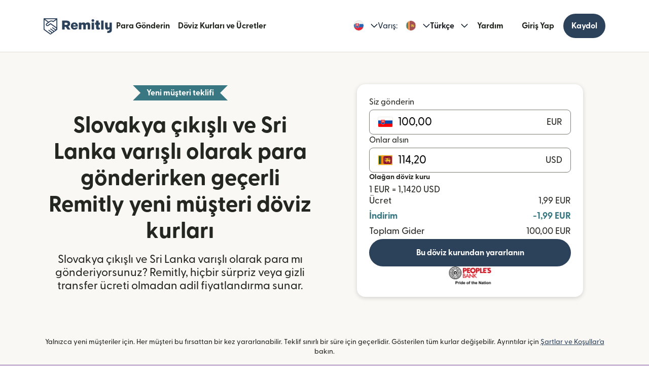

--- FILE ---
content_type: text/html; charset=utf-8
request_url: https://www.remitly.com/sk/tr/sri-lanka/pricing
body_size: 67812
content:

        <!DOCTYPE html>
        <html lang="tr" class="smooth-scroll">
            <head>
                <meta charSet="utf-8"/><meta http-equiv="x-ua-compatible" content="ie=edge"/><meta name="viewport" content="width=device-width, initial-scale=1, minimum-scale=1"/><meta name="format-detection" content="telephone=no"/><meta name="description" content="Slovakya çıkışlı ve Sri Lanka varışlı olarak harika döviz kurlarıyla para gönderin. Remitly, şeffaf fiyatlandırma ve sıfır gizli transfer ücreti sunar, böylece evinize daha fazla para ulaşır"/><link rel="preconnect" href="https://media.remitly.io"/><link rel="preconnect" href="https://cdn.remitly.com"/><link rel="preconnect" href="https://uel.remitly.io"/><link rel="preconnect" href="https://www.googletagmanager.com"/><link rel="preconnect" href="https://remitly-3pjs.com"/><meta name="twitter:card" content="app"/><meta name="twitter:site" content="@remitly"/><meta name="twitter:title" content="Slovakya Çıkışlı Ve Sri Lanka Varışlı Olarak Para Gönderirken Geçerli Döviz Kurları ve Transfer Ücretleri | Remitly"/><meta name="twitter:description" content="Slovakya çıkışlı ve Sri Lanka varışlı olarak harika döviz kurlarıyla para gönderin. Remitly, şeffaf fiyatlandırma ve sıfır gizli transfer ücreti sunar, böylece evinize daha fazla para ulaşır"/><meta name="twitter:image" content="https://cdn.remitly.com/images/v1/img/icon_250x250_eafa15c2d7fcb1c4dd9.GJaJpUFQyIyvTCIY.png"/><meta name="twitter:app:country" content="SK"/><meta name="twitter:app:id:iphone" content="674258465"/><meta name="twitter:app:id:ipad" content="674258465"/><meta name="twitter:app:id:googleplay" content="com.remitly.androidapp"/><meta property="og:type" content="website"/><meta property="og:site_name" content="Remitly"/><meta property="og:title" content="Slovakya Çıkışlı Ve Sri Lanka Varışlı Olarak Para Gönderirken Geçerli Döviz Kurları ve Transfer Ücretleri | Remitly"/><meta property="og:description" content="Slovakya çıkışlı ve Sri Lanka varışlı olarak harika döviz kurlarıyla para gönderin. Remitly, şeffaf fiyatlandırma ve sıfır gizli transfer ücreti sunar, böylece evinize daha fazla para ulaşır"/><meta property="og:image" content="https://cdn.remitly.com/images/v1/img/icon_250x250_eafa15c2d7fcb1c4dd9.GJaJpUFQyIyvTCIY.png"/><meta property="og:locale" content="tr_SK"/><meta property="fb:app_id" content="228837610499129"/><link rel="icon" href="https://media.remitly.io/favicon_48x48.Sv52ZGOCClWtzsgL.png" type="image/png"/><link rel="icon" href="https://media.remitly.io/favicon_48x48.Sv52ZGOCClWtzsgL.png" sizes="48x48" type="image/png"/><link rel="icon" href="https://media.remitly.io/favicon_32x32.O2fMVZt0JQtQzuBO.png" sizes="32x32" type="image/png"/><link rel="icon" href="https://media.remitly.io/favicon_16x16.SESfNpzr0nqLy3wt.png" sizes="16x16" type="image/png"/><link rel="apple-touch-icon" href="https://media.remitly.io/apple_touch_icon.bD56TI2smTyVsGd5.png"/><link rel="manifest"/><meta name="google-site-verification" content="8hU9vvFsG4dVviDpbcBgVRIgVKVOrvuXt-5Qe2UTc90"/><meta name="google-site-verification" content="3S4jqCadm5IEnVx_4NBWXzZ3zpGIgtrawajjSzSo2nw"/><meta name="google-site-verification" content="gAyPKvgJdpUK860LzFrEd_OcHT-bzPiIMcdLLm6dP5E"/><meta name="google-site-verification" content="8pLZRACRsWhtDnv07LFx695ot_t3pfTVu8yRYYk3UrY"/><meta name="mobile-web-app-capable" content="yes"/><meta name="apple-itunes-app" content="app-id=674258465, app-argument=https://www.remitly.com/sk/tr/mobile"/><title>Slovakya Çıkışlı Ve Sri Lanka Varışlı Olarak Para Gönderirken Geçerli Döviz Kurları ve Transfer Ücretleri | Remitly</title><script type="application/ld+json" nonce="291d1e68f0f7fc2b6a6445a00f2c14b2daa8db9470f387c4eb51b31093d457ed">{"@context":"https://schema.org","@graph":[{"@type":"Service","@id":"https://www.remitly.com/sk/tr/sri-lanka#service","serviceType":"Money transfer from Slovakya'dan to Sri Lanka'ya","provider":{"@id":"https://www.remitly.com/#org"},"areaServed":[{"@type":"Country","name":"Slovakya"},{"@type":"Country","name":"Sri Lanka"}],"url":"https://www.remitly.com/sk/tr/sri-lanka","potentialAction":{"@type":"MoneyTransfer","fromLocation":{"@type":"Country","name":"Slovakya"},"toLocation":{"@type":"Country","name":"Sri Lanka"},"target":{"@type":"EntryPoint","urlTemplate":"https://www.remitly.com/sk/tr/sri-lanka#start"}}},{"@type":"Organization","@id":"https://www.remitly.com/#org","name":"Remitly","legalName":"Remitly Global, Inc.","url":"https://www.remitly.com","logo":{"@type":"ImageObject","@id":"https://www.remitly.com/#logo","url":"https://cdn.remitly.com/images/v1/img/remtily_logo_vertical_midnight_b.6eT0nA18TSlQIsjllF72RN.png"},"sameAs":["https://www.facebook.com/Remitly/","https://www.linkedin.com/company/remitly/","https://x.com/remitly","https://www.youtube.com/channel/UCQy0EOfxAxlrbAJ7gL8xuYA","https://www.instagram.com/remitly/"],"contactPoint":[{"@type":"ContactPoint","contactType":"Customer Service","telephone":"+1-888-736-4859","areaServed":"US","availableLanguage":["English","Spanish"]}],"address":{"@type":"PostalAddress","streetAddress":"401 Union Street Suite 1000","addressLocality":"Seattle","addressRegion":"WA","postalCode":"98101","addressCountry":"US"},"founder":[{"@type":"Person","name":"Matt Oppenheimer"},{"@type":"Person","name":"Josh Hug"},{"@type":"Person","name":"Shivaas Gulati"}],"foundingDate":"2011-04-01","foundingLocation":{"@type":"Place","name":"Seattle, Washington, United States","address":{"@type":"PostalAddress","addressLocality":"Seattle","addressRegion":"WA","addressCountry":"US"}},"description":"Remitly is a global digital remittance company facilitating fast, secure, and affordable international money transfers, especially popular among immigrants and expatriates sending money home.","keywords":"remittance, money transfer, international payments, digital payments, financial services, fintech","areaServed":"Worldwide"},{"@type":"Product","name":"Remitly Inc.","aggregateRating":{"@type":"AggregateRating","url":"https://apps.apple.com/us/app/remitly-send-money-transfer/id674258465?uo=4","ratingValue":"4.86781","bestRating":"5","worstRating":"1","ratingCount":"3947281"}}]}</script><meta name="twitter:url" content="https://www.remitly.com/sk/tr/sri-lanka/pricing"/><link rel="canonical" href="https://www.remitly.com/sk/tr/sri-lanka/pricing"/><meta property="og:url" content="https://www.remitly.com/sk/tr/sri-lanka/pricing"/><link rel="preload" href="https://media.remitly.io/greycliffcf-medium-normal.woff2" as="font" type="font/woff2" crossorigin="anonymous"/><link rel="preload" href="https://media.remitly.io/greycliffcf-bold-normal.woff2" as="font" type="font/woff2" crossorigin="anonymous"/><style nonce="291d1e68f0f7fc2b6a6445a00f2c14b2daa8db9470f387c4eb51b31093d457ed">@font-face {
                font-family: "GreycliffCF";
                font-weight: 400;
                font-display: fallback;
                src: url('https://media.remitly.io/greycliffcf-medium-normal.woff2') format('woff2');
            }
                @font-face {
                font-family: "GreycliffCF";
                font-weight: 700;
                font-display: fallback;
                src: url('https://media.remitly.io/greycliffcf-bold-normal.woff2') format('woff2');
            }</style>
            <link rel="preload" href="https://media.remitly.io/4cd6919a41cebb8d061b.css" as="style">
            <link rel="stylesheet" href="https://media.remitly.io/4cd6919a41cebb8d061b.css">
        
        <style nonce="291d1e68f0f7fc2b6a6445a00f2c14b2daa8db9470f387c4eb51b31093d457ed">.f1mgyl9u{position:relative}.f1tgjws2{display:flex;justify-content:center}.f16spe9p{align-items:center;display:flex;flex-wrap:nowrap;max-width:1140px;position:relative}@media (max-width: 991px){.f16spe9p{flex-direction:column}}@media (min-width: 768px){.f16spe9p{z-index:1}}@media (min-width: 1920px){.f1axsuyq{left:50%;max-width:1920px;position:absolute;top:0;transform:translateX(-50%);width:100%}}@media (max-width: 991px){.f1axsuyq{padding-bottom:16px}}.f14scbyi{align-items:flex-end;display:inline-flex;flex-direction:column;position:absolute;right:0;top:0}@media (max-width: 991px){.f14scbyi{align-items:center;display:flex;position:static}}.fyt4kc0{height:612px;object-fit:cover;width:240px}@media (max-width: 991px){.fyt4kc0{height:100%;width:100%}}.f1cotyn1{max-width:100%;object-fit:cover}@media (max-width: 991px){.f1cotyn1{padding-bottom:32px;padding-top:32px}}.f9zgvbf{width:50%}@media (max-width: 991px){.f9zgvbf{display:flex;justify-content:center;margin:0;width:100%}}@media (max-width: 991px){.f6to587{display:flex;justify-content:center;margin:0;width:100%}}.f1r6te05{padding-bottom:64px;padding-top:64px}@media (max-width: 991px){.f1r6te05{padding-bottom:0;padding-top:32px}}.fy9gjqd{padding-bottom:32px}@media (max-width: 991px){.f1etyzi6{padding-top:16px}}@media (max-width: 991px){.f6p95rs{padding-top:32px}}@media (max-width: 991px){.fziq4rg{padding-left:16px;padding-right:16px}}@media (min-width: 768px){.flxnrrr{margin-left:16px}}@media (min-width: 768px){.f1vfpwz0{margin-right:16px}}.f1o1p964{margin-bottom:16px}@media (min-width: 992px){.f4rs0az{display:none}}@media (max-width: 991px){.f4rs0az{padding-bottom:8px}}@media (max-width: 991px){.f12mv7vx{display:none}}@media (min-width: 992px){.f12mv7vx{padding-bottom:8px;padding-top:8px}}.f10w3u1n{background-color:#E5F6F9;border-color:#7E7C76;color:#242620}.fd8weke{background-color:#3E5877;border-color:#C5C2BC;color:#ffffff}.f17fe8it{background-color:#2c415a;border-color:#C5C2BC;color:#ffffff}.f17zn83b{background-color:#16273C;border-color:#C5C2BC;color:#ffffff}.fvbyxf2{background-color:#FAF8F5;border-color:#7E7C76;color:#242620}.f1lqvjfo{background-color:#ffffff;border-color:#7E7C76;color:#242620}.f7up82a{background-color:#fff6ec;border-color:#7E7C76;color:#242620}.fl8hjjx{background-color:#743d95;border-color:#C5C2BC;color:#ffffff}.ffmjyqm{background-color:#EAF9CB;border-color:#7E7C76;color:#242620}.fcy6o36{padding-left:16px;padding-right:16px;text-align:center}.fl8qkup{margin:0}.fyzoiny{padding:0}.f1qtfq08{display:flex;flex-wrap:nowrap;justify-content:center}.fc8kdtr{font-family:"GreycliffCF", "Noto Sans", -apple-system, BlinkMacSystemFont, "Segoe UI", Roboto, Helvetica, Arial, sans-serif, "Apple Color Emoji", "Segoe UI Emoji", "Segoe UI Symbol";font-weight:700;line-height:1.2}@media (max-width: 767px){.fc8kdtr{font-size:19px}}@media (min-width: 768px){.fc8kdtr{font-size:22px}}.f1f3aw3g{margin-bottom:32px;margin-top:16px}.f1d2zsj2{margin-top:32px}.f1otqxop{margin-top:24px}.f1nzr65k{margin-top:16px}.f17mxm1j{margin-top:8px}.fcdpsbx{margin-bottom:24px}.fzkopmt{margin-left:12px;margin-right:12px}.f1d5jrmm{justify-content:center}.f1miux0n{display:flex;height:30px}.fda5r89{border-bottom:15px solid;border-bottom-color:#397882;border-left:15px solid;border-left-color:transparent;border-top:15px solid;border-top-color:#397882}.fzdtbrt{border-bottom:15px solid;border-bottom-color:#397882;border-right:15px solid;border-right-color:transparent;border-top:15px solid;border-top-color:#397882}.f1rf7cfi{align-items:center;background-color:#397882;color:#ffffff;display:flex;font-family:"GreycliffCF", "Noto Sans", -apple-system, BlinkMacSystemFont, "Segoe UI", Roboto, Helvetica, Arial, sans-serif, "Apple Color Emoji", "Segoe UI Emoji", "Segoe UI Symbol";font-weight:600;line-height:1;padding-inline-end:12px;padding-inline-start:12px;position:relative}.f1rf7cfi:after{z-index:1}.ft7dmgz .caribou-highlight-text{color:#ffffff}.fth8ptj{font-size:40px;font-weight:600;line-height:1.2}@media (min-width: 768px){.fth8ptj{font-size:44px}}.f1rqib9u{font-size:34px;font-weight:600;line-height:1.2}@media (min-width: 768px){.f1rqib9u{font-size:35px}}.f59fxjs{font-size:23px;font-weight:600;line-height:1.2}@media (min-width: 768px){.f59fxjs{font-size:28px}}.ffwe95n{font-size:19px;font-weight:600;line-height:1.2}@media (min-width: 768px){.ffwe95n{font-size:22px}}.frlrfcn{font-size:20px;font-weight:600;line-height:1.2}.f1er89do{font-size:18px;font-weight:600;line-height:1.2}.f15xbrv3{font-size:16px;font-weight:400}@media (min-width: 768px){.f15xbrv3{font-size:18px}}.f1uv2vxb{font-size:16px;font-weight:400;line-height:1.2}@media (min-width: 768px){.f1uv2vxb{font-size:18px}}.fkd9zq1{font-size:19px;font-weight:400;line-height:1.2}@media (min-width: 768px){.fkd9zq1{font-size:22px}}.f199oesw{font-size:13px;font-weight:400;line-height:1.4}@media (min-width: 768px){.f199oesw{font-size:14px}}.fou05mw{font-size:23px;font-style:italic;font-weight:400;line-height:1.2}@media (min-width: 768px){.fou05mw{font-size:28px}}.f5we44m{font-size:13px;font-weight:400}@media (min-width: 768px){.f5we44m{font-size:14px}}.f1uxfx6a{font-size:14px;font-weight:700;line-height:1.4;margin-block-end:4px}.f1oxpogx{color:#242620;font-family:"GreycliffCF", "Noto Sans", -apple-system, BlinkMacSystemFont, "Segoe UI", Roboto, Helvetica, Arial, sans-serif, "Apple Color Emoji", "Segoe UI Emoji", "Segoe UI Symbol"}.fiapxt8 .caribou-highlight-text{color:#397882}.fz5nzco{background-color:#ffffff;border-radius:16px;box-shadow:0px 2px 8px 0px rgba(0, 0, 0, 0.16);color:#242620;display:flex;flex-direction:column;font-family:"GreycliffCF", "Noto Sans", -apple-system, BlinkMacSystemFont, "Segoe UI", Roboto, Helvetica, Arial, sans-serif, "Apple Color Emoji", "Segoe UI Emoji", "Segoe UI Symbol";gap:24px;line-height:140%;max-width:446px;padding:24px;width:100%}@media (min-width: 768px){.fz5nzco{margin-inline-end:32px;margin-inline-start:32px}}@media (max-width: 991px){.fz5nzco{margin-block-end:8px;margin-block-start:24px}}.f8jndik{opacity:0.4}.f1bgm8jo{color:#242620;margin-block-end:4px}.f1q0hck9{align-items:center;display:flex;flex-grow:1}.f10y6kw9{align-items:center;background-color:#ffffff;border-color:#7E7C76;border-radius:8px;border-style:solid;border-width:1px;display:flex;justify-content:space-between;padding-block-end:8px;padding-block-start:8px;padding-inline-end:16px;padding-inline-start:16px;position:relative}.f10y6kw9:hover{border-color:#22354C}.f10y6kw9:active{border-color:#41403B}.f1kouinn{border-color:#41403B;outline:2px solid #41403B;outline-offset:-2px}.fy9yycp{border-color:#EFECE7;border-radius:2px;border-style:solid;border-width:1px;margin-inline-end:8px}.f1dayvyu{align-items:center;display:flex;flex-grow:1;max-height:35px;padding-inline-end:8px}.f1b2x814{border-color:transparent;font-size:22px;font-weight:300;padding:0;width:100%}.f1b2x814:focus{outline:none}.f13i1qs0{align-items:flex-end;display:flex;height:fit-content;z-index:9}.f14onhzh{text-align:end}.f4cg11h{font-size:18px}.f13rgry3{display:flex;margin-block-end:8px}.fpz17gm{color:#397882;font-weight:700}.f1f1ygnm{display:flex}.f1fnupl5{color:#397882;font-weight:800}.f176srh7{color:#397882;font-size:18px;font-weight:800;line-height:140%;min-height:calc(1.4em + 8px);padding-block-start:8px}.f1gbvxye{display:flex;flex-direction:column;gap:12px}.f1tcciyw{display:flex;flex-direction:column;gap:12px}@media (min-width: 992px){.f1tcciyw{display:none}}.fktmhw6{align-items:center;background-color:#E5F6F9;border-radius:4px;display:flex;flex-direction:row;padding:12px}.f8ie95n{color:#397882;font-family:orca-icons;font-size:14;margin-inline-end:8px}.f1kx47qz{color:#242620;font-size:14px;line-height:140%}.f1t3f12{align-items:center;display:flex;justify-content:space-between}.f14jg5ou{color:#397882}.fe8ci9s [class^="orca-icon-"]{align-items:center;display:inline-flex;font-size:24px;height:24px;justify-content:center;margin-inline:4px;vertical-align:text-bottom;width:auto}.fe8ci9s [class*="orca-icon-whatsapp"]{color:#25D366}.fe8ci9s img{display:inline-flex;height:24px;margin-inline:4px;vertical-align:text-bottom;width:auto}.f1kjjj0l{align-items:center;background-color:#2c415a;border-radius:100px;border-style:solid;border-width:0;box-sizing:border-box;color:#ffffff;cursor:pointer;display:inline-flex;font-family:"GreycliffCF", "Noto Sans", -apple-system, BlinkMacSystemFont, "Segoe UI", Roboto, Helvetica, Arial, sans-serif, "Apple Color Emoji", "Segoe UI Emoji", "Segoe UI Symbol";font-size:16px;font-weight:600;gap:4px;justify-content:center;line-height:1;min-height:54px;opacity:1;padding-block-end:16px;padding-block-start:16px;padding-inline-end:32px;padding-inline-start:32px;pointer-events:auto;text-align:center;text-decoration:none;white-space:nowrap}.f1kjjj0l:hover{background-color:#22354C;color:#ffffff;text-decoration:none}.f1kjjj0l:focus-visible{outline:2px solid #16273C;outline-offset:2px}.f1kjjj0l:active{background-color:#16273C;color:#ffffff;text-decoration:none}.f96or0t{width:100%}.fezgikp{color:inherit;display:flex;font-family:"GreycliffCF", "Noto Sans", -apple-system, BlinkMacSystemFont, "Segoe UI", Roboto, Helvetica, Arial, sans-serif, "Apple Color Emoji", "Segoe UI Emoji", "Segoe UI Symbol";font-size:16px;justify-content:space-between;padding-bottom:8px;padding-left:16px;padding-right:16px;padding-top:8px;text-decoration:inherit;width:100%}.fezgikp:visited{color:inherit;text-decoration:inherit}.fezgikp:hover, .fezgikp:active, .fezgikp:focus, .fezgikp:hover:visited, .fezgikp:active:visited, .fezgikp:focus:visited{background-color:#2C415A;color:white;outline:0;text-decoration:inherit}.f3rzpq{background-color:#fff;left:0;padding:4px;position:absolute;right:0;top:0;z-index:9999}.fokmqht{max-height:320px!important;overflow-y:auto}.f4jixl9{border:1px solid #E2EAF7;height:21px;margin-right:8px;width:30px}.f1ve9rp8{left:0;position:absolute;right:0;top:100%;z-index:9999}.fdimqz7{font-family:"GreycliffCF", "Noto Sans", -apple-system, BlinkMacSystemFont, "Segoe UI", Roboto, Helvetica, Arial, sans-serif, "Apple Color Emoji", "Segoe UI Emoji", "Segoe UI Symbol";font-weight:400;line-height:1.4;padding-top:8px}@media (max-width: 767px){.fdimqz7{font-size:13px}}@media (min-width: 768px){.fdimqz7{font-size:14px}}.f1toup2w{background:none;border:none;border-radius:2px;color:#397882;cursor:pointer;font:inherit;padding:0;text-decoration-line:underline}.f1toup2w:focus-visible{outline:2px solid #16273C;outline-offset:1px}.f1dhoxui{align-items:center;display:flex;flex-direction:column;grid-gap:24px}.f189zbmu{align-items:flex-start;display:flex;flex-direction:column;grid-gap:8px;width:100%}.f1goc2id{align-self:stretch;background:#A6BBDA;height:1px}.f1yhht0q{align-items:flex-start;display:flex;flex-direction:column;grid-gap:4px;width:100%}.f1ohngie{font-family:"GreycliffCF", "Noto Sans", -apple-system, BlinkMacSystemFont, "Segoe UI", Roboto, Helvetica, Arial, sans-serif, "Apple Color Emoji", "Segoe UI Emoji", "Segoe UI Symbol";font-weight:700;line-height:1.4}@media (max-width: 767px){.f1ohngie{font-size:13px}}@media (min-width: 768px){.f1ohngie{font-size:14px}}.fsgm105{font-family:"GreycliffCF", "Noto Sans", -apple-system, BlinkMacSystemFont, "Segoe UI", Roboto, Helvetica, Arial, sans-serif, "Apple Color Emoji", "Segoe UI Emoji", "Segoe UI Symbol";font-weight:400;line-height:1.4}@media (max-width: 767px){.fsgm105{font-size:13px}}@media (min-width: 768px){.fsgm105{font-size:14px}}.f61og6o{align-items:center;align-self:stretch;background-color:#7E7C76;display:flex;height:1px;justify-content:center}.f10x0rhr{display:flex;gap:12px;justify-content:space-around}.fyku4mt{height:100%;object-fit:contain;width:100%}.f1aud9vx{align-items:center;display:flex;justify-content:center;max-height:40px;max-width:78.75px;overflow:hidden}@media (min-width: 576px){.f1aud9vx{max-height:48px;max-width:94.5px}}.f1nw432c{margin-block-end:0px;margin-block-start:-16px;margin-inline-end:auto;margin-inline-start:auto}.fiu4b7o{font-family:"GreycliffCF", "Noto Sans", -apple-system, BlinkMacSystemFont, "Segoe UI", Roboto, Helvetica, Arial, sans-serif, "Apple Color Emoji", "Segoe UI Emoji", "Segoe UI Symbol";font-weight:400;line-height:1.4;margin-bottom:8px;margin-top:8px}.fiu4b7o [class^="orca-icon-"]{color:inherit !important;vertical-align:middle}.fiu4b7o a{font-family:"GreycliffCF", "Noto Sans", -apple-system, BlinkMacSystemFont, "Segoe UI", Roboto, Helvetica, Arial, sans-serif, "Apple Color Emoji", "Segoe UI Emoji", "Segoe UI Symbol";font-weight:400;line-height:1.4}@media (max-width: 767px){.fiu4b7o,.fiu4b7o a{font-size:13px}}@media (min-width: 768px){.fiu4b7o,.fiu4b7o a{font-size:14px}}.f1o6pohl{text-align:left}.fsuivmx{text-align:center}.f1q5mhs2{text-align:right}.f1idy7ti{border-radius:2px;cursor:pointer;font-family:"GreycliffCF", "Noto Sans", -apple-system, BlinkMacSystemFont, "Segoe UI", Roboto, Helvetica, Arial, sans-serif, "Apple Color Emoji", "Segoe UI Emoji", "Segoe UI Symbol";font-weight:400;line-height:1.4;text-decoration:underline}.f1idy7ti:link{color:#2c415a}.f1idy7ti:visited{color:#743d95}.f1idy7ti:hover, .f1idy7ti:active{color:#22354C}.f1idy7ti:focus-visible{color:#22354C;outline:2px solid #16273C;outline-offset:1px}.f16ts08z{margin-bottom:32px;text-align:center}@media (max-width: 767px){.f16ts08z{padding-left:16px;padding-right:16px}}.fmw1rdz{padding-bottom:24px;text-align:center}@media (max-width: 767px){.fmw1rdz{margin-top:32px}}@media (min-width: 768px){.fmw1rdz{margin-top:64px}}@media (max-width: 767px){.f1lzobi1{margin-top:32px}}@media (min-width: 768px){.f1lzobi1{margin-top:48px}}.f1pmdhj6{border-radius:2px;color:#fff;cursor:pointer;font-family:"GreycliffCF", "Noto Sans", -apple-system, BlinkMacSystemFont, "Segoe UI", Roboto, Helvetica, Arial, sans-serif, "Apple Color Emoji", "Segoe UI Emoji", "Segoe UI Symbol";font-weight:400;line-height:1.4;text-decoration:underline}.f1pmdhj6:link{color:#ffffff}.f1pmdhj6:visited{color:#e7daf6}.f1pmdhj6:hover, .f1pmdhj6:active{color:#BFE6EC}.f1pmdhj6:focus-visible{color:#BFE6EC;outline:2px solid #ffffff;outline-offset:1px}.f14j8a3n{left:50%;margin-bottom:32px;position:relative;transform:translateX(-50%)}.fm0v9gg .caribou-highlight-text{color:#73B6C0}.f1priukm .rm-container{padding-left:0;padding-right:0}@media (max-width: 321px){.f1priukm{padding-left:0;padding-right:0}}.f4e4i4r{background:#D3EAEC;color:#2C415A;font-family:"GreycliffCF", "Noto Sans", -apple-system, BlinkMacSystemFont, "Segoe UI", Roboto, Helvetica, Arial, sans-serif, "Apple Color Emoji", "Segoe UI Emoji", "Segoe UI Symbol";left:50%;margin-left:-50vw;margin-right:-50vw;padding-bottom:32px;padding-left:16px;padding-right:16px;padding-top:32px;position:relative;right:50%;text-align:center;width:100vw}.f1m77dj7{padding-bottom:32px;padding-top:64px}@media (max-width: 767px){.f1m77dj7{padding-top:32px}}.fegp659{margin-bottom:32px;text-align:center}.f15j37yp{margin:0;padding:0}.f1wrjg7{font-family:"GreycliffCF", "Noto Sans", -apple-system, BlinkMacSystemFont, "Segoe UI", Roboto, Helvetica, Arial, sans-serif, "Apple Color Emoji", "Segoe UI Emoji", "Segoe UI Symbol";font-weight:400;line-height:1.2;margin:0;padding:0}@media (max-width: 767px){.f1wrjg7{font-size:19px;margin-top:12px}}@media (min-width: 768px){.f1wrjg7{font-size:22px;margin-top:16px}}.fu3cip0{margin:0;padding:0}@media (max-width: 767px){.fu3cip0{margin-top:12px}}@media (min-width: 768px){.fu3cip0{margin-top:16px}}.f1vcdmt8{font-family:"GreycliffCF", "Noto Sans", -apple-system, BlinkMacSystemFont, "Segoe UI", Roboto, Helvetica, Arial, sans-serif, "Apple Color Emoji", "Segoe UI Emoji", "Segoe UI Symbol";font-weight:400;line-height:1.4}@media (max-width: 767px){.f1vcdmt8{font-size:16px}}@media (min-width: 768px){.f1vcdmt8{font-size:18px}}.fwcubgy{color:#21613e;margin-bottom:16px}.fwcubgy :before{color:#21613e}.f1juyx82{color:#42c888;margin-bottom:16px}.f1juyx82 :before{color:#42c888}.f1k5j7xp{display:block;margin:0 auto;max-height:40px;max-width:100%}.f1s1x8cg{padding-bottom:32px;text-align:center}.f1s1x8cg ul{padding-left:0px}.f1s1x8cg li{list-style:none}.f1s1x8cg li:before{color:#42c888;content:"✓";font-family:orca-icons;margin-right:8px}.fvazuhf li:before{color:#21613e}.f1xlitx8 li:before{color:#42c888}.f15p95fp{font-family:"GreycliffCF", "Noto Sans", -apple-system, BlinkMacSystemFont, "Segoe UI", Roboto, Helvetica, Arial, sans-serif, "Apple Color Emoji", "Segoe UI Emoji", "Segoe UI Symbol";font-weight:400;line-height:1.4;margin:0;padding:0}.f15p95fp:not(:last-child){margin-bottom:16px}@media (max-width: 767px){.f15p95fp{font-size:16px}}@media (min-width: 768px){.f15p95fp{font-size:18px}}.f1fpnce2{font-family:"GreycliffCF", "Noto Sans", -apple-system, BlinkMacSystemFont, "Segoe UI", Roboto, Helvetica, Arial, sans-serif, "Apple Color Emoji", "Segoe UI Emoji", "Segoe UI Symbol";font-weight:400;line-height:1.4;margin:0;padding:0}@media (max-width: 767px){.f1fpnce2{font-size:13px}}@media (min-width: 768px){.f1fpnce2{font-size:14px}}.f1bse7r6{font-family:"GreycliffCF", "Noto Sans", -apple-system, BlinkMacSystemFont, "Segoe UI", Roboto, Helvetica, Arial, sans-serif, "Apple Color Emoji", "Segoe UI Emoji", "Segoe UI Symbol";font-weight:700;line-height:1.2;margin:0;margin-bottom:16px;padding:0}@media (max-width: 767px){.f1bse7r6{font-size:19px}}@media (min-width: 768px){.f1bse7r6{font-size:22px}}.fhl0sxm{font-size:40px;height:40px}.fdm1vey{background-position:center;background-repeat:no-repeat;background-size:cover}.f19muyyh{background-position:center;background-repeat:no-repeat;background-size:cover}@media (max-width: 767px){.f19muyyh{padding-block-start:32px}}@media (min-width: 768px){.f19muyyh{padding-block-start:56px}}@media (max-width: 767px){.f9cijp0{padding-block-end:32px;padding-block-start:32px}}@media (min-width: 768px){.f9cijp0{padding-block-end:56px;padding-block-start:56px}}.f1na52gb{align-items:center;display:flex;justify-content:center}@media (max-width: 767px){.f1na52gb{padding-block-start:32px}}@media (min-width: 768px){.fsyqe51{order:0}}@media (max-width: 767px){.fsyqe51{order:1}}.f1de074t{padding-block-end:4px}@media (min-width: 768px){.f1de074t{padding-block-end:56px}}.f6w00t0{max-width:100%}.f11j1xeo{font-family:"GreycliffCF", "Noto Sans", -apple-system, BlinkMacSystemFont, "Segoe UI", Roboto, Helvetica, Arial, sans-serif, "Apple Color Emoji", "Segoe UI Emoji", "Segoe UI Symbol";font-weight:700;line-height:1.2;margin-bottom:16px;margin-top:0}@media (max-width: 767px){.f11j1xeo{font-size:28px}}@media (min-width: 768px){.f11j1xeo{font-size:35px}}.f3a5epk{font-family:"GreycliffCF", "Noto Sans", -apple-system, BlinkMacSystemFont, "Segoe UI", Roboto, Helvetica, Arial, sans-serif, "Apple Color Emoji", "Segoe UI Emoji", "Segoe UI Symbol";font-weight:400;line-height:1.4;margin-bottom:0;margin-top:0}@media (max-width: 767px){.f3a5epk{font-size:16px}}@media (min-width: 768px){.f3a5epk{font-size:18px}}.f7h8j5d{display:flex;flex-wrap:wrap;justify-content:center}@media (max-width: 575px){.f7h8j5d{align-content:center;align-items:center;flex-direction:column}}@media (min-width: 576px){.f7h8j5d > a{margin-left:8px;margin-right:8px}}.f1f93zbs{white-space:nowrap}@media (max-width: 575px){.f1f93zbs{margin-top:16px}}@media (min-width: 576px){.f1f93zbs{margin-top:24px}}.f14c5tzb{grid-area:cta;position:relative}.fheif50{white-space:nowrap}.f1h65fgz{visibility:hidden}.fra70tk{display:flex;flex-direction:column;text-align:center}.fra70tk ul, .fra70tk ol{margin:0;text-align:left}.foklei2{justify-content:center !important;margin-bottom:24px}@media (max-width: 576px){.f1cm72xq{display:none;visibility:hidden}}@media (min-width: 575px){.fx8vx9f{display:none;visibility:hidden}}.fnwi3ry{margin-top:24px !important;text-align:center !important}.fol0lbm{align-items:start;column-gap:20px;display:grid;grid-template-areas:
            "input cta"
            "error ."
        ;grid-template-columns:1fr auto;grid-template-rows:auto auto;padding-block-start:32px;row-gap:4px}@media (max-width: 991px){.fol0lbm{gap:4px;grid-template-areas:
                    "input"
                    "error"
                    "cta"
                ;grid-template-columns:1fr}}.f36biiw{grid-area:input;min-width:0;width:100%}.f7ct6m{color:#810d13;font-size:14px;grid-area:error;line-height:1.5;min-height:1.5em}.f6guvdh{border-color:#7E7C76;border-radius:8px;border-style:solid;border-width:1px;box-sizing:border-box;color:#242620;font-size:16px;font-weight:300;min-height:54px;padding:16px;width:100%}.f6guvdh:focus{outline:2px solid #ffffff;outline-offset:-2px}.f1qvzgqi{border:0;clip:rect(1px, 1px, 1px, 1px);clip-path:inset(50%);height:1px;margin:-1px;overflow:hidden;padding:0;position:absolute;white-space:nowrap;width:1px}.fwfqocn{height:24px;width:24px}.fdfu1cq{align-items:center;display:flex;gap:4px;left:0;min-height:54px;position:absolute;top:0}.fsgp8x2{color:#ffffff;font-size:16px;font-weight:700;white-space:nowrap}@media (max-width: 767px){.f1at8f6n{padding-block-end:32px}}@media (max-width: 767px){.fn5bmis{background-image:none}}@media (min-width: 768px){.fn5bmis{background-image:none}}@media (min-width: 992px){.fn5bmis{background-image:none}}.fw5g3hd{color:#ffffff;font-family:"GreycliffCF", "Noto Sans", -apple-system, BlinkMacSystemFont, "Segoe UI", Roboto, Helvetica, Arial, sans-serif, "Apple Color Emoji", "Segoe UI Emoji", "Segoe UI Symbol"}.fvy2k1n{margin-block-start:12px}.fvy2k1n > div{justify-content:center}.f8pvyuh{padding:0;text-align:center}.f17totc8{display:inline-block;margin-block-end:8px;margin-block-start:8px;margin-inline-end:16px;margin-inline-start:16px}.fwbou7h{margin-block-end:20px}.fswzyrj{display:block;height:60px;max-height:100%;max-width:100%;object-fit:contain;width:auto}.f1v6r77f{border-radius:4% / 13%;display:block}.f1v6r77f:focus-visible{outline:2px solid #ffffff;outline-offset:2px}.f15eq1j3{margin-top:32px;text-align:center}.f15eq1j3 p{font-family:"GreycliffCF", "Noto Sans", -apple-system, BlinkMacSystemFont, "Segoe UI", Roboto, Helvetica, Arial, sans-serif, "Apple Color Emoji", "Segoe UI Emoji", "Segoe UI Symbol";margin-bottom:0}.f1697r75{height:96px;margin-top:16px;width:96px}.f1eh9b6i{padding-bottom:64px;padding-top:64px}.f1eomzzm{font-family:"GreycliffCF", "Noto Sans", -apple-system, BlinkMacSystemFont, "Segoe UI", Roboto, Helvetica, Arial, sans-serif, "Apple Color Emoji", "Segoe UI Emoji", "Segoe UI Symbol";font-weight:400;line-height:1.4}.f1eomzzm ul{list-style-type:none;padding-bottom:0;padding-left:0;padding-right:0;padding-top:0}.f1eomzzm li{border-bottom-color:#7E7C76;border-bottom-style:solid;border-bottom-width:2px;display:flex;position:relative}.f1eomzzm li:last-of-type{border-bottom:none}@media (max-width: 767px){.f1eomzzm{font-size:16px;padding-top:32px}}@media (min-width: 768px){.f1eomzzm{font-size:18px}}.f347vxz{font-weight:600}.fddsvlq{align-items:center;display:flex}.flxbwq7{align-items:center;border:2px solid;border-radius:50%;color:#397882;display:flex;font-weight:700;justify-content:center;margin-bottom:16px;margin-left:4px;margin-right:32px;margin-top:16px}@media (max-width: 767px){.flxbwq7{height:30px;min-width:30px}}@media (min-width: 768px){.flxbwq7{height:40px;min-width:40px}}.foisr9l{height:0;padding-bottom:56.25%;position:relative}.foisr9l iframe{border:none;height:100%;left:0;position:absolute;top:0;width:100%}.f17j6022{opacity:0;transition:all .5s ease-in-out}.fmh5yb8{padding-bottom:32px;padding-top:64px;text-align:center}@media (max-width: 767px){.fmh5yb8{padding-top:32px}}.f1g7iaqt{margin-bottom:32!important}.fzfmga3{font-family:"GreycliffCF", "Noto Sans", -apple-system, BlinkMacSystemFont, "Segoe UI", Roboto, Helvetica, Arial, sans-serif, "Apple Color Emoji", "Segoe UI Emoji", "Segoe UI Symbol";font-weight:400;line-height:1.4;margin-bottom:0;margin-top:64px}@media (max-width: 767px){.fzfmga3{font-size:13px}}@media (min-width: 768px){.fzfmga3{font-size:14px}}.f1k1kmpj{font-family:"GreycliffCF", "Noto Sans", -apple-system, BlinkMacSystemFont, "Segoe UI", Roboto, Helvetica, Arial, sans-serif, "Apple Color Emoji", "Segoe UI Emoji", "Segoe UI Symbol";font-weight:400;line-height:1.4;margin:0;padding:0}@media (max-width: 767px){.f1k1kmpj{font-size:16px;margin-top:12px}}@media (min-width: 768px){.f1k1kmpj{font-size:18px;margin-top:16px}}.fkhy4et{display:flex;height:100px;justify-content:center}.f8ebctg{height:auto;margin:auto;max-height:100%;max-width:100%;object-fit:contain;width:auto}@media (max-width: 767px){.f8ebctg{width:200px}}.f1dk6f1a{border-radius:4px}.f1dk6f1a:focus-visible{outline:2px solid #16273C;outline-offset:2px}.f1fkgsmf{row-gap:32px}.f1dnrvk{width:1px}.fqwitjv{padding-bottom:64px;padding-top:64px}@media (max-width: 767px){.fqwitjv{padding-bottom:32px;padding-top:32px}}.f1whcvza{margin:0;padding:0;text-align:center}.f1yyh4r6{font-family:"GreycliffCF", "Noto Sans", -apple-system, BlinkMacSystemFont, "Segoe UI", Roboto, Helvetica, Arial, sans-serif, "Apple Color Emoji", "Segoe UI Emoji", "Segoe UI Symbol";font-weight:400;line-height:1.2;margin:0;margin-top:16px;padding:0;text-align:center}@media (max-width: 767px){.f1yyh4r6{font-size:19px}}@media (min-width: 768px){.f1yyh4r6{font-size:22px}}.f1mzqtc{list-style:none;margin-bottom:0}.f6jmclu{border-bottom:1px solid;border-color:#A6BBDA;padding-bottom:24px;padding-top:24px}.f6jmclu summary::-webkit-details-marker,.f6jmclu .details-open-icon,.f6jmclu[open] .details-closed-icon{display:none}.f6jmclu summary::-moz-list-bullet{font-size:0}.f6jmclu .details-closed-icon,.f6jmclu[open] .details-open-icon{display:inline-block}.f6jmclu > .body{max-height:0;overflow:hidden;transition:max-height 0.2s ease-out}.f6jmclu[open] > .body{max-height:500px}.f1h6j0e6{align-content:center;display:flex;flex-direction:column;margin-left:24px}.f1v2i8li{align-content:center;border-radius:4px;cursor:pointer;display:flex;margin-left:24px}.f1v2i8li:focus-visible{outline:2px solid #16273C;outline-offset:2px}.fuq0n00{cursor:pointer;padding-right:32px;padding-top:4px}.fhpzdr8{font-family:"GreycliffCF", "Noto Sans", -apple-system, BlinkMacSystemFont, "Segoe UI", Roboto, Helvetica, Arial, sans-serif, "Apple Color Emoji", "Segoe UI Emoji", "Segoe UI Symbol";font-weight:400;line-height:1.2;margin-bottom:0;padding-bottom:4px;padding-top:4px}.fhpzdr8:hover{cursor:pointer}@media (max-width: 767px){.fhpzdr8{font-size:19px}}@media (min-width: 768px){.fhpzdr8{font-size:22px}}.fj00s3t{-webkit-backface-visibility:hidden;-webkit-transform:translateZ(0);font-family:"GreycliffCF", "Noto Sans", -apple-system, BlinkMacSystemFont, "Segoe UI", Roboto, Helvetica, Arial, sans-serif, "Apple Color Emoji", "Segoe UI Emoji", "Segoe UI Symbol";font-weight:400;line-height:1.4;margin-bottom:16px;margin-left:50px;margin-top:8px}@media (max-width: 767px){.fj00s3t{font-size:16px}}@media (min-width: 768px){.fj00s3t{font-size:18px}}.faepbgc{display:inline-block;font-family:"GreycliffCF", "Noto Sans", -apple-system, BlinkMacSystemFont, "Segoe UI", Roboto, Helvetica, Arial, sans-serif, "Apple Color Emoji", "Segoe UI Emoji", "Segoe UI Symbol";font-weight:400;line-height:1.4;margin-bottom:16px;margin-left:50px}@media (max-width: 767px){.faepbgc{font-size:16px}}@media (min-width: 768px){.faepbgc{font-size:18px}}@media (max-width: 767px){.f1eny11w{padding-bottom:32px;padding-top:32px}}@media (min-width: 768px){.f1eny11w{padding-bottom:64px;padding-top:64px}}.f1bbiifv{text-align:center}@media (max-width: 767px){.f1bbiifv{margin-bottom:32px}}@media (min-width: 768px){.f1bbiifv{margin-bottom:64px}}.fc4zu15{font-size:14px}.f1p7b6xn{text-align:center}@media (max-width: 767px){.f1p7b6xn{margin-top:32px}}@media (min-width: 768px){.f1p7b6xn{margin-top:64px}}.fbajtjp{padding-left:16px;padding-right:16px}@media (max-width: 575px){.fbajtjp{padding-left:0;padding-right:0}}@media (max-width: 767px){.fbajtjp{max-width:100%}}.f199pr71{grid-row-gap:32px;justify-content:center;list-style:none;margin-bottom:0;padding:0}@media (max-width: 767px){.f199pr71{align-items:center;flex-direction:column}}.f1q6y2mb{border-radius:50px;display:flex;flex-direction:column;height:100%;overflow:hidden}.f1q6y2mb:focus-within{outline:2px solid #ffffff;outline-offset:2px}@media (max-width: 575px){.f1q6y2mb{border-radius:0}}.f1oknjop{height:320px;object-fit:cover;width:100%}@media (max-width: 575px){.f1oknjop{border-radius:8px}}.f938v8t{border:1px solid #A6BBDA;border-radius:0 0 50px 50px;flex-grow:1;padding-bottom:32px;padding-left:32px;padding-right:32px;padding-top:32px}@media (max-width: 575px){.f938v8t{border:none;border-radius:0}}.fokj9v6{font-family:"GreycliffCF", "Noto Sans", -apple-system, BlinkMacSystemFont, "Segoe UI", Roboto, Helvetica, Arial, sans-serif, "Apple Color Emoji", "Segoe UI Emoji", "Segoe UI Symbol";font-weight:700;line-height:1.2;margin-bottom:8px}@media (max-width: 767px){.fokj9v6{font-size:19px}}@media (min-width: 768px){.fokj9v6{font-size:22px}}.fhhrte7{font-family:"GreycliffCF", "Noto Sans", -apple-system, BlinkMacSystemFont, "Segoe UI", Roboto, Helvetica, Arial, sans-serif, "Apple Color Emoji", "Segoe UI Emoji", "Segoe UI Symbol";font-weight:400;line-height:1.4;margin-bottom:24px}@media (max-width: 767px){.fhhrte7{font-size:16px}}@media (min-width: 768px){.fhhrte7{font-size:18px}}.f160osj5{font-family:"GreycliffCF", "Noto Sans", -apple-system, BlinkMacSystemFont, "Segoe UI", Roboto, Helvetica, Arial, sans-serif, "Apple Color Emoji", "Segoe UI Emoji", "Segoe UI Symbol";font-weight:400;line-height:1.2;margin-bottom:8px}@media (max-width: 767px){.f160osj5{font-size:19px}}@media (min-width: 768px){.f160osj5{font-size:22px}}.f1xh0ps6{font-family:"GreycliffCF", "Noto Sans", -apple-system, BlinkMacSystemFont, "Segoe UI", Roboto, Helvetica, Arial, sans-serif, "Apple Color Emoji", "Segoe UI Emoji", "Segoe UI Symbol";font-weight:400;line-height:1.4;margin-bottom:24px}@media (max-width: 767px){.f1xh0ps6{font-size:13px}}@media (min-width: 768px){.f1xh0ps6{font-size:14px}}.f1capaq5:focus-visible, .f1capaq5:focus{outline:none}@media (max-width: 575px){.f1capaq5{margin-bottom:24px}}.f2hia57{border-radius:2px;cursor:pointer;font-family:"GreycliffCF", "Noto Sans", -apple-system, BlinkMacSystemFont, "Segoe UI", Roboto, Helvetica, Arial, sans-serif, "Apple Color Emoji", "Segoe UI Emoji", "Segoe UI Symbol";font-weight:400;line-height:1.4;text-decoration:underline}.f2hia57:link{color:#ffffff}.f2hia57:visited{color:#e7daf6}.f2hia57:hover, .f2hia57:active{color:#BFE6EC}.f2hia57:focus-visible{color:#BFE6EC;outline:2px solid #ffffff;outline-offset:1px}.f1uwsxn7{align-items:center;background-color:#B2C8E9;border-radius:100px;border-style:solid;border-width:0;box-sizing:border-box;color:#242620;cursor:pointer;display:inline-flex;font-family:"GreycliffCF", "Noto Sans", -apple-system, BlinkMacSystemFont, "Segoe UI", Roboto, Helvetica, Arial, sans-serif, "Apple Color Emoji", "Segoe UI Emoji", "Segoe UI Symbol";font-size:16px;font-weight:600;gap:4px;justify-content:center;line-height:1;min-height:54px;opacity:1;padding-block-end:16px;padding-block-start:16px;padding-inline-end:32px;padding-inline-start:32px;pointer-events:auto;text-align:center;text-decoration:none;white-space:nowrap}.f1uwsxn7:hover{background-color:#D1DFF7;color:#242620;text-decoration:none}.f1uwsxn7:focus-visible{outline:2px solid #ffffff;outline-offset:2px}.f1uwsxn7:active{background-color:#EEF3FE;color:#242620;text-decoration:none}.fthuhc4{align-items:center;display:flex;justify-content:center}@media (max-width: 767px){.fthuhc4{padding-block-end:32px}}@media (min-width: 768px){.f82g8fo{order:0}}@media (max-width: 767px){.f82g8fo{order:0}}.fkiobnj{color:#2C415A;font-family:"GreycliffCF", "Noto Sans", -apple-system, BlinkMacSystemFont, "Segoe UI", Roboto, Helvetica, Arial, sans-serif, "Apple Color Emoji", "Segoe UI Emoji", "Segoe UI Symbol";font-weight:700;line-height:1.2;margin-bottom:16px;margin-top:0}@media (max-width: 767px){.fkiobnj{font-size:28px}}@media (min-width: 768px){.fkiobnj{font-size:35px}}.fmy8k6u{color:#19293A;font-family:"GreycliffCF", "Noto Sans", -apple-system, BlinkMacSystemFont, "Segoe UI", Roboto, Helvetica, Arial, sans-serif, "Apple Color Emoji", "Segoe UI Emoji", "Segoe UI Symbol";font-weight:400;line-height:1.4;margin-bottom:0;margin-top:0}@media (max-width: 767px){.fmy8k6u{font-size:16px}}@media (min-width: 768px){.fmy8k6u{font-size:18px}}.ffniy5j{border-color:#7E7C76;border-radius:8px;border-style:solid;border-width:1px;box-sizing:border-box;color:#242620;font-size:16px;font-weight:300;min-height:54px;padding:16px;width:100%}.ffniy5j:focus{outline:2px solid #16273C;outline-offset:-2px}.f1yg35k6{color:#242620;font-size:16px;font-weight:700;white-space:nowrap}@media (max-width: 767px){}.fnf6zrp{display:flex;flex-grow:1}.fcxl8es{align-items:center;background-color:#ffffff;display:flex;height:102px;justify-content:center;margin-left:auto;margin-right:auto;z-index:98}@media (max-width: 576px){.fcxl8es{height:70px;overflow:hidden}}.fk1jppv{align-items:center;display:flex;height:102px;max-width:1140px;padding:16px;width:100%}@media (max-width: 576px){.fk1jppv{display:none}}.fmf93dg{align-items:center;display:flex;gap:24px;height:102px;justify-content:space-between;max-width:1140px;padding:16px;width:100%}@media (max-width: 576px){.f7dgphn{gap:8px;height:70px;padding:16px}}.fwvexzc{align-items:flex-start;background-color:#ffffff;flex-flow:column;height:100%;justify-content:flex-start;max-width:576px;overflow-y:auto;padding:0px 32px;position:fixed;right:0;top:0;width:100%}@media (max-width: 576px){.fdcrdz9{padding:0px 16px}}.ff7e7tl{align-items:center;display:flex;gap:24px;list-style:none;margin-bottom:0;padding:0}@media (max-width: 576px){.ff7e7tl{gap:8px}}.fxs7wx0{align-items:flex-start;display:flex;flex-flow:column;gap:24px;list-style:none;margin-bottom:0;padding:0;width:100%}.f12oe3ge{align-items:center;display:flex;gap:16px}.f12oe3ge:not(:has(~ .f12oe3ge)){margin-left:-8px}@media (max-width: 1072px){.f12oe3ge{display:none}}.f18bszg3{display:flex;flex-flow:column;gap:24px;width:100%}.f18bszg3:not(:has(~ .f18bszg3)){border-bottom:1px solid #FAF8F5;padding-bottom:24px}@media (max-width: 1072px){.f22950j{display:none}}.fj1zjyq{display:flex;flex-flow:column;font-size:16px;gap:24px;width:100%}.f1on1pqe{align-items:center;display:flex;gap:16px;list-style:none;margin-bottom:0;padding:0}.f1on1pqe button{height:48px;padding:0 16px}@media (max-width: 576px){.f1on1pqe{gap:8px}.f1on1pqe button{height:38px}}@media (max-width: 370px){.f1on1pqe{display:none}}.f1bjgi7a:empty{display:none}.fg4c9mb{align-items:flex-end;background-color:#ffffff;bottom:0;display:flex;flex-grow:1;left:0;position:sticky;right:0;width:100%;z-index:1}.fh3l40n{background-color:#fff;border-top:1px solid #FAF8F5;display:flex;flex-grow:1;gap:16px;list-style:none;margin-bottom:0;padding:0;padding-bottom:12px;padding-top:12px;width:100%}@media (max-width: 370px){.fh3l40n{flex-direction:column}}.f1bozt77{border-bottom:1px solid #FAF8F5;padding-bottom:24px;width:100%}@media (min-width: 1073px){.f12umn0c{display:none}}.f1tczh3c{position:fixed;right:16px;top:31px;z-index:1}@media (max-width: 576px){.f1tczh3c{right:16px;top:15px}}.f7dtjpq{left:-10000px;position:absolute;top:20px;z-index:2000}.f7dtjpq:focus{left:20px}.f16c82b4{position:fixed}.fa61nxh{background-color:#ffffff;border-bottom:1px solid #E1DDD7;display:flex;justify-content:center;left:0;position:fixed;top:0;width:100%;z-index:10}@media (max-width: 576px){.f1809e9f{display:none}}@media (min-width: 576px){.f7nsfl9{display:none}}.f1hl6fuc{height:66px;width:100%;z-index:1}@media (max-width: 576px){.f1hl6fuc{height:52px}}.fn78ep0{background-color:#fff;height:72px;margin:0 -32px;position:fixed;top:0;width:100%}@media (max-width: 576px){.fn78ep0{height:56px;margin:0 -16px}}.f4szeq6{display:inline-block;margin-block-start:8px}.f4szeq6:focus-visible{border-radius:4px;outline:2px solid #16273C;outline-offset:2px}.fsk30hi{margin-block-start:0px;position:fixed;top:35px}@media (max-width: 576px){.fsk30hi{top:18px}}.fm1qlf6:hover{background-color:#FAF8F5;color:#242620;text-decoration:none}.fm1qlf6:active{background-color:#EFECE7;color:#242620;text-decoration:none}.fm1qlf6:focus-visible{outline:2px solid #16273C;outline-offset:6px}.f19wm5yq:hover{box-shadow:0 0 0 8px #FAF8F5}.f19wm5yq:active{box-shadow:0 0 0 8px #EFECE7}.f11d888k{background-color:#EFECE7;color:#242620;text-decoration:none}.f11d888k:hover{color:#242620;text-decoration:none}.ftxfntv{align-items:center;border-radius:100px;color:#242620;cursor:pointer;display:flex;font-family:"GreycliffCF", "Noto Sans", -apple-system, BlinkMacSystemFont, "Segoe UI", Roboto, Helvetica, Arial, sans-serif, "Apple Color Emoji", "Segoe UI Emoji", "Segoe UI Symbol";font-size:16px;font-weight:700;justify-content:center;padding:8px;text-decoration:none;width:100%}.ftxfntv:focus-visible{outline:2px solid #16273C;outline-offset:2px}.f1sogrkx{align-items:center;border-radius:100px;color:#242620;display:flex;font-family:"GreycliffCF", "Noto Sans", -apple-system, BlinkMacSystemFont, "Segoe UI", Roboto, Helvetica, Arial, sans-serif, "Apple Color Emoji", "Segoe UI Emoji", "Segoe UI Symbol";font-size:16px;font-weight:700;margin-block-start:16px;padding-block-end:4px;padding-block-start:4px;text-decoration:none;width:100%}.f1j52m8h{padding-inline-end:16px;padding-inline-start:16px}.f15o6vtm{text-align:center;width:100%}.f9be6eh{list-style:none;margin:0;padding:1rem 0}.f56stia{list-style:none;margin:0}.f16z3pmu{border-color:#E1DDD7;border-radius:100px;border-style:solid;border-width:1px;display:inline-flex;gap:4px;padding:4px;white-space:nowrap}.f1q01ju2{border-color:#E1DDD7;border-radius:100px;border-style:solid;border-width:1px;display:flex;gap:4px;justify-content:space-around;padding:4px;width:100%}.f1rxwwpq{background:#ffffff;border-bottom-color:#E1DDD7;border-bottom-style:solid;border-bottom-width:1px;display:flex;justify-content:center;left:0;opacity:0;padding:16px;padding-top:32px;position:fixed;right:0;width:100%}.f1nfs001{display:flex;width:100%}.f1wfgj9t{align-items:center;align-self:stretch;display:flex;gap:24px;list-style:none;margin-bottom:0;max-width:1140px;padding:0;padding-left:8px;padding-right:8px;width:100%}.fd3dqga{align-items:flex-start;display:flex;flex-direction:column;list-style:none;margin-bottom:0;padding:0;width:100%}.fforflm{align-items:center;background:#BFE6EC;border-radius:100px;display:flex;font-size:12px;font-weight:600;justify-content:center;margin-left:4px;max-height:24px;padding:4px 8px}@keyframes frr7jlv{from{opacity:0;transform:translateY(0)}to{opacity:1;transform:translateY(2px)}}.fhx6fvs{animation-duration:160ms;animation-fill-mode:forwards;animation-name:frr7jlv;animation-timing-function:ease-out}.f2we3pn{align-items:center;display:flex;gap:4px;list-style:none;margin-bottom:0;padding:0}.fp8wf34{display:flex;flex-flow:column;list-style:none;margin-bottom:0;padding:0;width:100%}.f34xpep{align-items:center;color:#19293A;cursor:pointer;display:flex;font-family:"GreycliffCF", "Noto Sans", -apple-system, BlinkMacSystemFont, "Segoe UI", Roboto, Helvetica, Arial, sans-serif, "Apple Color Emoji", "Segoe UI Emoji", "Segoe UI Symbol";font-size:16px;font-weight:600;justify-content:space-between;width:100%}.f34xpep:focus-visible{border-radius:2px;outline:2px solid #16273C;outline-offset:2px}.fl69f7n{margin-right:16px}.f1o5uzbp{background-color:#fff;border:1px solid #E1DDD7;border-radius:4px;height:483px;left:50%;padding:16px;position:fixed;right:0;top:84px;transform:translate(-50%, 0);width:900px;z-index:1001}.fhqnhxg{background-color:#fff;box-shadow:0 4px 6px rgba(0,0,0,.12);column-count:4;font-family:"GreycliffCF", "Noto Sans", -apple-system, BlinkMacSystemFont, "Segoe UI", Roboto, Helvetica, Arial, sans-serif, "Apple Color Emoji", "Segoe UI Emoji", "Segoe UI Symbol";font-size:16px;font-weight:600;left:0px;list-style:none;margin:0;padding-bottom:12px;padding-left:16px;padding-right:16px;padding-top:12px;position:absolute;text-align:left;top:30px;white-space:nowrap;z-index:1001}.f5z7vvf{opacity:0;visibility:hidden}.fb8nyy8{color:#19293a;line-height:1.2;overflow:hidden;padding-bottom:4px;padding-left:24px;padding-right:24px;padding-top:4px;text-overflow:ellipsis}.fqyo87h{color:#3D5980;line-height:1.2;overflow:hidden;padding-bottom:4px;padding-left:24px;padding-right:24px;padding-top:4px;position:relative;text-overflow:ellipsis}.fqyo87h::before{color:#3D5980;left:2px;position:absolute;top:6px}.f1ahh30{background:none;border:none;color:inherit;cursor:pointer;font-weight:normal;outline:0;padding:0;text-align:right}.f1ahh30:hover, .f1ahh30:active, .f1ahh30:focus{color:#04829E;outline:0;text-decoration:underline}.f1od5vje,.f1od5vje:visited{color:inherit;text-decoration:inherit}.f1od5vje:hover, .f1od5vje:active, .f1od5vje:focus, .f1od5vje:hover:visited, .f1od5vje:active:visited, .f1od5vje:focus:visited{color:#04829E;outline:0;text-decoration:inherit}.f1od5vje:hover{text-decoration:underline}.f14beo1n{margin-left:15px}.f1a6brbd{font-weight:500;margin-right:16px}.f14hiy9k{border:1px solid #E1DDD7;border-radius:50%}@media (max-width: 767px){.f14hiy9k{height:auto;margin-bottom:4px;width:21px}}@media (min-width: 768px){.f14hiy9k{height:21px;margin-bottom:2px;width:21px}}.fjac0dp{color:#397882;margin-left:8px;white-space:nowrap}@media (max-width: 1199px){.f1m1xbjb{display:none}}.f81g5dz{margin-right:12px}.f1ezvjtl{-webkit-transform:rotate(45deg);border:solid #19293a;border-radius:1px;border-width:0 1em 1em 0;display:inline-block;font-size:2px;height:10px;margin-bottom:6px;margin-right:2px;transform:rotate(45deg);width:10px}.f9tjyjk{align-items:center;color:#19293A;cursor:pointer;display:flex;font-family:"GreycliffCF", "Noto Sans", -apple-system, BlinkMacSystemFont, "Segoe UI", Roboto, Helvetica, Arial, sans-serif, "Apple Color Emoji", "Segoe UI Emoji", "Segoe UI Symbol";font-size:16px;font-weight:700;justify-content:space-between;width:100%}.f9tjyjk:focus-visible{border-radius:2px;outline:2px solid #16273C;outline-offset:2px}.fxnqigl{background-color:#ffffff;box-shadow:0 4px 6px rgba(0,0,0,.12);font-family:"GreycliffCF", "Noto Sans", -apple-system, BlinkMacSystemFont, "Segoe UI", Roboto, Helvetica, Arial, sans-serif, "Apple Color Emoji", "Segoe UI Emoji", "Segoe UI Symbol";font-size:16px;font-weight:600;list-style:none;margin:0;padding-block-end:12px;padding-block-start:12px;padding-inline-end:16px;padding-inline-start:16px;position:absolute;right:-30px;text-align:left;top:30px;white-space:nowrap;z-index:1001}.f1vpdp74{background-color:#ffffff;box-shadow:0 4px 6px rgba(0,0,0,.12);font-family:"GreycliffCF", "Noto Sans", -apple-system, BlinkMacSystemFont, "Segoe UI", Roboto, Helvetica, Arial, sans-serif, "Apple Color Emoji", "Segoe UI Emoji", "Segoe UI Symbol";font-size:16px;font-weight:600;height:100%;list-style:none;margin:0;max-width:576px;overflow:auto;padding-block-end:16px;padding-block-start:16px;padding-inline-end:0px;padding-inline-start:0px;position:fixed;right:0;text-align:left;top:0;white-space:nowrap;width:100%;z-index:1001}.f1xhdfcb{color:#242620;cursor:pointer;line-height:1.2;overflow:hidden;padding-block-end:4px;padding-block-start:4px;padding-inline-end:24px;padding-inline-start:24px;text-overflow:ellipsis}.f1xhdfcb::before{margin-block-end:4px;margin-inline-end:4px;margin-left:-20px;opacity:0.7;vertical-align:middle}.fymbiup{padding-block-end:12px;padding-block-start:12px}.f1avsfxp{background-color:#22354C;color:#ffffff}.f1avsfxp a,.f1avsfxp a:hover, .f1avsfxp a:active{color:currentColor}.f1efo3dt{cursor:pointer;height:32px;margin-block-end:32px;width:auto}.f1vc9d8o{background:none;border:none;color:inherit;cursor:pointer;font-weight:normal;outline:0;padding:0}.fqwkd4a,.fqwkd4a:visited{color:inherit;text-decoration:inherit}.fqwkd4a:hover, .fqwkd4a:active, .fqwkd4a:focus, .fqwkd4a:hover:visited, .fqwkd4a:active:visited, .fqwkd4a:focus:visited{color:inherit;outline:0;text-decoration:inherit}.f1wt0yvj{display:none}.fmc1i3p{justify-content:space-between;width:100%}.fk5miov{display:block;width:100%}.f6aqb9e{min-width:150px}.f11v6oas{display:inline-block;position:relative}.fq52e5l{align-items:center;cursor:pointer;display:flex;gap:8px}.fq52e5l:focus-visible{border-radius:4px;outline:2px solid #16273C;outline-offset:2px}.f1pib02t{cursor:not-allowed;opacity:0.4;pointer-events:none}.feuc5h9{background:#ffffff;box-shadow:0px 3px 6px 0px rgba(134, 150, 167, 0.5);display:flex;flex-direction:column;gap:0;list-style:none;margin:0;padding:8px;position:absolute;right:0;top:100%;z-index:1001}.fwi7j9t{background:#ffffff;box-shadow:0px 3px 6px 0px rgba(134, 150, 167, 0.5);display:flex;flex-direction:column;gap:0;height:100%;list-style:none;margin:0;max-width:576px;overflow:auto;padding-block-end:16px;padding-block-start:16px;padding-inline-end:24px;padding-inline-start:24px;position:fixed;right:0;top:0;width:100%;z-index:1001}.fgbwsmg{display:none !important}.f1rzx7rf{align-items:center;border-radius:6px;color:#242620;cursor:pointer;display:flex;height:28px;justify-content:space-between;padding-inline-end:8px;padding-inline-start:8px}.f1rzx7rf:hover{background-color:#FAF8F5}.f1rzx7rf::after{color:#242620;padding-inline-start:16px}.f1sr1gv4{align-items:center;border-radius:8px;color:#242620;cursor:pointer;display:flex;line-height:1.2;padding-block-end:12px;padding-block-start:12px;padding-inline-end:24px;padding-inline-start:24px}.f1sr1gv4:hover{background-color:#FAF8F5}.f1sr1gv4::before{margin-inline-end:4px;margin-left:-20px;opacity:0.7}.f16ncaka{align-self:flex-start;background:none;border:none;cursor:pointer;margin-block-end:32px;padding:0}.f16ncaka img{height:32px;width:auto}.f16ncaka:focus-visible{border-radius:4px;outline:2px solid #16273C;outline-offset:2px}.f1edg7a7,.f1edg7a7:hover{background-color:#EFECE7}.fehgflq{background-color:#EFECE7;outline:2px solid #16273C;outline-offset:-2px}.fehgflq:hover{background-color:#EFECE7}.f4ktyu1{align-items:center;border-radius:100px;color:#242620 !important;cursor:pointer;display:flex;font-weight:600;justify-content:space-between;padding-inline-end:16px;padding-inline-start:16px;width:100%}.f4ktyu1:hover{background-color:#FAF8F5 !important;color:#242620 !important}.f4ktyu1:active{background-color:#EFECE7 !important;color:#242620 !important}.f4ktyu1:focus-visible{outline:2px solid #16273C;outline-offset:2px}.f1h1ljdx{border-radius:100px;color:#242620 !important;cursor:pointer;font-weight:600;height:32px;justify-content:flex-start !important;min-height:32px !important;padding-block-end:4px;padding-block-start:4px;padding-inline-end:0px !important;padding-inline-start:0px !important}.f1h1ljdx:hover{background-color:#FAF8F5 !important;box-shadow:0 0 0 8px #FAF8F5;color:#242620 !important}.f1h1ljdx:active{background-color:#EFECE7 !important;box-shadow:0 0 0 8px #EFECE7;color:#242620 !important}.f1h1ljdx:focus-visible{outline:2px solid #16273C;outline-offset:6px !important}.f1byn5y5{align-items:center;background-color:transparent;border-color:transparent;border-radius:100px;border-style:solid;border-width:2px;box-sizing:border-box;color:#2c415a;cursor:pointer;display:inline-flex;font-family:"GreycliffCF", "Noto Sans", -apple-system, BlinkMacSystemFont, "Segoe UI", Roboto, Helvetica, Arial, sans-serif, "Apple Color Emoji", "Segoe UI Emoji", "Segoe UI Symbol";font-size:16px;font-weight:600;gap:4px;justify-content:center;line-height:1;min-height:48px;opacity:1;padding-block-end:12px;padding-block-start:12px;padding-inline-end:16px;padding-inline-start:16px;pointer-events:auto;text-align:center;text-decoration:none;white-space:nowrap}.f1byn5y5:hover{background-color:#EEF3FE;border-color:transparent;color:#22354C;text-decoration:none}.f1byn5y5:focus-visible{outline:2px solid #16273C;outline-offset:2px}.f1byn5y5:active{background-color:#D1DFF7;border-color:transparent;color:#16273C;text-decoration:none}@media (max-width: 575px){.f1byn5y5{min-height:38px;padding-block-end:8px;padding-block-start:8px}}.f1g1iwqw{display:flex;white-space:nowrap}.f1murr12{color:#242620}.f1murr12:hover{background-color:#FAF8F5;color:#242620}.f1murr12:active{background-color:#EFECE7;color:#242620}.f1wc23y{background-color:#fff;bottom:0;height:68px;margin:0 -32px;position:fixed;width:100%}@media (max-width: 576px){.f1wc23y{height:60px;margin:0 -16px}}.f1ina52x{align-items:center;background-color:#2c415a;border-radius:100px;border-style:solid;border-width:0;box-sizing:border-box;color:#ffffff;cursor:pointer;display:inline-flex;font-family:"GreycliffCF", "Noto Sans", -apple-system, BlinkMacSystemFont, "Segoe UI", Roboto, Helvetica, Arial, sans-serif, "Apple Color Emoji", "Segoe UI Emoji", "Segoe UI Symbol";font-size:16px;font-weight:600;gap:4px;justify-content:center;line-height:1;min-height:48px;opacity:1;padding-block-end:12px;padding-block-start:12px;padding-inline-end:16px;padding-inline-start:16px;pointer-events:auto;text-align:center;text-decoration:none;white-space:nowrap}.f1ina52x:hover{background-color:#22354C;color:#ffffff;text-decoration:none}.f1ina52x:focus-visible{outline:2px solid #16273C;outline-offset:2px}.f1ina52x:active{background-color:#16273C;color:#ffffff;text-decoration:none}@media (max-width: 575px){.f1ina52x{min-height:38px;padding-block-end:8px;padding-block-start:8px}}.f3xll08{align-items:center;background-color:#EFECE7;border:none;border-radius:50%;cursor:pointer;display:flex;flex-flow:column;height:40px;justify-content:center;padding:0;width:40px}.f3xll08:focus-visible{outline:2px solid #16273C;outline-offset:2px}.fx7p0p0{background:#19293a;border-radius:3px;display:block;height:2px;margin-bottom:4px;opacity:1;position:relative;transform-origin:4px 0px;transition:transform 0.5s cubic-bezier(0.77, 0.2, 0.05, 1), background 0.5s cubic-bezier(0.77, 0.2, 0.05, 1), opacity 0.55s ease, width 0.5s, margin 0.5s;width:20px;z-index:1}.fc0kiwa{transform-origin:0% 0%}.fhgfcq3{transform-origin:0% 100%}.f1nwsib7{margin-bottom:0}.f1a4c45n{margin:0;transform:rotate(45deg) translate(1px, -6px);width:24px}.f1lhb6ut{opacity:0;transform:rotate(0deg) scale(0.2, 0.2) translate(0px, -12px)}.f1uw2chv{margin:0;transform:rotate(-45deg) translate(-1px, 3px);width:24px}.f123vb3y{color:#fff;font-family:"GreycliffCF", "Noto Sans", -apple-system, BlinkMacSystemFont, "Segoe UI", Roboto, Helvetica, Arial, sans-serif, "Apple Color Emoji", "Segoe UI Emoji", "Segoe UI Symbol";font-size:18px;font-weight:400;padding-bottom:64px}@media (max-width: 575px){.f123vb3y{font-size:16px}}.f146nc0y{display:flex;flex-direction:column;gap:64px}@media (max-width: 575px){.f146nc0y{padding-bottom:32px;padding-left:24px;padding-right:24px;padding-top:32px}}@media (min-width: 576px){.f146nc0y{padding-bottom:32px;padding-top:64px}}.f1ueeen0{border-radius:4px;margin-block-end:-32px;width:fit-content}.f1ueeen0:focus-visible{outline:2px solid #ffffff;outline-offset:2px}@media (max-width: 575px){.f1ueeen0{display:none}}.fkv0blv{align-items:center;color:#FAF8F5;display:flex;flex-direction:column;font-size:14px;text-align:center}.fo3xaeu{column-gap:32px;display:flex;flex-wrap:wrap;row-gap:64px}.fub5cfz{display:flex;flex:1;flex-direction:column;gap:24px;min-width:223px}.fg421wr{display:flex;flex-direction:column;gap:24px;list-style:none;margin-bottom:0;padding-left:0}@media (min-width: 576px){.f1y7slxp{flex-direction:row;flex-wrap:wrap;gap:32px}}.f1wn1sq{font-size:22px;font-weight:700}@media (max-width: 575px){.f1wn1sq{font-size:19px}}.f1q25i8o{flex:0}.f8nrw3f{display:flex;flex:1;flex-direction:column;gap:32px}@media (max-width: 767px){.f8nrw3f{gap:64px}}.f1je6cv8{display:flex;gap:32px;list-style:none;margin-bottom:0;padding-left:0}.f1fpmg4s{border-radius:4px}.f1fpmg4s:focus-visible{outline:2px solid #ffffff;outline-offset:2px}.ft9p1jk{display:flex;flex-wrap:wrap;gap:16px 24px;justify-content:center}@media (max-width: 575px){.ft9p1jk{justify-content:start}}.f1d9t9ej{display:block;height:75px;max-height:100%;max-width:100%;object-fit:contain;width:auto}</style>
        <style nonce="291d1e68f0f7fc2b6a6445a00f2c14b2daa8db9470f387c4eb51b31093d457ed" id='typestyle-styles'></style>
    
        <script nonce="291d1e68f0f7fc2b6a6445a00f2c14b2daa8db9470f387c4eb51b31093d457ed" type="text/javascript">
            window.addEventListener('unhandledrejection', (event) => {
                if (!(event.reason instanceof Error)) {
                    event.stopImmediatePropagation();
                    event.preventDefault();
                    return false;
                }
            });
        </script>
        <script nonce="291d1e68f0f7fc2b6a6445a00f2c14b2daa8db9470f387c4eb51b31093d457ed" type="text/javascript">
;window.NREUM||(NREUM={});NREUM.init={distributed_tracing:{enabled:true},privacy:{cookies_enabled:true},ajax:{deny_list:["bam.nr-data.net"]}};

;NREUM.loader_config={accountID:"90592",trustKey:"90592",agentID:"1134409822",licenseKey:"NRBR-20aa3376cae5bb4e92d",applicationID:"1134409822"};
;NREUM.info={beacon:"bam.nr-data.net",errorBeacon:"bam.nr-data.net",licenseKey:"NRBR-20aa3376cae5bb4e92d",applicationID:"1134409822",sa:1};
;/*! For license information please see nr-loader-spa-1.278.2.min.js.LICENSE.txt */
(()=>{var e,t,r={8122:(e,t,r)=>{"use strict";r.d(t,{a:()=>i});var n=r(944);function i(e,t){try{if(!e||"object"!=typeof e)return(0,n.R)(3);if(!t||"object"!=typeof t)return(0,n.R)(4);const r=Object.create(Object.getPrototypeOf(t),Object.getOwnPropertyDescriptors(t)),o=0===Object.keys(r).length?e:r;for(let a in o)if(void 0!==e[a])try{if(null===e[a]){r[a]=null;continue}Array.isArray(e[a])&&Array.isArray(t[a])?r[a]=Array.from(new Set([...e[a],...t[a]])):"object"==typeof e[a]&&"object"==typeof t[a]?r[a]=i(e[a],t[a]):r[a]=e[a]}catch(e){(0,n.R)(1,e)}return r}catch(e){(0,n.R)(2,e)}}},2555:(e,t,r)=>{"use strict";r.d(t,{Vp:()=>c,fn:()=>s,x1:()=>u});var n=r(384),i=r(8122);const o={beacon:n.NT.beacon,errorBeacon:n.NT.errorBeacon,licenseKey:void 0,applicationID:void 0,sa:void 0,queueTime:void 0,applicationTime:void 0,ttGuid:void 0,user:void 0,account:void 0,product:void 0,extra:void 0,jsAttributes:{},userAttributes:void 0,atts:void 0,transactionName:void 0,tNamePlain:void 0},a={};function s(e){try{const t=c(e);return!!t.licenseKey&&!!t.errorBeacon&&!!t.applicationID}catch(e){return!1}}function c(e){if(!e)throw new Error("All info objects require an agent identifier!");if(!a[e])throw new Error("Info for ".concat(e," was never set"));return a[e]}function u(e,t){if(!e)throw new Error("All info objects require an agent identifier!");a[e]=(0,i.a)(t,o);const r=(0,n.nY)(e);r&&(r.info=a[e])}},9417:(e,t,r)=>{"use strict";r.d(t,{D0:()=>p,gD:()=>m,xN:()=>g});var n=r(3333),i=r(993);const o=e=>{if(!e||"string"!=typeof e)return!1;try{document.createDocumentFragment().querySelector(e)}catch{return!1}return!0};var a=r(2614),s=r(944),c=r(384),u=r(8122);const d="[data-nr-mask]",l=()=>{const e={feature_flags:[],experimental:{marks:!1,measures:!1,resources:!1},mask_selector:"*",block_selector:"[data-nr-block]",mask_input_options:{color:!1,date:!1,"datetime-local":!1,email:!1,month:!1,number:!1,range:!1,search:!1,tel:!1,text:!1,time:!1,url:!1,week:!1,textarea:!1,select:!1,password:!0}};return{ajax:{deny_list:void 0,block_internal:!0,enabled:!0,autoStart:!0},distributed_tracing:{enabled:void 0,exclude_newrelic_header:void 0,cors_use_newrelic_header:void 0,cors_use_tracecontext_headers:void 0,allowed_origins:void 0},get feature_flags(){return e.feature_flags},set feature_flags(t){e.feature_flags=t},generic_events:{enabled:!0,autoStart:!0},harvest:{interval:30},jserrors:{enabled:!0,autoStart:!0},logging:{enabled:!0,autoStart:!0,level:i.p_.INFO},metrics:{enabled:!0,autoStart:!0},obfuscate:void 0,page_action:{enabled:!0},page_view_event:{enabled:!0,autoStart:!0},page_view_timing:{enabled:!0,autoStart:!0},performance:{get capture_marks(){return e.feature_flags.includes(n.$v.MARKS)||e.experimental.marks},set capture_marks(t){e.experimental.marks=t},get capture_measures(){return e.feature_flags.includes(n.$v.MEASURES)||e.experimental.measures},set capture_measures(t){e.experimental.measures=t},resources:{get enabled(){return e.feature_flags.includes(n.$v.RESOURCES)||e.experimental.resources},set enabled(t){e.experimental.resources=t},asset_types:[],first_party_domains:[],ignore_newrelic:!0}},privacy:{cookies_enabled:!0},proxy:{assets:void 0,beacon:void 0},session:{expiresMs:a.wk,inactiveMs:a.BB},session_replay:{autoStart:!0,enabled:!1,preload:!1,sampling_rate:10,error_sampling_rate:100,collect_fonts:!1,inline_images:!1,fix_stylesheets:!0,mask_all_inputs:!0,get mask_text_selector(){return e.mask_selector},set mask_text_selector(t){o(t)?e.mask_selector="".concat(t,",").concat(d):""===t||null===t?e.mask_selector=d:(0,s.R)(5,t)},get block_class(){return"nr-block"},get ignore_class(){return"nr-ignore"},get mask_text_class(){return"nr-mask"},get block_selector(){return e.block_selector},set block_selector(t){o(t)?e.block_selector+=",".concat(t):""!==t&&(0,s.R)(6,t)},get mask_input_options(){return e.mask_input_options},set mask_input_options(t){t&&"object"==typeof t?e.mask_input_options={...t,password:!0}:(0,s.R)(7,t)}},session_trace:{enabled:!0,autoStart:!0},soft_navigations:{enabled:!0,autoStart:!0},spa:{enabled:!0,autoStart:!0},ssl:void 0,user_actions:{enabled:!0}}},f={},h="All configuration objects require an agent identifier!";function p(e){if(!e)throw new Error(h);if(!f[e])throw new Error("Configuration for ".concat(e," was never set"));return f[e]}function g(e,t){if(!e)throw new Error(h);f[e]=(0,u.a)(t,l());const r=(0,c.nY)(e);r&&(r.init=f[e])}function m(e,t){if(!e)throw new Error(h);var r=p(e);if(r){for(var n=t.split("."),i=0;i<n.length-1;i++)if("object"!=typeof(r=r[n[i]]))return;r=r[n[n.length-1]]}return r}},5603:(e,t,r)=>{"use strict";r.d(t,{a:()=>c,o:()=>s});var n=r(384),i=r(8122);const o={accountID:void 0,trustKey:void 0,agentID:void 0,licenseKey:void 0,applicationID:void 0,xpid:void 0},a={};function s(e){if(!e)throw new Error("All loader-config objects require an agent identifier!");if(!a[e])throw new Error("LoaderConfig for ".concat(e," was never set"));return a[e]}function c(e,t){if(!e)throw new Error("All loader-config objects require an agent identifier!");a[e]=(0,i.a)(t,o);const r=(0,n.nY)(e);r&&(r.loader_config=a[e])}},3371:(e,t,r)=>{"use strict";r.d(t,{V:()=>f,f:()=>l});var n=r(8122),i=r(384),o=r(6154),a=r(9324);let s=0;const c={buildEnv:a.F3,distMethod:a.Xs,version:a.xv,originTime:o.WN},u={customTransaction:void 0,disabled:!1,isolatedBacklog:!1,loaderType:void 0,maxBytes:3e4,onerror:void 0,ptid:void 0,releaseIds:{},appMetadata:{},session:void 0,denyList:void 0,timeKeeper:void 0,obfuscator:void 0,harvester:void 0},d={};function l(e){if(!e)throw new Error("All runtime objects require an agent identifier!");if(!d[e])throw new Error("Runtime for ".concat(e," was never set"));return d[e]}function f(e,t){if(!e)throw new Error("All runtime objects require an agent identifier!");d[e]={...(0,n.a)(t,u),...c},Object.hasOwnProperty.call(d[e],"harvestCount")||Object.defineProperty(d[e],"harvestCount",{get:()=>++s});const r=(0,i.nY)(e);r&&(r.runtime=d[e])}},9324:(e,t,r)=>{"use strict";r.d(t,{F3:()=>i,Xs:()=>o,Yq:()=>a,xv:()=>n});const n="1.278.2",i="PROD",o="CDN",a="^2.0.0-alpha.17"},6154:(e,t,r)=>{"use strict";r.d(t,{A4:()=>s,OF:()=>d,RI:()=>i,WN:()=>h,bv:()=>o,gm:()=>a,lR:()=>f,m:()=>u,mw:()=>c,sb:()=>l});var n=r(1863);const i="undefined"!=typeof window&&!!window.document,o="undefined"!=typeof WorkerGlobalScope&&("undefined"!=typeof self&&self instanceof WorkerGlobalScope&&self.navigator instanceof WorkerNavigator||"undefined"!=typeof globalThis&&globalThis instanceof WorkerGlobalScope&&globalThis.navigator instanceof WorkerNavigator),a=i?window:"undefined"!=typeof WorkerGlobalScope&&("undefined"!=typeof self&&self instanceof WorkerGlobalScope&&self||"undefined"!=typeof globalThis&&globalThis instanceof WorkerGlobalScope&&globalThis),s="complete"===a?.document?.readyState,c=Boolean("hidden"===a?.document?.visibilityState),u=""+a?.location,d=/iPad|iPhone|iPod/.test(a.navigator?.userAgent),l=d&&"undefined"==typeof SharedWorker,f=(()=>{const e=a.navigator?.userAgent?.match(/Firefox[/s](d+.d+)/);return Array.isArray(e)&&e.length>=2?+e[1]:0})(),h=Date.now()-(0,n.t)()},7295:(e,t,r)=>{"use strict";r.d(t,{Xv:()=>a,gX:()=>i,iW:()=>o});var n=[];function i(e){if(!e||o(e))return!1;if(0===n.length)return!0;for(var t=0;t<n.length;t++){var r=n[t];if("*"===r.hostname)return!1;if(s(r.hostname,e.hostname)&&c(r.pathname,e.pathname))return!1}return!0}function o(e){return void 0===e.hostname}function a(e){if(n=[],e&&e.length)for(var t=0;t<e.length;t++){let r=e[t];if(!r)continue;0===r.indexOf("http://")?r=r.substring(7):0===r.indexOf("https://")&&(r=r.substring(8));const i=r.indexOf("/");let o,a;i>0?(o=r.substring(0,i),a=r.substring(i)):(o=r,a="");let[s]=o.split(":");n.push({hostname:s,pathname:a})}}function s(e,t){return!(e.length>t.length)&&t.indexOf(e)===t.length-e.length}function c(e,t){return 0===e.indexOf("/")&&(e=e.substring(1)),0===t.indexOf("/")&&(t=t.substring(1)),""===e||e===t}},1687:(e,t,r)=>{"use strict";r.d(t,{Ak:()=>c,Ze:()=>l,x3:()=>u});var n=r(7836),i=r(3606),o=r(860),a=r(2646);const s={};function c(e,t){const r={staged:!1,priority:o.P3[t]||0};d(e),s[e].get(t)||s[e].set(t,r)}function u(e,t){e&&s[e]&&(s[e].get(t)&&s[e].delete(t),h(e,t,!1),s[e].size&&f(e))}function d(e){if(!e)throw new Error("agentIdentifier required");s[e]||(s[e]=new Map)}function l(e="",t="feature",r=!1){if(d(e),!e||!s[e].get(t)||r)return h(e,t);s[e].get(t).staged=!0,f(e)}function f(e){const t=Array.from(s[e]);t.every((([e,t])=>t.staged))&&(t.sort(((e,t)=>e[1].priority-t[1].priority)),t.forEach((([t])=>{s[e].delete(t),h(e,t)})))}function h(e,t,r=!0){const o=e?n.ee.get(e):n.ee,s=i.i.handlers;if(!o.aborted&&o.backlog&&s){if(r){const e=o.backlog[t],r=s[t];if(r){for(let t=0;e&&t<e.length;++t)p(e[t],r);Object.entries(r).forEach((([e,t])=>{Object.values(t||{}).forEach((t=>{t[0]?.on&&t[0]?.context()instanceof a.y&&t[0].on(e,t[1])}))}))}}o.isolatedBacklog||delete s[t],o.backlog[t]=null,o.emit("drain-"+t,[])}}function p(e,t){var r=e[1];Object.values(t[r]||{}).forEach((t=>{var r=e[0];if(t[0]===r){var n=t[1],i=e[3],o=e[2];n.apply(i,o)}}))}},7836:(e,t,r)=>{"use strict";r.d(t,{P:()=>c,ee:()=>u});var n=r(384),i=r(8990),o=r(3371),a=r(2646),s=r(5607);const c="nr@context:".concat(s.W),u=function e(t,r){var n={},s={},d={},l=!1;try{l=16===r.length&&(0,o.f)(r).isolatedBacklog}catch(e){}var f={on:p,addEventListener:p,removeEventListener:function(e,t){var r=n[e];if(!r)return;for(var i=0;i<r.length;i++)r[i]===t&&r.splice(i,1)},emit:function(e,r,n,i,o){!1!==o&&(o=!0);if(u.aborted&&!i)return;t&&o&&t.emit(e,r,n);for(var a=h(n),c=g(e),d=c.length,l=0;l<d;l++)c[l].apply(a,r);var p=v()[s[e]];p&&p.push([f,e,r,a]);return a},get:m,listeners:g,context:h,buffer:function(e,t){const r=v();if(t=t||"feature",f.aborted)return;Object.entries(e||{}).forEach((([e,n])=>{s[n]=t,t in r||(r[t]=[])}))},abort:function(){f._aborted=!0,Object.keys(f.backlog).forEach((e=>{delete f.backlog[e]}))},isBuffering:function(e){return!!v()[s[e]]},debugId:r,backlog:l?{}:t&&"object"==typeof t.backlog?t.backlog:{},isolatedBacklog:l};return Object.defineProperty(f,"aborted",{get:()=>{let e=f._aborted||!1;return e||(t&&(e=t.aborted),e)}}),f;function h(e){return e&&e instanceof a.y?e:e?(0,i.I)(e,c,(()=>new a.y(c))):new a.y(c)}function p(e,t){n[e]=g(e).concat(t)}function g(e){return n[e]||[]}function m(t){return d[t]=d[t]||e(f,t)}function v(){return f.backlog}}(void 0,"globalEE"),d=(0,n.Zm)();d.ee||(d.ee=u)},2646:(e,t,r)=>{"use strict";r.d(t,{y:()=>n});class n{constructor(e){this.contextId=e}}},9908:(e,t,r)=>{"use strict";r.d(t,{d:()=>n,p:()=>i});var n=r(7836).ee.get("handle");function i(e,t,r,i,o){o?(o.buffer([e],i),o.emit(e,t,r)):(n.buffer([e],i),n.emit(e,t,r))}},3606:(e,t,r)=>{"use strict";r.d(t,{i:()=>o});var n=r(9908);o.on=a;var i=o.handlers={};function o(e,t,r,o){a(o||n.d,i,e,t,r)}function a(e,t,r,i,o){o||(o="feature"),e||(e=n.d);var a=t[o]=t[o]||{};(a[r]=a[r]||[]).push([e,i])}},3878:(e,t,r)=>{"use strict";function n(e,t){return{capture:e,passive:!1,signal:t}}function i(e,t,r=!1,i){window.addEventListener(e,t,n(r,i))}function o(e,t,r=!1,i){document.addEventListener(e,t,n(r,i))}r.d(t,{DD:()=>o,jT:()=>n,sp:()=>i})},5607:(e,t,r)=>{"use strict";r.d(t,{W:()=>n});const n=(0,r(9566).bz)()},9566:(e,t,r)=>{"use strict";r.d(t,{LA:()=>s,ZF:()=>c,bz:()=>a,el:()=>u});var n=r(6154);const i="xxxxxxxx-xxxx-4xxx-yxxx-xxxxxxxxxxxx";function o(e,t){return e?15&e[t]:16*Math.random()|0}function a(){const e=n.gm?.crypto||n.gm?.msCrypto;let t,r=0;return e&&e.getRandomValues&&(t=e.getRandomValues(new Uint8Array(30))),i.split("").map((e=>"x"===e?o(t,r++).toString(16):"y"===e?(3&o()|8).toString(16):e)).join("")}function s(e){const t=n.gm?.crypto||n.gm?.msCrypto;let r,i=0;t&&t.getRandomValues&&(r=t.getRandomValues(new Uint8Array(e)));const a=[];for(var s=0;s<e;s++)a.push(o(r,i++).toString(16));return a.join("")}function c(){return s(16)}function u(){return s(32)}},2614:(e,t,r)=>{"use strict";r.d(t,{BB:()=>a,H3:()=>n,g:()=>u,iL:()=>c,tS:()=>s,uh:()=>i,wk:()=>o});const n="NRBA",i="SESSION",o=144e5,a=18e5,s={STARTED:"session-started",PAUSE:"session-pause",RESET:"session-reset",RESUME:"session-resume",UPDATE:"session-update"},c={SAME_TAB:"same-tab",CROSS_TAB:"cross-tab"},u={OFF:0,FULL:1,ERROR:2}},1863:(e,t,r)=>{"use strict";function n(){return Math.floor(performance.now())}r.d(t,{t:()=>n})},7485:(e,t,r)=>{"use strict";r.d(t,{D:()=>i});var n=r(6154);function i(e){if(0===(e||"").indexOf("data:"))return{protocol:"data"};try{const t=new URL(e,location.href),r={port:t.port,hostname:t.hostname,pathname:t.pathname,search:t.search,protocol:t.protocol.slice(0,t.protocol.indexOf(":")),sameOrigin:t.protocol===n.gm?.location?.protocol&&t.host===n.gm?.location?.host};return r.port&&""!==r.port||("http:"===t.protocol&&(r.port="80"),"https:"===t.protocol&&(r.port="443")),r.pathname&&""!==r.pathname?r.pathname.startsWith("/")||(r.pathname="/".concat(r.pathname)):r.pathname="/",r}catch(e){return{}}}},944:(e,t,r)=>{"use strict";function n(e,t){"function"==typeof console.debug&&console.debug("New Relic Warning: https://github.com/newrelic/newrelic-browser-agent/blob/main/docs/warning-codes.md#".concat(e),t)}r.d(t,{R:()=>n})},5284:(e,t,r)=>{"use strict";r.d(t,{t:()=>c,B:()=>s});var n=r(7836),i=r(6154);const o="newrelic";const a=new Set,s={};function c(e,t){const r=n.ee.get(t);s[t]??={},e&&"object"==typeof e&&(a.has(t)||(r.emit("rumresp",[e]),s[t]=e,a.add(t),function(e={}){try{i.gm.dispatchEvent(new CustomEvent(o,{detail:e}))}catch(e){}}({loaded:!0})))}},8990:(e,t,r)=>{"use strict";r.d(t,{I:()=>i});var n=Object.prototype.hasOwnProperty;function i(e,t,r){if(n.call(e,t))return e[t];var i=r();if(Object.defineProperty&&Object.keys)try{return Object.defineProperty(e,t,{value:i,writable:!0,enumerable:!1}),i}catch(e){}return e[t]=i,i}},6389:(e,t,r)=>{"use strict";function n(e,t=500,r={}){const n=r?.leading||!1;let i;return(...r)=>{n&&void 0===i&&(e.apply(this,r),i=setTimeout((()=>{i=clearTimeout(i)}),t)),n||(clearTimeout(i),i=setTimeout((()=>{e.apply(this,r)}),t))}}function i(e){let t=!1;return(...r)=>{t||(t=!0,e.apply(this,r))}}r.d(t,{J:()=>i,s:()=>n})},3304:(e,t,r)=>{"use strict";r.d(t,{A:()=>o});var n=r(7836);const i=()=>{const e=new WeakSet;return(t,r)=>{if("object"==typeof r&&null!==r){if(e.has(r))return;e.add(r)}return r}};function o(e){try{return JSON.stringify(e,i())??""}catch(e){try{n.ee.emit("internal-error",[e])}catch(e){}return""}}},5289:(e,t,r)=>{"use strict";r.d(t,{GG:()=>o,sB:()=>a});var n=r(3878);function i(){return"undefined"==typeof document||"complete"===document.readyState}function o(e,t){if(i())return e();(0,n.sp)("load",e,t)}function a(e){if(i())return e();(0,n.DD)("DOMContentLoaded",e)}},384:(e,t,r)=>{"use strict";r.d(t,{NT:()=>o,US:()=>d,Zm:()=>a,bQ:()=>c,dV:()=>s,nY:()=>u,pV:()=>l});var n=r(6154),i=r(1863);const o={beacon:"bam.nr-data.net",errorBeacon:"bam.nr-data.net"};function a(){return n.gm.NREUM||(n.gm.NREUM={}),void 0===n.gm.newrelic&&(n.gm.newrelic=n.gm.NREUM),n.gm.NREUM}function s(){let e=a();return e.o||(e.o={ST:n.gm.setTimeout,SI:n.gm.setImmediate,CT:n.gm.clearTimeout,XHR:n.gm.XMLHttpRequest,REQ:n.gm.Request,EV:n.gm.Event,PR:n.gm.Promise,MO:n.gm.MutationObserver,FETCH:n.gm.fetch,WS:n.gm.WebSocket}),e}function c(e,t){let r=a();r.initializedAgents??={},t.initializedAt={ms:(0,i.t)(),date:new Date},r.initializedAgents[e]=t}function u(e){let t=a();return t.initializedAgents?.[e]}function d(e,t){a()[e]=t}function l(){return function(){let e=a();const t=e.info||{};e.info={beacon:o.beacon,errorBeacon:o.errorBeacon,...t}}(),function(){let e=a();const t=e.init||{};e.init={...t}}(),s(),function(){let e=a();const t=e.loader_config||{};e.loader_config={...t}}(),a()}},2843:(e,t,r)=>{"use strict";r.d(t,{u:()=>i});var n=r(3878);function i(e,t=!1,r,i){(0,n.DD)("visibilitychange",(function(){if(t)return void("hidden"===document.visibilityState&&e());e(document.visibilityState)}),r,i)}},8139:(e,t,r)=>{"use strict";r.d(t,{u:()=>f});var n=r(7836),i=r(3434),o=r(8990),a=r(6154);const s={},c=a.gm.XMLHttpRequest,u="addEventListener",d="removeEventListener",l="nr@wrapped:".concat(n.P);function f(e){var t=function(e){return(e||n.ee).get("events")}(e);if(s[t.debugId]++)return t;s[t.debugId]=1;var r=(0,i.YM)(t,!0);function f(e){r.inPlace(e,[u,d],"-",p)}function p(e,t){return e[1]}return"getPrototypeOf"in Object&&(a.RI&&h(document,f),c&&h(c.prototype,f),h(a.gm,f)),t.on(u+"-start",(function(e,t){var n=e[1];if(null!==n&&("function"==typeof n||"object"==typeof n)){var i=(0,o.I)(n,l,(function(){var e={object:function(){if("function"!=typeof n.handleEvent)return;return n.handleEvent.apply(n,arguments)},function:n}[typeof n];return e?r(e,"fn-",null,e.name||"anonymous"):n}));this.wrapped=e[1]=i}})),t.on(d+"-start",(function(e){e[1]=this.wrapped||e[1]})),t}function h(e,t,...r){let n=e;for(;"object"==typeof n&&!Object.prototype.hasOwnProperty.call(n,u);)n=Object.getPrototypeOf(n);n&&t(n,...r)}},3434:(e,t,r)=>{"use strict";r.d(t,{Jt:()=>o,YM:()=>c});var n=r(7836),i=r(5607);const o="nr@original:".concat(i.W);var a=Object.prototype.hasOwnProperty,s=!1;function c(e,t){return e||(e=n.ee),r.inPlace=function(e,t,n,i,o){n||(n="");const a="-"===n.charAt(0);for(let s=0;s<t.length;s++){const c=t[s],u=e[c];d(u)||(e[c]=r(u,a?c+n:n,i,c,o))}},r.flag=o,r;function r(t,r,n,s,c){return d(t)?t:(r||(r=""),nrWrapper[o]=t,function(e,t,r){if(Object.defineProperty&&Object.keys)try{return Object.keys(e).forEach((function(r){Object.defineProperty(t,r,{get:function(){return e[r]},set:function(t){return e[r]=t,t}})})),t}catch(e){u([e],r)}for(var n in e)a.call(e,n)&&(t[n]=e[n])}(t,nrWrapper,e),nrWrapper);function nrWrapper(){var o,a,d,l;try{a=this,o=[...arguments],d="function"==typeof n?n(o,a):n||{}}catch(t){u([t,"",[o,a,s],d],e)}i(r+"start",[o,a,s],d,c);try{return l=t.apply(a,o)}catch(e){throw i(r+"err",[o,a,e],d,c),e}finally{i(r+"end",[o,a,l],d,c)}}}function i(r,n,i,o){if(!s||t){var a=s;s=!0;try{e.emit(r,n,i,t,o)}catch(t){u([t,r,n,i],e)}s=a}}}function u(e,t){t||(t=n.ee);try{t.emit("internal-error",e)}catch(e){}}function d(e){return!(e&&"function"==typeof e&&e.apply&&!e[o])}},9300:(e,t,r)=>{"use strict";r.d(t,{T:()=>n});const n=r(860).K7.ajax},3333:(e,t,r)=>{"use strict";r.d(t,{$v:()=>u,TZ:()=>n,Zp:()=>i,kd:()=>c,mq:()=>s,nf:()=>a,qN:()=>o});const n=r(860).K7.genericEvents,i=["auxclick","click","copy","keydown","paste","scrollend"],o=["focus","blur"],a=4,s=1e3,c=["PageAction","UserAction","BrowserPerformance"],u={MARKS:"experimental.marks",MEASURES:"experimental.measures",RESOURCES:"experimental.resources"}},6774:(e,t,r)=>{"use strict";r.d(t,{T:()=>n});const n=r(860).K7.jserrors},993:(e,t,r)=>{"use strict";r.d(t,{ET:()=>o,TZ:()=>a,p_:()=>i});var n=r(860);const i={ERROR:"ERROR",WARN:"WARN",INFO:"INFO",DEBUG:"DEBUG",TRACE:"TRACE"},o="log",a=n.K7.logging},3785:(e,t,r)=>{"use strict";r.d(t,{R:()=>c,b:()=>u});var n=r(9908),i=r(1863),o=r(860),a=r(3969),s=r(993);function c(e,t,r={},c=s.p_.INFO){(0,n.p)(a.xV,["API/logging/".concat(c.toLowerCase(),"/called")],void 0,o.K7.metrics,e),(0,n.p)(s.ET,[(0,i.t)(),t,r,c],void 0,o.K7.logging,e)}function u(e){return"string"==typeof e&&Object.values(s.p_).some((t=>t===e.toUpperCase().trim()))}},3969:(e,t,r)=>{"use strict";r.d(t,{TZ:()=>n,XG:()=>s,rs:()=>i,xV:()=>a,z_:()=>o});const n=r(860).K7.metrics,i="sm",o="cm",a="storeSupportabilityMetrics",s="storeEventMetrics"},6630:(e,t,r)=>{"use strict";r.d(t,{T:()=>n});const n=r(860).K7.pageViewEvent},782:(e,t,r)=>{"use strict";r.d(t,{T:()=>n});const n=r(860).K7.pageViewTiming},6344:(e,t,r)=>{"use strict";r.d(t,{BB:()=>d,G4:()=>o,Qb:()=>l,TZ:()=>i,Ug:()=>a,_s:()=>s,bc:()=>u,yP:()=>c});var n=r(2614);const i=r(860).K7.sessionReplay,o={RECORD:"recordReplay",PAUSE:"pauseReplay",REPLAY_RUNNING:"replayRunning",ERROR_DURING_REPLAY:"errorDuringReplay"},a=.12,s={DomContentLoaded:0,Load:1,FullSnapshot:2,IncrementalSnapshot:3,Meta:4,Custom:5},c={[n.g.ERROR]:15e3,[n.g.FULL]:3e5,[n.g.OFF]:0},u={RESET:{message:"Session was reset",sm:"Reset"},IMPORT:{message:"Recorder failed to import",sm:"Import"},TOO_MANY:{message:"429: Too Many Requests",sm:"Too-Many"},TOO_BIG:{message:"Payload was too large",sm:"Too-Big"},CROSS_TAB:{message:"Session Entity was set to OFF on another tab",sm:"Cross-Tab"},ENTITLEMENTS:{message:"Session Replay is not allowed and will not be started",sm:"Entitlement"}},d=5e3,l={API:"api"}},5270:(e,t,r)=>{"use strict";r.d(t,{Aw:()=>c,CT:()=>u,SR:()=>s});var n=r(384),i=r(9417),o=r(7767),a=r(6154);function s(e){return!!(0,n.dV)().o.MO&&(0,o.V)(e)&&!0===(0,i.gD)(e,"session_trace.enabled")}function c(e){return!0===(0,i.gD)(e,"session_replay.preload")&&s(e)}function u(e,t){const r=t.correctAbsoluteTimestamp(e);return{originalTimestamp:e,correctedTimestamp:r,timestampDiff:e-r,originTime:a.WN,correctedOriginTime:t.correctedOriginTime,originTimeDiff:Math.floor(a.WN-t.correctedOriginTime)}}},3738:(e,t,r)=>{"use strict";r.d(t,{He:()=>i,Kp:()=>s,Lc:()=>u,Rz:()=>d,TZ:()=>n,bD:()=>o,d3:()=>a,jx:()=>l,uP:()=>c});const n=r(860).K7.sessionTrace,i="bstResource",o="resource",a="-start",s="-end",c="fn"+a,u="fn"+s,d="pushState",l=1e3},3962:(e,t,r)=>{"use strict";r.d(t,{AM:()=>o,O2:()=>c,Qu:()=>u,TZ:()=>s,ih:()=>d,pP:()=>a,tC:()=>i});var n=r(860);const i=["click","keydown","submit","popstate"],o="api",a="initialPageLoad",s=n.K7.softNav,c={INITIAL_PAGE_LOAD:"",ROUTE_CHANGE:1,UNSPECIFIED:2},u={INTERACTION:1,AJAX:2,CUSTOM_END:3,CUSTOM_TRACER:4},d={IP:"in progress",FIN:"finished",CAN:"cancelled"}},7378:(e,t,r)=>{"use strict";r.d(t,{$p:()=>x,BR:()=>b,Kp:()=>R,L3:()=>y,Lc:()=>c,NC:()=>o,SG:()=>d,TZ:()=>i,U6:()=>p,UT:()=>m,d3:()=>w,dT:()=>f,e5:()=>T,gx:()=>v,l9:()=>l,oW:()=>h,op:()=>g,rw:()=>u,tH:()=>A,uP:()=>s,wW:()=>E,xq:()=>a});var n=r(384);const i=r(860).K7.spa,o=["click","submit","keypress","keydown","keyup","change"],a=999,s="fn-start",c="fn-end",u="cb-start",d="api-ixn-",l="remaining",f="interaction",h="spaNode",p="jsonpNode",g="fetch-start",m="fetch-done",v="fetch-body-",b="jsonp-end",y=(0,n.dV)().o.ST,w="-start",R="-end",x="-body",E="cb"+R,T="jsTime",A="fetch"},4234:(e,t,r)=>{"use strict";r.d(t,{W:()=>o});var n=r(7836),i=r(1687);class o{constructor(e,t){this.agentIdentifier=e,this.ee=n.ee.get(e),this.featureName=t,this.blocked=!1}deregisterDrain(){(0,i.x3)(this.agentIdentifier,this.featureName)}}},7767:(e,t,r)=>{"use strict";r.d(t,{V:()=>o});var n=r(9417),i=r(6154);const o=e=>i.RI&&!0===(0,n.gD)(e,"privacy.cookies_enabled")},425:(e,t,r)=>{"use strict";r.d(t,{j:()=>j});var n=r(860),i=r(2555),o=r(3371),a=r(9908),s=r(7836),c=r(1687),u=r(5289),d=r(6154),l=r(944),f=r(3969),h=r(384),p=r(6344);const g=["setErrorHandler","finished","addToTrace","addRelease","recordCustomEvent","addPageAction","setCurrentRouteName","setPageViewName","setCustomAttribute","interaction","noticeError","setUserId","setApplicationVersion","start",p.G4.RECORD,p.G4.PAUSE,"log","wrapLogger"],m=["setErrorHandler","finished","addToTrace","addRelease"];var v=r(1863),b=r(2614),y=r(993),w=r(3785),R=r(2646),x=r(3434);const E=new Map;function T(e,t,r,n){if("object"!=typeof t||!t||"string"!=typeof r||!r||"function"!=typeof t[r])return(0,l.R)(29);const i=function(e){return(e||s.ee).get("logger")}(e),o=(0,x.YM)(i),a=new R.y(s.P);a.level=n.level,a.customAttributes=n.customAttributes;const c=t[r]?.[x.Jt]||t[r];return E.set(c,a),o.inPlace(t,[r],"wrap-logger-",(()=>E.get(c))),i}function A(){const e=(0,h.pV)();g.forEach((t=>{e[t]=(...r)=>function(t,...r){let n=[];return Object.values(e.initializedAgents).forEach((e=>{e&&e.api?e.exposed&&e.api[t]&&n.push(e.api[t](...r)):(0,l.R)(38,t)})),n.length>1?n:n[0]}(t,...r)}))}const S={};var N=r(9417),_=r(5603),O=r(5284);const I=e=>{const t=e.startsWith("http");e+="/",r.p=t?e:"https://"+e};let P=!1;function j(e,t={},g,R){let{init:x,info:E,loader_config:j,runtime:C={},exposed:k=!0}=t;C.loaderType=g;const L=(0,h.pV)();E||(x=L.init,E=L.info,j=L.loader_config),(0,N.xN)(e.agentIdentifier,x||{}),(0,_.a)(e.agentIdentifier,j||{}),E.jsAttributes??={},d.bv&&(E.jsAttributes.isWorker=!0),(0,i.x1)(e.agentIdentifier,E);const H=(0,N.D0)(e.agentIdentifier),M=[E.beacon,E.errorBeacon];P||(H.proxy.assets&&(I(H.proxy.assets),M.push(H.proxy.assets)),H.proxy.beacon&&M.push(H.proxy.beacon),A(),(0,h.US)("activatedFeatures",O.B),e.runSoftNavOverSpa&&=!0===H.soft_navigations.enabled&&H.feature_flags.includes("soft_nav")),C.denyList=[...H.ajax.deny_list||[],...H.ajax.block_internal?M:[]],C.ptid=e.agentIdentifier,(0,o.V)(e.agentIdentifier,C),e.ee=s.ee.get(e.agentIdentifier),void 0===e.api&&(e.api=function(e,t,h=!1){t||(0,c.Ak)(e,"api");const g={};var R=s.ee.get(e),x=R.get("tracer");S[e]=b.g.OFF,R.on(p.G4.REPLAY_RUNNING,(t=>{S[e]=t}));var E="api-",A=E+"ixn-";function N(t,r,n,o){const a=(0,i.Vp)(e);return null===r?delete a.jsAttributes[t]:(0,i.x1)(e,{...a,jsAttributes:{...a.jsAttributes,[t]:r}}),I(E,n,!0,o||null===r?"session":void 0)(t,r)}function _(){}g.log=function(e,{customAttributes:t={},level:r=y.p_.INFO}={}){(0,a.p)(f.xV,["API/log/called"],void 0,n.K7.metrics,R),(0,w.R)(R,e,t,r)},g.wrapLogger=(e,t,{customAttributes:r={},level:i=y.p_.INFO}={})=>{(0,a.p)(f.xV,["API/wrapLogger/called"],void 0,n.K7.metrics,R),T(R,e,t,{customAttributes:r,level:i})},m.forEach((e=>{g[e]=I(E,e,!0,"api")})),g.addPageAction=I(E,"addPageAction",!0,n.K7.genericEvents),g.recordCustomEvent=I(E,"recordCustomEvent",!0,n.K7.genericEvents),g.setPageViewName=function(t,r){if("string"==typeof t)return"/"!==t.charAt(0)&&(t="/"+t),(0,o.f)(e).customTransaction=(r||"http://custom.transaction")+t,I(E,"setPageViewName",!0)()},g.setCustomAttribute=function(e,t,r=!1){if("string"==typeof e){if(["string","number","boolean"].includes(typeof t)||null===t)return N(e,t,"setCustomAttribute",r);(0,l.R)(40,typeof t)}else(0,l.R)(39,typeof e)},g.setUserId=function(e){if("string"==typeof e||null===e)return N("enduser.id",e,"setUserId",!0);(0,l.R)(41,typeof e)},g.setApplicationVersion=function(e){if("string"==typeof e||null===e)return N("application.version",e,"setApplicationVersion",!1);(0,l.R)(42,typeof e)},g.start=()=>{try{(0,a.p)(f.xV,["API/start/called"],void 0,n.K7.metrics,R),R.emit("manual-start-all")}catch(e){(0,l.R)(23,e)}},g[p.G4.RECORD]=function(){(0,a.p)(f.xV,["API/recordReplay/called"],void 0,n.K7.metrics,R),(0,a.p)(p.G4.RECORD,[],void 0,n.K7.sessionReplay,R)},g[p.G4.PAUSE]=function(){(0,a.p)(f.xV,["API/pauseReplay/called"],void 0,n.K7.metrics,R),(0,a.p)(p.G4.PAUSE,[],void 0,n.K7.sessionReplay,R)},g.interaction=function(e){return(new _).get("object"==typeof e?e:{})};const O=_.prototype={createTracer:function(e,t){var r={},i=this,o="function"==typeof t;return(0,a.p)(f.xV,["API/createTracer/called"],void 0,n.K7.metrics,R),h||(0,a.p)(A+"tracer",[(0,v.t)(),e,r],i,n.K7.spa,R),function(){if(x.emit((o?"":"no-")+"fn-start",[(0,v.t)(),i,o],r),o)try{return t.apply(this,arguments)}catch(e){const t="string"==typeof e?new Error(e):e;throw x.emit("fn-err",[arguments,this,t],r),t}finally{x.emit("fn-end",[(0,v.t)()],r)}}}};function I(e,t,r,i){return function(){return(0,a.p)(f.xV,["API/"+t+"/called"],void 0,n.K7.metrics,R),i&&(0,a.p)(e+t,[r?(0,v.t)():performance.now(),...arguments],r?null:this,i,R),r?void 0:this}}function P(){r.e(478).then(r.bind(r,8778)).then((({setAPI:t})=>{t(e),(0,c.Ze)(e,"api")})).catch((e=>{(0,l.R)(27,e),R.abort()}))}return["actionText","setName","setAttribute","save","ignore","onEnd","getContext","end","get"].forEach((e=>{O[e]=I(A,e,void 0,h?n.K7.softNav:n.K7.spa)})),g.setCurrentRouteName=h?I(A,"routeName",void 0,n.K7.softNav):I(E,"routeName",!0,n.K7.spa),g.noticeError=function(t,r){"string"==typeof t&&(t=new Error(t)),(0,a.p)(f.xV,["API/noticeError/called"],void 0,n.K7.metrics,R),(0,a.p)("err",[t,(0,v.t)(),!1,r,!!S[e]],void 0,n.K7.jserrors,R)},d.RI?(0,u.GG)((()=>P()),!0):P(),g}(e.agentIdentifier,R,e.runSoftNavOverSpa)),void 0===e.exposed&&(e.exposed=k),P=!0}},8374:(e,t,r)=>{r.nc=(()=>{try{return document?.currentScript?.nonce}catch(e){}return""})()},860:(e,t,r)=>{"use strict";r.d(t,{$J:()=>u,K7:()=>s,P3:()=>c,XX:()=>i,qY:()=>n,v4:()=>a});const n="events",i="jserrors",o="browser/blobs",a="rum",s={ajax:"ajax",genericEvents:"generic_events",jserrors:i,logging:"logging",metrics:"metrics",pageAction:"page_action",pageViewEvent:"page_view_event",pageViewTiming:"page_view_timing",sessionReplay:"session_replay",sessionTrace:"session_trace",softNav:"soft_navigations",spa:"spa"},c={[s.pageViewEvent]:1,[s.pageViewTiming]:2,[s.metrics]:3,[s.jserrors]:4,[s.spa]:5,[s.ajax]:6,[s.sessionTrace]:7,[s.softNav]:8,[s.sessionReplay]:9,[s.logging]:10,[s.genericEvents]:11},u={[s.pageViewEvent]:a,[s.pageViewTiming]:n,[s.ajax]:n,[s.spa]:n,[s.softNav]:n,[s.metrics]:i,[s.jserrors]:i,[s.sessionTrace]:o,[s.sessionReplay]:o,[s.logging]:"browser/logs",[s.genericEvents]:"ins"}}},n={};function i(e){var t=n[e];if(void 0!==t)return t.exports;var o=n[e]={exports:{}};return r[e](o,o.exports,i),o.exports}i.m=r,i.d=(e,t)=>{for(var r in t)i.o(t,r)&&!i.o(e,r)&&Object.defineProperty(e,r,{enumerable:!0,get:t[r]})},i.f={},i.e=e=>Promise.all(Object.keys(i.f).reduce(((t,r)=>(i.f[r](e,t),t)),[])),i.u=e=>({212:"nr-spa-compressor",249:"nr-spa-recorder",478:"nr-spa"}[e]+"-1.278.2.min.js"),i.o=(e,t)=>Object.prototype.hasOwnProperty.call(e,t),e={},t="NRBA-1.278.2.PROD:",i.l=(r,n,o,a)=>{if(e[r])e[r].push(n);else{var s,c;if(void 0!==o)for(var u=document.getElementsByTagName("script"),d=0;d<u.length;d++){var l=u[d];if(l.getAttribute("src")==r||l.getAttribute("data-webpack")==t+o){s=l;break}}if(!s){c=!0;var f={478:"sha512-LyJuO9l6nGvSxIdDAH5w4L3R+Bn4r+UYrcpedtLnIcpXcZMvJE7ScYU9RkzfA+JLy9Hss3YbNdKuNso4YODcFQ==",249:"sha512-4zCEYvMPXYo8xYjDUNIIh2KbeG7ninqVP4gidiTCMvoQbdAy7f/Y4cnOvtEwS3i6p4599og04o4k4cRo0fisQg==",212:"sha512-aM9tSk7rER3AgTnylnbJ1mVxXKff/CrV8GZ+9nUtCGXY44LPaGRGNT+iWsobM3u/ji3rv4es5Mlh/8W7ssabKA=="};(s=document.createElement("script")).charset="utf-8",s.timeout=120,i.nc&&s.setAttribute("nonce",i.nc),s.setAttribute("data-webpack",t+o),s.src=r,0!==s.src.indexOf(window.location.origin+"/")&&(s.crossOrigin="anonymous"),f[a]&&(s.integrity=f[a])}e[r]=[n];var h=(t,n)=>{s.onerror=s.onload=null,clearTimeout(p);var i=e[r];if(delete e[r],s.parentNode&&s.parentNode.removeChild(s),i&&i.forEach((e=>e(n))),t)return t(n)},p=setTimeout(h.bind(null,void 0,{type:"timeout",target:s}),12e4);s.onerror=h.bind(null,s.onerror),s.onload=h.bind(null,s.onload),c&&document.head.appendChild(s)}},i.r=e=>{"undefined"!=typeof Symbol&&Symbol.toStringTag&&Object.defineProperty(e,Symbol.toStringTag,{value:"Module"}),Object.defineProperty(e,"__esModule",{value:!0})},i.p="https://js-agent.newrelic.com/",(()=>{var e={38:0,788:0};i.f.j=(t,r)=>{var n=i.o(e,t)?e[t]:void 0;if(0!==n)if(n)r.push(n[2]);else{var o=new Promise(((r,i)=>n=e[t]=[r,i]));r.push(n[2]=o);var a=i.p+i.u(t),s=new Error;i.l(a,(r=>{if(i.o(e,t)&&(0!==(n=e[t])&&(e[t]=void 0),n)){var o=r&&("load"===r.type?"missing":r.type),a=r&&r.target&&r.target.src;s.message="Loading chunk "+t+" failed. ("+o+": "+a+")",s.name="ChunkLoadError",s.type=o,s.request=a,n[1](s)}}),"chunk-"+t,t)}};var t=(t,r)=>{var n,o,[a,s,c]=r,u=0;if(a.some((t=>0!==e[t]))){for(n in s)i.o(s,n)&&(i.m[n]=s[n]);if(c)c(i)}for(t&&t(r);u<a.length;u++)o=a[u],i.o(e,o)&&e[o]&&e[o][0](),e[o]=0},r=self["webpackChunk:NRBA-1.278.2.PROD"]=self["webpackChunk:NRBA-1.278.2.PROD"]||[];r.forEach(t.bind(null,0)),r.push=t.bind(null,r.push.bind(r))})(),(()=>{"use strict";i(8374);var e=i(944),t=i(6344),r=i(9566);class n{agentIdentifier;constructor(e=(0,r.LA)(16)){this.agentIdentifier=e}#e(t,...r){if("function"==typeof this.api?.[t])return this.api[t](...r);(0,e.R)(35,t)}addPageAction(e,t){return this.#e("addPageAction",e,t)}recordCustomEvent(e,t){return this.#e("recordCustomEvent",e,t)}setPageViewName(e,t){return this.#e("setPageViewName",e,t)}setCustomAttribute(e,t,r){return this.#e("setCustomAttribute",e,t,r)}noticeError(e,t){return this.#e("noticeError",e,t)}setUserId(e){return this.#e("setUserId",e)}setApplicationVersion(e){return this.#e("setApplicationVersion",e)}setErrorHandler(e){return this.#e("setErrorHandler",e)}addRelease(e,t){return this.#e("addRelease",e,t)}log(e,t){return this.#e("log",e,t)}}class o extends n{#e(t,...r){if("function"==typeof this.api?.[t])return this.api[t](...r);(0,e.R)(35,t)}start(){return this.#e("start")}finished(e){return this.#e("finished",e)}recordReplay(){return this.#e(t.G4.RECORD)}pauseReplay(){return this.#e(t.G4.PAUSE)}addToTrace(e){return this.#e("addToTrace",e)}setCurrentRouteName(e){return this.#e("setCurrentRouteName",e)}interaction(){return this.#e("interaction")}wrapLogger(e,t,r){return this.#e("wrapLogger",e,t,r)}}var a=i(860),s=i(9417);const c=Object.values(a.K7);function u(e){const t={};return c.forEach((r=>{t[r]=function(e,t){return!0===(0,s.gD)(t,"".concat(e,".enabled"))}(r,e)})),t}var d=i(425);var l=i(1687),f=i(4234),h=i(5289),p=i(6154),g=i(5270),m=i(7767),v=i(6389);class b extends f.W{constructor(e,t,r=!0){super(e.agentIdentifier,t),this.auto=r,this.abortHandler=void 0,this.featAggregate=void 0,this.onAggregateImported=void 0,!1===e.init[this.featureName].autoStart&&(this.auto=!1),this.auto?(0,l.Ak)(e.agentIdentifier,t):this.ee.on("manual-start-all",(0,v.J)((()=>{(0,l.Ak)(e.agentIdentifier,this.featureName),this.auto=!0,this.importAggregator(e)})))}importAggregator(t,r={}){if(this.featAggregate||!this.auto)return;let n;this.onAggregateImported=new Promise((e=>{n=e}));const o=async()=>{let o;try{if((0,m.V)(this.agentIdentifier)){const{setupAgentSession:e}=await i.e(478).then(i.bind(i,6526));o=e(t)}}catch(t){(0,e.R)(20,t),this.ee.emit("internal-error",[t]),this.featureName===a.K7.sessionReplay&&this.abortHandler?.()}try{if(!this.#t(this.featureName,o))return(0,l.Ze)(this.agentIdentifier,this.featureName),void n(!1);const{lazyFeatureLoader:e}=await i.e(478).then(i.bind(i,6103)),{Aggregate:a}=await e(this.featureName,"aggregate");this.featAggregate=new a(t,r),t.runtime.harvester.initializedAggregates.push(this.featAggregate),n(!0)}catch(t){(0,e.R)(34,t),this.abortHandler?.(),(0,l.Ze)(this.agentIdentifier,this.featureName,!0),n(!1),this.ee&&this.ee.abort()}};p.RI?(0,h.GG)((()=>o()),!0):o()}#t(e,t){switch(e){case a.K7.sessionReplay:return(0,g.SR)(this.agentIdentifier)&&!!t;case a.K7.sessionTrace:return!!t;default:return!0}}}var y=i(6630);class w extends b{static featureName=y.T;constructor(e,t=!0){super(e,y.T,t),this.importAggregator(e)}}var R=i(384);var x=i(9908),E=i(2843),T=i(3878),A=i(782),S=i(1863);class N extends b{static featureName=A.T;constructor(e,t=!0){super(e,A.T,t),p.RI&&((0,E.u)((()=>(0,x.p)("docHidden",[(0,S.t)()],void 0,A.T,this.ee)),!0),(0,T.sp)("pagehide",(()=>(0,x.p)("winPagehide",[(0,S.t)()],void 0,A.T,this.ee))),this.importAggregator(e))}}var _=i(3969);class O extends b{static featureName=_.TZ;constructor(e,t=!0){super(e,_.TZ,t),this.importAggregator(e)}}var I=i(6774),P=i(3304);class j{constructor(e,t,r,n,i){this.name="UncaughtError",this.message="string"==typeof e?e:(0,P.A)(e),this.sourceURL=t,this.line=r,this.column=n,this.__newrelic=i}}function C(e){return H(e)?e:new j(void 0!==e?.message?e.message:e,e?.filename||e?.sourceURL,e?.lineno||e?.line,e?.colno||e?.col,e?.__newrelic)}function k(e){const t="Unhandled Promise Rejection";if(!e?.reason)return;if(H(e.reason))try{return e.reason.message=t+": "+e.reason.message,C(e.reason)}catch(t){return C(e.reason)}const r=C(e.reason);return r.message=t+": "+r?.message,r}function L(e){if(e.error instanceof SyntaxError&&!/:d+$/.test(e.error.stack?.trim())){const t=new j(e.message,e.filename,e.lineno,e.colno,e.error.__newrelic);return t.name=SyntaxError.name,t}return H(e.error)?e.error:C(e)}function H(e){return e instanceof Error&&!!e.stack}class M extends b{static featureName=I.T;#r=!1;constructor(e,r=!0){super(e,I.T,r);try{this.removeOnAbort=new AbortController}catch(e){}this.ee.on("internal-error",((e,t)=>{this.abortHandler&&(0,x.p)("ierr",[C(e),(0,S.t)(),!0,{},this.#r,t],void 0,this.featureName,this.ee)})),this.ee.on(t.G4.REPLAY_RUNNING,(e=>{this.#r=e})),p.gm.addEventListener("unhandledrejection",(e=>{this.abortHandler&&(0,x.p)("err",[k(e),(0,S.t)(),!1,{unhandledPromiseRejection:1},this.#r],void 0,this.featureName,this.ee)}),(0,T.jT)(!1,this.removeOnAbort?.signal)),p.gm.addEventListener("error",(e=>{this.abortHandler&&(0,x.p)("err",[L(e),(0,S.t)(),!1,{},this.#r],void 0,this.featureName,this.ee)}),(0,T.jT)(!1,this.removeOnAbort?.signal)),this.abortHandler=this.#n,this.importAggregator(e)}#n(){this.removeOnAbort?.abort(),this.abortHandler=void 0}}var D=i(8990);let K=1;const U="nr@id";function V(e){const t=typeof e;return!e||"object"!==t&&"function"!==t?-1:e===p.gm?0:(0,D.I)(e,U,(function(){return K++}))}function G(e){if("string"==typeof e&&e.length)return e.length;if("object"==typeof e){if("undefined"!=typeof ArrayBuffer&&e instanceof ArrayBuffer&&e.byteLength)return e.byteLength;if("undefined"!=typeof Blob&&e instanceof Blob&&e.size)return e.size;if(!("undefined"!=typeof FormData&&e instanceof FormData))try{return(0,P.A)(e).length}catch(e){return}}}var F=i(8139),B=i(7836),W=i(3434);const z={},q=["open","send"];function Z(t){var r=t||B.ee;const n=function(e){return(e||B.ee).get("xhr")}(r);if(void 0===p.gm.XMLHttpRequest)return n;if(z[n.debugId]++)return n;z[n.debugId]=1,(0,F.u)(r);var i=(0,W.YM)(n),o=p.gm.XMLHttpRequest,a=p.gm.MutationObserver,s=p.gm.Promise,c=p.gm.setInterval,u="readystatechange",d=["onload","onerror","onabort","onloadstart","onloadend","onprogress","ontimeout"],l=[],f=p.gm.XMLHttpRequest=function(t){const r=new o(t),a=n.context(r);try{n.emit("new-xhr",[r],a),r.addEventListener(u,(s=a,function(){var e=this;e.readyState>3&&!s.resolved&&(s.resolved=!0,n.emit("xhr-resolved",[],e)),i.inPlace(e,d,"fn-",y)}),(0,T.jT)(!1))}catch(t){(0,e.R)(15,t);try{n.emit("internal-error",[t])}catch(e){}}var s;return r};function h(e,t){i.inPlace(t,["onreadystatechange"],"fn-",y)}if(function(e,t){for(var r in e)t[r]=e[r]}(o,f),f.prototype=o.prototype,i.inPlace(f.prototype,q,"-xhr-",y),n.on("send-xhr-start",(function(e,t){h(e,t),function(e){l.push(e),a&&(g?g.then(b):c?c(b):(m=-m,v.data=m))}(t)})),n.on("open-xhr-start",h),a){var g=s&&s.resolve();if(!c&&!s){var m=1,v=document.createTextNode(m);new a(b).observe(v,{characterData:!0})}}else r.on("fn-end",(function(e){e[0]&&e[0].type===u||b()}));function b(){for(var e=0;e<l.length;e++)h(0,l[e]);l.length&&(l=[])}function y(e,t){return t}return n}var Y="fetch-",X=Y+"body-",J=["arrayBuffer","blob","json","text","formData"],Q=p.gm.Request,ee=p.gm.Response,te="prototype";const re={};function ne(e){const t=function(e){return(e||B.ee).get("fetch")}(e);if(!(Q&&ee&&p.gm.fetch))return t;if(re[t.debugId]++)return t;function r(e,r,n){var i=e[r];"function"==typeof i&&(e[r]=function(){var e,r=[...arguments],o={};t.emit(n+"before-start",[r],o),o[B.P]&&o[B.P].dt&&(e=o[B.P].dt);var a=i.apply(this,r);return t.emit(n+"start",[r,e],a),a.then((function(e){return t.emit(n+"end",[null,e],a),e}),(function(e){throw t.emit(n+"end",[e],a),e}))})}return re[t.debugId]=1,J.forEach((e=>{r(Q[te],e,X),r(ee[te],e,X)})),r(p.gm,"fetch",Y),t.on(Y+"end",(function(e,r){var n=this;if(r){var i=r.headers.get("content-length");null!==i&&(n.rxSize=i),t.emit(Y+"done",[null,r],n)}else t.emit(Y+"done",[e],n)})),t}var ie=i(7485),oe=i(5603);class ae{constructor(e){this.agentIdentifier=e}generateTracePayload(e){if(!this.shouldGenerateTrace(e))return null;var t=(0,oe.o)(this.agentIdentifier);if(!t)return null;var n=(t.accountID||"").toString()||null,i=(t.agentID||"").toString()||null,o=(t.trustKey||"").toString()||null;if(!n||!i)return null;var a=(0,r.ZF)(),s=(0,r.el)(),c=Date.now(),u={spanId:a,traceId:s,timestamp:c};return(e.sameOrigin||this.isAllowedOrigin(e)&&this.useTraceContextHeadersForCors())&&(u.traceContextParentHeader=this.generateTraceContextParentHeader(a,s),u.traceContextStateHeader=this.generateTraceContextStateHeader(a,c,n,i,o)),(e.sameOrigin&&!this.excludeNewrelicHeader()||!e.sameOrigin&&this.isAllowedOrigin(e)&&this.useNewrelicHeaderForCors())&&(u.newrelicHeader=this.generateTraceHeader(a,s,c,n,i,o)),u}generateTraceContextParentHeader(e,t){return"00-"+t+"-"+e+"-01"}generateTraceContextStateHeader(e,t,r,n,i){return i+"@nr=0-1-"+r+"-"+n+"-"+e+"----"+t}generateTraceHeader(e,t,r,n,i,o){if(!("function"==typeof p.gm?.btoa))return null;var a={v:[0,1],d:{ty:"Browser",ac:n,ap:i,id:e,tr:t,ti:r}};return o&&n!==o&&(a.d.tk=o),btoa((0,P.A)(a))}shouldGenerateTrace(e){return this.isDtEnabled()&&this.isAllowedOrigin(e)}isAllowedOrigin(e){var t=!1,r={};if((0,s.gD)(this.agentIdentifier,"distributed_tracing")&&(r=(0,s.D0)(this.agentIdentifier).distributed_tracing),e.sameOrigin)t=!0;else if(r.allowed_origins instanceof Array)for(var n=0;n<r.allowed_origins.length;n++){var i=(0,ie.D)(r.allowed_origins[n]);if(e.hostname===i.hostname&&e.protocol===i.protocol&&e.port===i.port){t=!0;break}}return t}isDtEnabled(){var e=(0,s.gD)(this.agentIdentifier,"distributed_tracing");return!!e&&!!e.enabled}excludeNewrelicHeader(){var e=(0,s.gD)(this.agentIdentifier,"distributed_tracing");return!!e&&!!e.exclude_newrelic_header}useNewrelicHeaderForCors(){var e=(0,s.gD)(this.agentIdentifier,"distributed_tracing");return!!e&&!1!==e.cors_use_newrelic_header}useTraceContextHeadersForCors(){var e=(0,s.gD)(this.agentIdentifier,"distributed_tracing");return!!e&&!!e.cors_use_tracecontext_headers}}var se=i(9300),ce=i(7295),ue=["load","error","abort","timeout"],de=ue.length,le=(0,R.dV)().o.REQ,fe=(0,R.dV)().o.XHR;class he extends b{static featureName=se.T;constructor(e,t=!0){super(e,se.T,t),this.dt=new ae(e.agentIdentifier),this.handler=(e,t,r,n)=>(0,x.p)(e,t,r,n,this.ee);try{const e={xmlhttprequest:"xhr",fetch:"fetch",beacon:"beacon"};p.gm?.performance?.getEntriesByType("resource").forEach((t=>{if(t.initiatorType in e&&0!==t.responseStatus){const r={status:t.responseStatus},n={rxSize:t.transferSize,duration:Math.floor(t.duration),cbTime:0};pe(r,t.name),this.handler("xhr",[r,n,t.startTime,t.responseEnd,e[t.initiatorType]],void 0,a.K7.ajax)}}))}catch(e){}ne(this.ee),Z(this.ee),function(e,t,r,n){function i(e){var t=this;t.totalCbs=0,t.called=0,t.cbTime=0,t.end=R,t.ended=!1,t.xhrGuids={},t.lastSize=null,t.loadCaptureCalled=!1,t.params=this.params||{},t.metrics=this.metrics||{},e.addEventListener("load",(function(r){E(t,e)}),(0,T.jT)(!1)),p.lR||e.addEventListener("progress",(function(e){t.lastSize=e.loaded}),(0,T.jT)(!1))}function o(e){this.params={method:e[0]},pe(this,e[1]),this.metrics={}}function s(t,r){e.loader_config.xpid&&this.sameOrigin&&r.setRequestHeader("X-NewRelic-ID",e.loader_config.xpid);var i=n.generateTracePayload(this.parsedOrigin);if(i){var o=!1;i.newrelicHeader&&(r.setRequestHeader("newrelic",i.newrelicHeader),o=!0),i.traceContextParentHeader&&(r.setRequestHeader("traceparent",i.traceContextParentHeader),i.traceContextStateHeader&&r.setRequestHeader("tracestate",i.traceContextStateHeader),o=!0),o&&(this.dt=i)}}function c(e,r){var n=this.metrics,i=e[0],o=this;if(n&&i){var a=G(i);a&&(n.txSize=a)}this.startTime=(0,S.t)(),this.body=i,this.listener=function(e){try{"abort"!==e.type||o.loadCaptureCalled||(o.params.aborted=!0),("load"!==e.type||o.called===o.totalCbs&&(o.onloadCalled||"function"!=typeof r.onload)&&"function"==typeof o.end)&&o.end(r)}catch(e){try{t.emit("internal-error",[e])}catch(e){}}};for(var s=0;s<de;s++)r.addEventListener(ue[s],this.listener,(0,T.jT)(!1))}function u(e,t,r){this.cbTime+=e,t?this.onloadCalled=!0:this.called+=1,this.called!==this.totalCbs||!this.onloadCalled&&"function"==typeof r.onload||"function"!=typeof this.end||this.end(r)}function d(e,t){var r=""+V(e)+!!t;this.xhrGuids&&!this.xhrGuids[r]&&(this.xhrGuids[r]=!0,this.totalCbs+=1)}function l(e,t){var r=""+V(e)+!!t;this.xhrGuids&&this.xhrGuids[r]&&(delete this.xhrGuids[r],this.totalCbs-=1)}function f(){this.endTime=(0,S.t)()}function h(e,r){r instanceof fe&&"load"===e[0]&&t.emit("xhr-load-added",[e[1],e[2]],r)}function g(e,r){r instanceof fe&&"load"===e[0]&&t.emit("xhr-load-removed",[e[1],e[2]],r)}function m(e,t,r){t instanceof fe&&("onload"===r&&(this.onload=!0),("load"===(e[0]&&e[0].type)||this.onload)&&(this.xhrCbStart=(0,S.t)()))}function v(e,r){this.xhrCbStart&&t.emit("xhr-cb-time",[(0,S.t)()-this.xhrCbStart,this.onload,r],r)}function b(e){var t,r=e[1]||{};if("string"==typeof e[0]?0===(t=e[0]).length&&p.RI&&(t=""+p.gm.location.href):e[0]&&e[0].url?t=e[0].url:p.gm?.URL&&e[0]&&e[0]instanceof URL?t=e[0].href:"function"==typeof e[0].toString&&(t=e[0].toString()),"string"==typeof t&&0!==t.length){t&&(this.parsedOrigin=(0,ie.D)(t),this.sameOrigin=this.parsedOrigin.sameOrigin);var i=n.generateTracePayload(this.parsedOrigin);if(i&&(i.newrelicHeader||i.traceContextParentHeader))if(e[0]&&e[0].headers)s(e[0].headers,i)&&(this.dt=i);else{var o={};for(var a in r)o[a]=r[a];o.headers=new Headers(r.headers||{}),s(o.headers,i)&&(this.dt=i),e.length>1?e[1]=o:e.push(o)}}function s(e,t){var r=!1;return t.newrelicHeader&&(e.set("newrelic",t.newrelicHeader),r=!0),t.traceContextParentHeader&&(e.set("traceparent",t.traceContextParentHeader),t.traceContextStateHeader&&e.set("tracestate",t.traceContextStateHeader),r=!0),r}}function y(e,t){this.params={},this.metrics={},this.startTime=(0,S.t)(),this.dt=t,e.length>=1&&(this.target=e[0]),e.length>=2&&(this.opts=e[1]);var r,n=this.opts||{},i=this.target;"string"==typeof i?r=i:"object"==typeof i&&i instanceof le?r=i.url:p.gm?.URL&&"object"==typeof i&&i instanceof URL&&(r=i.href),pe(this,r);var o=(""+(i&&i instanceof le&&i.method||n.method||"GET")).toUpperCase();this.params.method=o,this.body=n.body,this.txSize=G(n.body)||0}function w(e,t){if(this.endTime=(0,S.t)(),this.params||(this.params={}),(0,ce.iW)(this.params))return;let n;this.params.status=t?t.status:0,"string"==typeof this.rxSize&&this.rxSize.length>0&&(n=+this.rxSize);const i={txSize:this.txSize,rxSize:n,duration:(0,S.t)()-this.startTime};r("xhr",[this.params,i,this.startTime,this.endTime,"fetch"],this,a.K7.ajax)}function R(e){const t=this.params,n=this.metrics;if(!this.ended){this.ended=!0;for(let t=0;t<de;t++)e.removeEventListener(ue[t],this.listener,!1);t.aborted||(0,ce.iW)(t)||(n.duration=(0,S.t)()-this.startTime,this.loadCaptureCalled||4!==e.readyState?null==t.status&&(t.status=0):E(this,e),n.cbTime=this.cbTime,r("xhr",[t,n,this.startTime,this.endTime,"xhr"],this,a.K7.ajax))}}function E(e,r){e.params.status=r.status;var n=function(e,t){var r=e.responseType;return"json"===r&&null!==t?t:"arraybuffer"===r||"blob"===r||"json"===r?G(e.response):"text"===r||""===r||void 0===r?G(e.responseText):void 0}(r,e.lastSize);if(n&&(e.metrics.rxSize=n),e.sameOrigin){var i=r.getResponseHeader("X-NewRelic-App-Data");i&&((0,x.p)(_.rs,["Ajax/CrossApplicationTracing/Header/Seen"],void 0,a.K7.metrics,t),e.params.cat=i.split(", ").pop())}e.loadCaptureCalled=!0}t.on("new-xhr",i),t.on("open-xhr-start",o),t.on("open-xhr-end",s),t.on("send-xhr-start",c),t.on("xhr-cb-time",u),t.on("xhr-load-added",d),t.on("xhr-load-removed",l),t.on("xhr-resolved",f),t.on("addEventListener-end",h),t.on("removeEventListener-end",g),t.on("fn-end",v),t.on("fetch-before-start",b),t.on("fetch-start",y),t.on("fn-start",m),t.on("fetch-done",w)}(e,this.ee,this.handler,this.dt),this.importAggregator(e)}}function pe(e,t){var r=(0,ie.D)(t),n=e.params||e;n.hostname=r.hostname,n.port=r.port,n.protocol=r.protocol,n.host=r.hostname+":"+r.port,n.pathname=r.pathname,e.parsedOrigin=r,e.sameOrigin=r.sameOrigin}const ge={},me=["pushState","replaceState"];function ve(e){const t=function(e){return(e||B.ee).get("history")}(e);return!p.RI||ge[t.debugId]++||(ge[t.debugId]=1,(0,W.YM)(t).inPlace(window.history,me,"-")),t}var be=i(3738);const{He:ye,bD:we,d3:Re,Kp:xe,TZ:Ee,Lc:Te,uP:Ae,Rz:Se}=be;class Ne extends b{static featureName=Ee;constructor(e,t=!0){super(e,Ee,t);if(!(0,m.V)(this.agentIdentifier))return void this.deregisterDrain();const r=this.ee;let n;ve(r),this.eventsEE=(0,F.u)(r),this.eventsEE.on(Ae,(function(e,t){this.bstStart=(0,S.t)()})),this.eventsEE.on(Te,(function(e,t){(0,x.p)("bst",[e[0],t,this.bstStart,(0,S.t)()],void 0,a.K7.sessionTrace,r)})),r.on(Se+Re,(function(e){this.time=(0,S.t)(),this.startPath=location.pathname+location.hash})),r.on(Se+xe,(function(e){(0,x.p)("bstHist",[location.pathname+location.hash,this.startPath,this.time],void 0,a.K7.sessionTrace,r)}));try{n=new PerformanceObserver((e=>{const t=e.getEntries();(0,x.p)(ye,[t],void 0,a.K7.sessionTrace,r)})),n.observe({type:we,buffered:!0})}catch(e){}this.importAggregator(e,{resourceObserver:n})}}var _e=i(2614);class Oe extends b{static featureName=t.TZ;#i;#o;constructor(e,r=!0){let n;super(e,t.TZ,r),this.replayRunning=!1,this.#o=e;try{n=JSON.parse(localStorage.getItem("".concat(_e.H3,"_").concat(_e.uh)))}catch(e){}(0,g.SR)(e.agentIdentifier)&&this.ee.on(t.G4.RECORD,(()=>this.#a())),this.#s(n)?(this.#i=n?.sessionReplayMode,this.#c()):this.importAggregator(e),this.ee.on("err",(e=>{this.replayRunning&&(this.errorNoticed=!0,(0,x.p)(t.G4.ERROR_DURING_REPLAY,[e],void 0,this.featureName,this.ee))})),this.ee.on(t.G4.REPLAY_RUNNING,(e=>{this.replayRunning=e}))}#s(e){return e&&(e.sessionReplayMode===_e.g.FULL||e.sessionReplayMode===_e.g.ERROR)||(0,g.Aw)(this.agentIdentifier)}#u=!1;async#c(e){if(!this.#u){this.#u=!0;try{const{Recorder:t}=await Promise.all([i.e(478),i.e(249)]).then(i.bind(i,8589));this.recorder??=new t({mode:this.#i,agentIdentifier:this.agentIdentifier,trigger:e,ee:this.ee,agentRef:this.#o}),this.recorder.startRecording(),this.abortHandler=this.recorder.stopRecording}catch(e){}this.importAggregator(this.#o,{recorder:this.recorder,errorNoticed:this.errorNoticed})}}#a(){this.featAggregate?this.featAggregate.mode!==_e.g.FULL&&this.featAggregate.initializeRecording(_e.g.FULL,!0):(this.#i=_e.g.FULL,this.#c(t.Qb.API),this.recorder&&this.recorder.parent.mode!==_e.g.FULL&&(this.recorder.parent.mode=_e.g.FULL,this.recorder.stopRecording(),this.recorder.startRecording(),this.abortHandler=this.recorder.stopRecording))}}var Ie=i(3962);class Pe extends b{static featureName=Ie.TZ;constructor(e,t=!0){if(super(e,Ie.TZ,t),!p.RI||!(0,R.dV)().o.MO)return;const r=ve(this.ee);Ie.tC.forEach((e=>{(0,T.sp)(e,(e=>{a(e)}),!0)}));const n=()=>(0,x.p)("newURL",[(0,S.t)(),""+window.location],void 0,this.featureName,this.ee);r.on("pushState-end",n),r.on("replaceState-end",n);try{this.removeOnAbort=new AbortController}catch(e){}(0,T.sp)("popstate",(e=>(0,x.p)("newURL",[e.timeStamp,""+window.location],void 0,this.featureName,this.ee)),!0,this.removeOnAbort?.signal);let i=!1;const o=new((0,R.dV)().o.MO)(((e,t)=>{i||(i=!0,requestAnimationFrame((()=>{(0,x.p)("newDom",[(0,S.t)()],void 0,this.featureName,this.ee),i=!1})))})),a=(0,v.s)((e=>{(0,x.p)("newUIEvent",[e],void 0,this.featureName,this.ee),o.observe(document.body,{attributes:!0,childList:!0,subtree:!0,characterData:!0})}),100,{leading:!0});this.abortHandler=function(){this.removeOnAbort?.abort(),o.disconnect(),this.abortHandler=void 0},this.importAggregator(e,{domObserver:o})}}var je=i(7378);const Ce={},ke=["appendChild","insertBefore","replaceChild"];function Le(e){const t=function(e){return(e||B.ee).get("jsonp")}(e);if(!p.RI||Ce[t.debugId])return t;Ce[t.debugId]=!0;var r=(0,W.YM)(t),n=/[?&](?:callback|cb)=([^&#]+)/,i=/(.*).([^.]+)/,o=/^(w+)(.|$)(.*)$/;function a(e,t){if(!e)return t;const r=e.match(o),n=r[1];return a(r[3],t[n])}return r.inPlace(Node.prototype,ke,"dom-"),t.on("dom-start",(function(e){!function(e){if(!e||"string"!=typeof e.nodeName||"script"!==e.nodeName.toLowerCase())return;if("function"!=typeof e.addEventListener)return;var o=(s=e.src,c=s.match(n),c?c[1]:null);var s,c;if(!o)return;var u=function(e){var t=e.match(i);if(t&&t.length>=3)return{key:t[2],parent:a(t[1],window)};return{key:e,parent:window}}(o);if("function"!=typeof u.parent[u.key])return;var d={};function l(){t.emit("jsonp-end",[],d),e.removeEventListener("load",l,(0,T.jT)(!1)),e.removeEventListener("error",f,(0,T.jT)(!1))}function f(){t.emit("jsonp-error",[],d),t.emit("jsonp-end",[],d),e.removeEventListener("load",l,(0,T.jT)(!1)),e.removeEventListener("error",f,(0,T.jT)(!1))}r.inPlace(u.parent,[u.key],"cb-",d),e.addEventListener("load",l,(0,T.jT)(!1)),e.addEventListener("error",f,(0,T.jT)(!1)),t.emit("new-jsonp",[e.src],d)}(e[0])})),t}const He={};function Me(e){const t=function(e){return(e||B.ee).get("promise")}(e);if(He[t.debugId])return t;He[t.debugId]=!0;var r=t.context,n=(0,W.YM)(t),i=p.gm.Promise;return i&&function(){function e(r){var o=t.context(),a=n(r,"executor-",o,null,!1);const s=Reflect.construct(i,[a],e);return t.context(s).getCtx=function(){return o},s}p.gm.Promise=e,Object.defineProperty(e,"name",{value:"Promise"}),e.toString=function(){return i.toString()},Object.setPrototypeOf(e,i),["all","race"].forEach((function(r){const n=i[r];e[r]=function(e){let i=!1;[...e||[]].forEach((e=>{this.resolve(e).then(a("all"===r),a(!1))}));const o=n.apply(this,arguments);return o;function a(e){return function(){t.emit("propagate",[null,!i],o,!1,!1),i=i||!e}}}})),["resolve","reject"].forEach((function(r){const n=i[r];e[r]=function(e){const r=n.apply(this,arguments);return e!==r&&t.emit("propagate",[e,!0],r,!1,!1),r}})),e.prototype=i.prototype;const o=i.prototype.then;i.prototype.then=function(...e){var i=this,a=r(i);a.promise=i,e[0]=n(e[0],"cb-",a,null,!1),e[1]=n(e[1],"cb-",a,null,!1);const s=o.apply(this,e);return a.nextPromise=s,t.emit("propagate",[i,!0],s,!1,!1),s},i.prototype.then[W.Jt]=o,t.on("executor-start",(function(e){e[0]=n(e[0],"resolve-",this,null,!1),e[1]=n(e[1],"resolve-",this,null,!1)})),t.on("executor-err",(function(e,t,r){e[1](r)})),t.on("cb-end",(function(e,r,n){t.emit("propagate",[n,!0],this.nextPromise,!1,!1)})),t.on("propagate",(function(e,r,n){this.getCtx&&!r||(this.getCtx=function(){if(e instanceof Promise)var r=t.context(e);return r&&r.getCtx?r.getCtx():this})}))}(),t}const De={},Ke="setTimeout",Ue="setInterval",Ve="clearTimeout",Ge="-start",Fe=[Ke,"setImmediate",Ue,Ve,"clearImmediate"];function Be(e){const t=function(e){return(e||B.ee).get("timer")}(e);if(De[t.debugId]++)return t;De[t.debugId]=1;var r=(0,W.YM)(t);return r.inPlace(p.gm,Fe.slice(0,2),Ke+"-"),r.inPlace(p.gm,Fe.slice(2,3),Ue+"-"),r.inPlace(p.gm,Fe.slice(3),Ve+"-"),t.on(Ue+Ge,(function(e,t,n){e[0]=r(e[0],"fn-",null,n)})),t.on(Ke+Ge,(function(e,t,n){this.method=n,this.timerDuration=isNaN(e[1])?0:+e[1],e[0]=r(e[0],"fn-",this,n)})),t}const We={};function ze(e){const t=function(e){return(e||B.ee).get("mutation")}(e);if(!p.RI||We[t.debugId])return t;We[t.debugId]=!0;var r=(0,W.YM)(t),n=p.gm.MutationObserver;return n&&(window.MutationObserver=function(e){return this instanceof n?new n(r(e,"fn-")):n.apply(this,arguments)},MutationObserver.prototype=n.prototype),t}const{TZ:qe,d3:Ze,Kp:Ye,$p:Xe,wW:$e,e5:Je,tH:Qe,uP:et,rw:tt,Lc:rt}=je;class nt extends b{static featureName=qe;constructor(e,t=!0){if(super(e,qe,t),!p.RI)return;try{this.removeOnAbort=new AbortController}catch(e){}let r,n=0;const i=this.ee.get("tracer"),o=Le(this.ee),a=Me(this.ee),s=Be(this.ee),c=Z(this.ee),u=this.ee.get("events"),d=ne(this.ee),l=ve(this.ee),f=ze(this.ee);function h(e,t){l.emit("newURL",[""+window.location,t])}function g(){n++,r=window.location.hash,this[et]=(0,S.t)()}function m(){n--,window.location.hash!==r&&h(0,!0);var e=(0,S.t)();this[Je]=~~this[Je]+e-this[et],this[rt]=e}function v(e,t){e.on(t,(function(){this[t]=(0,S.t)()}))}this.ee.on(et,g),a.on(tt,g),o.on(tt,g),this.ee.on(rt,m),a.on($e,m),o.on($e,m),this.ee.on("fn-err",((...t)=>{t[2]?.__newrelic?.[e.agentIdentifier]||(0,x.p)("function-err",[...t],void 0,this.featureName,this.ee)})),this.ee.buffer([et,rt,"xhr-resolved"],this.featureName),u.buffer([et],this.featureName),s.buffer(["setTimeout"+Ye,"clearTimeout"+Ze,et],this.featureName),c.buffer([et,"new-xhr","send-xhr"+Ze],this.featureName),d.buffer([Qe+Ze,Qe+"-done",Qe+Xe+Ze,Qe+Xe+Ye],this.featureName),l.buffer(["newURL"],this.featureName),f.buffer([et],this.featureName),a.buffer(["propagate",tt,$e,"executor-err","resolve"+Ze],this.featureName),i.buffer([et,"no-"+et],this.featureName),o.buffer(["new-jsonp","cb-start","jsonp-error","jsonp-end"],this.featureName),v(d,Qe+Ze),v(d,Qe+"-done"),v(o,"new-jsonp"),v(o,"jsonp-end"),v(o,"cb-start"),l.on("pushState-end",h),l.on("replaceState-end",h),window.addEventListener("hashchange",h,(0,T.jT)(!0,this.removeOnAbort?.signal)),window.addEventListener("load",h,(0,T.jT)(!0,this.removeOnAbort?.signal)),window.addEventListener("popstate",(function(){h(0,n>1)}),(0,T.jT)(!0,this.removeOnAbort?.signal)),this.abortHandler=this.#n,this.importAggregator(e)}#n(){this.removeOnAbort?.abort(),this.abortHandler=void 0}}var it=i(3333);class ot extends b{static featureName=it.TZ;constructor(e,t=!0){super(e,it.TZ,t);const r=[e.init.page_action.enabled,e.init.performance.capture_marks,e.init.performance.capture_measures,e.init.user_actions.enabled,e.init.performance.resources.enabled];if(p.RI&&(e.init.user_actions.enabled&&(it.Zp.forEach((e=>(0,T.sp)(e,(e=>(0,x.p)("ua",[e],void 0,this.featureName,this.ee)),!0))),it.qN.forEach((e=>(0,T.sp)(e,(e=>(0,x.p)("ua",[e],void 0,this.featureName,this.ee)))))),e.init.performance.resources.enabled&&p.gm.PerformanceObserver?.supportedEntryTypes.includes("resource"))){new PerformanceObserver((e=>{e.getEntries().forEach((e=>{(0,x.p)("browserPerformance.resource",[e],void 0,this.featureName,this.ee)}))})).observe({type:"resource",buffered:!0})}r.some((e=>e))?this.importAggregator(e):this.deregisterDrain()}}var at=i(993),st=i(3785);class ct extends b{static featureName=at.TZ;constructor(e,t=!0){super(e,at.TZ,t);const r=this.ee;this.ee.on("wrap-logger-end",(function([e]){const{level:t,customAttributes:n}=this;(0,st.R)(r,e,n,t)})),this.importAggregator(e)}}new class extends o{constructor(t,r){super(r),p.gm?(this.features={},(0,R.bQ)(this.agentIdentifier,this),this.desiredFeatures=new Set(t.features||[]),this.desiredFeatures.add(w),this.runSoftNavOverSpa=[...this.desiredFeatures].some((e=>e.featureName===a.K7.softNav)),(0,d.j)(this,t,t.loaderType||"agent"),this.run()):(0,e.R)(21)}get config(){return{info:this.info,init:this.init,loader_config:this.loader_config,runtime:this.runtime}}run(){try{const t=u(this.agentIdentifier),r=[...this.desiredFeatures];r.sort(((e,t)=>a.P3[e.featureName]-a.P3[t.featureName])),r.forEach((r=>{if(!t[r.featureName]&&r.featureName!==a.K7.pageViewEvent)return;if(this.runSoftNavOverSpa&&r.featureName===a.K7.spa)return;if(!this.runSoftNavOverSpa&&r.featureName===a.K7.softNav)return;const n=function(e){switch(e){case a.K7.ajax:return[a.K7.jserrors];case a.K7.sessionTrace:return[a.K7.ajax,a.K7.pageViewEvent];case a.K7.sessionReplay:return[a.K7.sessionTrace];case a.K7.pageViewTiming:return[a.K7.pageViewEvent];default:return[]}}(r.featureName).filter((e=>!(e in this.features)));n.length>0&&(0,e.R)(36,{targetFeature:r.featureName,missingDependencies:n}),this.features[r.featureName]=new r(this)}))}catch(t){(0,e.R)(22,t);for(const e in this.features)this.features[e].abortHandler?.();const r=(0,R.Zm)();delete r.initializedAgents[this.agentIdentifier]?.api,delete r.initializedAgents[this.agentIdentifier]?.features,delete this.sharedAggregator;return r.ee.get(this.agentIdentifier).abort(),!1}}}({features:[he,w,N,Ne,Oe,O,M,ot,ct,Pe,nt],loaderType:"spa"})})()})();
</script>
    
                
        <style nonce="291d1e68f0f7fc2b6a6445a00f2c14b2daa8db9470f387c4eb51b31093d457ed">
            html.smooth-scroll { scroll-behavior: smooth; scroll-padding-top: 100px; }
        </style>
    
                
        <script data-caribou-id="41105187-43ff-4eb7-a919-a6fb71275f62" nonce="291d1e68f0f7fc2b6a6445a00f2c14b2daa8db9470f387c4eb51b31093d457ed">__REMITLY_LANDING_PAGE_CONTEXT__ = {"trackingDisabled":false,"thirdPartyData":{"sift":{"apiKey":"80b1e34d95"},"bugsnag":{"apiKey":"727ba3f99f4d2210134924ecd4900f6f","stage":"prod","appVersion":"1.0.6408"}},"pageType":"landing-page","isForgeEnv":true,"independentRendering":true,"context":{"canonicalUrl":"https://www.remitly.com/sk/tr/sri-lanka/pricing","isActivatedSegment":false,"customerSegment":"UNRECOGNIZED","liveConduitsForSendCountry":[],"assumedReceive":{"iso3":"LKA","iso2":"LK"},"imageOptimizationServiceUrl":"https://cdn.remitly.com/images","isReferralSegment":false,"promotions":[{"code":"AUTO-EG-FREE-TXN-SVK-LKA","currency":{"symbol":"€","code":"EUR","codeLowerCase":"eur","name":"Euro","pluralName":"Euro"},"promoType":"EVERGREEN","payoutType":"FREE_TRANSACTION","application":{"startDate":"Nisan 4 2022","endDate":"Aralık 31 2026","startTime":"12:15 ÖS","endTime":"11:15 ÖÖ"},"startDateTime":"2022-04-04T19:15:00.000Z","endDateTime":"2026-12-31T19:15:00.000Z","restrictions":{"fxCap":"","minSend":"","minSendWithCurrency":""},"payout":{"sendBonusValue":"","creditValue":"","creditValueWithCurrency":"","giftCardValue":""}}],"disclaimerMessageObj":{"withFxRate":"Yalnızca yeni müşteriler için. Her müşteri bu fırsattan bir kez yararlanabilir. Teklif sınırlı bir süre için geçerlidir. Gösterilen tüm kurlar değişebilir.  Ayrıntılar için [Şartlar ve Koşullar'a](https://www.remitly.com/sk/tr/sri-lanka/free-transaction-terms-and-conditions?promo_code=AUTO-EG-FREE-TXN-SVK-LKA) bakın."},"cspNonce":"291d1e68f0f7fc2b6a6445a00f2c14b2daa8db9470f387c4eb51b31093d457ed","destinations":{"USD":[{"name":"VISA","country":"LKA","currency":"USD","uiOrder":0,"uiLevel":"primary","deliveryType":"PUSH_TO_CARD","status":"DEFAULT","institutionCode":"LKA_VISA","networkMembers":[]},{"name":"Alliance Finance","country":"LKA","currency":"USD","uiOrder":0,"uiLevel":"hidden","deliveryType":"BANK_DEPOSIT","status":"IN_DEVELOPMENT","institutionCode":"LKA_ALLIANCE_FINANCE_COMPANY_PLC","networkMembers":[]},{"name":"Alliance Finance","country":"LKA","currency":"USD","uiOrder":0,"uiLevel":"hidden","deliveryType":"BANK_DEPOSIT","status":"IN_DEVELOPMENT","institutionCode":"LKA_ALLIANCE_FINANCE_COMPANY_PLC","networkMembers":[]},{"name":"Amana Bank","country":"LKA","currency":"USD","uiOrder":0,"uiLevel":"hidden","deliveryType":"BANK_DEPOSIT","status":"IN_DEVELOPMENT","institutionCode":"LKA_AMANA_BANK_PLC","networkMembers":[]},{"name":"Amana Bank","country":"LKA","currency":"USD","uiOrder":0,"uiLevel":"hidden","deliveryType":"BANK_DEPOSIT","status":"IN_DEVELOPMENT","institutionCode":"LKA_AMANA_BANK_PLC","networkMembers":[]},{"name":"Axis Bank","country":"LKA","currency":"USD","uiOrder":0,"uiLevel":"hidden","deliveryType":"BANK_DEPOSIT","status":"IN_DEVELOPMENT","institutionCode":"LKA_AXIS_BANK","networkMembers":[]},{"name":"Axis Bank","country":"LKA","currency":"USD","uiOrder":0,"uiLevel":"hidden","deliveryType":"BANK_DEPOSIT","status":"IN_DEVELOPMENT","institutionCode":"LKA_AXIS_BANK","networkMembers":[]},{"name":"Bank of Ceylon","country":"LKA","currency":"USD","uiOrder":0,"uiLevel":"hidden","deliveryType":"BANK_DEPOSIT","status":"IN_DEVELOPMENT","institutionCode":"LKA_BANK_OF_CEYLON","networkMembers":[]},{"name":"Bank of Ceylon","country":"LKA","currency":"USD","uiOrder":0,"uiLevel":"hidden","deliveryType":"BANK_DEPOSIT","status":"IN_DEVELOPMENT","institutionCode":"LKA_BANK_OF_CEYLON","networkMembers":[]},{"name":"Cargills Bank","country":"LKA","currency":"USD","uiOrder":0,"uiLevel":"hidden","deliveryType":"BANK_DEPOSIT","status":"IN_DEVELOPMENT","institutionCode":"LKA_CARGILLS_BANK_LIMITED","networkMembers":[]},{"name":"Cargills Bank","country":"LKA","currency":"USD","uiOrder":0,"uiLevel":"hidden","deliveryType":"BANK_DEPOSIT","status":"IN_DEVELOPMENT","institutionCode":"LKA_CARGILLS_BANK_LIMITED","networkMembers":[]},{"name":"CDB","country":"LKA","currency":"USD","uiOrder":0,"uiLevel":"hidden","deliveryType":"BANK_DEPOSIT","status":"IN_DEVELOPMENT","institutionCode":"LKA_CITIZEN_DEVELOPMENT_BUSINESS_FINANCE_PLC","networkMembers":[]},{"name":"CDB","country":"LKA","currency":"USD","uiOrder":0,"uiLevel":"hidden","deliveryType":"BANK_DEPOSIT","status":"IN_DEVELOPMENT","institutionCode":"LKA_CITIZEN_DEVELOPMENT_BUSINESS_FINANCE_PLC","networkMembers":[]},{"name":"Central Bank of Sri Lanka","country":"LKA","currency":"USD","uiOrder":0,"uiLevel":"hidden","deliveryType":"BANK_DEPOSIT","status":"IN_DEVELOPMENT","institutionCode":"LKA_CENTRAL_BANK_OF_SRI_LANKA","networkMembers":[]},{"name":"Central Bank of Sri Lanka","country":"LKA","currency":"USD","uiOrder":0,"uiLevel":"hidden","deliveryType":"BANK_DEPOSIT","status":"IN_DEVELOPMENT","institutionCode":"LKA_CENTRAL_BANK_OF_SRI_LANKA","networkMembers":[]},{"name":"Central Finance","country":"LKA","currency":"USD","uiOrder":0,"uiLevel":"hidden","deliveryType":"BANK_DEPOSIT","status":"IN_DEVELOPMENT","institutionCode":"LKA_CENTRAL_FINANCE_PLC","networkMembers":[]},{"name":"Central Finance","country":"LKA","currency":"USD","uiOrder":0,"uiLevel":"hidden","deliveryType":"BANK_DEPOSIT","status":"IN_DEVELOPMENT","institutionCode":"LKA_CENTRAL_FINANCE_PLC","networkMembers":[]},{"name":"Citibank","country":"LKA","currency":"USD","uiOrder":0,"uiLevel":"hidden","deliveryType":"BANK_DEPOSIT","status":"IN_DEVELOPMENT","institutionCode":"LKA_CITI_BANK","networkMembers":[]},{"name":"Citibank","country":"LKA","currency":"USD","uiOrder":0,"uiLevel":"hidden","deliveryType":"BANK_DEPOSIT","status":"IN_DEVELOPMENT","institutionCode":"LKA_CITI_BANK","networkMembers":[]},{"name":"Commercial Bank","country":"LKA","currency":"USD","uiOrder":0,"uiLevel":"hidden","deliveryType":"BANK_DEPOSIT","status":"IN_DEVELOPMENT","institutionCode":"LKA_COMMERCIAL_BANK_PLC","networkMembers":[]},{"name":"Commercial Bank","country":"LKA","currency":"USD","uiOrder":0,"uiLevel":"hidden","deliveryType":"BANK_DEPOSIT","status":"IN_DEVELOPMENT","institutionCode":"LKA_COMMERCIAL_BANK_PLC","networkMembers":[]},{"name":"Commercial Credit and Finance PLC","country":"LKA","currency":"USD","uiOrder":0,"uiLevel":"hidden","deliveryType":"BANK_DEPOSIT","status":"IN_DEVELOPMENT","institutionCode":"LKA_COMMERCIAL_CREDIT_FINANCE_PLC","networkMembers":[]},{"name":"Commercial Credit and Finance PLC","country":"LKA","currency":"USD","uiOrder":0,"uiLevel":"hidden","deliveryType":"BANK_DEPOSIT","status":"IN_DEVELOPMENT","institutionCode":"LKA_COMMERCIAL_CREDIT_FINANCE_PLC","networkMembers":[]},{"name":"Commercial Leasing and Finance","country":"LKA","currency":"USD","uiOrder":0,"uiLevel":"hidden","deliveryType":"BANK_DEPOSIT","status":"IN_DEVELOPMENT","institutionCode":"LKA_COMMERCIAL_LEASING_FINANCE","networkMembers":[]},{"name":"Commercial Leasing and Finance","country":"LKA","currency":"USD","uiOrder":0,"uiLevel":"hidden","deliveryType":"BANK_DEPOSIT","status":"IN_DEVELOPMENT","institutionCode":"LKA_COMMERCIAL_LEASING_FINANCE","networkMembers":[]},{"name":"Deutsche Bank","country":"LKA","currency":"USD","uiOrder":0,"uiLevel":"hidden","deliveryType":"BANK_DEPOSIT","status":"IN_DEVELOPMENT","institutionCode":"LKA_DEUTSCHE_BANK","networkMembers":[]},{"name":"Deutsche Bank","country":"LKA","currency":"USD","uiOrder":0,"uiLevel":"hidden","deliveryType":"BANK_DEPOSIT","status":"IN_DEVELOPMENT","institutionCode":"LKA_DEUTSCHE_BANK","networkMembers":[]},{"name":"DFCC Bank","country":"LKA","currency":"USD","uiOrder":0,"uiLevel":"hidden","deliveryType":"BANK_DEPOSIT","status":"IN_DEVELOPMENT","institutionCode":"LKA_DFCC_BANK_PLC","networkMembers":[]},{"name":"DFCC Bank","country":"LKA","currency":"USD","uiOrder":0,"uiLevel":"hidden","deliveryType":"BANK_DEPOSIT","status":"IN_DEVELOPMENT","institutionCode":"LKA_DFCC_BANK_PLC","networkMembers":[]},{"name":"Habib Bank Limited","country":"LKA","currency":"USD","uiOrder":0,"uiLevel":"hidden","deliveryType":"BANK_DEPOSIT","status":"IN_DEVELOPMENT","institutionCode":"LKA_HABIB_BANK_LTD","networkMembers":[]},{"name":"Habib Bank Limited","country":"LKA","currency":"USD","uiOrder":0,"uiLevel":"hidden","deliveryType":"BANK_DEPOSIT","status":"IN_DEVELOPMENT","institutionCode":"LKA_HABIB_BANK_LTD","networkMembers":[]},{"name":"Hatton National Bank (HNB)","country":"LKA","currency":"USD","uiOrder":0,"uiLevel":"hidden","deliveryType":"BANK_DEPOSIT","status":"IN_DEVELOPMENT","institutionCode":"LKA_HATTON_NATIONAL_BANK_PLC","networkMembers":[]},{"name":"Hatton National Bank (HNB)","country":"LKA","currency":"USD","uiOrder":0,"uiLevel":"hidden","deliveryType":"BANK_DEPOSIT","status":"IN_DEVELOPMENT","institutionCode":"LKA_HATTON_NATIONAL_BANK_PLC","networkMembers":[]},{"name":"HDFC Bank","country":"LKA","currency":"USD","uiOrder":0,"uiLevel":"hidden","deliveryType":"BANK_DEPOSIT","status":"IN_DEVELOPMENT","institutionCode":"LKA_HDFC_BANK","networkMembers":[]},{"name":"HDFC Bank","country":"LKA","currency":"USD","uiOrder":0,"uiLevel":"hidden","deliveryType":"BANK_DEPOSIT","status":"IN_DEVELOPMENT","institutionCode":"LKA_HDFC_BANK","networkMembers":[]},{"name":"HSBC Bank","country":"LKA","currency":"USD","uiOrder":0,"uiLevel":"hidden","deliveryType":"BANK_DEPOSIT","status":"IN_DEVELOPMENT","institutionCode":"LKA_HONGKONG_SHANGHAI_BANK","networkMembers":[]},{"name":"HSBC Bank","country":"LKA","currency":"USD","uiOrder":0,"uiLevel":"hidden","deliveryType":"BANK_DEPOSIT","status":"IN_DEVELOPMENT","institutionCode":"LKA_HSBC_BANK","networkMembers":[]},{"name":"ICICI Bank","country":"LKA","currency":"USD","uiOrder":0,"uiLevel":"hidden","deliveryType":"BANK_DEPOSIT","status":"IN_DEVELOPMENT","institutionCode":"LKA_ICICI_BANK_LTD","networkMembers":[]},{"name":"ICICI Bank","country":"LKA","currency":"USD","uiOrder":0,"uiLevel":"hidden","deliveryType":"BANK_DEPOSIT","status":"IN_DEVELOPMENT","institutionCode":"LKA_ICICI_BANK_LTD","networkMembers":[]},{"name":"Indian Bank","country":"LKA","currency":"USD","uiOrder":0,"uiLevel":"hidden","deliveryType":"BANK_DEPOSIT","status":"IN_DEVELOPMENT","institutionCode":"LKA_INDIAN_BANK","networkMembers":[]},{"name":"Indian Bank","country":"LKA","currency":"USD","uiOrder":0,"uiLevel":"hidden","deliveryType":"BANK_DEPOSIT","status":"IN_DEVELOPMENT","institutionCode":"LKA_INDIAN_BANK","networkMembers":[]},{"name":"Indian Overseas Bank","country":"LKA","currency":"USD","uiOrder":0,"uiLevel":"hidden","deliveryType":"BANK_DEPOSIT","status":"IN_DEVELOPMENT","institutionCode":"LKA_INDIAN_OVERSEAS_BANK","networkMembers":[]},{"name":"Indian Overseas Bank","country":"LKA","currency":"USD","uiOrder":0,"uiLevel":"hidden","deliveryType":"BANK_DEPOSIT","status":"IN_DEVELOPMENT","institutionCode":"LKA_INDIAN_OVERSEAS_BANK","networkMembers":[]},{"name":"Kanrich Finance","country":"LKA","currency":"USD","uiOrder":0,"uiLevel":"hidden","deliveryType":"BANK_DEPOSIT","status":"IN_DEVELOPMENT","institutionCode":"LKA_KANRICH_FINANCE_LIMITED","networkMembers":[]},{"name":"Kanrich Finance","country":"LKA","currency":"USD","uiOrder":0,"uiLevel":"hidden","deliveryType":"BANK_DEPOSIT","status":"IN_DEVELOPMENT","institutionCode":"LKA_KANRICH_FINANCE_LIMITED","networkMembers":[]},{"name":"Lanka Orix Leasing Company","country":"LKA","currency":"USD","uiOrder":0,"uiLevel":"hidden","deliveryType":"BANK_DEPOSIT","status":"IN_DEVELOPMENT","institutionCode":"LKA_LANKA_ORIX_LEASING_COMPANY","networkMembers":[]},{"name":"Lanka Orix Leasing Company","country":"LKA","currency":"USD","uiOrder":0,"uiLevel":"hidden","deliveryType":"BANK_DEPOSIT","status":"IN_DEVELOPMENT","institutionCode":"LKA_LANKA_ORIX_LEASING_COMPANY","networkMembers":[]},{"name":"LB Finance","country":"LKA","currency":"USD","uiOrder":0,"uiLevel":"hidden","deliveryType":"BANK_DEPOSIT","status":"IN_DEVELOPMENT","institutionCode":"LKA_LB_FINANCE_PLC","networkMembers":[]},{"name":"LB Finance","country":"LKA","currency":"USD","uiOrder":0,"uiLevel":"hidden","deliveryType":"BANK_DEPOSIT","status":"IN_DEVELOPMENT","institutionCode":"LKA_LB_FINANCE_PLC","networkMembers":[]},{"name":"MBSL Bank","country":"LKA","currency":"USD","uiOrder":0,"uiLevel":"hidden","deliveryType":"BANK_DEPOSIT","status":"IN_DEVELOPMENT","institutionCode":"LKA_MERCHANT_BANK_OF_SRI_LANKA_FINANCE_PLC","networkMembers":[]},{"name":"MBSL Bank","country":"LKA","currency":"USD","uiOrder":0,"uiLevel":"hidden","deliveryType":"BANK_DEPOSIT","status":"IN_DEVELOPMENT","institutionCode":"LKA_MERCHANT_BANK_OF_SRI_LANKA_FINANCE_PLC","networkMembers":[]},{"name":"MCB Bank","country":"LKA","currency":"USD","uiOrder":0,"uiLevel":"hidden","deliveryType":"BANK_DEPOSIT","status":"IN_DEVELOPMENT","institutionCode":"LKA_MCB_BANK_LTD","networkMembers":[]},{"name":"MCB Bank","country":"LKA","currency":"USD","uiOrder":0,"uiLevel":"hidden","deliveryType":"BANK_DEPOSIT","status":"IN_DEVELOPMENT","institutionCode":"LKA_MCB_BANK_LTD","networkMembers":[]},{"name":"Mercantile Investment and Finance","country":"LKA","currency":"USD","uiOrder":0,"uiLevel":"hidden","deliveryType":"BANK_DEPOSIT","status":"IN_DEVELOPMENT","institutionCode":"LKA_MERCANTILE_INVESTMENT_AND_FINANCE_PLC","networkMembers":[]},{"name":"Mercantile Investment and Finance","country":"LKA","currency":"USD","uiOrder":0,"uiLevel":"hidden","deliveryType":"BANK_DEPOSIT","status":"IN_DEVELOPMENT","institutionCode":"LKA_MERCANTILE_INVESTMENT_AND_FINANCE_PLC","networkMembers":[]},{"name":"National Development Bank","country":"LKA","currency":"USD","uiOrder":0,"uiLevel":"hidden","deliveryType":"BANK_DEPOSIT","status":"IN_DEVELOPMENT","institutionCode":"LKA_NATIONAL_DEVELOPMENT_BANK_PLC","networkMembers":[]},{"name":"National Development Bank","country":"LKA","currency":"USD","uiOrder":0,"uiLevel":"hidden","deliveryType":"BANK_DEPOSIT","status":"IN_DEVELOPMENT","institutionCode":"LKA_NATIONAL_DEVELOPMENT_BANK_PLC","networkMembers":[]},{"name":"National Savings Bank","country":"LKA","currency":"USD","uiOrder":0,"uiLevel":"hidden","deliveryType":"BANK_DEPOSIT","status":"IN_DEVELOPMENT","institutionCode":"LKA_NATIONAL_SAVINGS_BANK","networkMembers":[]},{"name":"National Savings Bank","country":"LKA","currency":"USD","uiOrder":0,"uiLevel":"hidden","deliveryType":"BANK_DEPOSIT","status":"IN_DEVELOPMENT","institutionCode":"LKA_NATIONAL_SAVINGS_BANK","networkMembers":[]},{"name":"Nations Trust Bank","country":"LKA","currency":"USD","uiOrder":0,"uiLevel":"hidden","deliveryType":"BANK_DEPOSIT","status":"IN_DEVELOPMENT","institutionCode":"LKA_NATIONS_TRUST_BANK_PLC","networkMembers":[]},{"name":"Nations Trust Bank","country":"LKA","currency":"USD","uiOrder":0,"uiLevel":"hidden","deliveryType":"BANK_DEPOSIT","status":"IN_DEVELOPMENT","institutionCode":"LKA_NATIONS_TRUST_BANK_PLC","networkMembers":[]},{"name":"Pan Asia Bank","country":"LKA","currency":"USD","uiOrder":0,"uiLevel":"hidden","deliveryType":"BANK_DEPOSIT","status":"IN_DEVELOPMENT","institutionCode":"LKA_PAN_ASIA_BANK","networkMembers":[]},{"name":"Pan Asia Bank","country":"LKA","currency":"USD","uiOrder":0,"uiLevel":"hidden","deliveryType":"BANK_DEPOSIT","status":"IN_DEVELOPMENT","institutionCode":"LKA_PAN_ASIA_BANK","networkMembers":[]},{"name":"People's Bank","country":"LKA","currency":"USD","uiOrder":0,"uiLevel":"hidden","deliveryType":"BANK_DEPOSIT","logoUrl":"https://media.remitly.io/pb_fri_mar_31_2023.RFbD56TI2smTyVsG.png","status":"IN_DEVELOPMENT","institutionCode":"LKA_PEOPLES_BANK","networkMembers":[]},{"name":"People's Leasing and Finance","country":"LKA","currency":"USD","uiOrder":0,"uiLevel":"hidden","deliveryType":"BANK_DEPOSIT","status":"IN_DEVELOPMENT","institutionCode":"LKA_PEOPLE_S_LEASING_FINANCE_PLC","networkMembers":[]},{"name":"People's Leasing and Finance","country":"LKA","currency":"USD","uiOrder":0,"uiLevel":"hidden","deliveryType":"BANK_DEPOSIT","status":"IN_DEVELOPMENT","institutionCode":"LKA_PEOPLE_S_LEASING_FINANCE_PLC","networkMembers":[]},{"name":"Public Bank","country":"LKA","currency":"USD","uiOrder":0,"uiLevel":"hidden","deliveryType":"BANK_DEPOSIT","status":"IN_DEVELOPMENT","institutionCode":"LKA_PUBLIC_BANK","networkMembers":[]},{"name":"Public Bank","country":"LKA","currency":"USD","uiOrder":0,"uiLevel":"hidden","deliveryType":"BANK_DEPOSIT","status":"IN_DEVELOPMENT","institutionCode":"LKA_PUBLIC_BANK","networkMembers":[]},{"name":"Regional Development Bank","country":"LKA","currency":"USD","uiOrder":0,"uiLevel":"hidden","deliveryType":"BANK_DEPOSIT","status":"IN_DEVELOPMENT","institutionCode":"LKA_REGIONAL_DEVELOPMENT_BANK","networkMembers":[]},{"name":"Regional Development Bank","country":"LKA","currency":"USD","uiOrder":0,"uiLevel":"hidden","deliveryType":"BANK_DEPOSIT","status":"IN_DEVELOPMENT","institutionCode":"LKA_REGIONAL_DEVELOPMENT_BANK","networkMembers":[]},{"name":"Sampath Bank","country":"LKA","currency":"USD","uiOrder":0,"uiLevel":"hidden","deliveryType":"BANK_DEPOSIT","status":"IN_DEVELOPMENT","institutionCode":"LKA_SAMPATH_BANK_PLC","networkMembers":[]},{"name":"Sampath Bank","country":"LKA","currency":"USD","uiOrder":0,"uiLevel":"hidden","deliveryType":"BANK_DEPOSIT","status":"IN_DEVELOPMENT","institutionCode":"LKA_SAMPATH_BANK_PLC","networkMembers":[]},{"name":"SANASA Development Bank","country":"LKA","currency":"USD","uiOrder":0,"uiLevel":"hidden","deliveryType":"BANK_DEPOSIT","status":"IN_DEVELOPMENT","institutionCode":"LKA_SANASA_DEVELOPMENT_BANK","networkMembers":[]},{"name":"SANASA Development Bank","country":"LKA","currency":"USD","uiOrder":0,"uiLevel":"hidden","deliveryType":"BANK_DEPOSIT","status":"IN_DEVELOPMENT","institutionCode":"LKA_SANASA_DEVELOPMENT_BANK","networkMembers":[]},{"name":"Senkadagala Finance","country":"LKA","currency":"USD","uiOrder":0,"uiLevel":"hidden","deliveryType":"BANK_DEPOSIT","status":"IN_DEVELOPMENT","institutionCode":"LKA_SENKADAGALA_FINANCE_PLC","networkMembers":[]},{"name":"Senkadagala Finance","country":"LKA","currency":"USD","uiOrder":0,"uiLevel":"hidden","deliveryType":"BANK_DEPOSIT","status":"IN_DEVELOPMENT","institutionCode":"LKA_SENKADAGALA_FINANCE_PLC","networkMembers":[]},{"name":"Seylan Bank","country":"LKA","currency":"USD","uiOrder":0,"uiLevel":"hidden","deliveryType":"BANK_DEPOSIT","status":"IN_DEVELOPMENT","institutionCode":"LKA_SEYLAN_BANK_PLC","networkMembers":[]},{"name":"Seylan Bank","country":"LKA","currency":"USD","uiOrder":0,"uiLevel":"hidden","deliveryType":"BANK_DEPOSIT","status":"IN_DEVELOPMENT","institutionCode":"LKA_SEYLAN_BANK_PLC","networkMembers":[]},{"name":"Standard Chartered Bank","country":"LKA","currency":"USD","uiOrder":0,"uiLevel":"hidden","deliveryType":"BANK_DEPOSIT","status":"IN_DEVELOPMENT","institutionCode":"LKA_STANDARD_CHARTERED_BANK","networkMembers":[]},{"name":"Standard Chartered Bank","country":"LKA","currency":"USD","uiOrder":0,"uiLevel":"hidden","deliveryType":"BANK_DEPOSIT","status":"IN_DEVELOPMENT","institutionCode":"LKA_STANDARD_CHARTERED_BANK","networkMembers":[]},{"name":"State Bank of India","country":"LKA","currency":"USD","uiOrder":0,"uiLevel":"hidden","deliveryType":"BANK_DEPOSIT","status":"IN_DEVELOPMENT","institutionCode":"LKA_STATE_BANK_OF_INDIA","networkMembers":[]},{"name":"State Bank of India","country":"LKA","currency":"USD","uiOrder":0,"uiLevel":"hidden","deliveryType":"BANK_DEPOSIT","status":"IN_DEVELOPMENT","institutionCode":"LKA_STATE_BANK_OF_INDIA","networkMembers":[]},{"name":"State Mortgage and Investment Bank","country":"LKA","currency":"USD","uiOrder":0,"uiLevel":"hidden","deliveryType":"BANK_DEPOSIT","status":"IN_DEVELOPMENT","institutionCode":"LKA_STATE_MORTGAGE_INVESTMENT_BANK","networkMembers":[]},{"name":"State Mortgage and Investment Bank","country":"LKA","currency":"USD","uiOrder":0,"uiLevel":"hidden","deliveryType":"BANK_DEPOSIT","status":"IN_DEVELOPMENT","institutionCode":"LKA_STATE_MORTGAGE_INVESTMENT_BANK","networkMembers":[]},{"name":"Union Bank of Colombo","country":"LKA","currency":"USD","uiOrder":0,"uiLevel":"hidden","deliveryType":"BANK_DEPOSIT","status":"IN_DEVELOPMENT","institutionCode":"LKA_UNION_BANK_OF_COLOMBO_PLC","networkMembers":[]},{"name":"Union Bank of Colombo","country":"LKA","currency":"USD","uiOrder":0,"uiLevel":"hidden","deliveryType":"BANK_DEPOSIT","status":"IN_DEVELOPMENT","institutionCode":"LKA_UNION_BANK_OF_COLOMBO_PLC","networkMembers":[]},{"name":"Vallibel Finance","country":"LKA","currency":"USD","uiOrder":0,"uiLevel":"hidden","deliveryType":"BANK_DEPOSIT","status":"IN_DEVELOPMENT","institutionCode":"LKA_VALLIBEL_FINANCE_PLC","networkMembers":[]},{"name":"Vallibel Finance","country":"LKA","currency":"USD","uiOrder":0,"uiLevel":"hidden","deliveryType":"BANK_DEPOSIT","status":"IN_DEVELOPMENT","institutionCode":"LKA_VALLIBEL_FINANCE_PLC","networkMembers":[]}]},"fees":{"raw":[{"deliverySpeedFees":[{"amountRangeLower":0,"amountRangeUpper":92233720368547760,"deliverySpeed":"EXPRESS","fixedFee":199,"receiverCountry":"LKA","senderCountry":"SVK","receiverCurrency":"USD","senderCurrency":"EUR","proportionalFee":0}],"destinationFees":[]}]},"icon":{"present":"<span style=\"color:#42c888\" class=\"orca-icon-present\" />"},"isIOS":false,"isSafari":false,"isAndroid":false,"isSeafarer":false,"currency":{"currentReceive":{"pluralName":"ABD doları"}},"providers":[],"featureGatesWithParams":{"SHOW_EMERGENCY_DISCLAIMER_FEATURES_UNAVAILABLE":false,"SHOW_EMERGENCY_DISCLAIMER_TRANSFERS_UNAVAILABLE":false,"SHOW_EMERGENCY_DISCLAIMER_SIGNIN_UNAVAILABLE":false},"remitlyUrl":"https://www.remitly.com","topReceivingCountriesIso3":["IND","PHL","VNM","EGY","BEN","GEO","NGA"],"applicableCookiePolicy":"NONE","cookiesList":[],"isGPCSignalPresent":false,"clientserviceUrl":"https://api.remitly.io","parasolUrl":"https://parasol.remitly.io","urlBuilder":{"swiftCodes":{"sendUrl":"https://www.remitly.com/sk/tr/swift-codes","sendReceiveUrl":"https://www.remitly.com/sk/tr/swift-codes/sri-lanka","headquarterUrl":""},"providers":{"sendReceiveUrl":"https://www.remitly.com/sk/tr/providers-sri-lanka/send-money-to-"},"pricing":{"currencyConverterUrl":"https://www.remitly.com/sk/tr/sri-lanka/pricing"},"landingPages":{"clpUrl":"https://www.remitly.com/sk/tr/sri-lanka","landingUrl":"https://www.remitly.com/sk/tr/landing","slpUrl":"https://www.remitly.com/sk/tr","geoLocatedSlpUrl":"https://www.remitly.com/us/en"}},"clientFlags":{},"corridor":{"sendingCountry":{"iso2":"SK","iso3":"SVK","defaultCurrency":"EUR","supportedCountrySpecificLanguages":[{"iso2":"sk","iso3":"slk","name":"Slovak"}],"receiveRegionIso3":"CEE","name":"Slovakya","sentenceName":"Slovakya","fromPhrase":"Slovakya'dan","toPhrase":"Slovakya'ya"},"receivingCountry":{"iso2":"LK","iso3":"LKA","receiveRegionIso3":"SAS","name":"Sri Lanka","sentenceName":"Sri Lanka","fromPhrase":"Sri Lanka'dan","toPhrase":"Sri Lanka'ya"}},"customer":{"isFtt":true,"promoCodes":[],"globalRiskPublicId":""},"domain":"prod","flag":{"AFG":{"svg":"https://media.remitly.io/AFG_128x86-9cd79e33aeaa9dd9a0a5.svg","png":{"32x21@2x":"https://media.remitly.io/AFG_32x21@2x-d3abb9e983ed144a2d75.png"}},"ALA":{"svg":"https://media.remitly.io/ALA_128x86-f54a1beac00e196df917.svg","png":{"32x21@2x":"https://media.remitly.io/ALA_32x21@2x-37d79dcf284ea3b42f3e.png"}},"ALB":{"svg":"https://media.remitly.io/ALB_128x86-89ef0fe7e80fbf6cdffb.svg","png":{"32x21@2x":"https://media.remitly.io/ALB_32x21@2x-b84109800607367b618a.png"}},"DZA":{"svg":"https://media.remitly.io/DZA_128x86-829d58094caff86e1de3.svg","png":{"32x21@2x":"https://media.remitly.io/DZA_32x21@2x-7afcb02bd2343788ed38.png"}},"ASM":{"svg":"https://media.remitly.io/ASM_128x86-020eb71fffee053f4b48.svg","png":{"32x21@2x":"https://media.remitly.io/ASM_32x21@2x-2424a65b740db462f63b.png"}},"AND":{"svg":"https://media.remitly.io/AND_128x86-c5ee8e83b26265c67c3e.svg","png":{"32x21@2x":"https://media.remitly.io/AND_32x21@2x-957b3cd711d52fd71153.png"}},"AGO":{"svg":"https://media.remitly.io/AGO_128x86-058e499fe822aff6ba0d.svg","png":{"32x21@2x":"https://media.remitly.io/AGO_32x21@2x-4cda93dc5879a58053a3.png"}},"AIA":{"svg":"https://media.remitly.io/AIA_128x86-cae63db802b0c85a3676.svg","png":{"32x21@2x":"https://media.remitly.io/AIA_32x21@2x-02870efa7b563ddecd59.png"}},"ATA":{"svg":"https://media.remitly.io/ATA_128x86-86214e05f313ad2aa4a4.svg","png":{"32x21@2x":"https://media.remitly.io/ATA_32x21@2x-c94783573227390f2eab.png"}},"ATG":{"svg":"https://media.remitly.io/ATG_128x86-9245b4772f9439e091fa.svg","png":{"32x21@2x":"https://media.remitly.io/ATG_32x21@2x-9dd1c958802e83f3ee0b.png"}},"ARG":{"svg":"https://media.remitly.io/ARG_128x86-138e3b467ed2ec9e5ad9.svg","png":{"32x21@2x":"https://media.remitly.io/ARG_32x21@2x-325e635e005a0e008d4e.png"}},"ARM":{"svg":"https://media.remitly.io/ARM_128x86-f6b33fb3a9ded30e8170.svg","png":{"32x21@2x":"https://media.remitly.io/ARM_32x21@2x-1be4795a515659342223.png"}},"ABW":{"svg":"https://media.remitly.io/ABW_128x86-02dbd82bda9731d4b051.svg","png":{"32x21@2x":"https://media.remitly.io/ABW_32x21@2x-29cfd1f24616c16d6ea2.png"}},"AUS":{"svg":"https://media.remitly.io/AUS_128x86-b55d3f80dec35eb7ed52.svg","png":{"32x21@2x":"https://media.remitly.io/AUS_32x21@2x-ee8f0dabd830864d2789.png"}},"AUT":{"svg":"https://media.remitly.io/AUT_128x86-3a1ec1d3c270535ce2d4.svg","png":{"32x21@2x":"https://media.remitly.io/AUT_32x21@2x-9be7e7d46a8be9d11d55.png"}},"AZE":{"svg":"https://media.remitly.io/AZE_128x86-054387d0a1aec6b6f32c.svg","png":{"32x21@2x":"https://media.remitly.io/AZE_32x21@2x-2d5555d7dfefbff1c323.png"}},"BHS":{"svg":"https://media.remitly.io/BHS_128x86-ea73952a65c55bf5066e.svg","png":{"32x21@2x":"https://media.remitly.io/BHS_32x21@2x-04e1e2d9ad5bd2e532f9.png"}},"BHR":{"svg":"https://media.remitly.io/BHR_128x86-5a948c50f20ffb48b26c.svg","png":{"32x21@2x":"https://media.remitly.io/BHR_32x21@2x-8f4b5f4b19bcda3c23d4.png"}},"BGD":{"svg":"https://media.remitly.io/BGD_128x86-edfb33d204a562d31953.svg","png":{"32x21@2x":"https://media.remitly.io/BGD_32x21@2x-56a53a2cf617336d63d6.png"}},"BRB":{"svg":"https://media.remitly.io/BRB_128x86-8d60d72532c8b5e6be52.svg","png":{"32x21@2x":"https://media.remitly.io/BRB_32x21@2x-9da7cc7fbebae1d427f4.png"}},"BLR":{"svg":"https://media.remitly.io/BLR_128x86-1910d00346a8752fe536.svg","png":{"32x21@2x":"https://media.remitly.io/BLR_32x21@2x-04ad762d2468920b9015.png"}},"BEL":{"svg":"https://media.remitly.io/BEL_128x86-4e607bcc14589e543384.svg","png":{"32x21@2x":"https://media.remitly.io/BEL_32x21@2x-bc8e2714ddf3393d36a3.png"}},"BLZ":{"svg":"https://media.remitly.io/BLZ_128x86-e24724d3a555f9c3498a.svg","png":{"32x21@2x":"https://media.remitly.io/BLZ_32x21@2x-8a9a7aaf975ab89fac19.png"}},"BEN":{"svg":"https://media.remitly.io/BEN_128x86-a2b9a5893bc9df779d1c.svg","png":{"32x21@2x":"https://media.remitly.io/BEN_32x21@2x-c759c3f7dd2d66dde09d.png"}},"BMU":{"svg":"https://media.remitly.io/BMU_128x86-62013b76943fb11884bc.svg","png":{"32x21@2x":"https://media.remitly.io/BMU_32x21@2x-c23f57bf55634d5a7ae8.png"}},"BTN":{"svg":"https://media.remitly.io/BTN_128x86-3f8488dbb6d74b799466.svg","png":{"32x21@2x":"https://media.remitly.io/BTN_32x21@2x-6b44f0a29f03b96c2fce.png"}},"BOL":{"svg":"https://media.remitly.io/BOL_128x86-52a739a237e332af8052.svg","png":{"32x21@2x":"https://media.remitly.io/BOL_32x21@2x-301ef85b44a846a21a31.png"}},"BES":{"svg":"https://media.remitly.io/BES_128x86-6aee980d15c9010489bf.svg","png":{"32x21@2x":"https://media.remitly.io/BES_32x21@2x-d5282f4db5b6bebb07b1.png"}},"BIH":{"svg":"https://media.remitly.io/BIH_128x86-7b42cd54c3c845743fca.svg","png":{"32x21@2x":"https://media.remitly.io/BIH_32x21@2x-dee56c1f9c2b3709ec99.png"}},"BWA":{"svg":"https://media.remitly.io/BWA_128x86-e0f3938bae340ccc06d6.svg","png":{"32x21@2x":"https://media.remitly.io/BWA_32x21@2x-68ab9cdd0830d87f07fe.png"}},"BVT":{"svg":"https://media.remitly.io/BVT_128x86-1c0b308c78c3072530c0.svg","png":{"32x21@2x":"https://media.remitly.io/BVT_32x21@2x-6f31dfe0aee05205ab8e.png"}},"VGB":{"svg":"https://media.remitly.io/VGB_128x86-e572ff31922c0953a154.svg","png":{"32x21@2x":"https://media.remitly.io/VGB_32x21@2x-88d482c42190522781e6.png"}},"BRA":{"svg":"https://media.remitly.io/BRA_128x86-f84e476d92081f28983f.svg","png":{"32x21@2x":"https://media.remitly.io/BRA_32x21@2x-4e0d8d8403a478333625.png"}},"IOT":{"svg":"https://media.remitly.io/IOT_128x86-ba33c98950ec77f957db.svg","png":{"32x21@2x":"https://media.remitly.io/IOT_32x21@2x-3d41b27277aee86611b8.png"}},"BRN":{"svg":"https://media.remitly.io/BRN_128x86-3ed28fcaf3550098ba70.svg","png":{"32x21@2x":"https://media.remitly.io/BRN_32x21@2x-631c3da5fea9e3cb5798.png"}},"BGR":{"svg":"https://media.remitly.io/BGR_128x86-33ee45ca6fa4805f58b2.svg","png":{"32x21@2x":"https://media.remitly.io/BGR_32x21@2x-79d330d4daf369dd5297.png"}},"BFA":{"svg":"https://media.remitly.io/BFA_128x86-13f245dd50a34bff173c.svg","png":{"32x21@2x":"https://media.remitly.io/BFA_32x21@2x-feba1f3c1ae2196d0ed3.png"}},"BDI":{"svg":"https://media.remitly.io/BDI_128x86-1c60c913831b604908f5.svg","png":{"32x21@2x":"https://media.remitly.io/BDI_32x21@2x-94208807703907f9b1fa.png"}},"CPV":{"svg":"https://media.remitly.io/CPV_128x86-3e3a1311bfc474d01809.svg","png":{"32x21@2x":"https://media.remitly.io/CPV_32x21@2x-30b60ae31907515c765b.png"}},"KHM":{"svg":"https://media.remitly.io/KHM_128x86-9760be8da0a5aba113c6.svg","png":{"32x21@2x":"https://media.remitly.io/KHM_32x21@2x-3a5f1e0d74b054a9984e.png"}},"CMR":{"svg":"https://media.remitly.io/CMR_128x86-aaf3f7a65813b134d853.svg","png":{"32x21@2x":"https://media.remitly.io/CMR_32x21@2x-cd49c7bc5488a0a78c60.png"}},"CAN":{"svg":"https://media.remitly.io/CAN_128x86-2656c7e986989e14ffc2.svg","png":{"32x21@2x":"https://media.remitly.io/CAN_32x21@2x-e2706a11a723f7f56b86.png"}},"CYM":{"svg":"https://media.remitly.io/CYM_128x86-5ce36735eb2afaac8373.svg","png":{"32x21@2x":"https://media.remitly.io/CYM_32x21@2x-802eb91612051ec0a906.png"}},"CAF":{"svg":"https://media.remitly.io/CAF_128x86-09ad6f49fefcdfefa450.svg","png":{"32x21@2x":"https://media.remitly.io/CAF_32x21@2x-aafbf3ef25ededb6cbd1.png"}},"TCD":{"svg":"https://media.remitly.io/TCD_128x86-815b638953f1a965474b.svg","png":{"32x21@2x":"https://media.remitly.io/TCD_32x21@2x-c71331eb3e373625d3e1.png"}},"CHL":{"svg":"https://media.remitly.io/CHL_128x86-d1901f1a5cf8eddc2530.svg","png":{"32x21@2x":"https://media.remitly.io/CHL_32x21@2x-06e0c9458e8d2e5ad400.png"}},"CHN":{"svg":"https://media.remitly.io/CHN_128x86-44ad30eeb08d5bd70707.svg","png":{"32x21@2x":"https://media.remitly.io/CHN_32x21@2x-c0fe0e09efc85029348f.png"}},"CXR":{"svg":"https://media.remitly.io/CXR_128x86-f7ec46c789e91d1a674c.svg","png":{"32x21@2x":"https://media.remitly.io/CXR_32x21@2x-a587cf7dec8181fed360.png"}},"CCK":{"svg":"https://media.remitly.io/CCK_128x86-5cf48e2473d91f69b0fc.svg","png":{"32x21@2x":"https://media.remitly.io/CCK_32x21@2x-1b035cc10c0df72cc13d.png"}},"COL":{"svg":"https://media.remitly.io/COL_128x86-51c4e608b4a09dd65618.svg","png":{"32x21@2x":"https://media.remitly.io/COL_32x21@2x-58ba94bf746f2e087752.png"}},"COM":{"svg":"https://media.remitly.io/COM_128x86-3f47404742ee6255e8f9.svg","png":{"32x21@2x":"https://media.remitly.io/COM_32x21@2x-c7ea480b16fdc52b238f.png"}},"COD":{"svg":"https://media.remitly.io/COD_128x86-9fdeefc655a3a60255b3.svg","png":{"32x21@2x":"https://media.remitly.io/COD_32x21@2x-f6c393ec0cbcff2208ce.png"}},"COG":{"svg":"https://media.remitly.io/COG_128x86-96057b2935b62eb9b52e.svg","png":{"32x21@2x":"https://media.remitly.io/COG_32x21@2x-dd0ef795b418d834f929.png"}},"COK":{"svg":"https://media.remitly.io/COK_128x86-72da6ce5c5cc74aa6a49.svg","png":{"32x21@2x":"https://media.remitly.io/COK_32x21@2x-6c7b75940e75eeab65b5.png"}},"CRI":{"svg":"https://media.remitly.io/CRI_128x86-2f51924e846a67a0979a.svg","png":{"32x21@2x":"https://media.remitly.io/CRI_32x21@2x-878d052f266dbe89bb9b.png"}},"CIV":{"svg":"https://media.remitly.io/CIV_128x86-5e122ef59ded814a8788.svg","png":{"32x21@2x":"https://media.remitly.io/CIV_32x21@2x-e06a724ac7a698c3f0ac.png"}},"HRV":{"svg":"https://media.remitly.io/HRV_128x86-4ab06c45fdd831c23441.svg","png":{"32x21@2x":"https://media.remitly.io/HRV_32x21@2x-ed6a4fe1ab9b16028576.png"}},"CUB":{"svg":"https://media.remitly.io/CUB_128x86-0b8553f2ef6b3407afbf.svg","png":{"32x21@2x":"https://media.remitly.io/CUB_32x21@2x-45e9a14e33c4eb5f9674.png"}},"CUW":{"svg":"https://media.remitly.io/CUW_128x86-6543c50239e94641b38c.svg","png":{"32x21@2x":"https://media.remitly.io/CUW_32x21@2x-4a77617e03538b3d92b4.png"}},"CYP":{"svg":"https://media.remitly.io/CYP_128x86-307589153e9911210ced.svg","png":{"32x21@2x":"https://media.remitly.io/CYP_32x21@2x-a4b2c752ef99d52890f9.png"}},"CZE":{"svg":"https://media.remitly.io/CZE_128x86-d65a2cb07d31443f30a1.svg","png":{"32x21@2x":"https://media.remitly.io/CZE_32x21@2x-c5c00c174babebf42ebc.png"}},"DNK":{"svg":"https://media.remitly.io/DNK_128x86-ddb02f562fae45170554.svg","png":{"32x21@2x":"https://media.remitly.io/DNK_32x21@2x-63a7ea2fc734d5169517.png"}},"DJI":{"svg":"https://media.remitly.io/DJI_128x86-21d3bb2891cc9ffcca4f.svg","png":{"32x21@2x":"https://media.remitly.io/DJI_32x21@2x-ab9aa4839b0713a7c572.png"}},"DMA":{"svg":"https://media.remitly.io/DMA_128x86-ba0c722f9cecae0700b6.svg","png":{"32x21@2x":"https://media.remitly.io/DMA_32x21@2x-9aebf399ebc0e7634119.png"}},"DOM":{"svg":"https://media.remitly.io/DOM_128x86-4486f0edfbc42f8ddad6.svg","png":{"32x21@2x":"https://media.remitly.io/DOM_32x21@2x-1fffaa7285a739b35774.png"}},"ECU":{"svg":"https://media.remitly.io/ECU_128x86-b416f1153def73eea65e.svg","png":{"32x21@2x":"https://media.remitly.io/ECU_32x21@2x-62084a8b4a29492447de.png"}},"EGY":{"svg":"https://media.remitly.io/EGY_128x86-46fe560aacdeb437a44e.svg","png":{"32x21@2x":"https://media.remitly.io/EGY_32x21@2x-bf9284f8cd15a32b017c.png"}},"SLV":{"svg":"https://media.remitly.io/SLV_128x86-dcbdc295219b83421e9e.svg","png":{"32x21@2x":"https://media.remitly.io/SLV_32x21@2x-1720d0650699317c2340.png"}},"GNQ":{"svg":"https://media.remitly.io/GNQ_128x86-f5809cde16e63ac8cd0a.svg","png":{"32x21@2x":"https://media.remitly.io/GNQ_32x21@2x-52f5a72a5c878a17b735.png"}},"ERI":{"svg":"https://media.remitly.io/ERI_128x86-76d2cd0747aa33ddbaa2.svg","png":{"32x21@2x":"https://media.remitly.io/ERI_32x21@2x-a29245e3f4b8772f3068.png"}},"EST":{"svg":"https://media.remitly.io/EST_128x86-77602c81bb2e096fb936.svg","png":{"32x21@2x":"https://media.remitly.io/EST_32x21@2x-1ee21dab25fcfb227a0f.png"}},"ETH":{"svg":"https://media.remitly.io/ETH_128x86-8d315b611d843ab1e07b.svg","png":{"32x21@2x":"https://media.remitly.io/ETH_32x21@2x-f543dd9772517b25b025.png"}},"FLK":{"svg":"https://media.remitly.io/FLK_128x86-bf02d72fc31f44b3968c.svg","png":{"32x21@2x":"https://media.remitly.io/FLK_32x21@2x-7f18d76fac7a092a1383.png"}},"FRO":{"svg":"https://media.remitly.io/FRO_128x86-4106b17fca6cc7af62f4.svg","png":{"32x21@2x":"https://media.remitly.io/FRO_32x21@2x-9580d256329075bc375e.png"}},"FJI":{"svg":"https://media.remitly.io/FJI_128x86-2e156116fa271e13225d.svg","png":{"32x21@2x":"https://media.remitly.io/FJI_32x21@2x-3f9d980e3f9145681b7f.png"}},"FIN":{"svg":"https://media.remitly.io/FIN_128x86-84cd47671801265ea8ef.svg","png":{"32x21@2x":"https://media.remitly.io/FIN_32x21@2x-eaef2c8d1968026e7236.png"}},"FRA":{"svg":"https://media.remitly.io/FRA_128x86-06c6c4ce6becdffb3520.svg","png":{"32x21@2x":"https://media.remitly.io/FRA_32x21@2x-78e2706289c8d0d22649.png"}},"GUF":{"svg":"https://media.remitly.io/GUF_128x86-f269bfa8248be14927e7.svg","png":{"32x21@2x":"https://media.remitly.io/GUF_32x21@2x-1f37a6a227ee6dcd9cd1.png"}},"PYF":{"svg":"https://media.remitly.io/PYF_128x86-4c8cd688913de824bcd5.svg","png":{"32x21@2x":"https://media.remitly.io/PYF_32x21@2x-60e060059d93fe4cbd4a.png"}},"ATF":{"svg":"https://media.remitly.io/ATF_128x86-206dc1f6478b8d3da1c3.svg","png":{"32x21@2x":"https://media.remitly.io/ATF_32x21@2x-504cc1ccf22d84e6631d.png"}},"GAB":{"svg":"https://media.remitly.io/GAB_128x86-09a4d0bfb87298934fc3.svg","png":{"32x21@2x":"https://media.remitly.io/GAB_32x21@2x-5b7bf48d0e8b975fb257.png"}},"GMB":{"svg":"https://media.remitly.io/GMB_128x86-b8f16da20bd0bc1eb5eb.svg","png":{"32x21@2x":"https://media.remitly.io/GMB_32x21@2x-d3c4df59825936753886.png"}},"GEO":{"svg":"https://media.remitly.io/GEO_128x86-238703d3961fbe5a259b.svg","png":{"32x21@2x":"https://media.remitly.io/GEO_32x21@2x-87f902b82c54edb6b034.png"}},"DEU":{"svg":"https://media.remitly.io/DEU_128x86-f1bcf84e49d76740b3d3.svg","png":{"32x21@2x":"https://media.remitly.io/DEU_32x21@2x-ac7daaa3458ae54a99f1.png"}},"GHA":{"svg":"https://media.remitly.io/GHA_128x86-427586842ff8a17dbd7e.svg","png":{"32x21@2x":"https://media.remitly.io/GHA_32x21@2x-ff7b6866c94de7922c15.png"}},"GIB":{"svg":"https://media.remitly.io/GIB_128x86-ed01cee60e8854f44f45.svg","png":{"32x21@2x":"https://media.remitly.io/GIB_32x21@2x-c4c5bedad64d42a98fc2.png"}},"GRC":{"svg":"https://media.remitly.io/GRC_128x86-eb57a7cacaa8bf754080.svg","png":{"32x21@2x":"https://media.remitly.io/GRC_32x21@2x-15c8837a1dcf2e06bfe5.png"}},"GRL":{"svg":"https://media.remitly.io/GRL_128x86-b127a51b34ae6d88a9e2.svg","png":{"32x21@2x":"https://media.remitly.io/GRL_32x21@2x-ee79db94ffc19304486b.png"}},"GRD":{"svg":"https://media.remitly.io/GRD_128x86-755d7c65d6a4955e003d.svg","png":{"32x21@2x":"https://media.remitly.io/GRD_32x21@2x-acc8bc2dc158dff75821.png"}},"GLP":{"svg":"https://media.remitly.io/GLP_128x86-aa623b29ca084cef3786.svg","png":{"32x21@2x":"https://media.remitly.io/GLP_32x21@2x-77e4713659f1a37f9c6e.png"}},"GUM":{"svg":"https://media.remitly.io/GUM_128x86-95275576d222b3416fbe.svg","png":{"32x21@2x":"https://media.remitly.io/GUM_32x21@2x-aac83981d09bd99cadcc.png"}},"GTM":{"svg":"https://media.remitly.io/GTM_128x86-410a48bd8cb6ef3e39a9.svg","png":{"32x21@2x":"https://media.remitly.io/GTM_32x21@2x-9e06babd2e3b763349b7.png"}},"GGY":{"svg":"https://media.remitly.io/GGY_128x86-c5b1e654996b06e1f9ae.svg","png":{"32x21@2x":"https://media.remitly.io/GGY_32x21@2x-a1617936e2e5a48aaf67.png"}},"GIN":{"svg":"https://media.remitly.io/GIN_128x86-d240358ececc0ff61464.svg","png":{"32x21@2x":"https://media.remitly.io/GIN_32x21@2x-e9492b9b75e85b370914.png"}},"GNB":{"svg":"https://media.remitly.io/GNB_128x86-382ef67e44d373c0165c.svg","png":{"32x21@2x":"https://media.remitly.io/GNB_32x21@2x-b3268b441ebbdbced05a.png"}},"GUY":{"svg":"https://media.remitly.io/GUY_128x86-a8c4fc1fe6cc8db004b7.svg","png":{"32x21@2x":"https://media.remitly.io/GUY_32x21@2x-1a8b0512b0c3c536d937.png"}},"HTI":{"svg":"https://media.remitly.io/HTI_128x86-c0eb4a28fdd8fcfc60fa.svg","png":{"32x21@2x":"https://media.remitly.io/HTI_32x21@2x-81dffb396acba2ecd20b.png"}},"HMD":{"svg":"https://media.remitly.io/HMD_128x86-1f9b1cd5ff21e912177f.svg","png":{"32x21@2x":"https://media.remitly.io/HMD_32x21@2x-0772cd5336f1c3ed58e9.png"}},"VAT":{"svg":"https://media.remitly.io/VAT_128x86-ee573899c4af91445f30.svg","png":{"32x21@2x":"https://media.remitly.io/VAT_32x21@2x-3b23aa24cdf23ad0a607.png"}},"HND":{"svg":"https://media.remitly.io/HND_128x86-827eb8b561fe04761670.svg","png":{"32x21@2x":"https://media.remitly.io/HND_32x21@2x-dd086f157a1c8f459049.png"}},"HKG":{"svg":"https://media.remitly.io/HKG_128x86-dd72a0650edf5eb1a813.svg","png":{"32x21@2x":"https://media.remitly.io/HKG_32x21@2x-206406881b1d9abffcd4.png"}},"HUN":{"svg":"https://media.remitly.io/HUN_128x86-33296f1b3290e1efcd7b.svg","png":{"32x21@2x":"https://media.remitly.io/HUN_32x21@2x-024b6663a4d405501607.png"}},"ISL":{"svg":"https://media.remitly.io/ISL_128x86-45e9a646904cc25266c3.svg","png":{"32x21@2x":"https://media.remitly.io/ISL_32x21@2x-0e4e1b61c781e05c304c.png"}},"IND":{"svg":"https://media.remitly.io/IND_128x86-c6c1362fdadef06c0a4e.svg","png":{"32x21@2x":"https://media.remitly.io/IND_32x21@2x-49c501a78234cff9019a.png"}},"IDN":{"svg":"https://media.remitly.io/IDN_128x86-d0d0b10e35b84cf9ab4c.svg","png":{"32x21@2x":"https://media.remitly.io/IDN_32x21@2x-c0727018aa914739db3f.png"}},"IRN":{"svg":"https://media.remitly.io/IRN_128x86-1f658a3a44b8411ef29f.svg","png":{"32x21@2x":"https://media.remitly.io/IRN_32x21@2x-fa64c1d415f9932a9226.png"}},"IRQ":{"svg":"https://media.remitly.io/IRQ_128x86-735db7936bf3d31142a6.svg","png":{"32x21@2x":"https://media.remitly.io/IRQ_32x21@2x-ed7b6c4d2b0f8f72ac58.png"}},"IRL":{"svg":"https://media.remitly.io/IRL_128x86-697f1311500332b427f0.svg","png":{"32x21@2x":"https://media.remitly.io/IRL_32x21@2x-afa057b9fad9c9d3dff9.png"}},"IMN":{"svg":"https://media.remitly.io/IMN_128x86-26e3ee616cf09c105e8d.svg","png":{"32x21@2x":"https://media.remitly.io/IMN_32x21@2x-56c002d30c3e1d117db8.png"}},"ISR":{"svg":"https://media.remitly.io/ISR_128x86-202915b580739c3cc400.svg","png":{"32x21@2x":"https://media.remitly.io/ISR_32x21@2x-d889efa8f112a31b01a8.png"}},"ITA":{"svg":"https://media.remitly.io/ITA_128x86-be936f5996276d56633d.svg","png":{"32x21@2x":"https://media.remitly.io/ITA_32x21@2x-cdd70ad731771c11f88a.png"}},"JAM":{"svg":"https://media.remitly.io/JAM_128x86-c5fae3d9ac4b4cab86dd.svg","png":{"32x21@2x":"https://media.remitly.io/JAM_32x21@2x-6fb02839c8f4406fa6e0.png"}},"JPN":{"svg":"https://media.remitly.io/JPN_128x86-6d3b14ea15d71913ab63.svg","png":{"32x21@2x":"https://media.remitly.io/JPN_32x21@2x-6de6ebd1423a031b5022.png"}},"JEY":{"svg":"https://media.remitly.io/JEY_128x86-d812111830cb62d21ae0.svg","png":{"32x21@2x":"https://media.remitly.io/JEY_32x21@2x-68935aa846cc19ac81ca.png"}},"JOR":{"svg":"https://media.remitly.io/JOR_128x86-5b2ab337d684187e815f.svg","png":{"32x21@2x":"https://media.remitly.io/JOR_32x21@2x-5c0af3ff6825efb4fb38.png"}},"KAZ":{"svg":"https://media.remitly.io/KAZ_128x86-8eb3372bcfadeda3ddb5.svg","png":{"32x21@2x":"https://media.remitly.io/KAZ_32x21@2x-c413a1b98401b8de71b5.png"}},"KEN":{"svg":"https://media.remitly.io/KEN_128x86-0f01f08b92a85bdb5b76.svg","png":{"32x21@2x":"https://media.remitly.io/KEN_32x21@2x-f7ea1f0b46a72823887e.png"}},"KIR":{"svg":"https://media.remitly.io/KIR_128x86-da24c786114ae6a0f60d.svg","png":{"32x21@2x":"https://media.remitly.io/KIR_32x21@2x-b1f52628eb59796a5ef0.png"}},"PRK":{"svg":"https://media.remitly.io/PRK_128x86-9559170bc4737265e6c8.svg","png":{"32x21@2x":"https://media.remitly.io/PRK_32x21@2x-3425073da0f5a20e7fdf.png"}},"KOR":{"svg":"https://media.remitly.io/KOR_128x86-9ecb3e4c8915edccc8de.svg","png":{"32x21@2x":"https://media.remitly.io/KOR_32x21@2x-f9cad56ce5f964ba45ce.png"}},"KWT":{"svg":"https://media.remitly.io/KWT_128x86-a2821eeaf6cc10ba0360.svg","png":{"32x21@2x":"https://media.remitly.io/KWT_32x21@2x-bf51897d0195ea7322a6.png"}},"KGZ":{"svg":"https://media.remitly.io/KGZ_128x86-1031618ea3a963e66b58.svg","png":{"32x21@2x":"https://media.remitly.io/KGZ_32x21@2x-a9e90e5952c858b66c69.png"}},"LAO":{"svg":"https://media.remitly.io/LAO_128x86-91e902d143a29d6e8949.svg","png":{"32x21@2x":"https://media.remitly.io/LAO_32x21@2x-a9f0e51354143d7c024e.png"}},"LVA":{"svg":"https://media.remitly.io/LVA_128x86-1ea96d1f05d515c7da78.svg","png":{"32x21@2x":"https://media.remitly.io/LVA_32x21@2x-d232024b919f23879aa1.png"}},"LBN":{"svg":"https://media.remitly.io/LBN_128x86-23f148c1d9db20d50144.svg","png":{"32x21@2x":"https://media.remitly.io/LBN_32x21@2x-ea17777599a6c0453ac3.png"}},"LSO":{"svg":"https://media.remitly.io/LSO_128x86-21e54a602760d1a3d4c6.svg","png":{"32x21@2x":"https://media.remitly.io/LSO_32x21@2x-32b7605ec2e38943a9d1.png"}},"LBR":{"svg":"https://media.remitly.io/LBR_128x86-1e022f3032b2151500c2.svg","png":{"32x21@2x":"https://media.remitly.io/LBR_32x21@2x-11367c9533ec8527b5d2.png"}},"LBY":{"svg":"https://media.remitly.io/LBY_128x86-6cfb4096adb079c80de5.svg","png":{"32x21@2x":"https://media.remitly.io/LBY_32x21@2x-d8434387fa28ea0d3a58.png"}},"LIE":{"svg":"https://media.remitly.io/LIE_128x86-42f774450a44b9bb944d.svg","png":{"32x21@2x":"https://media.remitly.io/LIE_32x21@2x-94e837f0c8b50884a676.png"}},"LTU":{"svg":"https://media.remitly.io/LTU_128x86-df306d7ace5307c2b83d.svg","png":{"32x21@2x":"https://media.remitly.io/LTU_32x21@2x-60454cfa928431b364f0.png"}},"LUX":{"svg":"https://media.remitly.io/LUX_128x86-0020a874aa038c208fc3.svg","png":{"32x21@2x":"https://media.remitly.io/LUX_32x21@2x-44a026289ef8bf07536f.png"}},"MAC":{"svg":"https://media.remitly.io/MAC_128x86-9bc2734083d230f01c2a.svg","png":{"32x21@2x":"https://media.remitly.io/MAC_32x21@2x-bbd2e5cce5cb3926fecb.png"}},"MKD":{"svg":"https://media.remitly.io/MKD_128x86-1bedba25f81e42b32289.svg","png":{"32x21@2x":"https://media.remitly.io/MKD_32x21@2x-b4ac3034131300919a04.png"}},"MDG":{"svg":"https://media.remitly.io/MDG_128x86-ac39c08690a5b0c16712.svg","png":{"32x21@2x":"https://media.remitly.io/MDG_32x21@2x-bb97ff0d92f7cfd4a358.png"}},"MWI":{"svg":"https://media.remitly.io/MWI_128x86-1131751264698770c195.svg","png":{"32x21@2x":"https://media.remitly.io/MWI_32x21@2x-c668783eb7d2a97fab1a.png"}},"MYS":{"svg":"https://media.remitly.io/MYS_128x86-522076ee4b8921814a17.svg","png":{"32x21@2x":"https://media.remitly.io/MYS_32x21@2x-9704e8f645bfa3ce8a21.png"}},"MDV":{"svg":"https://media.remitly.io/MDV_128x86-cf27472fff4defd2014e.svg","png":{"32x21@2x":"https://media.remitly.io/MDV_32x21@2x-88bb10dfe6ee39ab7a06.png"}},"MLI":{"svg":"https://media.remitly.io/MLI_128x86-623db4e6662adb99a9e0.svg","png":{"32x21@2x":"https://media.remitly.io/MLI_32x21@2x-a73458dc99d17dea813e.png"}},"MLT":{"svg":"https://media.remitly.io/MLT_128x86-48bda0ef6fcb4f77dccc.svg","png":{"32x21@2x":"https://media.remitly.io/MLT_32x21@2x-afdfefeb2dc110ac7a7f.png"}},"MHL":{"svg":"https://media.remitly.io/MHL_128x86-3cbc6e148defc9c73d24.svg","png":{"32x21@2x":"https://media.remitly.io/MHL_32x21@2x-64e140ebcab0ca579b54.png"}},"MTQ":{"svg":"https://media.remitly.io/MTQ_128x86-75a7cbfebab2dbd35f08.svg","png":{"32x21@2x":"https://media.remitly.io/MTQ_32x21@2x-86255b08bd6b7f812a52.png"}},"MRT":{"svg":"https://media.remitly.io/MRT_128x86-656c70d4c37335f8bca0.svg","png":{"32x21@2x":"https://media.remitly.io/MRT_32x21@2x-7794297f81a94c8c340e.png"}},"MUS":{"svg":"https://media.remitly.io/MUS_128x86-2606980f2a194593bc8e.svg","png":{"32x21@2x":"https://media.remitly.io/MUS_32x21@2x-869a0f9d3f1bb93f40b2.png"}},"MYT":{"svg":"https://media.remitly.io/MYT_128x86-79c822c637722ec23e13.svg","png":{"32x21@2x":"https://media.remitly.io/MYT_32x21@2x-ccb8ab3e8464b0c139be.png"}},"MEX":{"svg":"https://media.remitly.io/MEX_128x86-50a39c46f8736b350f6c.svg","png":{"32x21@2x":"https://media.remitly.io/MEX_32x21@2x-8d8566b9391f54906d2c.png"}},"FSM":{"svg":"https://media.remitly.io/FSM_128x86-5e1a61964d470a3d51a7.svg","png":{"32x21@2x":"https://media.remitly.io/FSM_32x21@2x-3b0afb667a6fadcdb7c4.png"}},"MDA":{"svg":"https://media.remitly.io/MDA_128x86-98739ca26ea94e8f098c.svg","png":{"32x21@2x":"https://media.remitly.io/MDA_32x21@2x-a5ef0ae38911d65516da.png"}},"MCO":{"svg":"https://media.remitly.io/MCO_128x86-c04bd750ad194afce955.svg","png":{"32x21@2x":"https://media.remitly.io/MCO_32x21@2x-095c3a4dd619c092f413.png"}},"MNG":{"svg":"https://media.remitly.io/MNG_128x86-9d1365038835585a6d58.svg","png":{"32x21@2x":"https://media.remitly.io/MNG_32x21@2x-4eee87f97ab3cc3de0c1.png"}},"MNE":{"svg":"https://media.remitly.io/MNE_128x86-5a3979d36ddc428d344b.svg","png":{"32x21@2x":"https://media.remitly.io/MNE_32x21@2x-8532fca1bb51bf4a6c5f.png"}},"MSR":{"svg":"https://media.remitly.io/MSR_128x86-0e9674d9c9b966b76ba3.svg","png":{"32x21@2x":"https://media.remitly.io/MSR_32x21@2x-8b1bc9667a477a69c517.png"}},"MAR":{"svg":"https://media.remitly.io/MAR_128x86-59a49b4212de8297eb51.svg","png":{"32x21@2x":"https://media.remitly.io/MAR_32x21@2x-669f4c8535e9e78d6068.png"}},"MOZ":{"svg":"https://media.remitly.io/MOZ_128x86-ac2fbf89c456aac35604.svg","png":{"32x21@2x":"https://media.remitly.io/MOZ_32x21@2x-4bb5ce27bcfb1b69ae06.png"}},"MMR":{"svg":"https://media.remitly.io/MMR_128x86-864f991249a5e1122258.svg","png":{"32x21@2x":"https://media.remitly.io/MMR_32x21@2x-a65d0d77b37b35939184.png"}},"NAM":{"svg":"https://media.remitly.io/NAM_128x86-fb3fb97b09d852b72775.svg","png":{"32x21@2x":"https://media.remitly.io/NAM_32x21@2x-04f4ce3b180b8cf70b98.png"}},"NRU":{"svg":"https://media.remitly.io/NRU_128x86-867f5b6802868e39b02e.svg","png":{"32x21@2x":"https://media.remitly.io/NRU_32x21@2x-2a7645bb902bbda9e5ef.png"}},"NPL":{"svg":"https://media.remitly.io/NPL_128x86-2baf80448a54d2d6631e.svg","png":{"32x21@2x":"https://media.remitly.io/NPL_32x21@2x-2c4218599ee65682bf26.png"}},"NLD":{"svg":"https://media.remitly.io/NLD_128x86-541b4a7a3e1ba2c60098.svg","png":{"32x21@2x":"https://media.remitly.io/NLD_32x21@2x-6c9b4a03d2cf5a8e3401.png"}},"NCL":{"svg":"https://media.remitly.io/NCL_128x86-6801f213cdffde2c8006.svg","png":{"32x21@2x":"https://media.remitly.io/NCL_32x21@2x-ed13de1678d54408b5be.png"}},"NZL":{"svg":"https://media.remitly.io/NZL_128x86-302e9ba976baee98f343.svg","png":{"32x21@2x":"https://media.remitly.io/NZL_32x21@2x-157603152f1cdfbc9730.png"}},"NIC":{"svg":"https://media.remitly.io/NIC_128x86-b8e08fb9bf682905649f.svg","png":{"32x21@2x":"https://media.remitly.io/NIC_32x21@2x-63c035154cb4c49fe059.png"}},"NER":{"svg":"https://media.remitly.io/NER_128x86-12c4b1b2b84461a3910b.svg","png":{"32x21@2x":"https://media.remitly.io/NER_32x21@2x-27d8b6eaff385d6f3073.png"}},"NGA":{"svg":"https://media.remitly.io/NGA_128x86-e184270a11d9d77087ca.svg","png":{"32x21@2x":"https://media.remitly.io/NGA_32x21@2x-e238e84f1a610396d951.png"}},"NIU":{"svg":"https://media.remitly.io/NIU_128x86-3545664b3f8fc4fecbe4.svg","png":{"32x21@2x":"https://media.remitly.io/NIU_32x21@2x-849aab30b7f1a053642e.png"}},"NFK":{"svg":"https://media.remitly.io/NFK_128x86-1fdcfb6af62ea0451329.svg","png":{"32x21@2x":"https://media.remitly.io/NFK_32x21@2x-11f4080dd2ab4678eb72.png"}},"MNP":{"svg":"https://media.remitly.io/MNP_128x86-c6f716c8d7e9fd454256.svg","png":{"32x21@2x":"https://media.remitly.io/MNP_32x21@2x-4261b14815e3548d6118.png"}},"NOR":{"svg":"https://media.remitly.io/NOR_128x86-c72e4490614732535b4e.svg","png":{"32x21@2x":"https://media.remitly.io/NOR_32x21@2x-bf44e22a85d08b6528b3.png"}},"OMN":{"svg":"https://media.remitly.io/OMN_128x86-b93242f4f7ab14420ab4.svg","png":{"32x21@2x":"https://media.remitly.io/OMN_32x21@2x-8d178d9ac6245602dcec.png"}},"PAK":{"svg":"https://media.remitly.io/PAK_128x86-d29ab40992647e55e80c.svg","png":{"32x21@2x":"https://media.remitly.io/PAK_32x21@2x-29d226e5dd44fbf66efc.png"}},"PLW":{"svg":"https://media.remitly.io/PLW_128x86-c94eb45f51fb43646e6f.svg","png":{"32x21@2x":"https://media.remitly.io/PLW_32x21@2x-f747c950998d2045223c.png"}},"PSE":{"svg":"https://media.remitly.io/PSE_128x86-d78aa25fecf72e26dbaa.svg","png":{"32x21@2x":"https://media.remitly.io/PSE_32x21@2x-5adcbcdf75c745ce6607.png"}},"PAN":{"svg":"https://media.remitly.io/PAN_128x86-2016072786a337e87e6d.svg","png":{"32x21@2x":"https://media.remitly.io/PAN_32x21@2x-11c12cfcf555fa539f72.png"}},"PNG":{"svg":"https://media.remitly.io/PNG_128x86-f2694996560301418ff4.svg","png":{"32x21@2x":"https://media.remitly.io/PNG_32x21@2x-d6cb1e2c9c97156e366b.png"}},"PRY":{"svg":"https://media.remitly.io/PRY_128x86-d0b78a82568c9d67ba3d.svg","png":{"32x21@2x":"https://media.remitly.io/PRY_32x21@2x-9b8f6d7d193dffbc5ac0.png"}},"PER":{"svg":"https://media.remitly.io/PER_128x86-ee5174dd5b43b4963c21.svg","png":{"32x21@2x":"https://media.remitly.io/PER_32x21@2x-f319ea5d722408c5fd15.png"}},"PHL":{"svg":"https://media.remitly.io/PHL_128x86-d00e05753362094c5b62.svg","png":{"32x21@2x":"https://media.remitly.io/PHL_32x21@2x-f92826885f12eba0efcb.png"}},"PCN":{"svg":"https://media.remitly.io/PCN_128x86-0bd5582cfe1a9b9210c2.svg","png":{"32x21@2x":"https://media.remitly.io/PCN_32x21@2x-a1973e2e74431a962248.png"}},"POL":{"svg":"https://media.remitly.io/POL_128x86-59482b351b74ffec86be.svg","png":{"32x21@2x":"https://media.remitly.io/POL_32x21@2x-10d6d6656b6666b7a4aa.png"}},"PRT":{"svg":"https://media.remitly.io/PRT_128x86-ca86b4322cff2bbe3815.svg","png":{"32x21@2x":"https://media.remitly.io/PRT_32x21@2x-e15b74100d551de39b55.png"}},"PRI":{"svg":"https://media.remitly.io/PRI_128x86-f301ef62a162757da590.svg","png":{"32x21@2x":"https://media.remitly.io/PRI_32x21@2x-e1b092313c9f7c69eaf6.png"}},"QAT":{"svg":"https://media.remitly.io/QAT_128x86-c51450e0d23be2b5a04c.svg","png":{"32x21@2x":"https://media.remitly.io/QAT_32x21@2x-5a35bde0e39fb9544f6d.png"}},"REU":{"svg":"https://media.remitly.io/REU_128x86-8a396d4d8f352c895de2.svg","png":{"32x21@2x":"https://media.remitly.io/REU_32x21@2x-42dddccf3d4feda654b6.png"}},"ROU":{"svg":"https://media.remitly.io/ROU_128x86-f00787695149a476cc07.svg","png":{"32x21@2x":"https://media.remitly.io/ROU_32x21@2x-83c874e23f8946ad726f.png"}},"RUS":{"svg":"https://media.remitly.io/RUS_128x86-1da87d2b822e0e644f71.svg","png":{"32x21@2x":"https://media.remitly.io/RUS_32x21@2x-255284915502a8801e77.png"}},"RWA":{"svg":"https://media.remitly.io/RWA_128x86-f360026afea76daca70b.svg","png":{"32x21@2x":"https://media.remitly.io/RWA_32x21@2x-6185c37c233ea88af8b6.png"}},"BLM":{"svg":"https://media.remitly.io/BLM_128x86-61b5d439fb4d4cd653b4.svg","png":{"32x21@2x":"https://media.remitly.io/BLM_32x21@2x-1f37a6a227ee6dcd9cd1.png"}},"SHN":{"svg":"https://media.remitly.io/SHN_128x86-2f1002b66cda74aacf2f.svg","png":{"32x21@2x":"https://media.remitly.io/SHN_32x21@2x-a8bed11afd8379e2bd94.png"}},"KNA":{"svg":"https://media.remitly.io/KNA_128x86-a92730c01d4a22bfb2b7.svg","png":{"32x21@2x":"https://media.remitly.io/KNA_32x21@2x-775a5361f81e4f420ff0.png"}},"LCA":{"svg":"https://media.remitly.io/LCA_128x86-a847deda680139688188.svg","png":{"32x21@2x":"https://media.remitly.io/LCA_32x21@2x-4c34ab66298af837acff.png"}},"MAF":{"svg":"https://media.remitly.io/MAF_128x86-249aae8bf5d19a735d67.svg","png":{"32x21@2x":"https://media.remitly.io/MAF_32x21@2x-d413c1bf356863be007e.png"}},"SPM":{"svg":"https://media.remitly.io/SPM_128x86-3fba88fc8eb492fef9ee.svg","png":{"32x21@2x":"https://media.remitly.io/SPM_32x21@2x-0ef4f79fd54d1252195c.png"}},"VCT":{"svg":"https://media.remitly.io/VCT_128x86-013f0837316f20158381.svg","png":{"32x21@2x":"https://media.remitly.io/VCT_32x21@2x-c50f5d3630578b5b42ee.png"}},"WSM":{"svg":"https://media.remitly.io/WSM_128x86-fbea64301f1be1f06618.svg","png":{"32x21@2x":"https://media.remitly.io/WSM_32x21@2x-a223a771dda2e02c8fd6.png"}},"SMR":{"svg":"https://media.remitly.io/SMR_128x86-b181b0756e08aff648e2.svg","png":{"32x21@2x":"https://media.remitly.io/SMR_32x21@2x-dfdf23b6c3d86ce52772.png"}},"STP":{"svg":"https://media.remitly.io/STP_128x86-c901f04374eca525b196.svg","png":{"32x21@2x":"https://media.remitly.io/STP_32x21@2x-c33b1acb495d706f7b39.png"}},"SAU":{"svg":"https://media.remitly.io/SAU_128x86-06cbb6eae5fe33dcb46a.svg","png":{"32x21@2x":"https://media.remitly.io/SAU_32x21@2x-4b5b66fa386ea4a17de6.png"}},"SEN":{"svg":"https://media.remitly.io/SEN_128x86-ca4b3c2a087768d275f7.svg","png":{"32x21@2x":"https://media.remitly.io/SEN_32x21@2x-56645f731e449747e3b0.png"}},"SRB":{"svg":"https://media.remitly.io/SRB_128x86-5c222ddaa6dd0f2d8e42.svg","png":{"32x21@2x":"https://media.remitly.io/SRB_32x21@2x-890308faf91abfbbc2b7.png"}},"SYC":{"svg":"https://media.remitly.io/SYC_128x86-9bf37b2d164b6c5938c2.svg","png":{"32x21@2x":"https://media.remitly.io/SYC_32x21@2x-330694ec6365c3f76487.png"}},"SLE":{"svg":"https://media.remitly.io/SLE_128x86-25052ab1f41c67d9b080.svg","png":{"32x21@2x":"https://media.remitly.io/SLE_32x21@2x-e5cedefc4136f52e8b6c.png"}},"SGP":{"svg":"https://media.remitly.io/SGP_128x86-07931cc3d6cf917e50a4.svg","png":{"32x21@2x":"https://media.remitly.io/SGP_32x21@2x-900a9146e39d57d689b1.png"}},"SXM":{"svg":"https://media.remitly.io/SXM_128x86-6d0d3ce5bb7765b1ea29.svg","png":{"32x21@2x":"https://media.remitly.io/SXM_32x21@2x-edad6085121b35054c84.png"}},"SVK":{"svg":"https://media.remitly.io/SVK_128x86-82139420aff2c4b32d1f.svg","png":{"32x21@2x":"https://media.remitly.io/SVK_32x21@2x-bf0880e48d53442025f2.png"}},"SVN":{"svg":"https://media.remitly.io/SVN_128x86-3d641089fb0388173341.svg","png":{"32x21@2x":"https://media.remitly.io/SVN_32x21@2x-6dc840b96b26986f2c40.png"}},"SLB":{"svg":"https://media.remitly.io/SLB_128x86-ec417cc2734d4b1e316b.svg","png":{"32x21@2x":"https://media.remitly.io/SLB_32x21@2x-d8a47c7099bc961eac79.png"}},"SOM":{"svg":"https://media.remitly.io/SOM_128x86-9f325bf5abf7e95a71fa.svg","png":{"32x21@2x":"https://media.remitly.io/SOM_32x21@2x-81dc6d34bdf0cf2410b0.png"}},"ZAF":{"svg":"https://media.remitly.io/ZAF_128x86-51698bcf29526f0ac9f0.svg","png":{"32x21@2x":"https://media.remitly.io/ZAF_32x21@2x-d898861f057b902b7c84.png"}},"SGS":{"svg":"https://media.remitly.io/SGS_128x86-44d60da12d166a563a58.svg","png":{"32x21@2x":"https://media.remitly.io/SGS_32x21@2x-09106b863f979444da94.png"}},"SSD":{"svg":"https://media.remitly.io/SSD_128x86-a859aef843f1139227ed.svg","png":{"32x21@2x":"https://media.remitly.io/SSD_32x21@2x-9813e8acb2b70ea17d78.png"}},"ESP":{"svg":"https://media.remitly.io/ESP_128x86-d49b11815c15a60bf387.svg","png":{"32x21@2x":"https://media.remitly.io/ESP_32x21@2x-6709ddce2e37b4e94cb6.png"}},"LKA":{"svg":"https://media.remitly.io/LKA_128x86-8d0bdd6264d6551c9136.svg","png":{"32x21@2x":"https://media.remitly.io/LKA_32x21@2x-152055382bfb883dc097.png"}},"SDN":{"svg":"https://media.remitly.io/SDN_128x86-5e2d8427246a50c96838.svg","png":{"32x21@2x":"https://media.remitly.io/SDN_32x21@2x-5af92cbde467ab83027b.png"}},"SUR":{"svg":"https://media.remitly.io/SUR_128x86-eac4f8cee13999ff1b8e.svg","png":{"32x21@2x":"https://media.remitly.io/SUR_32x21@2x-4439cd5d2eb11674555f.png"}},"SJM":{"svg":"https://media.remitly.io/SJM_128x86-a008a5d6c572fd5e49ac.svg","png":{"32x21@2x":"https://media.remitly.io/SJM_32x21@2x-6f31dfe0aee05205ab8e.png"}},"SWZ":{"svg":"https://media.remitly.io/SWZ_128x86-c73b94082341137021bf.svg","png":{"32x21@2x":"https://media.remitly.io/SWZ_32x21@2x-2b8e0923bef70c4afbfe.png"}},"SWE":{"svg":"https://media.remitly.io/SWE_128x86-7db65c9ad49d7104cc9f.svg","png":{"32x21@2x":"https://media.remitly.io/SWE_32x21@2x-33419c5a8843d0c62978.png"}},"CHE":{"svg":"https://media.remitly.io/CHE_128x86-b4132fe1699f1d5534d7.svg","png":{"32x21@2x":"https://media.remitly.io/CHE_32x21@2x-46f4e2ee8ae4dd52a3e5.png"}},"SYR":{"svg":"https://media.remitly.io/SYR_128x86-d3b513d52616c2947b27.svg","png":{"32x21@2x":"https://media.remitly.io/SYR_32x21@2x-aaafbd4765fae9bf3d28.png"}},"TWN":{"svg":"https://media.remitly.io/TWN_128x86-1e05142d9e0afa9c5ef1.svg","png":{"32x21@2x":"https://media.remitly.io/TWN_32x21@2x-282ac6a3ba071f003ba4.png"}},"TJK":{"svg":"https://media.remitly.io/TJK_128x86-b4391d12cfdbda88b093.svg","png":{"32x21@2x":"https://media.remitly.io/TJK_32x21@2x-da24133954c035ac67b2.png"}},"TZA":{"svg":"https://media.remitly.io/TZA_128x86-3e5ea3cbeaf4cc11ee85.svg","png":{"32x21@2x":"https://media.remitly.io/TZA_32x21@2x-6bbf68559431ca55fda8.png"}},"THA":{"svg":"https://media.remitly.io/THA_128x86-2dccf817aae2b0c38a06.svg","png":{"32x21@2x":"https://media.remitly.io/THA_32x21@2x-991e8ab5555aad5dffd4.png"}},"TLS":{"svg":"https://media.remitly.io/TLS_128x86-926603e8fdb73e6bcc59.svg","png":{"32x21@2x":"https://media.remitly.io/TLS_32x21@2x-3b1cb24f19db5c12fcf1.png"}},"TGO":{"svg":"https://media.remitly.io/TGO_128x86-ed03ead0b4438dbd8b6c.svg","png":{"32x21@2x":"https://media.remitly.io/TGO_32x21@2x-c66c0b983d7537dc402d.png"}},"TKL":{"svg":"https://media.remitly.io/TKL_128x86-cd1e82ded4accd1086bb.svg","png":{"32x21@2x":"https://media.remitly.io/TKL_32x21@2x-4d41fea3908917c2b87d.png"}},"TON":{"svg":"https://media.remitly.io/TON_128x86-3669ef8fd47f917e4082.svg","png":{"32x21@2x":"https://media.remitly.io/TON_32x21@2x-7b1599bdc92aee48dc72.png"}},"TTO":{"svg":"https://media.remitly.io/TTO_128x86-edd3b4aa3f283812a181.svg","png":{"32x21@2x":"https://media.remitly.io/TTO_32x21@2x-825fca884ac600fa9792.png"}},"TUN":{"svg":"https://media.remitly.io/TUN_128x86-c5c030dc10ef41c0dc5f.svg","png":{"32x21@2x":"https://media.remitly.io/TUN_32x21@2x-801fd8370b56fdc4fd4d.png"}},"TUR":{"svg":"https://media.remitly.io/TUR_128x86-06191800f78cdbabdba4.svg","png":{"32x21@2x":"https://media.remitly.io/TUR_32x21@2x-0fdd1aee561201d248ef.png"}},"TKM":{"svg":"https://media.remitly.io/TKM_128x86-f31a1523bc4316236f84.svg","png":{"32x21@2x":"https://media.remitly.io/TKM_32x21@2x-a6b40afbd0dc204ce8cf.png"}},"TCA":{"svg":"https://media.remitly.io/TCA_128x86-9436d6566135739bb845.svg","png":{"32x21@2x":"https://media.remitly.io/TCA_32x21@2x-f8a86f1da14567cad228.png"}},"TUV":{"svg":"https://media.remitly.io/TUV_128x86-1d640ce90a72dbf54d67.svg","png":{"32x21@2x":"https://media.remitly.io/TUV_32x21@2x-159ed733ab1a43d234b4.png"}},"UGA":{"svg":"https://media.remitly.io/UGA_128x86-d16b901c96b4d43070a0.svg","png":{"32x21@2x":"https://media.remitly.io/UGA_32x21@2x-34e7d022c6501a3c6b75.png"}},"UKR":{"svg":"https://media.remitly.io/UKR_128x86-725f3f2b9eb73b5a3f9e.svg","png":{"32x21@2x":"https://media.remitly.io/UKR_32x21@2x-46a358fc858b52a3693f.png"}},"ARE":{"svg":"https://media.remitly.io/ARE_128x86-059eab016fd79a4b2de9.svg","png":{"32x21@2x":"https://media.remitly.io/ARE_32x21@2x-6841e58ca9c0a183fd3b.png"}},"GBR":{"svg":"https://media.remitly.io/GBR_128x86-e4675b9beef9ec84e0a6.svg","png":{"32x21@2x":"https://media.remitly.io/GBR_32x21@2x-607cec644e40ea9e760b.png"}},"USA":{"svg":"https://media.remitly.io/USA_128x86-298b7cc887a72f0cbc2a.svg","png":{"32x21@2x":"https://media.remitly.io/USA_32x21@2x-3ccfc2bd254db8236cc8.png"}},"UMI":{"svg":"https://media.remitly.io/UMI_128x86-2eaa6bc4f98a7e65155b.svg","png":{"32x21@2x":"https://media.remitly.io/UMI_32x21@2x-773e718b6407afbc88a6.png"}},"URY":{"svg":"https://media.remitly.io/URY_128x86-ebbe481b1f636bc0602c.svg","png":{"32x21@2x":"https://media.remitly.io/URY_32x21@2x-46c11f9d0874c5df6b81.png"}},"UZB":{"svg":"https://media.remitly.io/UZB_128x86-b5e928e6908a768667fb.svg","png":{"32x21@2x":"https://media.remitly.io/UZB_32x21@2x-46a6f66f78ea1aa685a2.png"}},"VUT":{"svg":"https://media.remitly.io/VUT_128x86-c36b15583c9996bb117e.svg","png":{"32x21@2x":"https://media.remitly.io/VUT_32x21@2x-eab6035da5f77cdf9e0c.png"}},"VEN":{"svg":"https://media.remitly.io/VEN_128x86-91cc00dea4d7daca88d2.svg","png":{"32x21@2x":"https://media.remitly.io/VEN_32x21@2x-4b76fd37332d195fe986.png"}},"VNM":{"svg":"https://media.remitly.io/VNM_128x86-367743db3440876f6ef7.svg","png":{"32x21@2x":"https://media.remitly.io/VNM_32x21@2x-b3b67f2402ab30fa8526.png"}},"VIR":{"svg":"https://media.remitly.io/VIR_128x86-f4e6a2807003daa8aeb5.svg","png":{"32x21@2x":"https://media.remitly.io/VIR_32x21@2x-13169182c7aca2535d05.png"}},"WLF":{"svg":"https://media.remitly.io/WLF_128x86-e35b1d4edcc203585706.svg","png":{"32x21@2x":"https://media.remitly.io/WLF_32x21@2x-1f37a6a227ee6dcd9cd1.png"}},"ESH":{"svg":"https://media.remitly.io/ESH_128x86-53c1965b793599059ff5.svg","png":{"32x21@2x":"https://media.remitly.io/ESH_32x21@2x-52ac0db5516288ec6ee4.png"}},"XKX":{"svg":"https://media.remitly.io/XKX_128x86-bffc6787df80de6ff01f.svg","png":{"32x21@2x":"https://media.remitly.io/XKX_32x21@2x-d266b284ac460207c346.png"}},"YEM":{"svg":"https://media.remitly.io/YEM_128x86-465bd6a405ab6fac3943.svg","png":{"32x21@2x":"https://media.remitly.io/YEM_32x21@2x-3d8d3374188567a9cb46.png"}},"ZMB":{"svg":"https://media.remitly.io/ZMB_128x86-5e202e43ddffde39a947.svg","png":{"32x21@2x":"https://media.remitly.io/ZMB_32x21@2x-7272bb93fe27b34e1a93.png"}},"ZWE":{"svg":"https://media.remitly.io/ZWE_128x86-4105372128dc76de96ee.svg","png":{"32x21@2x":"https://media.remitly.io/ZWE_32x21@2x-4effa300580387b3dc1d.png"}},"currentSend":{"svg":"https://media.remitly.io/SVK_128x86-82139420aff2c4b32d1f.svg","png":{"32x21@2x":"https://media.remitly.io/SVK_32x21@2x-bf0880e48d53442025f2.png"}},"currentReceive":{"svg":"https://media.remitly.io/LKA_128x86-8d0bdd6264d6551c9136.svg","png":{"32x21@2x":"https://media.remitly.io/LKA_32x21@2x-152055382bfb883dc097.png"}}},"isBot":true,"isMobile":false,"authData":{"isAuthTokenValid":false},"styleCache":{"TangramThemer":{"eucalyptus":"f10w3u1n","indigo":"fd8weke","indigo_dark":"f17fe8it","indigo_extra_dark":"f17zn83b","jicama":"fvbyxf2","light":"f1lqvjfo","macadamia":"f7up82a","ube":"fl8hjjx","wasabi":"ffmjyqm"},"Aligner":{"left":"f1o6pohl","center":"fsuivmx","right":"f1q5mhs2"},"common.ComponentHeader-jicama-component-center-center":{"container":"fegp659","header":"f15j37yp","subheader":"f1wrjg7","preheader":"fu3cip0 f1vcdmt8"},"components.TextAndCreativeComponent-undefined-component-undefined-top-indigo":{"hero":"fdm1vey","heroWithPadding":"f19muyyh","innerContainer":"f9cijp0","imageContainer":"f1na52gb","textContainer":"fsyqe51","baseElement":"f1de074t","img":"f6w00t0","header":"f11j1xeo","subheader":"f3a5epk","headerWrap":"fra70tk","cta":"f7h8j5d","ctaButton":"f1f93zbs","ctaArea":"f14c5tzb","ctaButtonInline":"fheif50","ctaButtonHidden":"f1h65fgz","hiddenXs":"f1cm72xq","hiddenMdUp":"fx8vx9f","relativeWrapper":"f1mgyl9u","promoDisclaimer":"f1nzr65k","ribbon":"foklei2","qrCode":"fnwi3ry","ctaEmailContainer":"fol0lbm","inputArea":"f36biiw","errorArea":"f7ct6m","valueInput":"f6guvdh","emailLabel":"f1qvzgqi","successCheckmark":"fwfqocn","successContainer":"fdfu1cq","successText":"fsgp8x2"},"components.TextAndCreativeComponent-Desktop-specificStyles":{"primaryContainer":"f1at8f6n"},"components.TextAndCreativeComponent-Desktop-specificStyles-true":{"primaryContainer":"f1at8f6n"},"components.common.BackgroundImage---":{"backgroundImage":"fn5bmis"},"components.common.AppStoreButton.medium.indigo":{"appStoreImg":"fswzyrj","appStoreButton":"f1v6r77f"},"components.common.VideoEmbed":{"videoContainer":"foisr9l"},"common.ComponentHeader-light-component-center-center":{"container":"fegp659","header":"f15j37yp","subheader":"f1k1kmpj","preheader":"fu3cip0 f1vcdmt8"},"components.TextAndCreativeComponent-undefined-component-undefined-undefined-jicama":{"hero":"fdm1vey","heroWithPadding":"f19muyyh","innerContainer":"f9cijp0","imageContainer":"fthuhc4","textContainer":"f82g8fo","baseElement":"f1de074t","img":"f6w00t0","header":"fkiobnj","subheader":"fmy8k6u","headerWrap":"fra70tk","cta":"f7h8j5d","ctaButton":"f1f93zbs","ctaArea":"f14c5tzb","ctaButtonInline":"fheif50","ctaButtonHidden":"f1h65fgz","hiddenXs":"f1cm72xq","hiddenMdUp":"fx8vx9f","relativeWrapper":"f1mgyl9u","promoDisclaimer":"f1nzr65k","ribbon":"foklei2","qrCode":"fnwi3ry","ctaEmailContainer":"fol0lbm","inputArea":"f36biiw","errorArea":"f7ct6m","valueInput":"ffniy5j","emailLabel":"f1qvzgqi","successCheckmark":"fwfqocn","successContainer":"fdfu1cq","successText":"f1yg35k6"},"components.TextAndCreativeComponent-Desktop-specificStyles-false":{"primaryContainer":"frqy9az"},"system.GlobalNavV2CountrySelector":{"container":"f1mgyl9u","titleContainer":"f34xpep","mdLgMarginBottom":"fcdpsbx","mdMarginRight":"fl69f7n","desktopMenuContainer":"f1o5uzbp","menu":"fhqnhxg","menuClosed":"f5z7vvf","option":"fb8nyy8","optionSelected":"fqyo87h","button":"f1ahh30","unanchor":"f1od5vje","arrow":"f14beo1n"},"components.system.GlobalNavV2FlaggedCountry":{"container":"fddsvlq","toText":"f1a6brbd","flag":"f14hiy9k","globe":"fwfqocn","destinationWrap":"fddsvlq","destinationText":"fjac0dp","marginRightmdSm":"f81g5dz","hideLgDown":"f1m1xbjb"},"components.common.AppStoreButton.large.indigo_extra_dark":{"appStoreImg":"f1d9t9ej","appStoreButton":"f1v6r77f"}},"overridePromoCodes":[],"deviceEnvironmentId":"3RoCNUIhjbHDtGsVzbfrgxTPOptGZRpcMS4Kdne1HIEcqRdjRo1GbaF1Af8Hh3BOEcb4ZXb22S6KYIBcrOuoPiN1lz6K8WANHqsM44eheWkf","csrfToken":"A2kTD8oFiKK2vZrAdgE7X-kFgUOl7UOX2r34MVvucv1GmjkGZwKZWMrUT_ToNF1bSXbmFaiLsbl0N69VBF_XirHFQKZ-ASvg3HIwRgqXmWpwpdX-PSKiPs6tuOw2f-PTIShX9jTCAcWjy5dLgCC9nHKr_-5zT9R4z0lWfJPcJODcm_gYZPTsAEBNMo_IZHt4nA","featureFlags":{"ENABLE_JAPAN_SEND_COUNTRY":true,"ENABLE_ISRAEL_SEND_COUNTRY":true,"ENABLE_MERCH_DYNAMIC_SERIALIZED_PROMO":false,"ENABLE_CALCULATOR_SPEED_ESTIMATES":false},"experiments":{},"oneLinkUrl":"https://remitly.onelink.me/94Wt","oneLinkUrlApple":"https://remitly.onelink.me/94Wt/nwsym95m","oneLinkUrlGoogle":"https://remitly.onelink.me/94Wt/qohnph32","referralOneLinkUrl":"https://remitly.onelink.me/cOwh","requestData":{"referer":"","requestUrl":"remitly&_cmbpNWayB3LhtmbhxWLpJ3cvIHdvs2cvcmbpRmbhx2L","requestQuery":{}},"pageTypeSegment":"TLP - UNRECOGNIZED_SENDERS","externalLocationCatalogUrl":"https://locations.remitly.io","prefillEmail":"","preselectMarketingSubscription":true,"showMarketingSubscription":false,"referralProgram":{"friendPromoCodes":["SVK-ANY-10DISCOUNT-100MINSEND-REF-1125"],"friendPromos":"SVK-ANY-10DISCOUNT-100MINSEND-REF-1125","friendReward":{"hasFreeTxn":false,"hasFxBoost":false,"minSendAmount":10000,"minSendCurrency":"EUR","discountAmount":1000,"discountCurrency":"EUR","discountDisplay":"€10","minSendDisplay":"€100"},"advocateReward":{"payoutAmount":1000,"payoutCurrency":"EUR","payoutType":"credit","freeTxnCount":0,"payoutDisplay":"€10"}},"promotionMessagingData":{"promoMessage":"Remitly ile yaptığınız ilk transferde transfer ücreti yok","forexCapSentence":"","freeTransactionSentence":"Remitly ile yaptığınız ilk transferde transfer ücreti yok.","dualFxSentence":"","termsLink":"https://www.remitly.com/sk/tr/sri-lanka/free-transaction-terms-and-conditions?promo_code=AUTO-EG-FREE-TXN-SVK-LKA","promoPackageMessage":"Remitly ile yaptığınız ilk transferde transfer ücreti yok","promoRateSentence":"","promoReferralMessage":"İlk transferinizde €10 indirimden yararlanın"},"catalog":{"sendingCountries":[{"iso2":"NO","iso3":"NOR","enabled":true,"defaultCurrency":"NOK"},{"iso2":"MT","iso3":"MLT","enabled":true,"defaultCurrency":"EUR"},{"iso2":"IL","iso3":"ISR","enabled":true},{"iso2":"IE","iso3":"IRL","enabled":true,"defaultCurrency":"EUR"},{"iso2":"DK","iso3":"DNK","enabled":true,"defaultCurrency":"DKK"},{"iso2":"ES","iso3":"ESP","enabled":true,"defaultCurrency":"EUR"},{"iso2":"LI","iso3":"LIE","enabled":true},{"iso2":"BE","iso3":"BEL","enabled":true,"defaultCurrency":"EUR"},{"iso2":"NL","iso3":"NLD","enabled":true,"defaultCurrency":"EUR"},{"iso2":"US","iso3":"USA","name":"United States","sentenceName":"the United States","enabled":true,"defaultCurrency":"USD"},{"iso2":"FR","iso3":"FRA","enabled":true,"defaultCurrency":"EUR"},{"iso2":"LV","iso3":"LVA","enabled":true,"defaultCurrency":"EUR"},{"iso2":"LT","iso3":"LTU","enabled":true,"defaultCurrency":"EUR"},{"iso2":"PL","iso3":"POL","enabled":true},{"iso2":"DE","iso3":"DEU","enabled":true,"defaultCurrency":"EUR"},{"iso2":"GB","iso3":"GBR","enabled":true,"defaultCurrency":"GBP"},{"iso2":"CZ","iso3":"CZE","enabled":true},{"iso2":"JP","iso3":"JPN","enabled":true},{"iso2":"FI","iso3":"FIN","enabled":true,"defaultCurrency":"EUR"},{"iso2":"CY","iso3":"CYP","enabled":true,"defaultCurrency":"EUR"},{"iso2":"IT","iso3":"ITA","enabled":true,"defaultCurrency":"EUR"},{"iso2":"SG","iso3":"SGP","enabled":true},{"iso2":"GR","iso3":"GRC","enabled":true,"defaultCurrency":"EUR"},{"iso2":"SE","iso3":"SWE","enabled":true,"defaultCurrency":"SEK"},{"iso2":"AT","iso3":"AUT","enabled":true,"defaultCurrency":"EUR"},{"iso2":"AE","iso3":"ARE","enabled":true},{"iso2":"AU","iso3":"AUS","enabled":true,"defaultCurrency":"AUD"},{"iso2":"CA","iso3":"CAN","enabled":true,"defaultCurrency":"CAD"},{"iso2":"SK","iso3":"SVK","enabled":true,"defaultCurrency":"EUR"},{"iso2":"PT","iso3":"PRT","enabled":true,"defaultCurrency":"EUR"},{"iso2":"NZ","iso3":"NZL","enabled":true},{"iso2":"RO","iso3":"ROU","enabled":true}],"receivingCountries":[{"iso2":"PY","iso3":"PRY","enabled":true,"defaultCurrency":"PYG"},{"iso2":"HR","iso3":"HRV","enabled":true},{"iso2":"EE","iso3":"EST","enabled":true,"defaultCurrency":"EUR"},{"iso2":"DE","iso3":"DEU","enabled":true,"defaultCurrency":"EUR"},{"iso2":"MY","iso3":"MYS","enabled":true},{"iso2":"MG","iso3":"MDG","enabled":true},{"iso2":"VU","iso3":"VUT","enabled":true},{"iso2":"VE","iso3":"VEN","enabled":true},{"iso2":"IT","iso3":"ITA","enabled":true,"defaultCurrency":"EUR"},{"iso2":"CG","iso3":"COG","enabled":true},{"iso2":"PE","iso3":"PER","enabled":true,"defaultCurrency":"PEN"},{"iso2":"PL","iso3":"POL","enabled":true},{"iso2":"TT","iso3":"TTO","enabled":true},{"iso2":"EG","iso3":"EGY","enabled":true},{"iso2":"ZA","iso3":"ZAF","enabled":true,"defaultCurrency":"ZAR"},{"iso2":"AU","iso3":"AUS","enabled":true,"defaultCurrency":"AUD"},{"iso2":"NO","iso3":"NOR","enabled":true,"defaultCurrency":"NOK"},{"iso2":"QA","iso3":"QAT","enabled":true},{"iso2":"IE","iso3":"IRL","enabled":true,"defaultCurrency":"EUR"},{"iso2":"MN","iso3":"MNG","enabled":true},{"iso2":"ER","iso3":"ERI","enabled":true},{"iso2":"SA","iso3":"SAU","enabled":true},{"iso2":"PG","iso3":"PNG","enabled":true},{"iso2":"SN","iso3":"SEN","enabled":true},{"iso2":"LS","iso3":"LSO","enabled":true},{"iso2":"AM","iso3":"ARM","enabled":true},{"iso2":"SB","iso3":"SLB","enabled":true},{"iso2":"LA","iso3":"LAO","enabled":true},{"iso2":"MU","iso3":"MUS","enabled":true},{"iso2":"GA","iso3":"GAB","enabled":true},{"iso2":"NL","iso3":"NLD","enabled":true,"defaultCurrency":"EUR"},{"iso2":"BF","iso3":"BFA","enabled":true},{"iso2":"CN","iso3":"CHN","enabled":true},{"iso2":"KH","iso3":"KHM","enabled":true},{"iso2":"KI","iso3":"KIR","enabled":true},{"iso2":"WS","iso3":"WSM","enabled":true},{"iso2":"CL","iso3":"CHL","enabled":true,"defaultCurrency":"CLP"},{"iso2":"BA","iso3":"BIH","enabled":true},{"iso2":"NE","iso3":"NER","enabled":true},{"iso2":"TH","iso3":"THA","enabled":true},{"iso2":"SM","iso3":"SMR","enabled":true},{"iso2":"ES","iso3":"ESP","enabled":true,"defaultCurrency":"EUR"},{"iso2":"BO","iso3":"BOL","enabled":true,"defaultCurrency":"BOB"},{"iso2":"RO","iso3":"ROU","enabled":true},{"iso2":"SS","iso3":"SSD","enabled":false},{"iso2":"SC","iso3":"SYC","enabled":true},{"iso2":"HT","iso3":"HTI","enabled":true},{"iso2":"AD","iso3":"AND","enabled":true},{"iso2":"UA","iso3":"UKR","enabled":true},{"iso2":"AG","iso3":"ATG","enabled":true},{"iso2":"HN","iso3":"HND","enabled":true,"defaultCurrency":"HNL"},{"iso2":"DZ","iso3":"DZA","enabled":true},{"iso2":"TN","iso3":"TUN","enabled":true},{"iso2":"BN","iso3":"BRN","enabled":true},{"iso2":"HK","iso3":"HKG","enabled":true},{"iso2":"KZ","iso3":"KAZ","enabled":true},{"iso2":"MV","iso3":"MDV","enabled":true},{"iso2":"KR","iso3":"KOR","enabled":true},{"iso2":"BD","iso3":"BGD","enabled":true},{"iso2":"DK","iso3":"DNK","enabled":true,"defaultCurrency":"DKK"},{"iso2":"CV","iso3":"CPV","enabled":true},{"iso2":"UY","iso3":"URY","enabled":true,"defaultCurrency":"UYU"},{"iso2":"XK","iso3":"XKX","enabled":true},{"iso2":"TJ","iso3":"TJK","enabled":true},{"iso2":"GM","iso3":"GMB","enabled":true},{"iso2":"KY","iso3":"CYM","enabled":true},{"iso2":"LK","iso3":"LKA","enabled":true},{"iso2":"CM","iso3":"CMR","enabled":true},{"iso2":"MA","iso3":"MAR","enabled":true},{"iso2":"SR","iso3":"SUR","enabled":true},{"iso2":"PT","iso3":"PRT","enabled":true,"defaultCurrency":"EUR"},{"iso2":"AZ","iso3":"AZE","enabled":true},{"iso2":"GY","iso3":"GUY","enabled":true},{"iso2":"LB","iso3":"LBN","enabled":true},{"iso2":"ZW","iso3":"ZWE","enabled":true},{"iso2":"PA","iso3":"PAN","enabled":false},{"iso2":"KN","iso3":"KNA","enabled":true},{"iso2":"GH","iso3":"GHA","enabled":true},{"iso2":"AR","iso3":"ARG","enabled":true,"defaultCurrency":"ARS"},{"iso2":"NA","iso3":"NAM","enabled":true},{"iso2":"KE","iso3":"KEN","enabled":true,"defaultCurrency":"KES"},{"iso2":"BS","iso3":"BHS","enabled":true},{"iso2":"JM","iso3":"JAM","enabled":true},{"iso2":"TR","iso3":"TUR","enabled":true},{"iso2":"TL","iso3":"TLS","enabled":true},{"iso2":"IL","iso3":"ISR","enabled":true},{"iso2":"NI","iso3":"NIC","enabled":true,"defaultCurrency":"NIO"},{"iso2":"ET","iso3":"ETH","enabled":true,"defaultCurrency":"ETB"},{"iso2":"KG","iso3":"KGZ","enabled":true},{"iso2":"GQ","iso3":"GNQ","enabled":true},{"iso2":"HU","iso3":"HUN","enabled":true},{"iso2":"AO","iso3":"AGO","enabled":true},{"iso2":"CO","iso3":"COL","enabled":true,"defaultCurrency":"COP"},{"iso2":"BJ","iso3":"BEN","enabled":true},{"iso2":"IS","iso3":"ISL","enabled":true},{"iso2":"BB","iso3":"BRB","enabled":true},{"iso2":"AL","iso3":"ALB","enabled":true},{"iso2":"RS","iso3":"SRB","enabled":true},{"iso2":"MZ","iso3":"MOZ","enabled":true},{"iso2":"GR","iso3":"GRC","enabled":true,"defaultCurrency":"EUR"},{"iso2":"GN","iso3":"GIN","enabled":true},{"iso2":"BG","iso3":"BGR","enabled":true},{"iso2":"MW","iso3":"MWI","enabled":true},{"iso2":"MT","iso3":"MLT","enabled":true,"defaultCurrency":"EUR"},{"iso2":"CA","iso3":"CAN","enabled":true,"defaultCurrency":"CAD"},{"iso2":"VI","iso3":"VIR","enabled":false},{"iso2":"DM","iso3":"DMA","enabled":true},{"iso2":"TW","iso3":"TWN","enabled":false},{"iso2":"MR","iso3":"MRT","enabled":true},{"iso2":"BZ","iso3":"BLZ","enabled":true},{"iso2":"DJ","iso3":"DJI","enabled":true},{"iso2":"GI","iso3":"GIB","enabled":true},{"iso2":"SO","iso3":"SOM","enabled":true},{"iso2":"EC","iso3":"ECU","enabled":true,"defaultCurrency":"USD"},{"iso2":"CR","iso3":"CRI","enabled":true,"defaultCurrency":"CRC"},{"iso2":"US","iso3":"USA","name":"United States","sentenceName":"the United States","enabled":true,"defaultCurrency":"USD"},{"iso2":"UG","iso3":"UGA","enabled":true},{"iso2":"GW","iso3":"GNB","enabled":true},{"iso2":"SI","iso3":"SVN","enabled":true,"defaultCurrency":"EUR"},{"iso2":"MK","iso3":"MKD","enabled":true},{"iso2":"NG","iso3":"NGA","enabled":true,"defaultCurrency":"NGN"},{"iso2":"RU","iso3":"RUS","enabled":false},{"iso2":"ME","iso3":"MNE","enabled":true},{"iso2":"MO","iso3":"MAC","enabled":false},{"iso2":"LU","iso3":"LUX","enabled":true,"defaultCurrency":"EUR"},{"iso2":"BW","iso3":"BWA","enabled":true},{"iso2":"RW","iso3":"RWA","enabled":true},{"iso2":"TZ","iso3":"TZA","enabled":true},{"iso2":"CY","iso3":"CYP","enabled":true,"defaultCurrency":"EUR"},{"iso2":"GT","iso3":"GTM","enabled":true,"defaultCurrency":"GTQ"},{"iso2":"BH","iso3":"BHR","enabled":true},{"iso2":"ZM","iso3":"ZMB","enabled":true},{"iso2":"SV","iso3":"SLV","enabled":true,"defaultCurrency":"USD"},{"iso2":"MX","iso3":"MEX","enabled":true,"defaultCurrency":"MXN"},{"iso2":"TO","iso3":"TON","enabled":true},{"iso2":"CD","iso3":"COD","enabled":true},{"iso2":"PR","iso3":"PRI","enabled":true},{"iso2":"AT","iso3":"AUT","enabled":true,"defaultCurrency":"EUR"},{"iso2":"FR","iso3":"FRA","enabled":true,"defaultCurrency":"EUR"},{"iso2":"AE","iso3":"ARE","enabled":true},{"iso2":"NP","iso3":"NPL","enabled":true},{"iso2":"MD","iso3":"MDA","enabled":true},{"iso2":"OM","iso3":"OMN","enabled":true},{"iso2":"LI","iso3":"LIE","enabled":true},{"iso2":"IN","iso3":"IND","enabled":true,"defaultCurrency":"INR"},{"iso2":"CI","iso3":"CIV","enabled":true},{"iso2":"TG","iso3":"TGO","enabled":true},{"iso2":"UZ","iso3":"UZB","enabled":true},{"iso2":"JP","iso3":"JPN","enabled":true},{"iso2":"ML","iso3":"MLI","enabled":true},{"iso2":"BE","iso3":"BEL","enabled":true,"defaultCurrency":"EUR"},{"iso2":"KM","iso3":"COM","enabled":true},{"iso2":"JO","iso3":"JOR","enabled":true},{"iso2":"LV","iso3":"LVA","enabled":true,"defaultCurrency":"EUR"},{"iso2":"FI","iso3":"FIN","enabled":true,"defaultCurrency":"EUR"},{"iso2":"BI","iso3":"BDI","enabled":true},{"iso2":"SG","iso3":"SGP","enabled":true},{"iso2":"LT","iso3":"LTU","enabled":true,"defaultCurrency":"EUR"},{"iso2":"MC","iso3":"MCO","enabled":true},{"iso2":"BT","iso3":"BTN","enabled":true},{"iso2":"DO","iso3":"DOM","enabled":true,"defaultCurrency":"DOP"},{"iso2":"FJ","iso3":"FJI","enabled":true},{"iso2":"PK","iso3":"PAK","enabled":true,"defaultCurrency":"PKR"},{"iso2":"CH","iso3":"CHE","enabled":true},{"iso2":"MM","iso3":"MMR","enabled":true},{"iso2":"BM","iso3":"BMU","enabled":true},{"iso2":"ID","iso3":"IDN","enabled":true},{"iso2":"BY","iso3":"BLR","enabled":false},{"iso2":"BR","iso3":"BRA","enabled":true,"defaultCurrency":"BRL"},{"iso2":"GE","iso3":"GEO","enabled":true},{"iso2":"SE","iso3":"SWE","enabled":true,"defaultCurrency":"SEK"},{"iso2":"TM","iso3":"TKM","enabled":true},{"iso2":"PH","iso3":"PHL","enabled":true,"defaultCurrency":"PHP"},{"iso2":"LR","iso3":"LBR","enabled":true},{"iso2":"LC","iso3":"LCA","enabled":true},{"iso2":"KW","iso3":"KWT","enabled":true},{"iso2":"CZ","iso3":"CZE","enabled":true},{"iso2":"SL","iso3":"SLE","enabled":true},{"iso2":"AI","iso3":"AIA","enabled":true},{"iso2":"TC","iso3":"TCA","enabled":true},{"iso2":"VN","iso3":"VNM","enabled":true,"defaultCurrency":"VND"},{"iso2":"GB","iso3":"GBR","enabled":true,"defaultCurrency":"GBP"}],"sendingCountriesByReceive":[{"iso2":"NO","iso3":"NOR","enabled":true,"defaultCurrency":"NOK"},{"iso2":"MT","iso3":"MLT","enabled":true,"defaultCurrency":"EUR"},{"iso2":"IL","iso3":"ISR","enabled":true},{"iso2":"IE","iso3":"IRL","enabled":true,"defaultCurrency":"EUR"},{"iso2":"DK","iso3":"DNK","enabled":true,"defaultCurrency":"DKK"},{"iso2":"ES","iso3":"ESP","enabled":true,"defaultCurrency":"EUR"},{"iso2":"LI","iso3":"LIE","enabled":true},{"iso2":"BE","iso3":"BEL","enabled":true,"defaultCurrency":"EUR"},{"iso2":"NL","iso3":"NLD","enabled":true,"defaultCurrency":"EUR"},{"iso2":"US","iso3":"USA","name":"United States","sentenceName":"the United States","enabled":true,"defaultCurrency":"USD"},{"iso2":"FR","iso3":"FRA","enabled":true,"defaultCurrency":"EUR"},{"iso2":"LV","iso3":"LVA","enabled":true,"defaultCurrency":"EUR"},{"iso2":"LT","iso3":"LTU","enabled":true,"defaultCurrency":"EUR"},{"iso2":"PL","iso3":"POL","enabled":true},{"iso2":"DE","iso3":"DEU","enabled":true,"defaultCurrency":"EUR"},{"iso2":"GB","iso3":"GBR","enabled":true,"defaultCurrency":"GBP"},{"iso2":"CZ","iso3":"CZE","enabled":true},{"iso2":"FI","iso3":"FIN","enabled":true,"defaultCurrency":"EUR"},{"iso2":"CY","iso3":"CYP","enabled":true,"defaultCurrency":"EUR"},{"iso2":"IT","iso3":"ITA","enabled":true,"defaultCurrency":"EUR"},{"iso2":"SG","iso3":"SGP","enabled":true},{"iso2":"GR","iso3":"GRC","enabled":true,"defaultCurrency":"EUR"},{"iso2":"SE","iso3":"SWE","enabled":true,"defaultCurrency":"SEK"},{"iso2":"AT","iso3":"AUT","enabled":true,"defaultCurrency":"EUR"},{"iso2":"AE","iso3":"ARE","enabled":true},{"iso2":"AU","iso3":"AUS","enabled":true,"defaultCurrency":"AUD"},{"iso2":"CA","iso3":"CAN","enabled":true,"defaultCurrency":"CAD"},{"iso2":"SK","iso3":"SVK","enabled":true,"defaultCurrency":"EUR"},{"iso2":"PT","iso3":"PRT","enabled":true,"defaultCurrency":"EUR"},{"iso2":"NZ","iso3":"NZL","enabled":true},{"iso2":"RO","iso3":"ROU","enabled":true}],"packages":[{"cross":{"source":"EUR","target":"USD"},"availabilityStatus":"LIVE"}],"currentCorridorMetadata":{"orderedCrosses":[{"source":"EUR","target":"USD"}],"packages":[{"cross":{"source":"EUR","target":"USD"},"availabilityStatus":"LIVE"}]},"businessConduits":[{"source":{"country":{"iso3":"GBR"}},"target":{"country":{"iso3":"JOR"}}},{"source":{"country":{"iso3":"CAN"}},"target":{"country":{"iso3":"VEN"}}},{"source":{"country":{"iso3":"USA"}},"target":{"country":{"iso3":"THA"}}},{"source":{"country":{"iso3":"CAN"}},"target":{"country":{"iso3":"VNM"}}},{"source":{"country":{"iso3":"USA"}},"target":{"country":{"iso3":"DZA"}}},{"source":{"country":{"iso3":"GBR"}},"target":{"country":{"iso3":"KHM"}}},{"source":{"country":{"iso3":"USA"}},"target":{"country":{"iso3":"GHA"}}},{"source":{"country":{"iso3":"USA"}},"target":{"country":{"iso3":"ISR"}}},{"source":{"country":{"iso3":"CAN"}},"target":{"country":{"iso3":"HND"}}},{"source":{"country":{"iso3":"CAN"}},"target":{"country":{"iso3":"UGA"}}},{"source":{"country":{"iso3":"GBR"}},"target":{"country":{"iso3":"OMN"}}},{"source":{"country":{"iso3":"GBR"}},"target":{"country":{"iso3":"GUY"}}},{"source":{"country":{"iso3":"USA"}},"target":{"country":{"iso3":"MNG"}}},{"source":{"country":{"iso3":"CAN"}},"target":{"country":{"iso3":"GEO"}}},{"source":{"country":{"iso3":"CAN"}},"target":{"country":{"iso3":"LAO"}}},{"source":{"country":{"iso3":"GBR"}},"target":{"country":{"iso3":"KWT"}}},{"source":{"country":{"iso3":"CAN"}},"target":{"country":{"iso3":"HTI"}}},{"source":{"country":{"iso3":"CAN"}},"target":{"country":{"iso3":"MEX"}}},{"source":{"country":{"iso3":"GBR"}},"target":{"country":{"iso3":"COM"}}},{"source":{"country":{"iso3":"GBR"}},"target":{"country":{"iso3":"ISR"}}},{"source":{"country":{"iso3":"CAN"}},"target":{"country":{"iso3":"JOR"}}},{"source":{"country":{"iso3":"CAN"}},"target":{"country":{"iso3":"BIH"}}},{"source":{"country":{"iso3":"CAN"}},"target":{"country":{"iso3":"CHL"}}},{"source":{"country":{"iso3":"GBR"}},"target":{"country":{"iso3":"MWI"}}},{"source":{"country":{"iso3":"CAN"}},"target":{"country":{"iso3":"IND"}}},{"source":{"country":{"iso3":"GBR"}},"target":{"country":{"iso3":"TZA"}}},{"source":{"country":{"iso3":"USA"}},"target":{"country":{"iso3":"GIN"}}},{"source":{"country":{"iso3":"USA"}},"target":{"country":{"iso3":"SLE"}}},{"source":{"country":{"iso3":"GBR"}},"target":{"country":{"iso3":"BMU"}}},{"source":{"country":{"iso3":"USA"}},"target":{"country":{"iso3":"URY"}}},{"source":{"country":{"iso3":"CAN"}},"target":{"country":{"iso3":"CZE"}}},{"source":{"country":{"iso3":"GBR"}},"target":{"country":{"iso3":"AGO"}}},{"source":{"country":{"iso3":"GBR"}},"target":{"country":{"iso3":"TUR"}}},{"source":{"country":{"iso3":"CAN"}},"target":{"country":{"iso3":"SRB"}}},{"source":{"country":{"iso3":"USA"}},"target":{"country":{"iso3":"ROU"}}},{"source":{"country":{"iso3":"CAN"}},"target":{"country":{"iso3":"SGP"}}},{"source":{"country":{"iso3":"GBR"}},"target":{"country":{"iso3":"NAM"}}},{"source":{"country":{"iso3":"GBR"}},"target":{"country":{"iso3":"VEN"}}},{"source":{"country":{"iso3":"GBR"}},"target":{"country":{"iso3":"COL"}}},{"source":{"country":{"iso3":"CAN"}},"target":{"country":{"iso3":"COM"}}},{"source":{"country":{"iso3":"CAN"}},"target":{"country":{"iso3":"SWE"}}},{"source":{"country":{"iso3":"CAN"}},"target":{"country":{"iso3":"BGD"}}},{"source":{"country":{"iso3":"CAN"}},"target":{"country":{"iso3":"SLE"}}},{"source":{"country":{"iso3":"USA"}},"target":{"country":{"iso3":"BTN"}}},{"source":{"country":{"iso3":"USA"}},"target":{"country":{"iso3":"NGA"}}},{"source":{"country":{"iso3":"USA"}},"target":{"country":{"iso3":"QAT"}}},{"source":{"country":{"iso3":"CAN"}},"target":{"country":{"iso3":"BHR"}}},{"source":{"country":{"iso3":"CAN"}},"target":{"country":{"iso3":"URY"}}},{"source":{"country":{"iso3":"GBR"}},"target":{"country":{"iso3":"DNK"}}},{"source":{"country":{"iso3":"USA"}},"target":{"country":{"iso3":"GBR"}}},{"source":{"country":{"iso3":"GBR"}},"target":{"country":{"iso3":"IND"}}},{"source":{"country":{"iso3":"CAN"}},"target":{"country":{"iso3":"NGA"}}},{"source":{"country":{"iso3":"CAN"}},"target":{"country":{"iso3":"WSM"}}},{"source":{"country":{"iso3":"GBR"}},"target":{"country":{"iso3":"GEO"}}},{"source":{"country":{"iso3":"GBR"}},"target":{"country":{"iso3":"MEX"}}},{"source":{"country":{"iso3":"GBR"}},"target":{"country":{"iso3":"SLB"}}},{"source":{"country":{"iso3":"USA"}},"target":{"country":{"iso3":"MDG"}}},{"source":{"country":{"iso3":"GBR"}},"target":{"country":{"iso3":"GMB"}}},{"source":{"country":{"iso3":"CAN"}},"target":{"country":{"iso3":"KOR"}}},{"source":{"country":{"iso3":"CAN"}},"target":{"country":{"iso3":"MDG"}}},{"source":{"country":{"iso3":"CAN"}},"target":{"country":{"iso3":"UKR"}}},{"source":{"country":{"iso3":"USA"}},"target":{"country":{"iso3":"MAR"}}},{"source":{"country":{"iso3":"CAN"}},"target":{"country":{"iso3":"ROU"}}},{"source":{"country":{"iso3":"CAN"}},"target":{"country":{"iso3":"TON"}}},{"source":{"country":{"iso3":"USA"}},"target":{"country":{"iso3":"KWT"}}},{"source":{"country":{"iso3":"GBR"}},"target":{"country":{"iso3":"NPL"}}},{"source":{"country":{"iso3":"CAN"}},"target":{"country":{"iso3":"DOM"}}},{"source":{"country":{"iso3":"USA"}},"target":{"country":{"iso3":"IDN"}}},{"source":{"country":{"iso3":"USA"}},"target":{"country":{"iso3":"LSO"}}},{"source":{"country":{"iso3":"USA"}},"target":{"country":{"iso3":"TUR"}}},{"source":{"country":{"iso3":"GBR"}},"target":{"country":{"iso3":"LAO"}}},{"source":{"country":{"iso3":"USA"}},"target":{"country":{"iso3":"RWA"}}},{"source":{"country":{"iso3":"CAN"}},"target":{"country":{"iso3":"TUN"}}},{"source":{"country":{"iso3":"CAN"}},"target":{"country":{"iso3":"FJI"}}},{"source":{"country":{"iso3":"CAN"}},"target":{"country":{"iso3":"MRT"}}},{"source":{"country":{"iso3":"USA"}},"target":{"country":{"iso3":"UGA"}}},{"source":{"country":{"iso3":"CAN"}},"target":{"country":{"iso3":"JPN"}}},{"source":{"country":{"iso3":"CAN"}},"target":{"country":{"iso3":"MOZ"}}},{"source":{"country":{"iso3":"GBR"}},"target":{"country":{"iso3":"MNG"}}},{"source":{"country":{"iso3":"GBR"}},"target":{"country":{"iso3":"PAK"}}},{"source":{"country":{"iso3":"USA"}},"target":{"country":{"iso3":"MRT"}}},{"source":{"country":{"iso3":"CAN"}},"target":{"country":{"iso3":"POL"}}},{"source":{"country":{"iso3":"USA"}},"target":{"country":{"iso3":"NPL"}}},{"source":{"country":{"iso3":"USA"}},"target":{"country":{"iso3":"EGY"}}},{"source":{"country":{"iso3":"USA"}},"target":{"country":{"iso3":"TTO"}}},{"source":{"country":{"iso3":"CAN"}},"target":{"country":{"iso3":"IDN"}}},{"source":{"country":{"iso3":"USA"}},"target":{"country":{"iso3":"SGP"}}},{"source":{"country":{"iso3":"GBR"}},"target":{"country":{"iso3":"DJI"}}},{"source":{"country":{"iso3":"GBR"}},"target":{"country":{"iso3":"FJI"}}},{"source":{"country":{"iso3":"GBR"}},"target":{"country":{"iso3":"POL"}}},{"source":{"country":{"iso3":"USA"}},"target":{"country":{"iso3":"CYM"}}},{"source":{"country":{"iso3":"USA"}},"target":{"country":{"iso3":"BRA"}}},{"source":{"country":{"iso3":"USA"}},"target":{"country":{"iso3":"MEX"}}},{"source":{"country":{"iso3":"CAN"}},"target":{"country":{"iso3":"ZMB"}}},{"source":{"country":{"iso3":"USA"}},"target":{"country":{"iso3":"MDV"}}},{"source":{"country":{"iso3":"USA"}},"target":{"country":{"iso3":"CHN"}}},{"source":{"country":{"iso3":"USA"}},"target":{"country":{"iso3":"PER"}}},{"source":{"country":{"iso3":"CAN"}},"target":{"country":{"iso3":"BHS"}}},{"source":{"country":{"iso3":"GBR"}},"target":{"country":{"iso3":"CZE"}}},{"source":{"country":{"iso3":"USA"}},"target":{"country":{"iso3":"BIH"}}},{"source":{"country":{"iso3":"USA"}},"target":{"country":{"iso3":"NOR"}}},{"source":{"country":{"iso3":"CAN"}},"target":{"country":{"iso3":"ERI"}}},{"source":{"country":{"iso3":"GBR"}},"target":{"country":{"iso3":"BIH"}}},{"source":{"country":{"iso3":"GBR"}},"target":{"country":{"iso3":"MUS"}}},{"source":{"country":{"iso3":"GBR"}},"target":{"country":{"iso3":"TTO"}}},{"source":{"country":{"iso3":"USA"}},"target":{"country":{"iso3":"PNG"}}},{"source":{"country":{"iso3":"GBR"}},"target":{"country":{"iso3":"QAT"}}},{"source":{"country":{"iso3":"GBR"}},"target":{"country":{"iso3":"NOR"}}},{"source":{"country":{"iso3":"GBR"}},"target":{"country":{"iso3":"LBN"}}},{"source":{"country":{"iso3":"CAN"}},"target":{"country":{"iso3":"KHM"}}},{"source":{"country":{"iso3":"CAN"}},"target":{"country":{"iso3":"PNG"}}},{"source":{"country":{"iso3":"USA"}},"target":{"country":{"iso3":"AGO"}}},{"source":{"country":{"iso3":"USA"}},"target":{"country":{"iso3":"ZAF"}}},{"source":{"country":{"iso3":"CAN"}},"target":{"country":{"iso3":"BTN"}}},{"source":{"country":{"iso3":"CAN"}},"target":{"country":{"iso3":"OMN"}}},{"source":{"country":{"iso3":"CAN"}},"target":{"country":{"iso3":"GMB"}}},{"source":{"country":{"iso3":"CAN"}},"target":{"country":{"iso3":"PHL"}}},{"source":{"country":{"iso3":"USA"}},"target":{"country":{"iso3":"FJI"}}},{"source":{"country":{"iso3":"GBR"}},"target":{"country":{"iso3":"UKR"}}},{"source":{"country":{"iso3":"USA"}},"target":{"country":{"iso3":"MYS"}}},{"source":{"country":{"iso3":"GBR"}},"target":{"country":{"iso3":"BHS"}}},{"source":{"country":{"iso3":"USA"}},"target":{"country":{"iso3":"JPN"}}},{"source":{"country":{"iso3":"USA"}},"target":{"country":{"iso3":"COM"}}},{"source":{"country":{"iso3":"USA"}},"target":{"country":{"iso3":"CZE"}}},{"source":{"country":{"iso3":"CAN"}},"target":{"country":{"iso3":"HUN"}}},{"source":{"country":{"iso3":"GBR"}},"target":{"country":{"iso3":"JAM"}}},{"source":{"country":{"iso3":"GBR"}},"target":{"country":{"iso3":"SAU"}}},{"source":{"country":{"iso3":"CAN"}},"target":{"country":{"iso3":"AUS"}}},{"source":{"country":{"iso3":"USA"}},"target":{"country":{"iso3":"WSM"}}},{"source":{"country":{"iso3":"USA"}},"target":{"country":{"iso3":"LBN"}}},{"source":{"country":{"iso3":"GBR"}},"target":{"country":{"iso3":"BRB"}}},{"source":{"country":{"iso3":"CAN"}},"target":{"country":{"iso3":"PRY"}}},{"source":{"country":{"iso3":"CAN"}},"target":{"country":{"iso3":"TUR"}}},{"source":{"country":{"iso3":"CAN"}},"target":{"country":{"iso3":"RWA"}}},{"source":{"country":{"iso3":"USA"}},"target":{"country":{"iso3":"BGD"}}},{"source":{"country":{"iso3":"USA"}},"target":{"country":{"iso3":"BWA"}}},{"source":{"country":{"iso3":"USA"}},"target":{"country":{"iso3":"DJI"}}},{"source":{"country":{"iso3":"GBR"}},"target":{"country":{"iso3":"HND"}}},{"source":{"country":{"iso3":"USA"}},"target":{"country":{"iso3":"GTM"}}},{"source":{"country":{"iso3":"CAN"}},"target":{"country":{"iso3":"MAR"}}},{"source":{"country":{"iso3":"USA"}},"target":{"country":{"iso3":"CAN"}}},{"source":{"country":{"iso3":"CAN"}},"target":{"country":{"iso3":"ZAF"}}},{"source":{"country":{"iso3":"GBR"}},"target":{"country":{"iso3":"MDG"}}},{"source":{"country":{"iso3":"CAN"}},"target":{"country":{"iso3":"BRA"}}},{"source":{"country":{"iso3":"USA"}},"target":{"country":{"iso3":"BHS"}}},{"source":{"country":{"iso3":"CAN"}},"target":{"country":{"iso3":"GTM"}}},{"source":{"country":{"iso3":"CAN"}},"target":{"country":{"iso3":"SYC"}}},{"source":{"country":{"iso3":"GBR"}},"target":{"country":{"iso3":"BHR"}}},{"source":{"country":{"iso3":"GBR"}},"target":{"country":{"iso3":"BOL"}}},{"source":{"country":{"iso3":"GBR"}},"target":{"country":{"iso3":"CRI"}}},{"source":{"country":{"iso3":"USA"}},"target":{"country":{"iso3":"OMN"}}},{"source":{"country":{"iso3":"USA"}},"target":{"country":{"iso3":"KHM"}}},{"source":{"country":{"iso3":"CAN"}},"target":{"country":{"iso3":"COL"}}},{"source":{"country":{"iso3":"CAN"}},"target":{"country":{"iso3":"NPL"}}},{"source":{"country":{"iso3":"GBR"}},"target":{"country":{"iso3":"BDI"}}},{"source":{"country":{"iso3":"GBR"}},"target":{"country":{"iso3":"BWA"}}},{"source":{"country":{"iso3":"USA"}},"target":{"country":{"iso3":"COL"}}},{"source":{"country":{"iso3":"GBR"}},"target":{"country":{"iso3":"TKM"}}},{"source":{"country":{"iso3":"GBR"}},"target":{"country":{"iso3":"GHA"}}},{"source":{"country":{"iso3":"USA"}},"target":{"country":{"iso3":"RUS"}}},{"source":{"country":{"iso3":"GBR"}},"target":{"country":{"iso3":"DOM"}}},{"source":{"country":{"iso3":"CAN"}},"target":{"country":{"iso3":"MYS"}}},{"source":{"country":{"iso3":"CAN"}},"target":{"country":{"iso3":"RUS"}}},{"source":{"country":{"iso3":"USA"}},"target":{"country":{"iso3":"JOR"}}},{"source":{"country":{"iso3":"GBR"}},"target":{"country":{"iso3":"ERI"}}},{"source":{"country":{"iso3":"USA"}},"target":{"country":{"iso3":"BRN"}}},{"source":{"country":{"iso3":"CAN"}},"target":{"country":{"iso3":"DJI"}}},{"source":{"country":{"iso3":"USA"}},"target":{"country":{"iso3":"TZA"}}},{"source":{"country":{"iso3":"USA"}},"target":{"country":{"iso3":"LAO"}}},{"source":{"country":{"iso3":"GBR"}},"target":{"country":{"iso3":"SRB"}}},{"source":{"country":{"iso3":"USA"}},"target":{"country":{"iso3":"GMB"}}},{"source":{"country":{"iso3":"GBR"}},"target":{"country":{"iso3":"HTI"}}},{"source":{"country":{"iso3":"USA"}},"target":{"country":{"iso3":"MMR"}}},{"source":{"country":{"iso3":"USA"}},"target":{"country":{"iso3":"MUS"}}},{"source":{"country":{"iso3":"GBR"}},"target":{"country":{"iso3":"HKG"}}},{"source":{"country":{"iso3":"GBR"}},"target":{"country":{"iso3":"TON"}}},{"source":{"country":{"iso3":"GBR"}},"target":{"country":{"iso3":"VUT"}}},{"source":{"country":{"iso3":"GBR"}},"target":{"country":{"iso3":"NGA"}}},{"source":{"country":{"iso3":"GBR"}},"target":{"country":{"iso3":"PNG"}}},{"source":{"country":{"iso3":"USA"}},"target":{"country":{"iso3":"DOM"}}},{"source":{"country":{"iso3":"USA"}},"target":{"country":{"iso3":"PHL"}}},{"source":{"country":{"iso3":"GBR"}},"target":{"country":{"iso3":"VNM"}}},{"source":{"country":{"iso3":"GBR"}},"target":{"country":{"iso3":"ZMB"}}},{"source":{"country":{"iso3":"GBR"}},"target":{"country":{"iso3":"HUN"}}},{"source":{"country":{"iso3":"GBR"}},"target":{"country":{"iso3":"PRY"}}},{"source":{"country":{"iso3":"CAN"}},"target":{"country":{"iso3":"ALB"}}},{"source":{"country":{"iso3":"CAN"}},"target":{"country":{"iso3":"BOL"}}},{"source":{"country":{"iso3":"USA"}},"target":{"country":{"iso3":"LKA"}}},{"source":{"country":{"iso3":"GBR"}},"target":{"country":{"iso3":"SWE"}}},{"source":{"country":{"iso3":"USA"}},"target":{"country":{"iso3":"ALB"}}},{"source":{"country":{"iso3":"CAN"}},"target":{"country":{"iso3":"ETH"}}},{"source":{"country":{"iso3":"GBR"}},"target":{"country":{"iso3":"PHL"}}},{"source":{"country":{"iso3":"USA"}},"target":{"country":{"iso3":"MOZ"}}},{"source":{"country":{"iso3":"CAN"}},"target":{"country":{"iso3":"BDI"}}},{"source":{"country":{"iso3":"GBR"}},"target":{"country":{"iso3":"CYM"}}},{"source":{"country":{"iso3":"USA"}},"target":{"country":{"iso3":"TON"}}},{"source":{"country":{"iso3":"USA"}},"target":{"country":{"iso3":"CPV"}}},{"source":{"country":{"iso3":"CAN"}},"target":{"country":{"iso3":"ISR"}}},{"source":{"country":{"iso3":"GBR"}},"target":{"country":{"iso3":"BRA"}}},{"source":{"country":{"iso3":"CAN"}},"target":{"country":{"iso3":"VUT"}}},{"source":{"country":{"iso3":"CAN"}},"target":{"country":{"iso3":"GIN"}}},{"source":{"country":{"iso3":"GBR"}},"target":{"country":{"iso3":"ZAF"}}},{"source":{"country":{"iso3":"USA"}},"target":{"country":{"iso3":"NAM"}}},{"source":{"country":{"iso3":"USA"}},"target":{"country":{"iso3":"VEN"}}},{"source":{"country":{"iso3":"CAN"}},"target":{"country":{"iso3":"LKA"}}},{"source":{"country":{"iso3":"GBR"}},"target":{"country":{"iso3":"SYC"}}},{"source":{"country":{"iso3":"GBR"}},"target":{"country":{"iso3":"CAN"}}},{"source":{"country":{"iso3":"GBR"}},"target":{"country":{"iso3":"BLZ"}}},{"source":{"country":{"iso3":"CAN"}},"target":{"country":{"iso3":"BRN"}}},{"source":{"country":{"iso3":"CAN"}},"target":{"country":{"iso3":"MUS"}}},{"source":{"country":{"iso3":"GBR"}},"target":{"country":{"iso3":"SGP"}}},{"source":{"country":{"iso3":"GBR"}},"target":{"country":{"iso3":"MRT"}}},{"source":{"country":{"iso3":"USA"}},"target":{"country":{"iso3":"PRY"}}},{"source":{"country":{"iso3":"USA"}},"target":{"country":{"iso3":"SRB"}}},{"source":{"country":{"iso3":"USA"}},"target":{"country":{"iso3":"ZMB"}}},{"source":{"country":{"iso3":"CAN"}},"target":{"country":{"iso3":"TTO"}}},{"source":{"country":{"iso3":"GBR"}},"target":{"country":{"iso3":"LSO"}}},{"source":{"country":{"iso3":"USA"}},"target":{"country":{"iso3":"CHL"}}},{"source":{"country":{"iso3":"CAN"}},"target":{"country":{"iso3":"DNK"}}},{"source":{"country":{"iso3":"GBR"}},"target":{"country":{"iso3":"URY"}}},{"source":{"country":{"iso3":"GBR"}},"target":{"country":{"iso3":"RUS"}}},{"source":{"country":{"iso3":"CAN"}},"target":{"country":{"iso3":"PAK"}}},{"source":{"country":{"iso3":"USA"}},"target":{"country":{"iso3":"BRB"}}},{"source":{"country":{"iso3":"CAN"}},"target":{"country":{"iso3":"GUY"}}},{"source":{"country":{"iso3":"USA"}},"target":{"country":{"iso3":"BHR"}}},{"source":{"country":{"iso3":"USA"}},"target":{"country":{"iso3":"HND"}}},{"source":{"country":{"iso3":"CAN"}},"target":{"country":{"iso3":"NOR"}}},{"source":{"country":{"iso3":"CAN"}},"target":{"country":{"iso3":"TZA"}}},{"source":{"country":{"iso3":"GBR"}},"target":{"country":{"iso3":"SLE"}}},{"source":{"country":{"iso3":"GBR"}},"target":{"country":{"iso3":"IDN"}}},{"source":{"country":{"iso3":"GBR"}},"target":{"country":{"iso3":"ETH"}}},{"source":{"country":{"iso3":"USA"}},"target":{"country":{"iso3":"PAK"}}},{"source":{"country":{"iso3":"CAN"}},"target":{"country":{"iso3":"HKG"}}},{"source":{"country":{"iso3":"USA"}},"target":{"country":{"iso3":"SLB"}}},{"source":{"country":{"iso3":"USA"}},"target":{"country":{"iso3":"MWI"}}},{"source":{"country":{"iso3":"USA"}},"target":{"country":{"iso3":"SWE"}}},{"source":{"country":{"iso3":"USA"}},"target":{"country":{"iso3":"BDI"}}},{"source":{"country":{"iso3":"GBR"}},"target":{"country":{"iso3":"BGD"}}},{"source":{"country":{"iso3":"CAN"}},"target":{"country":{"iso3":"KEN"}}},{"source":{"country":{"iso3":"GBR"}},"target":{"country":{"iso3":"GTM"}}},{"source":{"country":{"iso3":"USA"}},"target":{"country":{"iso3":"HUN"}}},{"source":{"country":{"iso3":"USA"}},"target":{"country":{"iso3":"GEO"}}},{"source":{"country":{"iso3":"USA"}},"target":{"country":{"iso3":"HTI"}}},{"source":{"country":{"iso3":"USA"}},"target":{"country":{"iso3":"BMU"}}},{"source":{"country":{"iso3":"CAN"}},"target":{"country":{"iso3":"ARG"}}},{"source":{"country":{"iso3":"GBR"}},"target":{"country":{"iso3":"THA"}}},{"source":{"country":{"iso3":"USA"}},"target":{"country":{"iso3":"TKM"}}},{"source":{"country":{"iso3":"GBR"}},"target":{"country":{"iso3":"LKA"}}},{"source":{"country":{"iso3":"USA"}},"target":{"country":{"iso3":"DNK"}}},{"source":{"country":{"iso3":"USA"}},"target":{"country":{"iso3":"SYC"}}},{"source":{"country":{"iso3":"USA"}},"target":{"country":{"iso3":"VUT"}}},{"source":{"country":{"iso3":"CAN"}},"target":{"country":{"iso3":"MWI"}}},{"source":{"country":{"iso3":"GBR"}},"target":{"country":{"iso3":"CHN"}}},{"source":{"country":{"iso3":"GBR"}},"target":{"country":{"iso3":"DZA"}}},{"source":{"country":{"iso3":"GBR"}},"target":{"country":{"iso3":"KEN"}}},{"source":{"country":{"iso3":"USA"}},"target":{"country":{"iso3":"ARG"}}},{"source":{"country":{"iso3":"USA"}},"target":{"country":{"iso3":"ERI"}}},{"source":{"country":{"iso3":"CAN"}},"target":{"country":{"iso3":"GBR"}}},{"source":{"country":{"iso3":"GBR"}},"target":{"country":{"iso3":"JPN"}}},{"source":{"country":{"iso3":"CAN"}},"target":{"country":{"iso3":"CRI"}}},{"source":{"country":{"iso3":"GBR"}},"target":{"country":{"iso3":"BTN"}}},{"source":{"country":{"iso3":"USA"}},"target":{"country":{"iso3":"VNM"}}},{"source":{"country":{"iso3":"GBR"}},"target":{"country":{"iso3":"UGA"}}},{"source":{"country":{"iso3":"GBR"}},"target":{"country":{"iso3":"MYS"}}},{"source":{"country":{"iso3":"CAN"}},"target":{"country":{"iso3":"PER"}}},{"source":{"country":{"iso3":"USA"}},"target":{"country":{"iso3":"CRI"}}},{"source":{"country":{"iso3":"CAN"}},"target":{"country":{"iso3":"THA"}}},{"source":{"country":{"iso3":"CAN"}},"target":{"country":{"iso3":"SAU"}}},{"source":{"country":{"iso3":"CAN"}},"target":{"country":{"iso3":"CHN"}}},{"source":{"country":{"iso3":"CAN"}},"target":{"country":{"iso3":"BWA"}}},{"source":{"country":{"iso3":"CAN"}},"target":{"country":{"iso3":"MNG"}}},{"source":{"country":{"iso3":"GBR"}},"target":{"country":{"iso3":"TUN"}}},{"source":{"country":{"iso3":"USA"}},"target":{"country":{"iso3":"KEN"}}},{"source":{"country":{"iso3":"GBR"}},"target":{"country":{"iso3":"ALB"}}},{"source":{"country":{"iso3":"GBR"}},"target":{"country":{"iso3":"KOR"}}},{"source":{"country":{"iso3":"USA"}},"target":{"country":{"iso3":"BLZ"}}},{"source":{"country":{"iso3":"GBR"}},"target":{"country":{"iso3":"BRN"}}},{"source":{"country":{"iso3":"CAN"}},"target":{"country":{"iso3":"QAT"}}},{"source":{"country":{"iso3":"USA"}},"target":{"country":{"iso3":"HKG"}}},{"source":{"country":{"iso3":"CAN"}},"target":{"country":{"iso3":"LSO"}}},{"source":{"country":{"iso3":"USA"}},"target":{"country":{"iso3":"GUY"}}},{"source":{"country":{"iso3":"GBR"}},"target":{"country":{"iso3":"ARG"}}},{"source":{"country":{"iso3":"GBR"}},"target":{"country":{"iso3":"CPV"}}},{"source":{"country":{"iso3":"USA"}},"target":{"country":{"iso3":"IND"}}},{"source":{"country":{"iso3":"GBR"}},"target":{"country":{"iso3":"ROU"}}},{"source":{"country":{"iso3":"GBR"}},"target":{"country":{"iso3":"MAR"}}},{"source":{"country":{"iso3":"USA"}},"target":{"country":{"iso3":"BOL"}}},{"source":{"country":{"iso3":"USA"}},"target":{"country":{"iso3":"TUN"}}},{"source":{"country":{"iso3":"GBR"}},"target":{"country":{"iso3":"MDV"}}},{"source":{"country":{"iso3":"USA"}},"target":{"country":{"iso3":"ETH"}}},{"source":{"country":{"iso3":"GBR"}},"target":{"country":{"iso3":"EGY"}}},{"source":{"country":{"iso3":"CAN"}},"target":{"country":{"iso3":"JAM"}}},{"source":{"country":{"iso3":"GBR"}},"target":{"country":{"iso3":"MOZ"}}},{"source":{"country":{"iso3":"GBR"}},"target":{"country":{"iso3":"PER"}}},{"source":{"country":{"iso3":"USA"}},"target":{"country":{"iso3":"JAM"}}},{"source":{"country":{"iso3":"CAN"}},"target":{"country":{"iso3":"GHA"}}},{"source":{"country":{"iso3":"GBR"}},"target":{"country":{"iso3":"CHL"}}},{"source":{"country":{"iso3":"GBR"}},"target":{"country":{"iso3":"MMR"}}},{"source":{"country":{"iso3":"GBR"}},"target":{"country":{"iso3":"RWA"}}},{"source":{"country":{"iso3":"USA"}},"target":{"country":{"iso3":"POL"}}},{"source":{"country":{"iso3":"GBR"}},"target":{"country":{"iso3":"WSM"}}},{"source":{"country":{"iso3":"USA"}},"target":{"country":{"iso3":"KOR"}}},{"source":{"country":{"iso3":"CAN"}},"target":{"country":{"iso3":"CPV"}}},{"source":{"country":{"iso3":"CAN"}},"target":{"country":{"iso3":"EGY"}}},{"source":{"country":{"iso3":"USA"}},"target":{"country":{"iso3":"SAU"}}},{"source":{"country":{"iso3":"GBR"}},"target":{"country":{"iso3":"GIN"}}},{"source":{"country":{"iso3":"GBR"}},"target":{"country":{"iso3":"GIB"}}},{"source":{"country":{"iso3":"USA"}},"target":{"country":{"iso3":"SVK"}}},{"source":{"country":{"iso3":"CAN"}},"target":{"country":{"iso3":"LBN"}}},{"source":{"country":{"iso3":"CAN"}},"target":{"country":{"iso3":"ARM"}}},{"source":{"country":{"iso3":"USA"}},"target":{"country":{"iso3":"ALB"}}},{"source":{"country":{"iso3":"CAN"}},"target":{"country":{"iso3":"MCO"}}},{"source":{"country":{"iso3":"GBR"}},"target":{"country":{"iso3":"SLV"}}},{"source":{"country":{"iso3":"GBR"}},"target":{"country":{"iso3":"ECU"}}},{"source":{"country":{"iso3":"GBR"}},"target":{"country":{"iso3":"CRI"}}},{"source":{"country":{"iso3":"CAN"}},"target":{"country":{"iso3":"NER"}}},{"source":{"country":{"iso3":"CAN"}},"target":{"country":{"iso3":"TGO"}}},{"source":{"country":{"iso3":"CAN"}},"target":{"country":{"iso3":"BEN"}}},{"source":{"country":{"iso3":"GBR"}},"target":{"country":{"iso3":"LCA"}}},{"source":{"country":{"iso3":"CAN"}},"target":{"country":{"iso3":"ZMB"}}},{"source":{"country":{"iso3":"CAN"}},"target":{"country":{"iso3":"ISL"}}},{"source":{"country":{"iso3":"GBR"}},"target":{"country":{"iso3":"LAO"}}},{"source":{"country":{"iso3":"CAN"}},"target":{"country":{"iso3":"EST"}}},{"source":{"country":{"iso3":"GBR"}},"target":{"country":{"iso3":"SOM"}}},{"source":{"country":{"iso3":"USA"}},"target":{"country":{"iso3":"LCA"}}},{"source":{"country":{"iso3":"GBR"}},"target":{"country":{"iso3":"GRC"}}},{"source":{"country":{"iso3":"USA"}},"target":{"country":{"iso3":"KIR"}}},{"source":{"country":{"iso3":"USA"}},"target":{"country":{"iso3":"TJK"}}},{"source":{"country":{"iso3":"USA"}},"target":{"country":{"iso3":"LTU"}}},{"source":{"country":{"iso3":"CAN"}},"target":{"country":{"iso3":"USA"}}},{"source":{"country":{"iso3":"CAN"}},"target":{"country":{"iso3":"SVN"}}},{"source":{"country":{"iso3":"CAN"}},"target":{"country":{"iso3":"GNQ"}}},{"source":{"country":{"iso3":"CAN"}},"target":{"country":{"iso3":"BFA"}}},{"source":{"country":{"iso3":"CAN"}},"target":{"country":{"iso3":"KNA"}}},{"source":{"country":{"iso3":"CAN"}},"target":{"country":{"iso3":"HND"}}},{"source":{"country":{"iso3":"GBR"}},"target":{"country":{"iso3":"KGZ"}}},{"source":{"country":{"iso3":"GBR"}},"target":{"country":{"iso3":"KHM"}}},{"source":{"country":{"iso3":"GBR"}},"target":{"country":{"iso3":"PAN"}}},{"source":{"country":{"iso3":"CAN"}},"target":{"country":{"iso3":"PAN"}}},{"source":{"country":{"iso3":"GBR"}},"target":{"country":{"iso3":"CIV"}}},{"source":{"country":{"iso3":"CAN"}},"target":{"country":{"iso3":"TUR"}}},{"source":{"country":{"iso3":"GBR"}},"target":{"country":{"iso3":"MNG"}}},{"source":{"country":{"iso3":"CAN"}},"target":{"country":{"iso3":"COG"}}},{"source":{"country":{"iso3":"USA"}},"target":{"country":{"iso3":"AIA"}}},{"source":{"country":{"iso3":"CAN"}},"target":{"country":{"iso3":"SOM"}}},{"source":{"country":{"iso3":"GBR"}},"target":{"country":{"iso3":"IDN"}}},{"source":{"country":{"iso3":"GBR"}},"target":{"country":{"iso3":"MKD"}}},{"source":{"country":{"iso3":"CAN"}},"target":{"country":{"iso3":"GNB"}}},{"source":{"country":{"iso3":"GBR"}},"target":{"country":{"iso3":"GNQ"}}},{"source":{"country":{"iso3":"GBR"}},"target":{"country":{"iso3":"VNM"}}},{"source":{"country":{"iso3":"GBR"}},"target":{"country":{"iso3":"CZE"}}},{"source":{"country":{"iso3":"GBR"}},"target":{"country":{"iso3":"KGZ"}}},{"source":{"country":{"iso3":"GBR"}},"target":{"country":{"iso3":"UZB"}}},{"source":{"country":{"iso3":"GBR"}},"target":{"country":{"iso3":"AUS"}}},{"source":{"country":{"iso3":"USA"}},"target":{"country":{"iso3":"CMR"}}},{"source":{"country":{"iso3":"CAN"}},"target":{"country":{"iso3":"CZE"}}},{"source":{"country":{"iso3":"GBR"}},"target":{"country":{"iso3":"AUT"}}},{"source":{"country":{"iso3":"USA"}},"target":{"country":{"iso3":"GAB"}}},{"source":{"country":{"iso3":"CAN"}},"target":{"country":{"iso3":"MDA"}}},{"source":{"country":{"iso3":"GBR"}},"target":{"country":{"iso3":"SVK"}}},{"source":{"country":{"iso3":"CAN"}},"target":{"country":{"iso3":"POL"}}},{"source":{"country":{"iso3":"CAN"}},"target":{"country":{"iso3":"SVK"}}},{"source":{"country":{"iso3":"GBR"}},"target":{"country":{"iso3":"GNB"}}},{"source":{"country":{"iso3":"CAN"}},"target":{"country":{"iso3":"URY"}}},{"source":{"country":{"iso3":"USA"}},"target":{"country":{"iso3":"POL"}}},{"source":{"country":{"iso3":"USA"}},"target":{"country":{"iso3":"MLT"}}},{"source":{"country":{"iso3":"GBR"}},"target":{"country":{"iso3":"TUR"}}},{"source":{"country":{"iso3":"CAN"}},"target":{"country":{"iso3":"TLS"}}},{"source":{"country":{"iso3":"USA"}},"target":{"country":{"iso3":"AUT"}}},{"source":{"country":{"iso3":"USA"}},"target":{"country":{"iso3":"DZA"}}},{"source":{"country":{"iso3":"GBR"}},"target":{"country":{"iso3":"LUX"}}},{"source":{"country":{"iso3":"GBR"}},"target":{"country":{"iso3":"NLD"}}},{"source":{"country":{"iso3":"CAN"}},"target":{"country":{"iso3":"CRI"}}},{"source":{"country":{"iso3":"GBR"}},"target":{"country":{"iso3":"TLS"}}},{"source":{"country":{"iso3":"USA"}},"target":{"country":{"iso3":"MNE"}}},{"source":{"country":{"iso3":"CAN"}},"target":{"country":{"iso3":"LUX"}}},{"source":{"country":{"iso3":"GBR"}},"target":{"country":{"iso3":"COD"}}},{"source":{"country":{"iso3":"CAN"}},"target":{"country":{"iso3":"IRL"}}},{"source":{"country":{"iso3":"CAN"}},"target":{"country":{"iso3":"ZWE"}}},{"source":{"country":{"iso3":"CAN"}},"target":{"country":{"iso3":"ARM"}}},{"source":{"country":{"iso3":"GBR"}},"target":{"country":{"iso3":"DEU"}}},{"source":{"country":{"iso3":"GBR"}},"target":{"country":{"iso3":"MKD"}}},{"source":{"country":{"iso3":"GBR"}},"target":{"country":{"iso3":"PRI"}}},{"source":{"country":{"iso3":"GBR"}},"target":{"country":{"iso3":"PER"}}},{"source":{"country":{"iso3":"GBR"}},"target":{"country":{"iso3":"ATG"}}},{"source":{"country":{"iso3":"GBR"}},"target":{"country":{"iso3":"LVA"}}},{"source":{"country":{"iso3":"GBR"}},"target":{"country":{"iso3":"EST"}}},{"source":{"country":{"iso3":"GBR"}},"target":{"country":{"iso3":"SUR"}}},{"source":{"country":{"iso3":"USA"}},"target":{"country":{"iso3":"SVN"}}},{"source":{"country":{"iso3":"USA"}},"target":{"country":{"iso3":"MKD"}}},{"source":{"country":{"iso3":"GBR"}},"target":{"country":{"iso3":"MDA"}}},{"source":{"country":{"iso3":"USA"}},"target":{"country":{"iso3":"BIH"}}},{"source":{"country":{"iso3":"USA"}},"target":{"country":{"iso3":"ISL"}}},{"source":{"country":{"iso3":"CAN"}},"target":{"country":{"iso3":"NIC"}}},{"source":{"country":{"iso3":"GBR"}},"target":{"country":{"iso3":"LTU"}}},{"source":{"country":{"iso3":"USA"}},"target":{"country":{"iso3":"BEN"}}},{"source":{"country":{"iso3":"GBR"}},"target":{"country":{"iso3":"SRB"}}},{"source":{"country":{"iso3":"CAN"}},"target":{"country":{"iso3":"MDA"}}},{"source":{"country":{"iso3":"CAN"}},"target":{"country":{"iso3":"HUN"}}},{"source":{"country":{"iso3":"GBR"}},"target":{"country":{"iso3":"LBN"}}},{"source":{"country":{"iso3":"USA"}},"target":{"country":{"iso3":"BLR"}}},{"source":{"country":{"iso3":"USA"}},"target":{"country":{"iso3":"MDA"}}},{"source":{"country":{"iso3":"CAN"}},"target":{"country":{"iso3":"FRA"}}},{"source":{"country":{"iso3":"USA"}},"target":{"country":{"iso3":"PRT"}}},{"source":{"country":{"iso3":"USA"}},"target":{"country":{"iso3":"SEN"}}},{"source":{"country":{"iso3":"GBR"}},"target":{"country":{"iso3":"GTM"}}},{"source":{"country":{"iso3":"GBR"}},"target":{"country":{"iso3":"USA"}}},{"source":{"country":{"iso3":"CAN"}},"target":{"country":{"iso3":"SUR"}}},{"source":{"country":{"iso3":"CAN"}},"target":{"country":{"iso3":"SLV"}}},{"source":{"country":{"iso3":"GBR"}},"target":{"country":{"iso3":"ARM"}}},{"source":{"country":{"iso3":"CAN"}},"target":{"country":{"iso3":"MNG"}}},{"source":{"country":{"iso3":"GBR"}},"target":{"country":{"iso3":"NER"}}},{"source":{"country":{"iso3":"CAN"}},"target":{"country":{"iso3":"AUT"}}},{"source":{"country":{"iso3":"USA"}},"target":{"country":{"iso3":"IRL"}}},{"source":{"country":{"iso3":"GBR"}},"target":{"country":{"iso3":"ZWE"}}},{"source":{"country":{"iso3":"USA"}},"target":{"country":{"iso3":"KNA"}}},{"source":{"country":{"iso3":"GBR"}},"target":{"country":{"iso3":"ESP"}}},{"source":{"country":{"iso3":"CAN"}},"target":{"country":{"iso3":"PHL"}}},{"source":{"country":{"iso3":"CAN"}},"target":{"country":{"iso3":"UKR"}}},{"source":{"country":{"iso3":"CAN"}},"target":{"country":{"iso3":"UZB"}}},{"source":{"country":{"iso3":"GBR"}},"target":{"country":{"iso3":"UKR"}}},{"source":{"country":{"iso3":"GBR"}},"target":{"country":{"iso3":"TUR"}}},{"source":{"country":{"iso3":"GBR"}},"target":{"country":{"iso3":"GEO"}}},{"source":{"country":{"iso3":"CAN"}},"target":{"country":{"iso3":"COD"}}},{"source":{"country":{"iso3":"CAN"}},"target":{"country":{"iso3":"IDN"}}},{"source":{"country":{"iso3":"GBR"}},"target":{"country":{"iso3":"AND"}}},{"source":{"country":{"iso3":"GBR"}},"target":{"country":{"iso3":"CMR"}}},{"source":{"country":{"iso3":"USA"}},"target":{"country":{"iso3":"CHE"}}},{"source":{"country":{"iso3":"GBR"}},"target":{"country":{"iso3":"CYP"}}},{"source":{"country":{"iso3":"GBR"}},"target":{"country":{"iso3":"ROU"}}},{"source":{"country":{"iso3":"GBR"}},"target":{"country":{"iso3":"MLT"}}},{"source":{"country":{"iso3":"GBR"}},"target":{"country":{"iso3":"AIA"}}},{"source":{"country":{"iso3":"USA"}},"target":{"country":{"iso3":"ARM"}}},{"source":{"country":{"iso3":"USA"}},"target":{"country":{"iso3":"SRB"}}},{"source":{"country":{"iso3":"USA"}},"target":{"country":{"iso3":"HRV"}}},{"source":{"country":{"iso3":"GBR"}},"target":{"country":{"iso3":"HTI"}}},{"source":{"country":{"iso3":"USA"}},"target":{"country":{"iso3":"DEU"}}},{"source":{"country":{"iso3":"CAN"}},"target":{"country":{"iso3":"ESP"}}},{"source":{"country":{"iso3":"USA"}},"target":{"country":{"iso3":"CZE"}}},{"source":{"country":{"iso3":"CAN"}},"target":{"country":{"iso3":"EGY"}}},{"source":{"country":{"iso3":"CAN"}},"target":{"country":{"iso3":"BLR"}}},{"source":{"country":{"iso3":"GBR"}},"target":{"country":{"iso3":"SEN"}}},{"source":{"country":{"iso3":"CAN"}},"target":{"country":{"iso3":"TUR"}}},{"source":{"country":{"iso3":"GBR"}},"target":{"country":{"iso3":"XKX"}}},{"source":{"country":{"iso3":"GBR"}},"target":{"country":{"iso3":"FRA"}}},{"source":{"country":{"iso3":"GBR"}},"target":{"country":{"iso3":"TCA"}}},{"source":{"country":{"iso3":"USA"}},"target":{"country":{"iso3":"SUR"}}},{"source":{"country":{"iso3":"CAN"}},"target":{"country":{"iso3":"MLI"}}},{"source":{"country":{"iso3":"GBR"}},"target":{"country":{"iso3":"PHL"}}},{"source":{"country":{"iso3":"USA"}},"target":{"country":{"iso3":"ATG"}}},{"source":{"country":{"iso3":"GBR"}},"target":{"country":{"iso3":"AZE"}}},{"source":{"country":{"iso3":"GBR"}},"target":{"country":{"iso3":"UZB"}}},{"source":{"country":{"iso3":"GBR"}},"target":{"country":{"iso3":"KIR"}}},{"source":{"country":{"iso3":"USA"}},"target":{"country":{"iso3":"FRA"}}},{"source":{"country":{"iso3":"USA"}},"target":{"country":{"iso3":"GEO"}}},{"source":{"country":{"iso3":"CAN"}},"target":{"country":{"iso3":"FIN"}}},{"source":{"country":{"iso3":"CAN"}},"target":{"country":{"iso3":"UKR"}}},{"source":{"country":{"iso3":"GBR"}},"target":{"country":{"iso3":"CHE"}}},{"source":{"country":{"iso3":"USA"}},"target":{"country":{"iso3":"CIV"}}},{"source":{"country":{"iso3":"CAN"}},"target":{"country":{"iso3":"PRY"}}},{"source":{"country":{"iso3":"CAN"}},"target":{"country":{"iso3":"MKD"}}},{"source":{"country":{"iso3":"CAN"}},"target":{"country":{"iso3":"JOR"}}},{"source":{"country":{"iso3":"GBR"}},"target":{"country":{"iso3":"JOR"}}},{"source":{"country":{"iso3":"CAN"}},"target":{"country":{"iso3":"SRB"}}},{"source":{"country":{"iso3":"CAN"}},"target":{"country":{"iso3":"JAM"}}},{"source":{"country":{"iso3":"CAN"}},"target":{"country":{"iso3":"GEO"}}},{"source":{"country":{"iso3":"GBR"}},"target":{"country":{"iso3":"HND"}}},{"source":{"country":{"iso3":"CAN"}},"target":{"country":{"iso3":"BEL"}}},{"source":{"country":{"iso3":"CAN"}},"target":{"country":{"iso3":"GAB"}}},{"source":{"country":{"iso3":"GBR"}},"target":{"country":{"iso3":"IRL"}}},{"source":{"country":{"iso3":"USA"}},"target":{"country":{"iso3":"EST"}}},{"source":{"country":{"iso3":"USA"}},"target":{"country":{"iso3":"TUR"}}},{"source":{"country":{"iso3":"USA"}},"target":{"country":{"iso3":"BGR"}}},{"source":{"country":{"iso3":"CAN"}},"target":{"country":{"iso3":"CHE"}}},{"source":{"country":{"iso3":"CAN"}},"target":{"country":{"iso3":"ECU"}}},{"source":{"country":{"iso3":"GBR"}},"target":{"country":{"iso3":"SVN"}}},{"source":{"country":{"iso3":"CAN"}},"target":{"country":{"iso3":"GIB"}}},{"source":{"country":{"iso3":"CAN"}},"target":{"country":{"iso3":"LBR"}}},{"source":{"country":{"iso3":"USA"}},"target":{"country":{"iso3":"ESP"}}},{"source":{"country":{"iso3":"GBR"}},"target":{"country":{"iso3":"LIE"}}},{"source":{"country":{"iso3":"CAN"}},"target":{"country":{"iso3":"MNE"}}},{"source":{"country":{"iso3":"USA"}},"target":{"country":{"iso3":"AUS"}}},{"source":{"country":{"iso3":"CAN"}},"target":{"country":{"iso3":"CMR"}}},{"source":{"country":{"iso3":"USA"}},"target":{"country":{"iso3":"LVA"}}},{"source":{"country":{"iso3":"GBR"}},"target":{"country":{"iso3":"TJK"}}},{"source":{"country":{"iso3":"CAN"}},"target":{"country":{"iso3":"SEN"}}},{"source":{"country":{"iso3":"GBR"}},"target":{"country":{"iso3":"BLR"}}},{"source":{"country":{"iso3":"USA"}},"target":{"country":{"iso3":"SMR"}}},{"source":{"country":{"iso3":"USA"}},"target":{"country":{"iso3":"GIB"}}},{"source":{"country":{"iso3":"GBR"}},"target":{"country":{"iso3":"HRV"}}},{"source":{"country":{"iso3":"CAN"}},"target":{"country":{"iso3":"CYP"}}},{"source":{"country":{"iso3":"CAN"}},"target":{"country":{"iso3":"HRV"}}},{"source":{"country":{"iso3":"USA"}},"target":{"country":{"iso3":"ROU"}}},{"source":{"country":{"iso3":"GBR"}},"target":{"country":{"iso3":"KNA"}}},{"source":{"country":{"iso3":"GBR"}},"target":{"country":{"iso3":"UKR"}}},{"source":{"country":{"iso3":"USA"}},"target":{"country":{"iso3":"FIN"}}},{"source":{"country":{"iso3":"CAN"}},"target":{"country":{"iso3":"MLT"}}},{"source":{"country":{"iso3":"USA"}},"target":{"country":{"iso3":"GNB"}}},{"source":{"country":{"iso3":"CAN"}},"target":{"country":{"iso3":"ROU"}}},{"source":{"country":{"iso3":"GBR"}},"target":{"country":{"iso3":"FIN"}}},{"source":{"country":{"iso3":"USA"}},"target":{"country":{"iso3":"LIE"}}},{"source":{"country":{"iso3":"USA"}},"target":{"country":{"iso3":"TGO"}}},{"source":{"country":{"iso3":"GBR"}},"target":{"country":{"iso3":"BIH"}}},{"source":{"country":{"iso3":"GBR"}},"target":{"country":{"iso3":"SMR"}}},{"source":{"country":{"iso3":"GBR"}},"target":{"country":{"iso3":"BEN"}}},{"source":{"country":{"iso3":"CAN"}},"target":{"country":{"iso3":"GEO"}}},{"source":{"country":{"iso3":"GBR"}},"target":{"country":{"iso3":"KAZ"}}},{"source":{"country":{"iso3":"CAN"}},"target":{"country":{"iso3":"PER"}}},{"source":{"country":{"iso3":"CAN"}},"target":{"country":{"iso3":"BLR"}}},{"source":{"country":{"iso3":"CAN"}},"target":{"country":{"iso3":"KHM"}}},{"source":{"country":{"iso3":"GBR"}},"target":{"country":{"iso3":"EGY"}}},{"source":{"country":{"iso3":"CAN"}},"target":{"country":{"iso3":"ALB"}}},{"source":{"country":{"iso3":"GBR"}},"target":{"country":{"iso3":"JAM"}}},{"source":{"country":{"iso3":"GBR"}},"target":{"country":{"iso3":"NIC"}}},{"source":{"country":{"iso3":"USA"}},"target":{"country":{"iso3":"GRC"}}},{"source":{"country":{"iso3":"GBR"}},"target":{"country":{"iso3":"ZMB"}}},{"source":{"country":{"iso3":"CAN"}},"target":{"country":{"iso3":"HTI"}}},{"source":{"country":{"iso3":"CAN"}},"target":{"country":{"iso3":"PRT"}}},{"source":{"country":{"iso3":"GBR"}},"target":{"country":{"iso3":"DMA"}}},{"source":{"country":{"iso3":"USA"}},"target":{"country":{"iso3":"GNQ"}}},{"source":{"country":{"iso3":"GBR"}},"target":{"country":{"iso3":"ARM"}}},{"source":{"country":{"iso3":"CAN"}},"target":{"country":{"iso3":"DJI"}}},{"source":{"country":{"iso3":"CAN"}},"target":{"country":{"iso3":"LTU"}}},{"source":{"country":{"iso3":"GBR"}},"target":{"country":{"iso3":"ISL"}}},{"source":{"country":{"iso3":"GBR"}},"target":{"country":{"iso3":"MNE"}}},{"source":{"country":{"iso3":"USA"}},"target":{"country":{"iso3":"XKX"}}},{"source":{"country":{"iso3":"CAN"}},"target":{"country":{"iso3":"VNM"}}},{"source":{"country":{"iso3":"USA"}},"target":{"country":{"iso3":"HUN"}}},{"source":{"country":{"iso3":"GBR"}},"target":{"country":{"iso3":"LTU"}}},{"source":{"country":{"iso3":"GBR"}},"target":{"country":{"iso3":"HUN"}}},{"source":{"country":{"iso3":"CAN"}},"target":{"country":{"iso3":"XKX"}}},{"source":{"country":{"iso3":"GBR"}},"target":{"country":{"iso3":"TJK"}}},{"source":{"country":{"iso3":"GBR"}},"target":{"country":{"iso3":"BEL"}}},{"source":{"country":{"iso3":"GBR"}},"target":{"country":{"iso3":"COG"}}},{"source":{"country":{"iso3":"GBR"}},"target":{"country":{"iso3":"ISR"}}},{"source":{"country":{"iso3":"CAN"}},"target":{"country":{"iso3":"AND"}}},{"source":{"country":{"iso3":"GBR"}},"target":{"country":{"iso3":"DJI"}}},{"source":{"country":{"iso3":"GBR"}},"target":{"country":{"iso3":"BGR"}}},{"source":{"country":{"iso3":"CAN"}},"target":{"country":{"iso3":"DEU"}}},{"source":{"country":{"iso3":"CAN"}},"target":{"country":{"iso3":"LVA"}}},{"source":{"country":{"iso3":"USA"}},"target":{"country":{"iso3":"AND"}}},{"source":{"country":{"iso3":"CAN"}},"target":{"country":{"iso3":"MKD"}}},{"source":{"country":{"iso3":"GBR"}},"target":{"country":{"iso3":"PRY"}}},{"source":{"country":{"iso3":"CAN"}},"target":{"country":{"iso3":"CIV"}}},{"source":{"country":{"iso3":"CAN"}},"target":{"country":{"iso3":"LIE"}}},{"source":{"country":{"iso3":"CAN"}},"target":{"country":{"iso3":"SMR"}}},{"source":{"country":{"iso3":"GBR"}},"target":{"country":{"iso3":"TGO"}}},{"source":{"country":{"iso3":"USA"}},"target":{"country":{"iso3":"BEL"}}},{"source":{"country":{"iso3":"GBR"}},"target":{"country":{"iso3":"BFA"}}},{"source":{"country":{"iso3":"GBR"}},"target":{"country":{"iso3":"DOM"}}},{"source":{"country":{"iso3":"CAN"}},"target":{"country":{"iso3":"KGZ"}}},{"source":{"country":{"iso3":"CAN"}},"target":{"country":{"iso3":"KGZ"}}},{"source":{"country":{"iso3":"CAN"}},"target":{"country":{"iso3":"GTM"}}},{"source":{"country":{"iso3":"GBR"}},"target":{"country":{"iso3":"ALB"}}},{"source":{"country":{"iso3":"CAN"}},"target":{"country":{"iso3":"GRC"}}},{"source":{"country":{"iso3":"CAN"}},"target":{"country":{"iso3":"NLD"}}},{"source":{"country":{"iso3":"CAN"}},"target":{"country":{"iso3":"DOM"}}},{"source":{"country":{"iso3":"GBR"}},"target":{"country":{"iso3":"URY"}}},{"source":{"country":{"iso3":"CAN"}},"target":{"country":{"iso3":"ATG"}}},{"source":{"country":{"iso3":"GBR"}},"target":{"country":{"iso3":"MLI"}}},{"source":{"country":{"iso3":"USA"}},"target":{"country":{"iso3":"NLD"}}},{"source":{"country":{"iso3":"CAN"}},"target":{"country":{"iso3":"LTU"}}},{"source":{"country":{"iso3":"USA"}},"target":{"country":{"iso3":"ITA"}}},{"source":{"country":{"iso3":"USA"}},"target":{"country":{"iso3":"LUX"}}},{"source":{"country":{"iso3":"USA"}},"target":{"country":{"iso3":"UKR"}}},{"source":{"country":{"iso3":"USA"}},"target":{"country":{"iso3":"UZB"}}},{"source":{"country":{"iso3":"GBR"}},"target":{"country":{"iso3":"DZA"}}},{"source":{"country":{"iso3":"CAN"}},"target":{"country":{"iso3":"UZB"}}},{"source":{"country":{"iso3":"GBR"}},"target":{"country":{"iso3":"BLR"}}},{"source":{"country":{"iso3":"CAN"}},"target":{"country":{"iso3":"BGR"}}},{"source":{"country":{"iso3":"GBR"}},"target":{"country":{"iso3":"MDA"}}},{"source":{"country":{"iso3":"CAN"}},"target":{"country":{"iso3":"LAO"}}},{"source":{"country":{"iso3":"USA"}},"target":{"country":{"iso3":"COG"}}},{"source":{"country":{"iso3":"GBR"}},"target":{"country":{"iso3":"GEO"}}},{"source":{"country":{"iso3":"CAN"}},"target":{"country":{"iso3":"ITA"}}},{"source":{"country":{"iso3":"USA"}},"target":{"country":{"iso3":"MCO"}}},{"source":{"country":{"iso3":"USA"}},"target":{"country":{"iso3":"DMA"}}},{"source":{"country":{"iso3":"GBR"}},"target":{"country":{"iso3":"ITA"}}},{"source":{"country":{"iso3":"GBR"}},"target":{"country":{"iso3":"PRT"}}},{"source":{"country":{"iso3":"GBR"}},"target":{"country":{"iso3":"GAB"}}},{"source":{"country":{"iso3":"GBR"}},"target":{"country":{"iso3":"MCO"}}},{"source":{"country":{"iso3":"GBR"}},"target":{"country":{"iso3":"LBR"}}},{"source":{"country":{"iso3":"USA"}},"target":{"country":{"iso3":"CYP"}}},{"source":{"country":{"iso3":"CAN"}},"target":{"country":{"iso3":"ISR"}}},{"source":{"country":{"iso3":"CAN"}},"target":{"country":{"iso3":"PRI"}}},{"source":{"country":{"iso3":"USA"}},"target":{"country":{"iso3":"BLR"}}},{"source":{"country":{"iso3":"USA"}},"target":{"country":{"iso3":"ISR"}}},{"source":{"country":{"iso3":"USA"}},"target":{"country":{"iso3":"DJI"}}},{"source":{"country":{"iso3":"USA"}},"target":{"country":{"iso3":"VNM"}}},{"source":{"country":{"iso3":"USA"}},"target":{"country":{"iso3":"GEO"}}},{"source":{"country":{"iso3":"USA"}},"target":{"country":{"iso3":"TUR"}}},{"source":{"country":{"iso3":"USA"}},"target":{"country":{"iso3":"LBR"}}},{"source":{"country":{"iso3":"USA"}},"target":{"country":{"iso3":"GTM"}}},{"source":{"country":{"iso3":"USA"}},"target":{"country":{"iso3":"HTI"}}},{"source":{"country":{"iso3":"USA"}},"target":{"country":{"iso3":"TLS"}}},{"source":{"country":{"iso3":"USA"}},"target":{"country":{"iso3":"UZB"}}},{"source":{"country":{"iso3":"USA"}},"target":{"country":{"iso3":"KAZ"}}},{"source":{"country":{"iso3":"USA"}},"target":{"country":{"iso3":"SOM"}}},{"source":{"country":{"iso3":"USA"}},"target":{"country":{"iso3":"ZMB"}}},{"source":{"country":{"iso3":"USA"}},"target":{"country":{"iso3":"IDN"}}},{"source":{"country":{"iso3":"USA"}},"target":{"country":{"iso3":"TJK"}}},{"source":{"country":{"iso3":"USA"}},"target":{"country":{"iso3":"KHM"}}},{"source":{"country":{"iso3":"USA"}},"target":{"country":{"iso3":"ARM"}}},{"source":{"country":{"iso3":"USA"}},"target":{"country":{"iso3":"SLV"}}},{"source":{"country":{"iso3":"USA"}},"target":{"country":{"iso3":"MDA"}}},{"source":{"country":{"iso3":"USA"}},"target":{"country":{"iso3":"NIC"}}},{"source":{"country":{"iso3":"USA"}},"target":{"country":{"iso3":"KGZ"}}},{"source":{"country":{"iso3":"USA"}},"target":{"country":{"iso3":"JOR"}}},{"source":{"country":{"iso3":"USA"}},"target":{"country":{"iso3":"PRY"}}},{"source":{"country":{"iso3":"USA"}},"target":{"country":{"iso3":"ECU"}}},{"source":{"country":{"iso3":"USA"}},"target":{"country":{"iso3":"URY"}}},{"source":{"country":{"iso3":"USA"}},"target":{"country":{"iso3":"PRI"}}},{"source":{"country":{"iso3":"USA"}},"target":{"country":{"iso3":"ZWE"}}},{"source":{"country":{"iso3":"USA"}},"target":{"country":{"iso3":"UKR"}}},{"source":{"country":{"iso3":"USA"}},"target":{"country":{"iso3":"HND"}}},{"source":{"country":{"iso3":"USA"}},"target":{"country":{"iso3":"MNG"}}},{"source":{"country":{"iso3":"USA"}},"target":{"country":{"iso3":"LBN"}}},{"source":{"country":{"iso3":"USA"}},"target":{"country":{"iso3":"PAN"}}},{"source":{"country":{"iso3":"USA"}},"target":{"country":{"iso3":"COD"}}},{"source":{"country":{"iso3":"USA"}},"target":{"country":{"iso3":"CRI"}}},{"source":{"country":{"iso3":"USA"}},"target":{"country":{"iso3":"LTU"}}},{"source":{"country":{"iso3":"USA"}},"target":{"country":{"iso3":"MKD"}}},{"source":{"country":{"iso3":"USA"}},"target":{"country":{"iso3":"EGY"}}},{"source":{"country":{"iso3":"USA"}},"target":{"country":{"iso3":"DOM"}}},{"source":{"country":{"iso3":"USA"}},"target":{"country":{"iso3":"TCA"}}},{"source":{"country":{"iso3":"USA"}},"target":{"country":{"iso3":"PHL"}}},{"source":{"country":{"iso3":"USA"}},"target":{"country":{"iso3":"LAO"}}},{"source":{"country":{"iso3":"USA"}},"target":{"country":{"iso3":"ARG"}}},{"source":{"country":{"iso3":"USA"}},"target":{"country":{"iso3":"JAM"}}},{"source":{"country":{"iso3":"USA"}},"target":{"country":{"iso3":"AZE"}}},{"source":{"country":{"iso3":"USA"}},"target":{"country":{"iso3":"PER"}}}]},"geoLocation":{"country":{"iso2":"US","iso3":"USA","defaultCurrency":"USD","receiveRegionIso3":"ALL","name":"Amerika Birleşik Devletleri","sentenceName":"Amerika Birleşik Devletleri","fromPhrase":"Amerika Birleşik Devletleri'den","toPhrase":"Amerika Birleşik Devletleri'ye"},"city":"Columbus","preferredLanguage":"en"},"seoPageType":"PRICING"},"locale":{"language":"tr","country":"SK","languageKey":"tr-sas"},"pageProperties":{"title":"Slovakya Çıkışlı Ve Sri Lanka Varışlı Olarak Para Gönderirken Geçerli Döviz Kurları ve Transfer Ücretleri | Remitly","description":"Slovakya çıkışlı ve Sri Lanka varışlı olarak harika döviz kurlarıyla para gönderin. Remitly, şeffaf fiyatlandırma ve sıfır gizli transfer ücreti sunar, böylece evinize daha fazla para ulaşır"},"pageId":"41105187-43ff-4eb7-a919-a6fb71275f62","pageVersion":101,"pageMetadata":{"description":"Global template with zero touch fees component introduced in October 2023. Hero target currency pairs for SEO.","displayName":"★ Global Pricing Template"},"components":[{"id":"GlobalNavV2","component":"GlobalNavV2","properties":{"title":"Slovakya Çıkışlı Ve Sri Lanka Varışlı Olarak Para Gönderirken Geçerli Döviz Kurları ve Transfer Ücretleri | Remitly","description":"Slovakya çıkışlı ve Sri Lanka varışlı olarak harika döviz kurlarıyla para gönderin. Remitly, şeffaf fiyatlandırma ve sıfır gizli transfer ücreti sunar, böylece evinize daha fazla para ulaşır"}},{"id":"footerBrandV2","component":"FooterBrandV2","properties":{}},{"component":"YouTubeVideoStepsBrandV1","id":"034216a8-b526-4eac-b0ee-a4a9f57c4ec5","properties":{"header":"Remitly ile {{corridor.receivingCountry.sentenceName}} varışlı olarak nasıl para gönderilir?","theme":"jicama","placement":"component","steps":[{"instruction":"İster [web sitemiz](https://www.remitly.com/us/tr/users/register) ister [**App Store**](https://itunes.apple.com/us/app/send-money-with-remitly/id674258465?mt=8) veya [**Google Play**](https://play.google.com/store/apps/details?id=com.remitly.androidapp&hl=en_US) mağazasında bulabileceğiniz uygulamamız üzerinden e-posta adresinizle hesap oluşturun. "},{"instruction":"Para birimini, göndermek istediğiniz tutarı ve teslimat hızını seçin."},{"instruction":"Paranızın nasıl teslim edileceğini seçin."},{"instruction":"Parayı alacak kişinin adını ve bilgilerini girin."},{"instruction":"Ödeme bilgilerinizi girin ve göndermek için **Gönderimi Onayla** seçimini yapın."}],"embedId":"D6soJMP9wB8"},"label":""},{"component":"NColumnBrandV1","id":"05823ba9-925c-4847-ae4b-960159f66a87","properties":{"header":"Neden Remitly'yi tercih etmelisiniz?","theme":"jicama","placement":"component","mobileColumnAlignment":"center","columns":[{"imageUrl":"https://cdn.remitly.com/images/v1/img/confirm_mon_oct_03_2022.RjBKb8hRy347OvGN.svg","header":"Garantili Teslimat","text":"Garantili Teslimat","bodyAlignment":"center","body":"Transferlerinizin zamanında teslim edileceğini, aksi takdirde transfer ücretlerinizi iade edeceğimizi bilmenin huzurunu yaşayın."},{"imageUrl":"https://media.remitly.io/agave_icon_standard_secureshield.SadmxJP7CwgL4kKZ.svg","header":"Güvenli İşlemler","text":"Güvenli İşlemler","bodyAlignment":"center","body":"Transferlerinizi korumak için tasarlanan güvenlik sistemiyle evinize para gönderin."},{"imageUrl":"https://media.remitly.io/agave_icon_standard_global_tue_s.gnKX17SR0XxejZco.svg","header":"Küresel Ağ","text":"Küresel Ağ","bodyAlignment":"center","body":"Büyüyen bir banka ve nakit alım konumu ağı içinden size uygun olanı seçin."},{"imageUrl":"https://media.remitly.io/agave_icon_standard_peace_tue_se.thG0rJJMuLH36dbj.svg","header":"Dünya Çapında Güvenilir ","text":"Dünya Çapında Güvenilir ","bodyAlignment":"center","body":"Eve para göndermek için Remitly'ye güvenen, dünyanın dört bir yanındaki milyonlarca insana siz de katılın."}]},"label":""},{"component":"HeroBrandV1","id":"9435f819-c84c-41e7-9167-6c4391f18162","properties":{"cta_text":"Hemen gönderin","subheader":"Güvenebileceğiniz bir hızla para gönderip alın.","header":"{{corridor.sendingCountry.sentenceName}} çıkışlı ve {{corridor.receivingCountry.sentenceName}} varışlı olarak para gönderirken güvenilir para transferleri","theme":"jicama","placement":"component","hideRibbon":"true"},"label":""},{"component":"HeroBrandV1","id":"f37fa5b0-f6f2-4d96-86bf-8527c030282d","properties":{"displayRatingsAppButtons":"true","img_url":"https://media.remitly.io/turkish_mon_apr_24_2023.foaxLCK1snyKnYKw.png","showAppStoreButtons":"true","mobileImageAlignment":"top","showQR":"true","header":"Uygulamayı indirin:","theme":"indigo","img_alt":"Hızlı. Kolay. Güvenilir.","placement":"component","hideRibbon":"true"},"label":""},{"component":"UniversalCalculator","id":"UC-fb278fe9-e7dd-447c-9873-4d2fc4d7068b","properties":{"headerCtaText":"","mobileImage":"","addCalculatorFieldsToWhatsappMessage":"","hideFlags":"true","enablePopularAmounts":"","placement":"hero","whatsappCtaButtonType":"","hideHeaderCta":"true","theme":"jicama","customPopularAmounts":"","subheader":"{{corridor.sendingCountry.sentenceName}} çıkışlı ve {{corridor.receivingCountry.sentenceName}} varışlı olarak para mı gönderiyorsunuz? Remitly, hiçbir sürpriz veya gizli transfer ücreti olmadan adil fiyatlandırma sunar. {{^isActivatedSegment}}{{promotionMessagingData.promoRateSentence}}{{/isActivatedSegment}}","whatsappCtaText":"","showAppStoreButton":"","whatsappPhoneNumber":"","ribbonText":"","header":"{{corridor.sendingCountry.sentenceName}} çıkışlı ve {{corridor.receivingCountry.sentenceName}} varışlı olarak para gönderirken geçerli Remitly {{^isActivatedSegment}}yeni müşteri{{/isActivatedSegment}} döviz kurları","initialWhatsappMessage":"","showDestinations":"true","calcCtaText":"","enablePromoToggle":"","desktopImage":"","mobileImageAltText":"","hideRibbon":"","desktopImageAltText":""},"label":"pricing-old"},{"component":"UniversalDynamicDestinationsBrandV1","id":"UC-43c96d47-0c22-4566-b363-997f1563ec6a","properties":{"description":"Remitly {{corridor.receivingCountry.sentenceName}} varışlı olarak para gönderirken tercih edebileceğiniz farklı seçenekler sunar. Alıcınızın konumuna bağlı olarak güvenilir bankalar arasından seçim yapın, {{merchandisingFacts.disbursementMessaging}}","disclaimer":"Görüntülenen ticari markalar, ticari adlar ve logolar, ilgili sahiplerinin tescilli ticari markalarıdır. Remitly açısından herhangi bir bağlantı veya destek anlamı çıkarılmamalıdır.","hideFullList":"false","header":"{{corridor.receivingCountry.sentenceName}} varışlı olarak {{currency.currentReceive.pluralName}} gönderimi nereye yapılır?","maxLogosToDisplay":"12","placement":"component","theme":"light"},"label":"pricing"}],"trackingApplicability":{"gtm":true,"sift":true,"amp":true}}</script>
        <script defer src="https://media.remitly.io/caribou-renderer-client-0.1.1-5e9e82bf40e8e6ad5ad3.js" nonce="291d1e68f0f7fc2b6a6445a00f2c14b2daa8db9470f387c4eb51b31093d457ed"></script>
    
            </head>
            <body>
                <div class="caribou-component" id="c-GlobalNavV2" data-reactroot=""><header class="fcxl8es"><div class="f1mgyl9u"><a href="#main-content" class="f1kjjj0l f7dtjpq f16c82b4" tabindex="0" role="button">Ana içeriğe atla</a></div><div class="fa61nxh"><nav class="fmf93dg f7dgphn"><div class="ff7e7tl"><div class=""><a href="https://www.remitly.com/sk/tr" aria-label="Remitly" class="f4szeq6"><div class="f1tgjws2 f1809e9f"><svg xmlns="http://www.w3.org/2000/svg" width="135" height="32" viewBox="0 0 135 32" fill="none" role="img" aria-hidden="true"><g clip-path="url(#clip0_1983_19550)"><path fill-rule="evenodd" clip-rule="evenodd" d="M25.1731 17.726L14.635 10.113C14.1037 9.72976 13.3848 9.72976 12.8543 10.113L8.15747 13.5056C7.88313 13.7032 7.54814 13.7835 7.21375 13.7308C6.87916 13.6784 6.58567 13.4995 6.38635 13.2267C6.18704 12.9543 6.10663 12.621 6.1599 12.2887C6.21297 11.9562 6.39254 11.664 6.66687 11.466L9.99702 9.06021H9.99782L12.8968 6.96587C14.5165 5.7952 16.7493 5.94042 18.1978 7.31264C18.5178 7.61657 19.0168 7.63522 19.3747 7.37613L25.1731 3.18764V17.726ZM25.0404 20.7018L25.0253 20.8024C24.9898 21.0224 24.8425 21.3398 24.6807 21.4928C24.2543 21.8971 23.6294 21.929 23.1749 21.6003L18.0312 17.8808L17.9937 17.8542C17.6818 17.6284 17.1725 17.6312 16.8888 17.8913C16.476 18.27 16.53 18.904 16.9602 19.2145L17.0232 19.2599L21.7406 22.668C22.003 22.858 22.1967 23.1389 22.2412 23.4595C22.3033 23.9019 22.1235 24.3179 21.7711 24.5729L21.663 24.6512C21.2526 24.9474 20.6969 24.9474 20.2863 24.6512L14.4361 20.4243C14.1242 20.1995 13.6139 20.2017 13.3308 20.4616C12.9174 20.8411 12.972 21.4741 13.4018 21.7846L18.1822 25.2381C18.4454 25.4283 18.6383 25.7094 18.6826 26.0298C18.7457 26.473 18.5661 26.888 18.2131 27.1435L18.1044 27.2217C17.6942 27.5181 17.1383 27.5181 16.7283 27.2217L15.6625 26.4514L10.8777 22.9949C10.5658 22.7696 10.0561 22.7727 9.77276 23.0326C9.35896 23.4111 9.41403 24.0448 9.84379 24.3552L14.6242 27.8091C14.887 27.9988 15.0799 28.2801 15.1252 28.5999C15.1873 29.0433 15.0077 29.4591 14.6546 29.714L14.5496 29.7902C14.1819 30.0554 13.7021 30.0832 13.3096 29.8741L1.86908 21.6088V3.18764L6.84065 6.77978L8.40766 7.91117L5.56813 9.96306C4.89037 10.4519 4.44545 11.175 4.31456 11.9981C4.18268 12.8206 4.3818 13.6447 4.87481 14.3192C5.36702 14.9929 6.09366 15.4355 6.92106 15.5666C7.08726 15.5926 7.25346 15.6057 7.41846 15.6057C8.07567 15.6057 8.71412 15.401 9.25621 15.0094L13.2274 12.1407C13.5359 11.9177 13.9532 11.9177 14.2613 12.1407L24.6807 19.6712C24.9644 19.9329 25.1011 20.3149 25.0404 20.7018ZM23.834 1.85787L19.1116 5.26948C18.9673 5.37364 18.771 5.38355 18.6214 5.28635C16.7002 4.04168 14.2003 3.98673 12.2115 5.18993C12.151 5.21671 12.0926 5.24865 12.0367 5.28873L9.99662 6.76292L3.20804 1.85787H23.834ZM26.7681 0.271785C26.5935 0.097207 26.3555 0 26.1073 0H0.934341C0.418189 0 0 0.415813 0 0.928438V22.0822C0 22.3795 0.143454 22.6587 0.384671 22.8336L12.4938 31.5842H12.4944C13.1063 32.0266 13.9357 32.0266 14.5478 31.5842L26.6565 22.8366C26.8987 22.661 27.0422 22.3821 27.0422 22.0849V0.929233C27.0422 0.68284 26.9438 0.446562 26.7681 0.271785Z" fill="#2C415A"></path><path fill-rule="evenodd" clip-rule="evenodd" d="M99.1119 8.5242C99.2819 8.5242 99.4193 8.66352 99.4193 8.8337V21.8936C99.4193 22.0643 99.2819 22.2025 99.1119 22.2025H94.9547C94.7849 22.2025 94.6471 22.0643 94.6471 21.8936V8.8337C94.6471 8.66352 94.7849 8.5242 94.9547 8.5242H99.1119ZM118.001 4.55948C118.171 4.55948 118.309 4.69742 118.309 4.86791V21.8938C118.309 22.0637 118.171 22.2025 118.001 22.2025H113.844C113.675 22.2025 113.537 22.0637 113.537 21.8938V4.86791C113.537 4.69742 113.675 4.55948 113.844 4.55948H118.001ZM97.1326 1.78418C98.6151 1.78418 99.817 2.9823 99.817 4.45996C99.817 5.93803 98.6151 7.13655 97.1326 7.13655C95.6501 7.13655 94.4483 5.93803 94.4483 4.45996C94.4483 2.9823 95.6501 1.78418 97.1326 1.78418ZM134.811 10.2292C134.811 10.2335 134.813 10.2407 134.813 10.2448V22.4535C134.813 25.4112 133.539 27.455 130.758 28.4008C128.998 29.0002 127.324 29.0492 125.745 28.8041C125.583 28.7783 125.469 28.63 125.484 28.4684L125.798 24.8673C125.814 24.6811 125.979 24.5628 126.166 24.5933C126.666 24.6764 127.591 24.6847 127.602 24.6847C127.993 24.6962 128.358 24.5991 128.683 24.4347C128.699 24.4271 128.715 24.4188 128.731 24.4109C129.406 24.048 129.942 23.3574 129.967 22.5431V21.3287C129.967 20.7222 129.543 20.85 129.257 21.0715C128.357 21.7708 127.342 22.4478 125.874 22.4478C124.245 22.4478 123.007 21.7764 122.173 20.6791C121.694 20.0508 121.292 18.7235 121.292 15.9262V8.83232C121.292 8.6616 121.43 8.5242 121.602 8.5242H125.817C125.989 8.5242 126.129 8.6616 126.129 8.83232V15.9262C126.129 17.4123 126.867 18.1922 128.012 18.1922C129.158 18.1922 129.973 17.4123 129.973 15.9262V8.83232C129.973 8.6616 130.113 8.5242 130.285 8.5242H134.499C134.671 8.5242 134.811 8.6616 134.811 8.83232V10.2292ZM110.638 8.53884C110.812 8.53884 110.952 8.67599 110.952 8.84569V12.4043C110.952 12.5742 110.812 12.7112 110.638 12.7112H108.728C108.555 12.7112 108.414 12.8481 108.414 13.0178V16.9968C108.414 18.8174 109.89 18.5044 110.591 18.4018C110.781 18.3738 110.952 18.5157 110.952 18.7043V21.584C110.952 21.7183 110.86 21.818 110.733 21.8782C110.154 22.1519 108.757 22.4007 107.132 22.4007C104.911 22.4007 103.55 20.8309 103.55 18.8949V13.0178C103.55 12.8481 103.41 12.7112 103.237 12.7112H101.92C101.747 12.7112 101.607 12.5742 101.607 12.4043V8.84569C101.607 8.67599 101.747 8.53884 101.92 8.53884H103.237C103.41 8.53884 103.55 8.40111 103.55 8.232V4.86613C103.55 4.69702 103.691 4.55948 103.865 4.55948H108.101C108.274 4.55948 108.414 4.69702 108.414 4.86613V8.23239C108.414 8.40111 108.555 8.53884 108.728 8.53884H110.638ZM44.7783 13.0282C46.4574 13.0282 47.424 12.2217 47.424 10.9363V10.8859C47.424 9.50002 46.4069 8.79423 44.7525 8.79423H41.8331C41.6609 8.79423 41.5218 8.93216 41.5218 9.10234V12.7197C41.5218 12.89 41.6609 13.0282 41.8331 13.0282H44.7783ZM36.5859 4.86799C36.5859 4.69761 36.7249 4.55948 36.897 4.55948H45.0073C47.7299 4.55948 49.6123 5.26547 50.8084 6.47523C51.8517 7.48316 52.3856 8.84439 52.3856 10.5838V10.6337C52.3856 13.1922 51.0798 14.9342 49.0566 15.9023C48.8835 15.9845 48.82 16.1947 48.9282 16.3511L52.6371 21.7192C52.7781 21.9242 52.631 22.2025 52.3802 22.2025H47.4961C47.3557 22.2025 47.2245 22.1328 47.1468 22.017L43.8428 17.0951C43.7442 16.9474 43.5769 16.8593 43.398 16.8593H41.8331C41.6609 16.8593 41.5218 16.997 41.5218 17.1674V21.894C41.5218 22.0643 41.3818 22.2025 41.2101 22.2025H36.897C36.7249 22.2025 36.5859 22.0643 36.5859 21.894V4.86799ZM63.2382 13.764V13.7636C63.2382 12.4252 62.2555 11.3696 60.7932 11.3696C59.4368 11.3696 58.3871 12.4252 58.3871 13.7636V13.764C58.3871 13.934 58.5164 14.0715 58.6758 14.0715H62.9494C63.1088 14.0715 63.2382 13.934 63.2382 13.764ZM60.5851 8.12773C65.1736 8.12773 67.6049 11.4725 67.6049 15.4139V16.2959C67.6049 16.4667 67.4663 16.606 67.2956 16.606H58.5386L58.5372 16.6068H58.5283C58.3588 16.6068 58.2216 16.7449 58.2216 16.9149C58.2216 18.2528 59.4518 19.0659 61.0093 19.0659L61.0107 19.0645C61.0129 19.0645 61.0168 19.0659 61.0168 19.0659C61.8511 19.0659 62.4468 18.7451 62.9198 18.2522C63.0226 18.1462 63.1595 18.0805 63.3068 18.0805H66.968C67.1859 18.0805 67.3431 18.3037 67.2598 18.5049C66.2905 20.8387 64.1682 22.4007 60.5851 22.4007C56.582 22.4007 53.6861 19.3551 53.6861 15.4139C53.6861 11.4725 56.3277 8.12773 60.5851 8.12773ZM82.7489 10.0939C83.8995 8.88041 85.252 8.12773 87.1442 8.12773C90.0783 8.12773 91.8634 9.93464 91.8634 13.0965V21.6972C91.8634 21.8671 91.7234 22.0042 91.5513 22.0042H87.3293C87.1564 22.0042 87.0173 21.8671 87.0173 21.6972V14.6272C87.0173 13.1461 86.2768 12.3686 85.1288 12.3686C83.9813 12.3686 83.1391 13.1461 83.1391 14.6272V21.6972C83.1391 21.8671 82.999 22.0042 82.8271 22.0042H78.605C78.4319 22.0042 78.2924 21.8671 78.2924 21.6972V14.6272C78.2924 13.1461 77.5526 12.3686 76.4046 12.3686C75.2565 12.3686 74.4406 13.1461 74.4406 14.6272V21.6972C74.4406 21.8671 74.3007 22.0042 74.1282 22.0042H69.9057C69.7331 22.0042 69.5933 21.8671 69.5933 21.6972V8.73635C69.5933 8.56621 69.7331 8.42908 69.9057 8.42908H74.1384C74.3053 8.42908 74.4406 8.56187 74.4406 8.72568V9.69237C74.4406 9.91685 74.7263 10.0131 74.8688 9.8386C75.6889 8.83931 76.9441 8.18226 78.3615 8.1295C78.4252 8.12812 78.4869 8.12773 78.5473 8.12773C80.2595 8.12773 81.5948 8.82607 82.3678 10.0589C82.4506 10.1923 82.6397 10.2091 82.7489 10.0939Z" fill="#2C415A"></path></g><defs><clipPath id="clip0_1983_19550"><rect width="134.737" height="32" fill="white"></rect></clipPath></defs></svg></div><div class="f1tgjws2 f7nsfl9"><svg width="29px" height="34px" viewBox="0 0 29 34" version="1.1" xmlns="http://www.w3.org/2000/svg" fill="none" role="img" aria-hidden="true"><g id="V5" stroke="none" stroke-width="1" fill="none" fill-rule="evenodd"><g id="Cal-&amp;-Compare-Desktop-Debit-Card" transform="translate(-208.000000, -666.000000)" fill="#2C415A"><g id="Compare-Prices" transform="translate(-75.000000, -11.000000)"><g id="Group-14"><g id="Graph" transform="translate(196.000000, 474.000000)"><g id="Remitly-Express"><path d="M114.104423,221.874434 L102.84606,213.764224 C102.27873,213.355901 101.510842,213.355901 100.943512,213.764224 L95.9260958,217.378284 C95.6358463,217.588344 95.2729712,217.674688 94.9181879,217.618109 C94.5629534,217.563525 94.2445703,217.370131 94.0341669,217.081133 C93.8220583,216.793793 93.7349392,216.434152 93.7922927,216.082639 C93.8474795,215.730456 94.0423598,215.41476 94.3335601,215.205812 L97.8908818,212.643184 L97.8920617,212.643184 L100.988642,210.412219 C102.718928,209.165124 105.104045,209.319841 106.65145,210.781609 C106.993614,211.105666 107.526622,211.125554 107.908901,210.849755 L114.103243,206.38753 L114.103243,221.874434 L114.104423,221.874434 Z M114.012121,225.045401 L113.995898,225.15186 C113.958142,225.385836 113.800629,225.724517 113.627777,225.887424 C113.172346,226.317355 112.504832,226.351574 112.019313,226.001487 L106.524048,222.038803 L106.484227,222.010433 C106.150912,221.770022 105.60699,221.772947 105.303762,222.050209 C105.099107,222.234128 104.988922,222.499688 105.0038,222.773158 C105.018677,223.046628 105.157033,223.298894 105.380454,223.459917 L105.447412,223.508175 L110.486951,227.13949 C110.767171,227.34188 110.974534,227.641077 111.021729,227.982683 C111.088097,228.454146 110.896073,228.896946 110.519398,229.168651 L110.40436,229.252006 C109.965705,229.567689 109.372006,229.567689 108.933351,229.252006 L102.683851,224.749128 C102.350536,224.509302 101.805434,224.512227 101.502797,224.788904 C101.297808,224.972544 101.18727,225.238051 101.201923,225.511591 C101.216575,225.785132 101.354854,226.037535 101.578308,226.198612 L106.68569,229.877015 C106.966795,230.079697 107.172979,230.37948 107.220174,230.7205 C107.287426,231.19284 107.095697,231.635056 106.718727,231.907054 L106.602509,231.990993 C106.164132,232.306527 105.570763,232.306527 105.132386,231.990993 L103.993807,231.17032 L98.8820002,227.488115 C98.5492756,227.248289 98.0044685,227.251214 97.7021257,227.529061 C97.4973034,227.712577 97.3868897,227.977906 97.4016002,228.251237 C97.4163108,228.524568 97.5545761,228.776739 97.7779326,228.9376 L102.885315,232.61688 C103.165535,232.818685 103.372013,233.118467 103.420388,233.459195 C103.486461,233.931828 103.294436,234.374628 102.917466,234.646626 L102.805378,234.727348 C102.417981,235.007115 101.903166,235.042017 101.480969,234.817136 L89.2583536,226.010554 L89.2583536,206.38753 L94.5695588,210.214216 L96.2435058,211.419195 L93.2097534,213.604828 C92.489096,214.12104 92.0068372,214.901813 91.8705958,215.772912 C91.7286595,216.643244 91.94409,217.533691 92.4687922,218.245459 C92.9895807,218.9599 93.7767096,219.438371 94.6550997,219.574445 C94.8307167,219.602005 95.0082402,219.615891 95.1860432,219.615976 C95.8919697,219.61613 96.5796514,219.393658 97.1496494,218.98073 L101.391888,215.924997 C101.721061,215.687215 102.167373,215.687215 102.496546,215.924997 L113.626892,223.946881 C113.932058,224.226266 114.076274,224.638349 114.011236,225.045108 L114.012121,225.045401 Z M112.421097,205.258354 L107.377134,208.893178 C107.22304,209.005896 107.014916,209.013101 106.853269,208.911312 C104.780047,207.576107 102.118744,207.536322 100.005868,208.808947 C99.9401023,208.837268 99.8775204,208.872362 99.8191524,208.913651 L97.6393342,210.484219 L90.3875304,205.258354 L112.421687,205.258354 L112.421097,205.258354 Z M115.596029,203.289547 C115.408844,203.103761 115.154727,202.999565 114.889874,203.000001 L87.9981739,203.000001 C87.7334177,202.999924 87.4794828,203.104173 87.292272,203.289798 C87.1050611,203.475424 86.9999218,203.727208 87,203.989722 L87,226.524583 C87,226.841036 87.1533837,227.138186 87.4108913,227.324782 L100.346741,236.646406 L100.347331,236.646406 C101.001261,237.117865 101.887082,237.117865 102.541012,236.646406 L115.476567,227.328292 C115.735671,227.142125 115.889199,226.844193 115.889523,226.526922 L115.889523,203.990599 C115.889523,203.727961 115.784219,203.475851 115.596619,203.290132 L115.596029,203.289547 Z" id="Remitly-Mark"></path></g></g></g></g></g></g></svg></div></a></div><div class="f22950j"><ul class="f2we3pn"><li class=""><a tabindex="0" href="https://www.remitly.com/sk/tr/sri-lanka" class="fm1qlf6 ftxfntv f15o6vtm">Para Gönderin</a></li><li class=""><a tabindex="0" href="https://www.remitly.com/sk/tr/sri-lanka/pricing" class="fm1qlf6 ftxfntv f15o6vtm">Döviz Kurları ve Ücretler</a></li></ul></div></div><div class="ff7e7tl"><ul class="ff7e7tl"><li class="f12oe3ge"><div class="f1mgyl9u"><div class="f34xpep" tabindex="0" aria-expanded="false" role="button"><span class="fddsvlq"><img class="f14hiy9k" alt="Slovakya" src="https://cdn.remitly.com/images/v1/img/SVK_32x32@2x-139953e690f703e0c6aa.png"/></span><i class="f1ezvjtl f14beo1n"></i></div></div></li><li class="f12oe3ge"><div class="f1mgyl9u"><div class="f34xpep" tabindex="0" aria-expanded="false" role="button"><span class="fddsvlq"><span class="f1a6brbd">Varış:</span><img class="f14hiy9k" alt="Sri Lanka" src="https://cdn.remitly.com/images/v1/img/LKA_32x32@2x-22fb6ceb67097298e974.png"/></span><i class="f1ezvjtl f14beo1n"></i></div></div></li><li class="f22950j"><div class="f11v6oas fddsvlq f1mgyl9u"><div role="combobox" aria-haspopup="listbox" aria-expanded="false" aria-controls="select-listbox-GlobalNavV2" aria-label="Select language" aria-disabled="false" tabindex="0" class="fq52e5l f347vxz">Türkçe<i class="f1ezvjtl f14beo1n"></i></div><ul id="select-listbox-GlobalNavV2" role="listbox" class="feuc5h9 f6aqb9e fgbwsmg" hidden=""></ul></div></li><li class="f22950j"><a href="https://www.remitly.com/sk/tr/help" class="f1byn5y5 f4ktyu1" data-testid="help-link" tabindex="0" role="button" data-uel-target="sticky-header" data-uel-context="header-navigation-link" data-uel-screen="GlobalNavV2" data-uel-properties="{&quot;component_id&quot;:&quot;GlobalNavV2&quot;}">Yardım</a></li></ul><div class="f1bjgi7a"><ul class="f1on1pqe"><li class="f1g1iwqw"><a href="/sk/tr/oauth/login" class="f1byn5y5 f1g1iwqw f1murr12" data-testid="signIn-btn" tabindex="0" role="button" data-uel-target="log-in" data-uel-context="global-nav-auth-buttons" data-uel-screen="header">Giriş Yap</a></li><li class="f1g1iwqw"><a href="/sk/tr/oauth/register" class="f1ina52x f1g1iwqw" data-testid="join-btn" tabindex="0" role="button" data-uel-target="sign-up" data-uel-context="global-nav-auth-buttons" data-uel-screen="header">Kaydol</a></li></ul></div><div class="f12umn0c"><button type="button" class="f3xll08" aria-expanded="false" aria-label="Open menu"><span class="fx7p0p0 fc0kiwa"></span><span class="fx7p0p0 fhgfcq3"></span><span class="fx7p0p0 f1nwsib7"></span></button></div></div></nav></div></header></div>
                <main id="main-content" tabindex="-1">
                    <div class="caribou-component" id="c-UC-44cded3c-2a91-4585-bb6c-15e31cda9aae" data-reactroot=""></div><div class="caribou-component" id="c-UC-d9563514-394c-4c30-b653-64d59c3a6cb6-pricing" data-reactroot=""></div><div class="caribou-component" id="c-UC-fb278fe9-e7dd-447c-9873-4d2fc4d7068b-pricing-old" data-reactroot=""><div data-theme="jicama" class="fvbyxf2 f1mgyl9u"><div class="f1tgjws2 f1r6te05"><div class="f16spe9p"><div class="f9zgvbf f1vfpwz0"><div class="fcy6o36"><div class="rm-row f1d5jrmm fcdpsbx"><div class="rm-col-auto f1miux0n"><div class="fda5r89"></div><div class="f1rf7cfi"><span class="ft7dmgz">Yeni müşteri teklifi</span></div><div class="fzdtbrt"></div></div></div><h1 class="fth8ptj f1oxpogx fyzoiny"><span class="fiapxt8">Slovakya çıkışlı ve Sri Lanka varışlı olarak para gönderirken geçerli Remitly yeni müşteri döviz kurları</span></h1><div class="f1qtfq08 justify-content-center"><h2 class="fkd9zq1 f1oxpogx f17mxm1j"><span class="fiapxt8">Slovakya çıkışlı ve Sri Lanka varışlı olarak para mı gönderiyorsunuz? Remitly, hiçbir sürpriz veya gizli transfer ücreti olmadan adil fiyatlandırma sunar. </span></h2></div></div></div><div class="f6to587 flxnrrr fziq4rg"><noscript><style nonce="291d1e68f0f7fc2b6a6445a00f2c14b2daa8db9470f387c4eb51b31093d457ed" type="text/css">#send-recv-calc-container { display: none };</style><div class="fz5nzco"><div><div class="f1t3f12"><div><p class="f1uxfx6a f1oxpogx f14jg5ou">Özel döviz kuru</p><span class="f15xbrv3 f1oxpogx">1 EUR = 0 USD</span></div></div></div><a href="/sk/tr/oauth/register" class="f1kjjj0l fe8ci9s f96or0t" aria-disabled="false" tabindex="0" role="button" data-uel-type="user_impression" data-uel-target="cta_component_brand_v1" data-uel-context="cta-click" data-uel-screen="CreateAnAccount" data-uel-properties="{&quot;screen_type&quot;:&quot;modal&quot;,&quot;launch_location&quot;:&quot;mid-page-cta&quot;}"><span class="fiapxt8">Bu döviz kurundan yararlanın</span></a></div></noscript><div id="send-recv-calc-container" class="fz5nzco"><div><label for="flag-input-UC-fb278fe9-e7dd-447c-9873-4d2fc4d7068b-siz-g-nderin" class="f1bgm8jo">Siz gönderin</label><div class="f10y6kw9"><div class="f1q0hck9"><div class="f1dayvyu"><img src="https://cdn.remitly.com/images/v1/img/SVK_32x21@2x-bf0880e48d53442025f2.png" class="fy9yycp" alt="SK" height="21" width="30" decoding="async"/><input type="text" id="flag-input-UC-fb278fe9-e7dd-447c-9873-4d2fc4d7068b-siz-g-nderin" inputMode="decimal" autoComplete="off" autoCorrect="off" spellcheck="false" aria-busy="false" placeholder="0.00" value="" class="f1b2x814"/></div></div><div class="f13i1qs0"><span class="f15xbrv3 f1oxpogx f14onhzh">EUR</span></div></div></div><div class="f1mgyl9u"><div><label for="flag-input-UC-fb278fe9-e7dd-447c-9873-4d2fc4d7068b-onlar-als-n" class="f1bgm8jo">Onlar alsın</label><div class="f10y6kw9"><div class="f1q0hck9"><div class="f1dayvyu"><img src="https://cdn.remitly.com/images/v1/img/LKA_32x21@2x-152055382bfb883dc097.png" class="fy9yycp" alt="LK" height="21" width="30" decoding="async"/><input type="text" id="flag-input-UC-fb278fe9-e7dd-447c-9873-4d2fc4d7068b-onlar-als-n" inputMode="decimal" autoComplete="off" autoCorrect="off" spellcheck="false" aria-busy="false" placeholder="0.00" value="" class="f1b2x814"/></div></div><div class="f13i1qs0"><span class="f15xbrv3 f1oxpogx f14onhzh">USD</span></div></div></div></div><div></div><div class="f4cg11h f1bgm8jo"><div class="f13rgry3 justify-content-between"><div>Ücret</div><div class="">-</div></div><div class="f1f1ygnm justify-content-between"><div>Toplam Gider</div><div>-</div></div></div><div class="f1gbvxye"><div><a href="/sk/tr/oauth/register" class="f1kjjj0l fe8ci9s f96or0t" aria-disabled="false" tabindex="0" role="button" data-uel-type="user_impression" data-uel-target="cta_component_brand_v1" data-uel-context="cta-click" data-uel-screen="CreateAnAccount" data-uel-properties="{&quot;screen_type&quot;:&quot;modal&quot;,&quot;launch_location&quot;:&quot;mid-page-cta&quot;}"><span class="fiapxt8">Bu döviz kurundan yararlanın</span></a></div></div><div class="f10x0rhr"><div class="f1aud9vx"><img src="https://cdn.remitly.com/images/v1/img/pb_fri_mar_31_2023.RFbD56TI2smTyVsG.png" alt="People&#x27;s Bank" class="fyku4mt"/></div></div></div></div></div></div><div class="f4rs0az"><div data-theme="jicama" class="fvbyxf2"><div class="rm-container fsuivmx"><div class="rm-row"><div class="rm-col-12"><div class="fiu4b7o"><span class="fiapxt8">Yalnızca yeni müşteriler için. Her müşteri bu fırsattan bir kez yararlanabilir. Teklif sınırlı bir süre için geçerlidir. Gösterilen tüm kurlar değişebilir.  Ayrıntılar için <a class="f1idy7ti" href="https://www.remitly.com/sk/tr/sri-lanka/free-transaction-terms-and-conditions?promo_code=AUTO-EG-FREE-TXN-SVK-LKA" target="_blank" rel="noreferrer" data-uel-target="banner-disclaimer" data-uel-context="markdown-link" data-uel-screen="UniversalCalculator" data-uel-properties="{&quot;component_id&quot;:&quot;UC-fb278fe9-e7dd-447c-9873-4d2fc4d7068b&quot;}">Şartlar ve Koşullar&#39;a</a> bakın.</span></div></div></div></div></div></div><div class="f12mv7vx"><div data-theme="jicama" class="fvbyxf2"><div class="rm-container fsuivmx"><div class="rm-row"><div class="rm-col-12"><div class="fiu4b7o"><span class="fiapxt8">Yalnızca yeni müşteriler için. Her müşteri bu fırsattan bir kez yararlanabilir. Teklif sınırlı bir süre için geçerlidir. Gösterilen tüm kurlar değişebilir.  Ayrıntılar için <a class="f1idy7ti" href="https://www.remitly.com/sk/tr/sri-lanka/free-transaction-terms-and-conditions?promo_code=AUTO-EG-FREE-TXN-SVK-LKA" target="_blank" rel="noreferrer" data-uel-target="banner-disclaimer" data-uel-context="markdown-link" data-uel-screen="UniversalCalculator" data-uel-properties="{&quot;component_id&quot;:&quot;UC-fb278fe9-e7dd-447c-9873-4d2fc4d7068b&quot;}">Şartlar ve Koşullar&#39;a</a> bakın.</span></div></div></div></div></div></div></div></div><div class="caribou-component" id="c-UC-d9563514-394c-4c30-b653-64d59c3a6cb6-custom-promos" data-reactroot=""></div><div class="caribou-component" id="c-0b96ca4b-e3fa-40bd-9d00-84c307ee453c" data-reactroot=""><div data-theme="ube" class="fl8hjjx"><div class="rm-container fsuivmx"><div class="rm-row"><div class="rm-col-12"><div class="fiu4b7o"><span class="fm0v9gg"><span class="orca-icon-present"></span> Remitly ile yaptığınız ilk transferde transfer <strong>ücreti yok</strong></span></div></div></div></div></div><div class="f1lzobi1"></div><h2 class="f1rqib9u f1oxpogx f16ts08z">Sri Lanka&#x27;ya hedefine para gönderin</h2><div class="rm-container f1priukm"><div class="f4e4i4r"><div class="rm-container"><h2>Tüm transferler için transfer ücreti €1,99</h2><p><strong>EUR</strong> - <strong>USD</strong> şeklindeki gönderimlerinizde</p></div></div></div><div data-theme="light" class="f1lqvjfo"><div class="rm-container fsuivmx"><div class="rm-row"><div class="rm-col-12"><div class="fiu4b7o"><span class="fiapxt8">Remitly ile yaptığınız ilk transferde transfer ücreti yok. Yalnızca yeni müşteriler için. Her müşteri bu fırsattan bir kez yararlanabilir. Teklif sınırlı bir süre için geçerlidir. Ayrıntılar için <a class="f1idy7ti" href="https://www.remitly.com/sk/tr/sri-lanka/free-transaction-terms-and-conditions?promo_code=AUTO-EG-FREE-TXN-SVK-LKA" target="_blank" rel="noreferrer" data-uel-target="banner-disclaimer" data-uel-context="markdown-link" data-uel-screen="DynamicPackagesPricingTable" data-uel-properties="{&quot;component_id&quot;:&quot;0b96ca4b-e3fa-40bd-9d00-84c307ee453c&quot;}">Şartlar ve Koşullar&#39;a</a> bakın.</span></div></div></div></div></div></div><div class="caribou-component" id="c-05823ba9-925c-4847-ae4b-960159f66a87" data-reactroot=""><div data-theme="jicama" class="fvbyxf2"><div class="f1m77dj7 rm-container"><div class="fegp659"><div class="rm-row justify-content-center"><div class="rm-col-12 rm-col-md-10"><h2 class="f1rqib9u f1oxpogx f15j37yp"><span class="fiapxt8">Neden Remitly&#39;yi tercih etmelisiniz?</span></h2></div></div></div><div class="rm-row justify-content-center"><div class="rm-col-12 rm-col-md-6 rm-col-lg-3 f1s1x8cg fvazuhf"><div class="fwcubgy"><div class="fhl0sxm"><img src="https://cdn.remitly.com/images/v1/img/confirm_mon_oct_03_2022.RjBKb8hRy347OvGN.svg" class="f1k5j7xp" alt="Garantili Teslimat" width="36" height="36"/></div></div><h3 class="fsuivmx f1bse7r6"><span class="fiapxt8">Garantili Teslimat</span></h3><div class="f15p95fp fsuivmx"><span class="fiapxt8">Transferlerinizin zamanında teslim edileceğini, aksi takdirde transfer ücretlerinizi iade edeceğimizi bilmenin huzurunu yaşayın.</span></div></div><div class="rm-col-12 rm-col-md-6 rm-col-lg-3 f1s1x8cg fvazuhf"><div class="fwcubgy"><div class="fhl0sxm"><img src="https://cdn.remitly.com/images/v1/img/agave_icon_standard_secureshield.SadmxJP7CwgL4kKZ.svg" class="f1k5j7xp" alt="Güvenli İşlemler" width="36" height="36"/></div></div><h3 class="fsuivmx f1bse7r6"><span class="fiapxt8">Güvenli İşlemler</span></h3><div class="f15p95fp fsuivmx"><span class="fiapxt8">Transferlerinizi korumak için tasarlanan güvenlik sistemiyle evinize para gönderin.</span></div></div><div class="rm-col-12 rm-col-md-6 rm-col-lg-3 f1s1x8cg fvazuhf"><div class="fwcubgy"><div class="fhl0sxm"><img src="https://cdn.remitly.com/images/v1/img/agave_icon_standard_global_tue_s.gnKX17SR0XxejZco.svg" class="f1k5j7xp" alt="Küresel Ağ" width="36" height="36"/></div></div><h3 class="fsuivmx f1bse7r6"><span class="fiapxt8">Küresel Ağ</span></h3><div class="f15p95fp fsuivmx"><span class="fiapxt8">Büyüyen bir banka ve nakit alım konumu ağı içinden size uygun olanı seçin.</span></div></div><div class="rm-col-12 rm-col-md-6 rm-col-lg-3 f1s1x8cg fvazuhf"><div class="fwcubgy"><div class="fhl0sxm"><img src="https://cdn.remitly.com/images/v1/img/agave_icon_standard_peace_tue_se.thG0rJJMuLH36dbj.svg" class="f1k5j7xp" alt="Dünya Çapında Güvenilir " width="36" height="36"/></div></div><h3 class="fsuivmx f1bse7r6"><span class="fiapxt8">Dünya Çapında Güvenilir </span></h3><div class="f15p95fp fsuivmx"><span class="fiapxt8">Eve para göndermek için Remitly&#39;ye güvenen, dünyanın dört bir yanındaki milyonlarca insana siz de katılın.</span></div></div></div></div></div></div><div class="caribou-component" id="c-f37fa5b0-f6f2-4d96-86bf-8527c030282d" data-reactroot=""><div data-theme="indigo" class="fd8weke f1mgyl9u"><div class="fn5bmis f19muyyh" data-collapsible-padding="true"><div class="rm-container"><div class="rm-row justify-content-center"><div class="rm-col-12 rm-col-md-6 align-self-center fsyqe51 f1at8f6n f1de074t"><div class="fra70tk"><div><h2 class="f1rqib9u fw5g3hd"><span class="fm0v9gg">Uygulamayı indirin:</span></h2><div class="f3a5epk"><span class="fm0v9gg"></span></div><div class="fvy2k1n"><div class="rm-row"><div class="rm-col-12 f8pvyuh"><div class="f17totc8"><a href="https://remitly.onelink.me/94Wt/qohnph32?af_js_web=true&amp;af_ss_ver=2.9.2&amp;pid=web2app&amp;af_sub4=HeroBrandV1&amp;web_deid=3RoCNUIhjbHDtGsVzbfrgxTPOptGZRpcMS4Kdne1HIEcqRdjRo1GbaF1Af8Hh3BOEcb4ZXb22S6KYIBcrOuoPiN1lz6K8WANHqsM44eheWkf" class="f1v6r77f" title="Google Play" target="_blank" rel="noreferrer"><img class="fswzyrj" src="https://cdn.remitly.com/images/v1/img/_google_tr_fri_feb_24_2023.4XQtpS6LnamLRmXf.png" alt="Google Play" loading="lazy" width="564" height="168"/></a></div><div class="f17totc8"><a href="https://remitly.onelink.me/94Wt/nwsym95m?af_js_web=true&amp;af_ss_ver=2.9.2&amp;pid=web2app&amp;af_sub4=HeroBrandV1&amp;web_deid=3RoCNUIhjbHDtGsVzbfrgxTPOptGZRpcMS4Kdne1HIEcqRdjRo1GbaF1Af8Hh3BOEcb4ZXb22S6KYIBcrOuoPiN1lz6K8WANHqsM44eheWkf" class="f1v6r77f" title="App Store" target="_blank" rel="noreferrer"><img class="fswzyrj" src="https://cdn.remitly.com/images/v1/img/_appstore_tr_mon_jun_15_2020.7AV5KKcaeBAw6OVVTMlz1P.svg" alt="App Store" loading="lazy" width="564" height="168"/></a></div></div></div><div class="f15eq1j3 fnwi3ry"><p>Uygulamayı edinmek için telefonunuzla kodu tarayın</p><img src="https://cdn.remitly.com/images/v1/img/qr_code_tue_feb_06_2024.bD56TI2smTyVsGd5.png" alt="QR Code" class="f1697r75 undefined"/></div></div></div></div></div><div class="rm-col-12 rm-col-md-6 f1at8f6n f1de074t f1na52gb"><picture><img loading="lazy" src="https://cdn.remitly.com/images/v1/img/turkish_mon_apr_24_2023.foaxLCK1snyKnYKw.png" alt="Hızlı. Kolay. Güvenilir." class="f6w00t0" srcSet="" sizes="" fetchpriority="auto"/></picture></div></div></div></div></div></div><div class="caribou-component" id="c-034216a8-b526-4eac-b0ee-a4a9f57c4ec5" data-reactroot=""><div data-theme="jicama" class="fvbyxf2 f1eh9b6i"><div class="rm-container"><div class="rm-row justify-content-center"><div class="rm-col-md-10"><h2 class="f1rqib9u f1oxpogx fegp659"><span class="fiapxt8">Remitly ile Sri Lanka varışlı olarak nasıl para gönderilir?</span></h2></div></div><div class="rm-row"><div class="rm-col-lg-7 order-lg-12"><div class="foisr9l"><div class="f17j6022"></div></div></div><div class="rm-col-lg-5 order-lg-1"><div class="f1eomzzm"><ul><li><div class="flxbwq7"><span class="f347vxz">1</span></div><div class="fddsvlq"><span class="fiapxt8">İster <a class="f1idy7ti" href="https://www.remitly.com/us/tr/users/register" target="_blank" rel="noreferrer" data-uel-target="banner-disclaimer" data-uel-context="markdown-link" data-uel-screen="YouTubeVideoStepsBrandV1" data-uel-properties="{&quot;component_id&quot;:&quot;034216a8-b526-4eac-b0ee-a4a9f57c4ec5&quot;}">web sitemiz</a> ister <a class="f1idy7ti" href="https://itunes.apple.com/us/app/send-money-with-remitly/id674258465?mt=8" target="_blank" rel="noreferrer" data-uel-target="banner-disclaimer" data-uel-context="markdown-link" data-uel-screen="YouTubeVideoStepsBrandV1" data-uel-properties="{&quot;component_id&quot;:&quot;034216a8-b526-4eac-b0ee-a4a9f57c4ec5&quot;}"><strong>App Store</strong></a> veya <a class="f1idy7ti" href="https://play.google.com/store/apps/details?id=com.remitly.androidapp&amp;hl=en_US" target="_blank" rel="noreferrer" data-uel-target="banner-disclaimer" data-uel-context="markdown-link" data-uel-screen="YouTubeVideoStepsBrandV1" data-uel-properties="{&quot;component_id&quot;:&quot;034216a8-b526-4eac-b0ee-a4a9f57c4ec5&quot;}"><strong>Google Play</strong></a> mağazasında bulabileceğiniz uygulamamız üzerinden e-posta adresinizle hesap oluşturun. </span></div></li><li><div class="flxbwq7"><span class="f347vxz">2</span></div><div class="fddsvlq"><span class="fiapxt8">Para birimini, göndermek istediğiniz tutarı ve teslimat hızını seçin.</span></div></li><li><div class="flxbwq7"><span class="f347vxz">3</span></div><div class="fddsvlq"><span class="fiapxt8">Paranızın nasıl teslim edileceğini seçin.</span></div></li><li><div class="flxbwq7"><span class="f347vxz">4</span></div><div class="fddsvlq"><span class="fiapxt8">Parayı alacak kişinin adını ve bilgilerini girin.</span></div></li><li><div class="flxbwq7"><span class="f347vxz">5</span></div><div class="fddsvlq"><span class="fiapxt8">Ödeme bilgilerinizi girin ve göndermek için <strong>Gönderimi Onayla</strong> seçimini yapın.</span></div></li></ul></div></div></div></div></div></div><div class="caribou-component" id="c-UC-43c96d47-0c22-4566-b363-997f1563ec6a-pricing" data-reactroot=""><div data-theme="light" class="f1lqvjfo"><div class="rm-container fmh5yb8"><div class="fegp659 f1g7iaqt"><div class="rm-row justify-content-center"><div class="rm-col-12 rm-col-md-10"><h2 class="f1rqib9u f1oxpogx f15j37yp"><span class="fiapxt8">Sri Lanka varışlı olarak ABD doları gönderimi nereye yapılır?</span></h2><p class="f1k1kmpj"><span class="fiapxt8">Remitly Sri Lanka varışlı olarak para gönderirken tercih edebileceğiniz farklı seçenekler sunar. Alıcınızın konumuna bağlı olarak güvenilir bankalar arasından seçim yapın, </span></p></div></div></div><div class="f17j6022"></div><div class="rm-row"><div class="rm-col-12"><div class="fzfmga3"><span class="fiapxt8">Görüntülenen ticari markalar, ticari adlar ve logolar, ilgili sahiplerinin tescilli ticari markalarıdır. Remitly açısından herhangi bir bağlantı veya destek anlamı çıkarılmamalıdır.</span></div></div></div></div></div></div><div class="caribou-component" id="c-1e22642e-ee6a-42ed-91e8-746fefa5dc5d" data-reactroot=""><div data-theme="light" class="f1lqvjfo"><div class="rm-container fqwitjv"><div class="rm-row"><div class="rm-offset-sm-1 rm-col-sm-10 rm-offset-xl-2 rm-col-xl-8 fcdpsbx"><h2 class="f1rqib9u f1oxpogx f1whcvza"><span class="fiapxt8">Slovakya çıkışlı ve Sri Lanka varışlı olarak para gönderirken geçerli Remitly yeni müşteri döviz kurları konusunda yardım alın</span></h2><div class="f1yyh4r6"><span class="fiapxt8">Remitly Hakkında SSS</span></div></div><ul class="f1mzqtc rm-offset-sm-1 rm-col-sm-10"><li><details class="f6jmclu"><summary class="f1v2i8li"><div class="fuq0n00"><svg width="18" height="10" viewBox="0 0 18 10" fill="none" xmlns="http://www.w3.org/2000/svg" class="details-open-icon" aria-hidden="true" focusable="false"><path fill="#19293a" d="M17.5664 7.79962L10.3932 0.481458C9.62465 -0.160486 8.47182 -0.160486 7.70326 0.481458L0.40201 7.79962C-0.110359 8.31317 -0.110359 9.0835 0.273917 9.59706C0.658194 10.1106 1.55484 10.1106 2.06721 9.72545C2.06721 9.72545 2.06721 9.72545 2.1953 9.59706L8.728 3.04923C8.85609 2.92084 9.11228 2.92084 9.24037 3.04923L15.7731 9.59706C16.2854 10.1106 17.054 10.1106 17.5664 9.59706C18.0787 9.0835 18.2068 8.31317 17.5664 7.79962C17.6945 7.79962 17.6945 7.79962 17.5664 7.79962Z"></path></svg><svg width="18" height="10" viewBox="0 0 18 10" fill="none" xmlns="http://www.w3.org/2000/svg" class="details-closed-icon" aria-hidden="true" focusable="false"><path fill="#19293a" d="M17.6267 0.387097C17.1092 -0.129032 16.333 -0.129032 15.8155 0.387097L9.08827 6.96774C8.9589 7.09677 8.82953 7.09677 8.70016 6.96774L2.10227 0.387097C1.58479 -0.129032 0.679194 0 0.291083 0.516129C-0.0970278 1.03226 -0.0970278 1.80645 0.291083 2.19355L7.53582 9.41935C8.31205 10.1935 9.47638 10.1935 10.2526 9.41935L17.4973 2.19355C18.1442 1.67742 18.1442 0.903226 17.6267 0.387097Z"></path></svg></div><h3 class="fhpzdr8"><span class="fiapxt8">Sri Lanka varışlı olarak para göndermenin maliyeti nedir?</span></h3></summary><div class="f1h6j0e6"><div class="fj00s3t"><span class="fiapxt8">Sri Lanka varışlı olarak para göndermenin maliyeti, gönderdiğiniz tutara, ödeme yöntemine ve tercih ettiğiniz teslimat seçeneğine bağlı olarak değişiklik gösterir. Remitly olarak, rekabetçi döviz kurları ve düşük transfer ücretleri sunmaya çabalıyoruz.<br>&nbsp;<br>Remitly&#39;ye kaydolduğunuzda, ilk transferinizde <a class="f1idy7ti" href="https://www.remitly.com/sk/tr/help/article/first-transfer-promo?language=tr" target="_blank" rel="noreferrer" data-uel-target="banner-disclaimer" data-uel-context="markdown-link" data-uel-screen="AccordionBrandV1" data-uel-properties="{&quot;component_id&quot;:&quot;1e22642e-ee6a-42ed-91e8-746fefa5dc5d&quot;}">yeni müşteri teklifinden</a> yararlanmaya uygun olabilirsiniz.<br>&nbsp;<br>En doğru fiyatlandırma için web sitemize veya uygulamamıza gidip toplam maliyeti görmek üzere transferinizin bilgilerini girmenizi öneririz.</span></div><a class="f1idy7ti faepbgc" href="https://www.remitly.com/sk/tr/help/article/costs" target="_blank" rel="noreferrer" data-uel-target="link-component-links" data-uel-context="link-brandV1-link" data-uel-screen="AccordionBrandV1" data-uel-properties="{&quot;component_id&quot;:&quot;1e22642e-ee6a-42ed-91e8-746fefa5dc5d&quot;}"><span class="fiapxt8">Remitly işlemlerinin maliyeti hakkında daha fazla bilgi alın.</span></a></div></details></li><li><details class="f6jmclu"><summary class="f1v2i8li"><div class="fuq0n00"><svg width="18" height="10" viewBox="0 0 18 10" fill="none" xmlns="http://www.w3.org/2000/svg" class="details-open-icon" aria-hidden="true" focusable="false"><path fill="#19293a" d="M17.5664 7.79962L10.3932 0.481458C9.62465 -0.160486 8.47182 -0.160486 7.70326 0.481458L0.40201 7.79962C-0.110359 8.31317 -0.110359 9.0835 0.273917 9.59706C0.658194 10.1106 1.55484 10.1106 2.06721 9.72545C2.06721 9.72545 2.06721 9.72545 2.1953 9.59706L8.728 3.04923C8.85609 2.92084 9.11228 2.92084 9.24037 3.04923L15.7731 9.59706C16.2854 10.1106 17.054 10.1106 17.5664 9.59706C18.0787 9.0835 18.2068 8.31317 17.5664 7.79962C17.6945 7.79962 17.6945 7.79962 17.5664 7.79962Z"></path></svg><svg width="18" height="10" viewBox="0 0 18 10" fill="none" xmlns="http://www.w3.org/2000/svg" class="details-closed-icon" aria-hidden="true" focusable="false"><path fill="#19293a" d="M17.6267 0.387097C17.1092 -0.129032 16.333 -0.129032 15.8155 0.387097L9.08827 6.96774C8.9589 7.09677 8.82953 7.09677 8.70016 6.96774L2.10227 0.387097C1.58479 -0.129032 0.679194 0 0.291083 0.516129C-0.0970278 1.03226 -0.0970278 1.80645 0.291083 2.19355L7.53582 9.41935C8.31205 10.1935 9.47638 10.1935 10.2526 9.41935L17.4973 2.19355C18.1442 1.67742 18.1442 0.903226 17.6267 0.387097Z"></path></svg></div><h3 class="fhpzdr8"><span class="fiapxt8">Remitly yeni müşteriler için indirim sunuyor mu?</span></h3></summary><div class="f1h6j0e6"><div class="fj00s3t"><span class="fiapxt8">Evet! İlk para transferinizi gönderdiğinizde indirimler sunuyoruz. Uygunluk için kısıtlamalar geçerli olabilir.</span></div><a class="f1idy7ti faepbgc" href="https://www.remitly.com/sk/tr/help/article/first-transfer-promo" target="_blank" rel="noreferrer" data-uel-target="link-component-links" data-uel-context="link-brandV1-link" data-uel-screen="AccordionBrandV1" data-uel-properties="{&quot;component_id&quot;:&quot;1e22642e-ee6a-42ed-91e8-746fefa5dc5d&quot;}"><span class="fiapxt8">İlk kez para gönderecek kişiler için geçerli transfer tekliflerimize göz atın.</span></a></div></details></li><li><details class="f6jmclu"><summary class="f1v2i8li"><div class="fuq0n00"><svg width="18" height="10" viewBox="0 0 18 10" fill="none" xmlns="http://www.w3.org/2000/svg" class="details-open-icon" aria-hidden="true" focusable="false"><path fill="#19293a" d="M17.5664 7.79962L10.3932 0.481458C9.62465 -0.160486 8.47182 -0.160486 7.70326 0.481458L0.40201 7.79962C-0.110359 8.31317 -0.110359 9.0835 0.273917 9.59706C0.658194 10.1106 1.55484 10.1106 2.06721 9.72545C2.06721 9.72545 2.06721 9.72545 2.1953 9.59706L8.728 3.04923C8.85609 2.92084 9.11228 2.92084 9.24037 3.04923L15.7731 9.59706C16.2854 10.1106 17.054 10.1106 17.5664 9.59706C18.0787 9.0835 18.2068 8.31317 17.5664 7.79962C17.6945 7.79962 17.6945 7.79962 17.5664 7.79962Z"></path></svg><svg width="18" height="10" viewBox="0 0 18 10" fill="none" xmlns="http://www.w3.org/2000/svg" class="details-closed-icon" aria-hidden="true" focusable="false"><path fill="#19293a" d="M17.6267 0.387097C17.1092 -0.129032 16.333 -0.129032 15.8155 0.387097L9.08827 6.96774C8.9589 7.09677 8.82953 7.09677 8.70016 6.96774L2.10227 0.387097C1.58479 -0.129032 0.679194 0 0.291083 0.516129C-0.0970278 1.03226 -0.0970278 1.80645 0.291083 2.19355L7.53582 9.41935C8.31205 10.1935 9.47638 10.1935 10.2526 9.41935L17.4973 2.19355C18.1442 1.67742 18.1442 0.903226 17.6267 0.387097Z"></path></svg></div><h3 class="fhpzdr8"><span class="fiapxt8">Para transferimin ödemesini nasıl yapabilirim?</span></h3></summary><div class="f1h6j0e6"><div class="fj00s3t"><span class="fiapxt8">Banka kartı veya kredi kartı kullanmak ya da banka hesabınızla ödemek gibi farklı ödeme seçenekleriyle para transferinizin ödemesini yapabilirsiniz.<br>&nbsp;<br>Bazı ülkelerde mobil cüzdanlar gibi ilave ödeme yöntemleri de kullanılabilir.<br>&nbsp;<br>Seçtiğiniz ödeme yönteminin, transferinizin hızını ve ilişkili transfer ücretlerini etkileyebileceğini unutmayın.</span></div><a class="f1idy7ti faepbgc" href="https://www.remitly.com/sk/tr/help/article/paying-for-your-transfer" target="_blank" rel="noreferrer" data-uel-target="link-component-links" data-uel-context="link-brandV1-link" data-uel-screen="AccordionBrandV1" data-uel-properties="{&quot;component_id&quot;:&quot;1e22642e-ee6a-42ed-91e8-746fefa5dc5d&quot;}"><span class="fiapxt8">Remitly&#39;de kullanılabilen ödeme türleri hakkında daha fazla bilgi alın.</span></a></div></details></li><li><details class="f6jmclu"><summary class="f1v2i8li"><div class="fuq0n00"><svg width="18" height="10" viewBox="0 0 18 10" fill="none" xmlns="http://www.w3.org/2000/svg" class="details-open-icon" aria-hidden="true" focusable="false"><path fill="#19293a" d="M17.5664 7.79962L10.3932 0.481458C9.62465 -0.160486 8.47182 -0.160486 7.70326 0.481458L0.40201 7.79962C-0.110359 8.31317 -0.110359 9.0835 0.273917 9.59706C0.658194 10.1106 1.55484 10.1106 2.06721 9.72545C2.06721 9.72545 2.06721 9.72545 2.1953 9.59706L8.728 3.04923C8.85609 2.92084 9.11228 2.92084 9.24037 3.04923L15.7731 9.59706C16.2854 10.1106 17.054 10.1106 17.5664 9.59706C18.0787 9.0835 18.2068 8.31317 17.5664 7.79962C17.6945 7.79962 17.6945 7.79962 17.5664 7.79962Z"></path></svg><svg width="18" height="10" viewBox="0 0 18 10" fill="none" xmlns="http://www.w3.org/2000/svg" class="details-closed-icon" aria-hidden="true" focusable="false"><path fill="#19293a" d="M17.6267 0.387097C17.1092 -0.129032 16.333 -0.129032 15.8155 0.387097L9.08827 6.96774C8.9589 7.09677 8.82953 7.09677 8.70016 6.96774L2.10227 0.387097C1.58479 -0.129032 0.679194 0 0.291083 0.516129C-0.0970278 1.03226 -0.0970278 1.80645 0.291083 2.19355L7.53582 9.41935C8.31205 10.1935 9.47638 10.1935 10.2526 9.41935L17.4973 2.19355C18.1442 1.67742 18.1442 0.903226 17.6267 0.387097Z"></path></svg></div><h3 class="fhpzdr8"><span class="fiapxt8">Para transferi almanın yolları nelerdir?</span></h3></summary><div class="f1h6j0e6"><div class="fj00s3t"><span class="fiapxt8">Alıcınızın konumuna bağlı olarak, para teslim alma yolları arasında <a class="f1idy7ti" href="https://www.remitly.com/us/tr/landing/cash-pickup" target="_blank" rel="noreferrer" data-uel-target="banner-disclaimer" data-uel-context="markdown-link" data-uel-screen="AccordionBrandV1" data-uel-properties="{&quot;component_id&quot;:&quot;1e22642e-ee6a-42ed-91e8-746fefa5dc5d&quot;}">nakit alımı</a>, <a class="f1idy7ti" href="https://www.remitly.com/us/tr/landing/mobile-wallet" target="_blank" rel="noreferrer" data-uel-target="banner-disclaimer" data-uel-context="markdown-link" data-uel-screen="AccordionBrandV1" data-uel-properties="{&quot;component_id&quot;:&quot;1e22642e-ee6a-42ed-91e8-746fefa5dc5d&quot;}">mobil para</a>, <a class="f1idy7ti" href="https://www.remitly.com/us/tr/landing/home-delivery" target="_blank" rel="noreferrer" data-uel-target="banner-disclaimer" data-uel-context="markdown-link" data-uel-screen="AccordionBrandV1" data-uel-properties="{&quot;component_id&quot;:&quot;1e22642e-ee6a-42ed-91e8-746fefa5dc5d&quot;}">eve teslimat</a>, <a class="f1idy7ti" href="https://www.remitly.com/us/tr/landing/debit-card-deposit" target="_blank" rel="noreferrer" data-uel-target="banner-disclaimer" data-uel-context="markdown-link" data-uel-screen="AccordionBrandV1" data-uel-properties="{&quot;component_id&quot;:&quot;1e22642e-ee6a-42ed-91e8-746fefa5dc5d&quot;}">banka kartına para yatırma</a> veya <a class="f1idy7ti" href="https://www.remitly.com/us/tr/landing/bank-deposit" target="_blank" rel="noreferrer" data-uel-target="banner-disclaimer" data-uel-context="markdown-link" data-uel-screen="AccordionBrandV1" data-uel-properties="{&quot;component_id&quot;:&quot;1e22642e-ee6a-42ed-91e8-746fefa5dc5d&quot;}">doğrudan banka hesabına para yatırma</a> bulunur. Tercih ettiğiniz yöntemi, gönderen kişiye bildirmeniz önemlidir.   Alıcınızın parayı teslim almak için Remitly&#39;ye kaydolmasına gerek yoktur. Ancak gönderenin, parayı göndermek için <a class="f1idy7ti" href="https://www.remitly.com/sk/tr/help//article/sign-up?language=tr" target="_blank" rel="noreferrer" data-uel-target="banner-disclaimer" data-uel-context="markdown-link" data-uel-screen="AccordionBrandV1" data-uel-properties="{&quot;component_id&quot;:&quot;1e22642e-ee6a-42ed-91e8-746fefa5dc5d&quot;}">bir Remitly hesabı oluşturması</a> gerekir.</span></div><a class="f1idy7ti faepbgc" href="https://www.remitly.com/sk/tr/help/article/receiving-money-options" target="_blank" rel="noreferrer" data-uel-target="link-component-links" data-uel-context="link-brandV1-link" data-uel-screen="AccordionBrandV1" data-uel-properties="{&quot;component_id&quot;:&quot;1e22642e-ee6a-42ed-91e8-746fefa5dc5d&quot;}"><span class="fiapxt8">Remitly&#39;den para teslim alımına dair kılavuzumuzu inceleyin.</span></a></div></details></li><li><details class="f6jmclu"><summary class="f1v2i8li"><div class="fuq0n00"><svg width="18" height="10" viewBox="0 0 18 10" fill="none" xmlns="http://www.w3.org/2000/svg" class="details-open-icon" aria-hidden="true" focusable="false"><path fill="#19293a" d="M17.5664 7.79962L10.3932 0.481458C9.62465 -0.160486 8.47182 -0.160486 7.70326 0.481458L0.40201 7.79962C-0.110359 8.31317 -0.110359 9.0835 0.273917 9.59706C0.658194 10.1106 1.55484 10.1106 2.06721 9.72545C2.06721 9.72545 2.06721 9.72545 2.1953 9.59706L8.728 3.04923C8.85609 2.92084 9.11228 2.92084 9.24037 3.04923L15.7731 9.59706C16.2854 10.1106 17.054 10.1106 17.5664 9.59706C18.0787 9.0835 18.2068 8.31317 17.5664 7.79962C17.6945 7.79962 17.6945 7.79962 17.5664 7.79962Z"></path></svg><svg width="18" height="10" viewBox="0 0 18 10" fill="none" xmlns="http://www.w3.org/2000/svg" class="details-closed-icon" aria-hidden="true" focusable="false"><path fill="#19293a" d="M17.6267 0.387097C17.1092 -0.129032 16.333 -0.129032 15.8155 0.387097L9.08827 6.96774C8.9589 7.09677 8.82953 7.09677 8.70016 6.96774L2.10227 0.387097C1.58479 -0.129032 0.679194 0 0.291083 0.516129C-0.0970278 1.03226 -0.0970278 1.80645 0.291083 2.19355L7.53582 9.41935C8.31205 10.1935 9.47638 10.1935 10.2526 9.41935L17.4973 2.19355C18.1442 1.67742 18.1442 0.903226 17.6267 0.387097Z"></path></svg></div><h3 class="fhpzdr8"><span class="fiapxt8">Remitly ile çevrimiçi para göndermek güvenli midir?</span></h3></summary><div class="f1h6j0e6"><div class="fj00s3t"><span class="fiapxt8">Remitly ile çevrimiçi para göndermek güvenlidir. Sri Lanka varışlı para transferlerinizin güvenilir şekilde, güvenle ve zamanında ulaşmasını sağlıyoruz. Transferiniz zamanında ulaşmazsa transfer ücretlerinizi iade ediyoruz.<br>&nbsp;<br>İşlemlerinizi korumak ve sıra dışı hesap faaliyetini sorun yaratmadan önce tespit etmek için ileri teknolojiden faydalanıyoruz.</span></div><a class="f1idy7ti faepbgc" href="https://www.remitly.com/sk/tr/help/article/customer-safety" target="_blank" rel="noreferrer" data-uel-target="link-component-links" data-uel-context="link-brandV1-link" data-uel-screen="AccordionBrandV1" data-uel-properties="{&quot;component_id&quot;:&quot;1e22642e-ee6a-42ed-91e8-746fefa5dc5d&quot;}"><span class="fiapxt8">Remitly&#39;nin güvenliğinizi nasıl koruduğuna dair daha fazla bilgi alın.</span></a></div></details></li><li><details class="f6jmclu"><summary class="f1v2i8li"><div class="fuq0n00"><svg width="18" height="10" viewBox="0 0 18 10" fill="none" xmlns="http://www.w3.org/2000/svg" class="details-open-icon" aria-hidden="true" focusable="false"><path fill="#19293a" d="M17.5664 7.79962L10.3932 0.481458C9.62465 -0.160486 8.47182 -0.160486 7.70326 0.481458L0.40201 7.79962C-0.110359 8.31317 -0.110359 9.0835 0.273917 9.59706C0.658194 10.1106 1.55484 10.1106 2.06721 9.72545C2.06721 9.72545 2.06721 9.72545 2.1953 9.59706L8.728 3.04923C8.85609 2.92084 9.11228 2.92084 9.24037 3.04923L15.7731 9.59706C16.2854 10.1106 17.054 10.1106 17.5664 9.59706C18.0787 9.0835 18.2068 8.31317 17.5664 7.79962C17.6945 7.79962 17.6945 7.79962 17.5664 7.79962Z"></path></svg><svg width="18" height="10" viewBox="0 0 18 10" fill="none" xmlns="http://www.w3.org/2000/svg" class="details-closed-icon" aria-hidden="true" focusable="false"><path fill="#19293a" d="M17.6267 0.387097C17.1092 -0.129032 16.333 -0.129032 15.8155 0.387097L9.08827 6.96774C8.9589 7.09677 8.82953 7.09677 8.70016 6.96774L2.10227 0.387097C1.58479 -0.129032 0.679194 0 0.291083 0.516129C-0.0970278 1.03226 -0.0970278 1.80645 0.291083 2.19355L7.53582 9.41935C8.31205 10.1935 9.47638 10.1935 10.2526 9.41935L17.4973 2.19355C18.1442 1.67742 18.1442 0.903226 17.6267 0.387097Z"></path></svg></div><h3 class="fhpzdr8"><span class="fiapxt8">Para transferimi nasıl takip edebilirim?</span></h3></summary><div class="f1h6j0e6"><div class="fj00s3t"><span class="fiapxt8">Remitly ile para transferinizi takip etmek kolaydır. Transferinizi tamamladıktan sonra, referans numarası içeren bir onay e-postası alırsınız. Bu numarayı, transferinizin gerçek zamanlı durumunu görmek için web sitemizde veya mobil uygulamamızda kullanabilirsiniz. Ayrıca her zaman haberdar olmanız için transfer sürecinin her adımında e-posta veya SMS yoluyla bildirimler sağlarız.</span></div><a class="f1idy7ti faepbgc" href="https://www.remitly.com/sk/tr/help/article/track-transfer" target="_blank" rel="noreferrer" data-uel-target="link-component-links" data-uel-context="link-brandV1-link" data-uel-screen="AccordionBrandV1" data-uel-properties="{&quot;component_id&quot;:&quot;1e22642e-ee6a-42ed-91e8-746fefa5dc5d&quot;}"><span class="fiapxt8">Transferinizin takibi hakkında daha fazla bilgi alın.</span></a></div></details></li><li><details class="f6jmclu"><summary class="f1v2i8li"><div class="fuq0n00"><svg width="18" height="10" viewBox="0 0 18 10" fill="none" xmlns="http://www.w3.org/2000/svg" class="details-open-icon" aria-hidden="true" focusable="false"><path fill="#19293a" d="M17.5664 7.79962L10.3932 0.481458C9.62465 -0.160486 8.47182 -0.160486 7.70326 0.481458L0.40201 7.79962C-0.110359 8.31317 -0.110359 9.0835 0.273917 9.59706C0.658194 10.1106 1.55484 10.1106 2.06721 9.72545C2.06721 9.72545 2.06721 9.72545 2.1953 9.59706L8.728 3.04923C8.85609 2.92084 9.11228 2.92084 9.24037 3.04923L15.7731 9.59706C16.2854 10.1106 17.054 10.1106 17.5664 9.59706C18.0787 9.0835 18.2068 8.31317 17.5664 7.79962C17.6945 7.79962 17.6945 7.79962 17.5664 7.79962Z"></path></svg><svg width="18" height="10" viewBox="0 0 18 10" fill="none" xmlns="http://www.w3.org/2000/svg" class="details-closed-icon" aria-hidden="true" focusable="false"><path fill="#19293a" d="M17.6267 0.387097C17.1092 -0.129032 16.333 -0.129032 15.8155 0.387097L9.08827 6.96774C8.9589 7.09677 8.82953 7.09677 8.70016 6.96774L2.10227 0.387097C1.58479 -0.129032 0.679194 0 0.291083 0.516129C-0.0970278 1.03226 -0.0970278 1.80645 0.291083 2.19355L7.53582 9.41935C8.31205 10.1935 9.47638 10.1935 10.2526 9.41935L17.4973 2.19355C18.1442 1.67742 18.1442 0.903226 17.6267 0.387097Z"></path></svg></div><h3 class="fhpzdr8"><span class="fiapxt8">Para transferi limitleri nelerdir?</span></h3></summary><div class="f1h6j0e6"><div class="fj00s3t"><span class="fiapxt8">24 saat, 30 gün ve 180 gün içinde ne kadar para gönderebileceğinize dair limitlerimiz vardır. <a class="f1idy7ti" href="https://www.remitly.com/sk/tr/help/article/sending-limits" target="_blank" rel="noreferrer" data-uel-target="banner-disclaimer" data-uel-context="markdown-link" data-uel-screen="AccordionBrandV1" data-uel-properties="{&quot;component_id&quot;:&quot;1e22642e-ee6a-42ed-91e8-746fefa5dc5d&quot;}">Gönderme limitleri hakkında buradan ayrıntılı bilgi edinebilirsiniz</a>. Bu limitler sizin konumunuza ve alıcınızın konumuna göre değişiklik gösterir. Seçtiğiniz ödeme ortağına veya paranın alınacağı konuma bağlı olarak ek gönderme limitleri geçerli olabilir.<br>&nbsp;<br>Mevcut limitinizden daha fazla para göndermeniz gerekirse limit yükseltme talebinde bulunabilirsiniz. Limit yükseltme talebinde bulunduğunuzda <a class="f1idy7ti" href="https://www.remitly.com/sk/tr/help/article/sending-limits" target="_blank" rel="noreferrer" data-uel-target="banner-disclaimer" data-uel-context="markdown-link" data-uel-screen="AccordionBrandV1" data-uel-properties="{&quot;component_id&quot;:&quot;1e22642e-ee6a-42ed-91e8-746fefa5dc5d&quot;}">Remitly kullanımınıza ilişkin daha fazla bilgi</a> ve ödeme bilgilerini sağlamanızı isteyebiliriz.</span></div></div></details></li><li><details class="f6jmclu"><summary class="f1v2i8li"><div class="fuq0n00"><svg width="18" height="10" viewBox="0 0 18 10" fill="none" xmlns="http://www.w3.org/2000/svg" class="details-open-icon" aria-hidden="true" focusable="false"><path fill="#19293a" d="M17.5664 7.79962L10.3932 0.481458C9.62465 -0.160486 8.47182 -0.160486 7.70326 0.481458L0.40201 7.79962C-0.110359 8.31317 -0.110359 9.0835 0.273917 9.59706C0.658194 10.1106 1.55484 10.1106 2.06721 9.72545C2.06721 9.72545 2.06721 9.72545 2.1953 9.59706L8.728 3.04923C8.85609 2.92084 9.11228 2.92084 9.24037 3.04923L15.7731 9.59706C16.2854 10.1106 17.054 10.1106 17.5664 9.59706C18.0787 9.0835 18.2068 8.31317 17.5664 7.79962C17.6945 7.79962 17.6945 7.79962 17.5664 7.79962Z"></path></svg><svg width="18" height="10" viewBox="0 0 18 10" fill="none" xmlns="http://www.w3.org/2000/svg" class="details-closed-icon" aria-hidden="true" focusable="false"><path fill="#19293a" d="M17.6267 0.387097C17.1092 -0.129032 16.333 -0.129032 15.8155 0.387097L9.08827 6.96774C8.9589 7.09677 8.82953 7.09677 8.70016 6.96774L2.10227 0.387097C1.58479 -0.129032 0.679194 0 0.291083 0.516129C-0.0970278 1.03226 -0.0970278 1.80645 0.291083 2.19355L7.53582 9.41935C8.31205 10.1935 9.47638 10.1935 10.2526 9.41935L17.4973 2.19355C18.1442 1.67742 18.1442 0.903226 17.6267 0.387097Z"></path></svg></div><h3 class="fhpzdr8"><span class="fiapxt8">Remitly müşteri hizmetleri ile nasıl iletişime geçebilirim?</span></h3></summary><div class="f1h6j0e6"><div class="fj00s3t"><span class="fiapxt8">Para transferiyle ilgili sorularınıza yanıt almak için Remitly müşteri desteği ile iletişime geçebilirsiniz.<br>&nbsp;<br>15 dilde, 7/24 yanıt bulun. İngilizce ve İspanyolca dillerindeki hizmetimizden yararlanmak için 7/24 bizi arayabilir veya bizimle çevrimiçi sohbet edebilirsiniz.</span></div><a class="f1idy7ti faepbgc" href="https://www.remitly.com/sk/tr/help/" target="_blank" rel="noreferrer" data-uel-target="link-component-links" data-uel-context="link-brandV1-link" data-uel-screen="AccordionBrandV1" data-uel-properties="{&quot;component_id&quot;:&quot;1e22642e-ee6a-42ed-91e8-746fefa5dc5d&quot;}"><span class="fiapxt8">Yardım isterseniz bizimle iletişime geçin</span></a></div></details></li></ul></div></div><script type="application/ld+json" nonce="291d1e68f0f7fc2b6a6445a00f2c14b2daa8db9470f387c4eb51b31093d457ed">{"@context":"https://schema.org","@type":"FAQPage","mainEntity":[{"@type":"Question","name":"Sri Lanka varışlı olarak para göndermenin maliyeti nedir?","acceptedAnswer":{"@type":"Answer","text":"Sri Lanka varışlı olarak para göndermenin maliyeti, gönderdiğiniz tutara, ödeme yöntemine ve tercih ettiğiniz teslimat seçeneğine bağlı olarak değişiklik gösterir. Remitly olarak, rekabetçi döviz kurları ve düşük transfer ücretleri sunmaya çabalıyoruz. \r\n&nbsp;\r\nRemitly'ye kaydolduğunuzda, ilk transferinizde [yeni müşteri teklifinden](https://www.remitly.com/sk/tr/help/article/first-transfer-promo?language=tr) yararlanmaya uygun olabilirsiniz.\r\n&nbsp;\r\nEn doğru fiyatlandırma için web sitemize veya uygulamamıza gidip toplam maliyeti görmek üzere transferinizin bilgilerini girmenizi öneririz."}},{"@type":"Question","name":"Remitly yeni müşteriler için indirim sunuyor mu?","acceptedAnswer":{"@type":"Answer","text":"Evet! İlk para transferinizi gönderdiğinizde indirimler sunuyoruz. Uygunluk için kısıtlamalar geçerli olabilir."}},{"@type":"Question","name":"Para transferimin ödemesini nasıl yapabilirim?","acceptedAnswer":{"@type":"Answer","text":"Banka kartı veya kredi kartı kullanmak ya da banka hesabınızla ödemek gibi farklı ödeme seçenekleriyle para transferinizin ödemesini yapabilirsiniz.\r\n&nbsp;\r\nBazı ülkelerde mobil cüzdanlar gibi ilave ödeme yöntemleri de kullanılabilir. \r\n&nbsp;\r\nSeçtiğiniz ödeme yönteminin, transferinizin hızını ve ilişkili transfer ücretlerini etkileyebileceğini unutmayın."}},{"@type":"Question","name":"Para transferi almanın yolları nelerdir?","acceptedAnswer":{"@type":"Answer","text":"Alıcınızın konumuna bağlı olarak, para teslim alma yolları arasında [nakit alımı](https://www.remitly.com/us/tr/landing/cash-pickup), [mobil para](https://www.remitly.com/us/tr/landing/mobile-wallet), [eve teslimat](https://www.remitly.com/us/tr/landing/home-delivery), [banka kartına para yatırma](https://www.remitly.com/us/tr/landing/debit-card-deposit) veya [doğrudan banka hesabına para yatırma](https://www.remitly.com/us/tr/landing/bank-deposit) bulunur. Tercih ettiğiniz yöntemi, gönderen kişiye bildirmeniz önemlidir.   Alıcınızın parayı teslim almak için Remitly'ye kaydolmasına gerek yoktur. Ancak gönderenin, parayı göndermek için [bir Remitly hesabı oluşturması](https://www.remitly.com/sk/tr/help//article/sign-up?language=tr) gerekir."}},{"@type":"Question","name":"Remitly ile çevrimiçi para göndermek güvenli midir?","acceptedAnswer":{"@type":"Answer","text":"Remitly ile çevrimiçi para göndermek güvenlidir. Sri Lanka varışlı para transferlerinizin güvenilir şekilde, güvenle ve zamanında ulaşmasını sağlıyoruz. Transferiniz zamanında ulaşmazsa transfer ücretlerinizi iade ediyoruz. \r\n&nbsp;\r\nİşlemlerinizi korumak ve sıra dışı hesap faaliyetini sorun yaratmadan önce tespit etmek için ileri teknolojiden faydalanıyoruz."}},{"@type":"Question","name":"Para transferimi nasıl takip edebilirim?","acceptedAnswer":{"@type":"Answer","text":"Remitly ile para transferinizi takip etmek kolaydır. Transferinizi tamamladıktan sonra, referans numarası içeren bir onay e-postası alırsınız. Bu numarayı, transferinizin gerçek zamanlı durumunu görmek için web sitemizde veya mobil uygulamamızda kullanabilirsiniz. Ayrıca her zaman haberdar olmanız için transfer sürecinin her adımında e-posta veya SMS yoluyla bildirimler sağlarız."}},{"@type":"Question","name":"Para transferi limitleri nelerdir?","acceptedAnswer":{"@type":"Answer","text":"24 saat, 30 gün ve 180 gün içinde ne kadar para gönderebileceğinize dair limitlerimiz vardır. [Gönderme limitleri hakkında buradan ayrıntılı bilgi edinebilirsiniz](https://www.remitly.com/sk/tr/help/article/sending-limits). Bu limitler sizin konumunuza ve alıcınızın konumuna göre değişiklik gösterir. Seçtiğiniz ödeme ortağına veya paranın alınacağı konuma bağlı olarak ek gönderme limitleri geçerli olabilir.   \r\n&nbsp;\r\nMevcut limitinizden daha fazla para göndermeniz gerekirse limit yükseltme talebinde bulunabilirsiniz. Limit yükseltme talebinde bulunduğunuzda [Remitly kullanımınıza ilişkin daha fazla bilgi](https://www.remitly.com/sk/tr/help/article/sending-limits) ve ödeme bilgilerini sağlamanızı isteyebiliriz."}},{"@type":"Question","name":"Remitly müşteri hizmetleri ile nasıl iletişime geçebilirim?","acceptedAnswer":{"@type":"Answer","text":"Para transferiyle ilgili sorularınıza yanıt almak için Remitly müşteri desteği ile iletişime geçebilirsiniz. \r\n&nbsp;\r\n15 dilde, 7/24 yanıt bulun. İngilizce ve İspanyolca dillerindeki hizmetimizden yararlanmak için 7/24 bizi arayabilir veya bizimle çevrimiçi sohbet edebilirsiniz."}}]}</script></div></div><div class="caribou-component" id="c-UC-ed852c73-ebe2-4b04-930a-20d6cdc89c72" data-reactroot=""><div data-theme="indigo_dark" class="f17fe8it"><div class="rm-container f1eny11w"><div class="rm-row"><div class="rm-col"><h2 class="f1rqib9u fw5g3hd f1bbiifv"><span class="fm0v9gg">Sınırların Ötesinde: Resmi Remitly Blogu</span></h2><ul class="rm-row f199pr71"><li class="rm-col-md-6 fbajtjp"><article class="f1q6y2mb" aria-labelledby="blog-card-UC-ed852c73-ebe2-4b04-930a-20d6cdc89c72-0-title"><a href="https://www.remitly.com/blog/currencies/beautiful-world-currencies/" target="_blank" rel="noreferrer" tabindex="-1" aria-hidden="true" data-uel-target="blog-card-brandV1" data-uel-context="blog-card-brandV1-link" data-uel-screen="UniversalBlogBrandV1" data-uel-properties="{&quot;component_id&quot;:&quot;UC-ed852c73-ebe2-4b04-930a-20d6cdc89c72&quot;}"><img src="https://cdn.remitly.com/images/v1/img/image6_1_1024x682_mon_jun_26_202.5fD2C1ZvUTCZ890X.jpg" alt="Dünyanın En Güzel 11 Para Birimi" class="f1oknjop" loading="lazy"/></a><div class="f938v8t"><h3 class="fokj9v6" id="blog-card-UC-ed852c73-ebe2-4b04-930a-20d6cdc89c72-0-title"><span class="fm0v9gg">Dünyanın En Güzel 11 Para Birimi</span></h3><div class="f160osj5"></div><div class="f1xh0ps6"></div><a class="f2hia57 f1capaq5" href="https://www.remitly.com/blog/currencies/beautiful-world-currencies/" target="_blank" rel="noreferrer" data-uel-target="link-component-links" data-uel-context="link-brandV1-link" data-uel-screen="UniversalBlogBrandV1" data-uel-properties="{&quot;component_id&quot;:&quot;UC-ed852c73-ebe2-4b04-930a-20d6cdc89c72&quot;}">Daha fazlasını okuyun</a></div></article></li><li class="rm-col-md-6 fbajtjp"><article class="f1q6y2mb" aria-labelledby="blog-card-UC-ed852c73-ebe2-4b04-930a-20d6cdc89c72-1-title"><a href="https://www.remitly.com/blog/money-transfer/send-money-internationally-like-a-pro/" target="_blank" rel="noreferrer" tabindex="-1" aria-hidden="true" data-uel-target="blog-card-brandV1" data-uel-context="blog-card-brandV1-link" data-uel-screen="UniversalBlogBrandV1" data-uel-properties="{&quot;component_id&quot;:&quot;UC-ed852c73-ebe2-4b04-930a-20d6cdc89c72&quot;}"><img src="https://cdn.remitly.com/images/v1/img/gettyimages_588394831_1024x683_m.7s575klKiz9pyKl1.jpg" alt="Bir Profesyonel Gibi Uluslararası Para Göndermenin Yolları" class="f1oknjop" loading="lazy"/></a><div class="f938v8t"><h3 class="fokj9v6" id="blog-card-UC-ed852c73-ebe2-4b04-930a-20d6cdc89c72-1-title"><span class="fm0v9gg">Bir Profesyonel Gibi Uluslararası Para Göndermenin Yolları</span></h3><div class="f160osj5"></div><div class="f1xh0ps6"></div><a class="f2hia57 f1capaq5" href="https://www.remitly.com/blog/money-transfer/send-money-internationally-like-a-pro/" target="_blank" rel="noreferrer" data-uel-target="link-component-links" data-uel-context="link-brandV1-link" data-uel-screen="UniversalBlogBrandV1" data-uel-properties="{&quot;component_id&quot;:&quot;UC-ed852c73-ebe2-4b04-930a-20d6cdc89c72&quot;}">Daha fazlasını okuyun</a></div></article></li><li class="rm-col-md-6 fbajtjp"><article class="f1q6y2mb" aria-labelledby="blog-card-UC-ed852c73-ebe2-4b04-930a-20d6cdc89c72-2-title"><a href="https://www.remitly.com/blog/finance/exchange-rates/" target="_blank" rel="noreferrer" tabindex="-1" aria-hidden="true" data-uel-target="blog-card-brandV1" data-uel-context="blog-card-brandV1-link" data-uel-screen="UniversalBlogBrandV1" data-uel-properties="{&quot;component_id&quot;:&quot;UC-ed852c73-ebe2-4b04-930a-20d6cdc89c72&quot;}"><img src="https://cdn.remitly.com/images/v1/img/man_putting_coins_into_glass_jar.vAXTtMeg2XIYTPl1.jpg" alt="Döviz Kurlarına Giriş" class="f1oknjop" loading="lazy"/></a><div class="f938v8t"><h3 class="fokj9v6" id="blog-card-UC-ed852c73-ebe2-4b04-930a-20d6cdc89c72-2-title"><span class="fm0v9gg">Döviz Kurlarına Giriş</span></h3><div class="f160osj5"></div><div class="f1xh0ps6"></div><a class="f2hia57 f1capaq5" href="https://www.remitly.com/blog/finance/exchange-rates/" target="_blank" rel="noreferrer" data-uel-target="link-component-links" data-uel-context="link-brandV1-link" data-uel-screen="UniversalBlogBrandV1" data-uel-properties="{&quot;component_id&quot;:&quot;UC-ed852c73-ebe2-4b04-930a-20d6cdc89c72&quot;}">Daha fazlasını okuyun</a></div></article></li><li class="rm-col-md-6 fbajtjp"><article class="f1q6y2mb" aria-labelledby="blog-card-UC-ed852c73-ebe2-4b04-930a-20d6cdc89c72-3-title"><a href="https://www.remitly.com/blog/finance/money-transfer-scams/" target="_blank" rel="noreferrer" tabindex="-1" aria-hidden="true" data-uel-target="blog-card-brandV1" data-uel-context="blog-card-brandV1-link" data-uel-screen="UniversalBlogBrandV1" data-uel-properties="{&quot;component_id&quot;:&quot;UC-ed852c73-ebe2-4b04-930a-20d6cdc89c72&quot;}"><img src="https://cdn.remitly.com/images/v1/img/scam_082621_4_1024x683_mon_jun_2.jV5np45tKEYDAtc6.png" alt="9 Yaygın Para Transferi Dolandırıcılığı ve Bunlardan Kaçınmanın Yolları" class="f1oknjop" loading="lazy"/></a><div class="f938v8t"><h3 class="fokj9v6" id="blog-card-UC-ed852c73-ebe2-4b04-930a-20d6cdc89c72-3-title"><span class="fm0v9gg">9 Yaygın Para Transferi Dolandırıcılığı ve Bunlardan Kaçınmanın Yolları</span></h3><div class="f160osj5"></div><div class="f1xh0ps6"></div><a class="f2hia57 f1capaq5" href="https://www.remitly.com/blog/finance/money-transfer-scams/" target="_blank" rel="noreferrer" data-uel-target="link-component-links" data-uel-context="link-brandV1-link" data-uel-screen="UniversalBlogBrandV1" data-uel-properties="{&quot;component_id&quot;:&quot;UC-ed852c73-ebe2-4b04-930a-20d6cdc89c72&quot;}">Daha fazlasını okuyun</a></div></article></li></ul><div class="f1p7b6xn"><a href="https://www.remitly.com/blog/" class="f1uwsxn7" tabindex="0" role="button" data-uel-target="blog-brand-button-link" data-uel-context="blog-cta-button-link" data-uel-screen="UniversalBlogBrandV1">Blogumuzu keşfedin</a></div></div></div></div></div></div><div class="caribou-component" id="c-9435f819-c84c-41e7-9167-6c4391f18162" data-reactroot=""><div data-theme="jicama" class="fvbyxf2 f1mgyl9u"><div class="fn5bmis f19muyyh" data-collapsible-padding="true"><div class="rm-container"><div class="rm-row justify-content-center"><div class="rm-col-12 rm-col-md-10 align-self-center f82g8fo f1at8f6n f1de074t"><div class="fra70tk"><div><h2 class="f1rqib9u f1oxpogx"><span class="fiapxt8">Slovakya çıkışlı ve Sri Lanka varışlı olarak para gönderirken güvenilir para transferleri</span></h2><div class="fmy8k6u"><span class="fiapxt8">Güvenebileceğiniz bir hızla para gönderip alın.</span></div><div class="f7h8j5d"><a href="/sk/tr/oauth/register" class="f1kjjj0l f1f93zbs fe8ci9s" tabindex="0" role="button" data-uel-type="user_impression" data-uel-target="cta_component_brand_v1" data-uel-context="cta-click" data-uel-screen="CreateAnAccount" data-uel-properties="{&quot;screen_type&quot;:&quot;modal&quot;,&quot;launch_location&quot;:&quot;mid-page-cta&quot;}"><span class="fiapxt8">Hemen gönderin</span></a></div></div></div></div></div></div></div></div></div>
                </main>
                <div class="caribou-component" id="c-footerBrandV2" data-reactroot=""><footer><div data-theme="indigo_extra_dark" class="f17zn83b f123vb3y"><div class="rm-container f146nc0y"><div class="fo3xaeu"><div class="fub5cfz "><div class="f1wn1sq">Şirket</div><ul class="fg421wr "><li><a class="f2hia57" href="https://www.remitly.com/sk/tr/home/about" data-uel-target="link-component-links" data-uel-context="link-brandV1-link" data-uel-screen="FooterBrandV2" data-uel-properties="{&quot;component_id&quot;:&quot;footerBrandV2&quot;}">Hakkında</a></li><li><a class="f2hia57" href="https://ir.remitly.com" data-uel-target="link-component-links" data-uel-context="link-brandV1-link" data-uel-screen="FooterBrandV2" data-uel-properties="{&quot;component_id&quot;:&quot;footerBrandV2&quot;}">Yatırımcılar</a></li></ul></div><div class="fub5cfz "><div class="f1wn1sq">Ürünler</div><ul class="fg421wr "><li><a class="f2hia57" href="https://www.remitly.com/sk/tr/sri-lanka" data-uel-target="link-component-links" data-uel-context="link-brandV1-link" data-uel-screen="FooterBrandV2" data-uel-properties="{&quot;component_id&quot;:&quot;footerBrandV2&quot;}">Para Gönderin</a></li><li><a class="f2hia57" href="https://www.remitly.com/sk/tr/landing/login" data-uel-target="link-component-links" data-uel-context="link-brandV1-link" data-uel-screen="FooterBrandV2" data-uel-properties="{&quot;component_id&quot;:&quot;footerBrandV2&quot;}">Giriş Yap</a></li><li><a class="f2hia57" href="https://www.remitly.com/sk/tr/landing/register" data-uel-target="link-component-links" data-uel-context="link-brandV1-link" data-uel-screen="FooterBrandV2" data-uel-properties="{&quot;component_id&quot;:&quot;footerBrandV2&quot;}">Kaydol</a></li></ul></div><div class="fub5cfz "><div class="f1wn1sq">Kaynaklar</div><ul class="fg421wr "><li><a class="f2hia57" href="https://www.remitly.com/sk/tr/sri-lanka/pricing" data-uel-target="link-component-links" data-uel-context="link-brandV1-link" data-uel-screen="FooterBrandV2" data-uel-properties="{&quot;component_id&quot;:&quot;footerBrandV2&quot;}">Döviz Kurları ve Ücretler</a></li><li><a class="f2hia57" href="https://www.remitly.com/us/tr/swift-codes" data-uel-target="link-component-links" data-uel-context="link-brandV1-link" data-uel-screen="FooterBrandV2" data-uel-properties="{&quot;component_id&quot;:&quot;footerBrandV2&quot;}">Swift kodları</a></li><li><a class="f2hia57" href="https://www.remitly.com/us/tr/landing/fraud-and-scam-victim-resources" data-uel-target="link-component-links" data-uel-context="link-brandV1-link" data-uel-screen="FooterBrandV2" data-uel-properties="{&quot;component_id&quot;:&quot;footerBrandV2&quot;}">Dolandırıcılık ve Sahtekarlık ile İlgili Kaynaklar</a></li><li><a class="f2hia57" href="https://www.remitly.com/sk/tr/providers-sri-lanka" data-uel-target="link-component-links" data-uel-context="link-brandV1-link" data-uel-screen="FooterBrandV2" data-uel-properties="{&quot;component_id&quot;:&quot;footerBrandV2&quot;}">Çözüm Ortakları</a></li><li><a class="f2hia57" href="https://www.remitly.com/us/tr/iban/countries" data-uel-target="link-component-links" data-uel-context="link-brandV1-link" data-uel-screen="FooterBrandV2" data-uel-properties="{&quot;component_id&quot;:&quot;footerBrandV2&quot;}">IBAN numaraları</a></li><li><a class="f2hia57" href="https://www.remitly.com/sk/tr/landing/partner-program" data-uel-target="link-component-links" data-uel-context="link-brandV1-link" data-uel-screen="FooterBrandV2" data-uel-properties="{&quot;component_id&quot;:&quot;footerBrandV2&quot;}">Remitly Ortağı Olun</a></li><li><a class="f2hia57" href="https://www.remitly.com/sk/tr/home/referral-offer-program" data-uel-target="link-component-links" data-uel-context="link-brandV1-link" data-uel-screen="FooterBrandV2" data-uel-properties="{&quot;component_id&quot;:&quot;footerBrandV2&quot;}">Arkadaşlarınıza tavsiye edin</a></li></ul></div><div class="f8nrw3f"><div class="fub5cfz f1q25i8o"><div class="f1wn1sq">Destek</div><ul class="fg421wr "><li><a class="f2hia57" href="https://www.remitly.com/sk/tr/help" data-uel-target="link-component-links" data-uel-context="link-brandV1-link" data-uel-screen="FooterBrandV2" data-uel-properties="{&quot;component_id&quot;:&quot;footerBrandV2&quot;}">Yardım</a></li></ul></div><div class="fub5cfz"><div class="f1wn1sq">Bağlan</div><ul class="f1je6cv8"><li><a href="https://www.facebook.com/Remitly" rel="noopener noreferrer" target="_blank" title="Facebook" class="f1fpmg4s"><img src="[data-uri]" alt="Facebook" width="36" height="36"/></a></li><li><a href="https://x.com/remitly" rel="noopener noreferrer" target="_blank" title="X" class="f1fpmg4s"><img src="[data-uri]" alt="X" width="36" height="36"/></a></li></ul></div></div></div><a class="f1ueeen0" href="https://www.remitly.com/sk/tr"><img src="https://media.remitly.io/remitly_logo_horizontal_white_tu.zrhAxFCrR5s4IlKb.svg" alt="Remitly" width="200" loading="lazy"/></a><div class="fub5cfz "><ul class="fg421wr f1y7slxp"><li><a class="f2hia57" href="https://www.remitly.com/sk/tr/home/agreement" data-uel-target="link-component-links" data-uel-context="link-brandV1-link" data-uel-screen="FooterBrandV2" data-uel-properties="{&quot;component_id&quot;:&quot;footerBrandV2&quot;}">Kullanıcı Sözleşmemizi kabul ediyorsunuz</a></li><li><a class="f2hia57" href="https://www.remitly.com/sk/tr/home/notice" data-uel-target="link-component-links" data-uel-context="link-brandV1-link" data-uel-screen="FooterBrandV2" data-uel-properties="{&quot;component_id&quot;:&quot;footerBrandV2&quot;}">Gizlilik Bildirimi</a></li><li><a class="f2hia57" href="https://www.remitly.com/sk/tr/home/supplier-privacy-policy" data-uel-target="link-component-links" data-uel-context="link-brandV1-link" data-uel-screen="FooterBrandV2" data-uel-properties="{&quot;component_id&quot;:&quot;footerBrandV2&quot;}">Tedarikçi Gizlilik Politikası</a></li><li><a class="f2hia57" href="https://www.remitly.com/sk/tr/home/privacy-choices" data-uel-target="link-component-links" data-uel-context="link-brandV1-link" data-uel-screen="FooterBrandV2" data-uel-properties="{&quot;component_id&quot;:&quot;footerBrandV2&quot;}">Gizlilik Tercihleriniz</a></li><li><a class="f2hia57" href="https://www.remitly.com/sk/tr/help/article/privacy" data-uel-target="link-component-links" data-uel-context="link-brandV1-link" data-uel-screen="FooterBrandV2" data-uel-properties="{&quot;component_id&quot;:&quot;footerBrandV2&quot;}">Gizlilik Yardım Merkezi</a></li><li><a class="f2hia57" href="https://www.remitly.com/sk/tr/home/security" data-uel-target="link-component-links" data-uel-context="link-brandV1-link" data-uel-screen="FooterBrandV2" data-uel-properties="{&quot;component_id&quot;:&quot;footerBrandV2&quot;}">Güvenlik</a></li><li><a class="f2hia57" href="https://www.remitly.com/sk/tr/home/remitly-eu-accessibility-statement" data-uel-target="link-component-links" data-uel-context="link-brandV1-link" data-uel-screen="FooterBrandV2" data-uel-properties="{&quot;component_id&quot;:&quot;footerBrandV2&quot;}">Erişilebilirlik</a></li></ul></div><div><div class="ft9p1jk"><a href="https://remitly.onelink.me/94Wt/qohnph32?af_js_web=true&amp;af_ss_ver=2.9.2&amp;pid=web2app&amp;af_sub4=FooterBrandV2&amp;web_deid=3RoCNUIhjbHDtGsVzbfrgxTPOptGZRpcMS4Kdne1HIEcqRdjRo1GbaF1Af8Hh3BOEcb4ZXb22S6KYIBcrOuoPiN1lz6K8WANHqsM44eheWkf" class="f1v6r77f" title="Google Play" target="_blank" rel="noreferrer"><img class="f1d9t9ej" src="https://cdn.remitly.com/images/v1/img/_google_tr_fri_feb_24_2023.4XQtpS6LnamLRmXf.png" alt="Google Play" loading="lazy" width="564" height="168"/></a><a href="https://remitly.onelink.me/94Wt/nwsym95m?af_js_web=true&amp;af_ss_ver=2.9.2&amp;pid=web2app&amp;af_sub4=FooterBrandV2&amp;web_deid=3RoCNUIhjbHDtGsVzbfrgxTPOptGZRpcMS4Kdne1HIEcqRdjRo1GbaF1Af8Hh3BOEcb4ZXb22S6KYIBcrOuoPiN1lz6K8WANHqsM44eheWkf" class="f1v6r77f" title="App Store" target="_blank" rel="noreferrer"><img class="f1d9t9ej" src="https://cdn.remitly.com/images/v1/img/_appstore_tr_mon_jun_15_2020.7AV5KKcaeBAw6OVVTMlz1P.svg" alt="App Store" loading="lazy" width="564" height="168"/></a></div><div class="f15eq1j3"><p>Uygulamayı edinmek için telefonunuzla kodu tarayın</p><img src="https://cdn.remitly.com/images/v1/img/qr_code_tue_feb_06_2024.bD56TI2smTyVsGd5.png" alt="QR Code" class="f1697r75 undefined"/></div></div><div class="fkv0blv"><p><span>©2012 - </span>2026<span> Remitly, Inc. </span>Tüm hakları saklıdır</p><p>Remitly olarak işlem gören Remitly Europe Limited, İrlanda Merkez Bankası (Central Bank of Ireland) tarafından düzenlenen bir kuruluştur. Remitly, İrlanda&#x27;da 629909 şirket numarasıyla kayıtlı bir şirkettir.<!-- --> <!-- -->Kayıtlı adresi: 1 Albert Quay, Ballintemple, Cork T12 X8N6, Ireland.</p></div></div></div></footer></div>
                
            </body>
            
        </html>
    

--- FILE ---
content_type: image/svg+xml
request_url: https://cdn.remitly.com/images/v1/img/agave_icon_standard_peace_tue_se.thG0rJJMuLH36dbj.svg
body_size: 481
content:
<svg width="36" height="36" viewBox="0 0 36 36" fill="none" xmlns="http://www.w3.org/2000/svg">
<path fill-rule="evenodd" clip-rule="evenodd" d="M18 30C24.6274 30 30 24.6274 30 18C30 11.3726 24.6274 6 18 6C11.3726 6 6 11.3726 6 18C6 24.6274 11.3726 30 18 30ZM18 34.5C27.1127 34.5 34.5 27.1127 34.5 18C34.5 8.8873 27.1127 1.5 18 1.5C8.8873 1.5 1.5 8.8873 1.5 18C1.5 27.1127 8.8873 34.5 18 34.5Z" fill="#04829E"/>
<path fill-rule="evenodd" clip-rule="evenodd" d="M15.75 16.7178V4.5H20.25V16.7161L30.1186 26.9372L26.8813 30.0628L20.25 23.1947V32.25H15.75V23.2053L9.87071 29.3107L6.62927 26.1893L15.75 16.7178Z" fill="#04829E"/>
</svg>


--- FILE ---
content_type: application/javascript
request_url: https://media.remitly.io/caribou-renderer-client-0.1.1-3405c934f515f421286b.js
body_size: 50089
content:
(self.caribouJsonp=self.caribouJsonp||[]).push([[8211],{210263:(x,g,a)=>{var l={"./flags-1x/ABW_128x86.png":498951,"./flags-1x/ABW_20x13.png":907328,"./flags-1x/ABW_32x21.png":133312,"./flags-1x/ABW_48x32.png":938973,"./flags-1x/ABW_64x43.png":421663,"./flags-1x/ABW_96x64.png":384599,"./flags-1x/AFG_128x86.png":856227,"./flags-1x/AFG_20x13.png":907948,"./flags-1x/AFG_32x21.png":266204,"./flags-1x/AFG_48x32.png":326241,"./flags-1x/AFG_64x43.png":348163,"./flags-1x/AFG_96x64.png":940699,"./flags-1x/AGO_128x86.png":186342,"./flags-1x/AGO_20x13.png":466859,"./flags-1x/AGO_32x21.png":755451,"./flags-1x/AGO_48x32.png":676082,"./flags-1x/AGO_64x43.png":372692,"./flags-1x/AGO_96x64.png":512796,"./flags-1x/AIA_128x86.png":572018,"./flags-1x/AIA_20x13.png":580455,"./flags-1x/AIA_32x21.png":130551,"./flags-1x/AIA_48x32.png":41830,"./flags-1x/AIA_64x43.png":552872,"./flags-1x/AIA_96x64.png":924480,"./flags-1x/ALA_128x86.png":874223,"./flags-1x/ALA_20x13.png":22968,"./flags-1x/ALA_32x21.png":790040,"./flags-1x/ALA_48x32.png":670226,"./flags-1x/ALA_64x43.png":196887,"./flags-1x/ALA_96x64.png":600159,"./flags-1x/ALB_128x86.png":456458,"./flags-1x/ALB_20x13.png":907599,"./flags-1x/ALB_32x21.png":328575,"./flags-1x/ALB_48x32.png":610302,"./flags-1x/ALB_64x43.png":794640,"./flags-1x/ALB_96x64.png":913048,"./flags-1x/AND_128x86.png":952614,"./flags-1x/AND_20x13.png":861867,"./flags-1x/AND_32x21.png":634107,"./flags-1x/AND_48x32.png":554738,"./flags-1x/AND_64x43.png":767700,"./flags-1x/AND_96x64.png":391452,"./flags-1x/ARE_128x86.png":820941,"./flags-1x/ARE_20x13.png":298362,"./flags-1x/ARE_32x21.png":68486,"./flags-1x/ARE_48x32.png":857039,"./flags-1x/ARE_64x43.png":757625,"./flags-1x/ARE_96x64.png":805825,"./flags-1x/ARG_128x86.png":441991,"./flags-1x/ARG_20x13.png":187200,"./flags-1x/ARG_32x21.png":826112,"./flags-1x/ARG_48x32.png":279197,"./flags-1x/ARG_64x43.png":761887,"./flags-1x/ARG_96x64.png":534871,"./flags-1x/ARM_128x86.png":400805,"./flags-1x/ARM_20x13.png":225570,"./flags-1x/ARM_32x21.png":364270,"./flags-1x/ARM_48x32.png":977863,"./flags-1x/ARM_64x43.png":635937,"./flags-1x/ARM_96x64.png":597881,"./flags-1x/ASM_128x86.png":638732,"./flags-1x/ASM_20x13.png":993045,"./flags-1x/ASM_32x21.png":898009,"./flags-1x/ASM_48x32.png":841188,"./flags-1x/ASM_64x43.png":963846,"./flags-1x/ASM_96x64.png":24190,"./flags-1x/ATA_128x86.png":556391,"./flags-1x/ATA_20x13.png":991840,"./flags-1x/ATA_32x21.png":477728,"./flags-1x/ATA_48x32.png":655357,"./flags-1x/ATA_64x43.png":335039,"./flags-1x/ATA_96x64.png":758519,"./flags-1x/ATF_128x86.png":30134,"./flags-1x/ATF_20x13.png":628859,"./flags-1x/ATF_32x21.png":347211,"./flags-1x/ATF_48x32.png":999874,"./flags-1x/ATF_64x43.png":784804,"./flags-1x/ATF_96x64.png":299948,"./flags-1x/ATG_128x86.png":317649,"./flags-1x/ATG_20x13.png":990126,"./flags-1x/ATG_32x21.png":982938,"./flags-1x/ATG_48x32.png":357547,"./flags-1x/ATG_64x43.png":702501,"./flags-1x/ATG_96x64.png":982125,"./flags-1x/AUS_128x86.png":127504,"./flags-1x/AUS_20x13.png":914761,"./flags-1x/AUS_32x21.png":660253,"./flags-1x/AUS_48x32.png":733584,"./flags-1x/AUS_64x43.png":685250,"./flags-1x/AUS_96x64.png":977050,"./flags-1x/AUT_128x86.png":360085,"./flags-1x/AUT_20x13.png":649618,"./flags-1x/AUT_32x21.png":277022,"./flags-1x/AUT_48x32.png":896695,"./flags-1x/AUT_64x43.png":660305,"./flags-1x/AUT_96x64.png":772905,"./flags-1x/AZE_128x86.png":223173,"./flags-1x/AZE_20x13.png":962754,"./flags-1x/AZE_32x21.png":176206,"./flags-1x/AZE_48x32.png":393703,"./flags-1x/AZE_64x43.png":291969,"./flags-1x/AZE_96x64.png":767385,"./flags-1x/BDI_128x86.png":958570,"./flags-1x/BDI_20x13.png":319343,"./flags-1x/BDI_32x21.png":609951,"./flags-1x/BDI_48x32.png":388190,"./flags-1x/BDI_64x43.png":418096,"./flags-1x/BDI_96x64.png":163128,"./flags-1x/BEL_128x86.png":30844,"./flags-1x/BEL_20x13.png":866501,"./flags-1x/BEL_32x21.png":24137,"./flags-1x/BEL_48x32.png":625044,"./flags-1x/BEL_64x43.png":55798,"./flags-1x/BEL_96x64.png":897582,"./flags-1x/BEN_128x86.png":676858,"./flags-1x/BEN_20x13.png":286079,"./flags-1x/BEN_32x21.png":202543,"./flags-1x/BEN_48x32.png":939822,"./flags-1x/BEN_64x43.png":334464,"./flags-1x/BEN_96x64.png":129160,"./flags-1x/BES_128x86.png":794945,"./flags-1x/BES_20x13.png":342366,"./flags-1x/BES_32x21.png":496074,"./flags-1x/BES_48x32.png":125595,"./flags-1x/BES_64x43.png":287957,"./flags-1x/BES_96x64.png":223709,"./flags-1x/BFA_128x86.png":867520,"./flags-1x/BFA_20x13.png":537337,"./flags-1x/BFA_32x21.png":722701,"./flags-1x/BFA_48x32.png":149632,"./flags-1x/BFA_64x43.png":841266,"./flags-1x/BFA_96x64.png":57930,"./flags-1x/BGD_128x86.png":764298,"./flags-1x/BGD_20x13.png":524879,"./flags-1x/BGD_32x21.png":945855,"./flags-1x/BGD_48x32.png":227582,"./flags-1x/BGD_64x43.png":411920,"./flags-1x/BGD_96x64.png":46680,"./flags-1x/BGR_128x86.png":137760,"./flags-1x/BGR_20x13.png":605081,"./flags-1x/BGR_32x21.png":60077,"./flags-1x/BGR_48x32.png":252384,"./flags-1x/BGR_64x43.png":827410,"./flags-1x/BGR_96x64.png":428010,"./flags-1x/BHR_128x86.png":197859,"./flags-1x/BHR_20x13.png":681068,"./flags-1x/BHR_32x21.png":522972,"./flags-1x/BHR_48x32.png":583009,"./flags-1x/BHR_64x43.png":121283,"./flags-1x/BHR_96x64.png":197467,"./flags-1x/BHS_128x86.png":135040,"./flags-1x/BHS_20x13.png":781817,"./flags-1x/BHS_32x21.png":967181,"./flags-1x/BHS_48x32.png":910464,"./flags-1x/BHS_64x43.png":602098,"./flags-1x/BHS_96x64.png":818762,"./flags-1x/BIH_128x86.png":964172,"./flags-1x/BIH_20x13.png":492501,"./flags-1x/BIH_32x21.png":397465,"./flags-1x/BIH_48x32.png":824292,"./flags-1x/BIH_64x43.png":463302,"./flags-1x/BIH_96x64.png":7294,"./flags-1x/BLM_128x86.png":78646,"./flags-1x/BLM_20x13.png":437883,"./flags-1x/BLM_32x21.png":613707,"./flags-1x/BLM_48x32.png":136770,"./flags-1x/BLM_64x43.png":675620,"./flags-1x/BLM_96x64.png":733292,"./flags-1x/BLR_128x86.png":58383,"./flags-1x/BLR_20x13.png":558104,"./flags-1x/BLR_32x21.png":341624,"./flags-1x/BLR_48x32.png":550405,"./flags-1x/BLR_64x43.png":93111,"./flags-1x/BLR_96x64.png":735807,"./flags-1x/BLZ_128x86.png":949463,"./flags-1x/BLZ_20x13.png":650384,"./flags-1x/BLZ_32x21.png":444432,"./flags-1x/BLZ_48x32.png":107117,"./flags-1x/BLZ_64x43.png":730799,"./flags-1x/BLZ_96x64.png":887015,"./flags-1x/BMU_128x86.png":218239,"./flags-1x/BMU_20x13.png":917448,"./flags-1x/BMU_32x21.png":147432,"./flags-1x/BMU_48x32.png":304949,"./flags-1x/BMU_64x43.png":243175,"./flags-1x/BMU_96x64.png":148719,"./flags-1x/BOL_128x86.png":192298,"./flags-1x/BOL_20x13.png":440687,"./flags-1x/BOL_32x21.png":731295,"./flags-1x/BOL_48x32.png":509534,"./flags-1x/BOL_64x43.png":23088,"./flags-1x/BOL_96x64.png":284472,"./flags-1x/BRA_128x86.png":828692,"./flags-1x/BRA_20x13.png":246893,"./flags-1x/BRA_32x21.png":459505,"./flags-1x/BRA_48x32.png":781644,"./flags-1x/BRA_64x43.png":509918,"./flags-1x/BRA_96x64.png":946278,"./flags-1x/BRB_128x86.png":25661,"./flags-1x/BRB_20x13.png":750506,"./flags-1x/BRB_32x21.png":919670,"./flags-1x/BRB_48x32.png":857279,"./flags-1x/BRB_64x43.png":797033,"./flags-1x/BRB_96x64.png":307569,"./flags-1x/BRN_128x86.png":210393,"./flags-1x/BRN_20x13.png":251718,"./flags-1x/BRN_32x21.png":938066,"./flags-1x/BRN_48x32.png":703443,"./flags-1x/BRN_64x43.png":488669,"./flags-1x/BRN_96x64.png":777493,"./flags-1x/BTN_128x86.png":430179,"./flags-1x/BTN_20x13.png":193900,"./flags-1x/BTN_32x21.png":35804,"./flags-1x/BTN_48x32.png":95841,"./flags-1x/BTN_64x43.png":117763,"./flags-1x/BTN_96x64.png":710299,"./flags-1x/BVT_128x86.png":216831,"./flags-1x/BVT_20x13.png":308936,"./flags-1x/BVT_32x21.png":538920,"./flags-1x/BVT_48x32.png":696437,"./flags-1x/BVT_64x43.png":634663,"./flags-1x/BVT_96x64.png":540207,"./flags-1x/BWA_128x86.png":128297,"./flags-1x/BWA_20x13.png":922838,"./flags-1x/BWA_32x21.png":101410,"./flags-1x/BWA_48x32.png":641827,"./flags-1x/BWA_64x43.png":494893,"./flags-1x/BWA_96x64.png":861349,"./flags-1x/CAF_128x86.png":514805,"./flags-1x/CAF_20x13.png":297266,"./flags-1x/CAF_32x21.png":303678,"./flags-1x/CAF_48x32.png":265303,"./flags-1x/CAF_64x43.png":625585,"./flags-1x/CAF_96x64.png":963145,"./flags-1x/CAN_128x86.png":441373,"./flags-1x/CAN_20x13.png":327882,"./flags-1x/CAN_32x21.png":808342,"./flags-1x/CAN_48x32.png":213023,"./flags-1x/CAN_64x43.png":678153,"./flags-1x/CAN_96x64.png":464977,"./flags-1x/CCK_128x86.png":498908,"./flags-1x/CCK_20x13.png":657957,"./flags-1x/CCK_32x21.png":565993,"./flags-1x/CCK_48x32.png":720244,"./flags-1x/CCK_64x43.png":699670,"./flags-1x/CCK_96x64.png":133454,"./flags-1x/CHE_128x86.png":512525,"./flags-1x/CHE_20x13.png":716730,"./flags-1x/CHE_32x21.png":74438,"./flags-1x/CHE_48x32.png":677263,"./flags-1x/CHE_64x43.png":234873,"./flags-1x/CHE_96x64.png":752897,"./flags-1x/CHL_128x86.png":634138,"./flags-1x/CHL_20x13.png":531487,"./flags-1x/CHL_32x21.png":487695,"./flags-1x/CHL_48x32.png":83790,"./flags-1x/CHL_64x43.png":370976,"./flags-1x/CHL_96x64.png":282024,"./flags-1x/CHN_128x86.png":732636,"./flags-1x/CHN_20x13.png":779301,"./flags-1x/CHN_32x21.png":687337,"./flags-1x/CHN_48x32.png":841588,"./flags-1x/CHN_64x43.png":821014,"./flags-1x/CHN_96x64.png":254798,"./flags-1x/CIV_128x86.png":29965,"./flags-1x/CIV_20x13.png":356218,"./flags-1x/CIV_32x21.png":713926,"./flags-1x/CIV_48x32.png":316751,"./flags-1x/CIV_64x43.png":874361,"./flags-1x/CIV_96x64.png":392385,"./flags-1x/CMR_128x86.png":824821,"./flags-1x/CMR_20x13.png":294706,"./flags-1x/CMR_32x21.png":441790,"./flags-1x/CMR_48x32.png":593367,"./flags-1x/CMR_64x43.png":657201,"./flags-1x/CMR_96x64.png":994761,"./flags-1x/COD_128x86.png":493093,"./flags-1x/COD_20x13.png":417570,"./flags-1x/COD_32x21.png":72622,"./flags-1x/COD_48x32.png":686215,"./flags-1x/COD_64x43.png":344289,"./flags-1x/COD_96x64.png":306233,"./flags-1x/COG_128x86.png":226012,"./flags-1x/COG_20x13.png":10405,"./flags-1x/COG_32x21.png":482409,"./flags-1x/COG_48x32.png":369140,"./flags-1x/COG_64x43.png":17942,"./flags-1x/COG_96x64.png":875406,"./flags-1x/COK_128x86.png":308296,"./flags-1x/COK_20x13.png":929809,"./flags-1x/COK_32x21.png":869061,"./flags-1x/COK_48x32.png":44872,"./flags-1x/COK_64x43.png":98474,"./flags-1x/COK_96x64.png":401234,"./flags-1x/COL_128x86.png":396877,"./flags-1x/COL_20x13.png":6714,"./flags-1x/COL_32x21.png":776838,"./flags-1x/COL_48x32.png":565391,"./flags-1x/COL_64x43.png":465977,"./flags-1x/COL_96x64.png":514177,"./flags-1x/COM_128x86.png":878594,"./flags-1x/COM_20x13.png":226359,"./flags-1x/COM_32x21.png":944839,"./flags-1x/COM_48x32.png":432822,"./flags-1x/COM_64x43.png":107e3,"./flags-1x/COM_96x64.png":411664,"./flags-1x/CPV_128x86.png":783420,"./flags-1x/CPV_20x13.png":523269,"./flags-1x/CPV_32x21.png":786313,"./flags-1x/CPV_48x32.png":141140,"./flags-1x/CPV_64x43.png":865590,"./flags-1x/CPV_96x64.png":342958,"./flags-1x/CRI_128x86.png":218307,"./flags-1x/CRI_20x13.png":980236,"./flags-1x/CRI_32x21.png":603004,"./flags-1x/CRI_48x32.png":818689,"./flags-1x/CRI_64x43.png":483107,"./flags-1x/CRI_96x64.png":277051,"./flags-1x/CUB_128x86.png":180749,"./flags-1x/CUB_20x13.png":251194,"./flags-1x/CUB_32x21.png":537670,"./flags-1x/CUB_48x32.png":809871,"./flags-1x/CUB_64x43.png":226809,"./flags-1x/CUB_96x64.png":275009,"./flags-1x/CUW_128x86.png":787398,"./flags-1x/CUW_20x13.png":235851,"./flags-1x/CUW_32x21.png":650459,"./flags-1x/CUW_48x32.png":779410,"./flags-1x/CUW_64x43.png":588212,"./flags-1x/CUW_96x64.png":159356,"./flags-1x/CXR_128x86.png":593416,"./flags-1x/CXR_20x13.png":572817,"./flags-1x/CXR_32x21.png":995717,"./flags-1x/CXR_48x32.png":687880,"./flags-1x/CXR_64x43.png":225130,"./flags-1x/CXR_96x64.png":527890,"./flags-1x/CYM_128x86.png":533500,"./flags-1x/CYM_20x13.png":128261,"./flags-1x/CYM_32x21.png":907657,"./flags-1x/CYM_48x32.png":262484,"./flags-1x/CYM_64x43.png":986934,"./flags-1x/CYM_96x64.png":947950,"./flags-1x/CYP_128x86.png":381531,"./flags-1x/CYP_20x13.png":162420,"./flags-1x/CYP_32x21.png":866692,"./flags-1x/CYP_48x32.png":864921,"./flags-1x/CYP_64x43.png":174123,"./flags-1x/CYP_96x64.png":724147,"./flags-1x/CZE_128x86.png":110351,"./flags-1x/CZE_20x13.png":893656,"./flags-1x/CZE_32x21.png":677176,"./flags-1x/CZE_48x32.png":885957,"./flags-1x/CZE_64x43.png":428663,"./flags-1x/CZE_96x64.png":71359,"./flags-1x/DEU_128x86.png":775477,"./flags-1x/DEU_20x13.png":424050,"./flags-1x/DEU_32x21.png":430462,"./flags-1x/DEU_48x32.png":875735,"./flags-1x/DEU_64x43.png":236017,"./flags-1x/DEU_96x64.png":573577,"./flags-1x/DJI_128x86.png":523286,"./flags-1x/DJI_20x13.png":30555,"./flags-1x/DJI_32x21.png":111467,"./flags-1x/DJI_48x32.png":904802,"./flags-1x/DJI_64x43.png":471684,"./flags-1x/DJI_96x64.png":853644,"./flags-1x/DMA_128x86.png":423857,"./flags-1x/DMA_20x13.png":833614,"./flags-1x/DMA_32x21.png":698170,"./flags-1x/DMA_48x32.png":325771,"./flags-1x/DMA_64x43.png":520581,"./flags-1x/DMA_96x64.png":444621,"./flags-1x/DNK_128x86.png":366516,"./flags-1x/DNK_20x13.png":680397,"./flags-1x/DNK_32x21.png":645393,"./flags-1x/DNK_48x32.png":271852,"./flags-1x/DNK_64x43.png":708414,"./flags-1x/DNK_96x64.png":611334,"./flags-1x/DOM_128x86.png":176871,"./flags-1x/DOM_20x13.png":71456,"./flags-1x/DOM_32x21.png":557344,"./flags-1x/DOM_48x32.png":734973,"./flags-1x/DOM_64x43.png":414655,"./flags-1x/DOM_96x64.png":838135,"./flags-1x/DZA_128x86.png":768254,"./flags-1x/DZA_20x13.png":353203,"./flags-1x/DZA_32x21.png":499811,"./flags-1x/DZA_48x32.png":661674,"./flags-1x/DZA_64x43.png":590524,"./flags-1x/DZA_96x64.png":818772,"./flags-1x/ECU_128x86.png":918904,"./flags-1x/ECU_20x13.png":338561,"./flags-1x/ECU_32x21.png":870773,"./flags-1x/ECU_48x32.png":869560,"./flags-1x/ECU_64x43.png":175770,"./flags-1x/ECU_96x64.png":930818,"./flags-1x/EGY_128x86.png":760,"./flags-1x/EGY_20x13.png":594817,"./flags-1x/EGY_32x21.png":12533,"./flags-1x/EGY_48x32.png":59320,"./flags-1x/EGY_64x43.png":648154,"./flags-1x/EGY_96x64.png":60226,"./flags-1x/ERI_128x86.png":394053,"./flags-1x/ERI_20x13.png":43074,"./flags-1x/ERI_32x21.png":740174,"./flags-1x/ERI_48x32.png":474023,"./flags-1x/ERI_64x43.png":372289,"./flags-1x/ERI_96x64.png":847705,"./flags-1x/ESH_128x86.png":612367,"./flags-1x/ESH_20x13.png":677528,"./flags-1x/ESH_32x21.png":575544,"./flags-1x/ESH_48x32.png":903557,"./flags-1x/ESH_64x43.png":305591,"./flags-1x/ESH_96x64.png":877055,"./flags-1x/ESP_128x86.png":977191,"./flags-1x/ESP_20x13.png":950816,"./flags-1x/ESP_32x21.png":436704,"./flags-1x/ESP_48x32.png":614333,"./flags-1x/ESP_64x43.png":294015,"./flags-1x/ESP_96x64.png":717495,"./flags-1x/EST_128x86.png":252971,"./flags-1x/EST_20x13.png":231044,"./flags-1x/EST_32x21.png":694868,"./flags-1x/EST_48x32.png":685545,"./flags-1x/EST_64x43.png":152251,"./flags-1x/EST_96x64.png":955139,"./flags-1x/ETH_128x86.png":866416,"./flags-1x/ETH_20x13.png":111081,"./flags-1x/ETH_32x21.png":29117,"./flags-1x/ETH_48x32.png":66288,"./flags-1x/ETH_64x43.png":81314,"./flags-1x/ETH_96x64.png":215866,"./flags-1x/FIN_128x86.png":1282,"./flags-1x/FIN_20x13.png":960055,"./flags-1x/FIN_32x21.png":950791,"./flags-1x/FIN_48x32.png":319542,"./flags-1x/FIN_64x43.png":853048,"./flags-1x/FIN_96x64.png":687888,"./flags-1x/FJI_128x86.png":872176,"./flags-1x/FJI_20x13.png":817513,"./flags-1x/FJI_32x21.png":233021,"./flags-1x/FJI_48x32.png":820720,"./flags-1x/FJI_64x43.png":237602,"./flags-1x/FJI_96x64.png":665850,"./flags-1x/FLK_128x86.png":423400,"./flags-1x/FLK_20x13.png":722097,"./flags-1x/FLK_32x21.png":399013,"./flags-1x/FLK_48x32.png":300200,"./flags-1x/FLK_64x43.png":7882,"./flags-1x/FLK_96x64.png":281074,"./flags-1x/FRA_128x86.png":545472,"./flags-1x/FRA_20x13.png":568441,"./flags-1x/FRA_32x21.png":504973,"./flags-1x/FRA_48x32.png":778880,"./flags-1x/FRA_64x43.png":906546,"./flags-1x/FRA_96x64.png":229706,"./flags-1x/FRO_128x86.png":505890,"./flags-1x/FRO_20x13.png":657495,"./flags-1x/FRO_32x21.png":141223,"./flags-1x/FRO_48x32.png":671702,"./flags-1x/FRO_64x43.png":437656,"./flags-1x/FRO_96x64.png":322672,"./flags-1x/FSM_128x86.png":659645,"./flags-1x/FSM_20x13.png":550890,"./flags-1x/FSM_32x21.png":600822,"./flags-1x/FSM_48x32.png":564607,"./flags-1x/FSM_64x43.png":787369,"./flags-1x/FSM_96x64.png":49073,"./flags-1x/GAB_128x86.png":16533,"./flags-1x/GAB_20x13.png":595922,"./flags-1x/GAB_32x21.png":257502,"./flags-1x/GAB_48x32.png":903351,"./flags-1x/GAB_64x43.png":796561,"./flags-1x/GAB_96x64.png":176681,"./flags-1x/GBR_128x86.png":319362,"./flags-1x/GBR_20x13.png":447927,"./flags-1x/GBR_32x21.png":438663,"./flags-1x/GBR_48x32.png":807414,"./flags-1x/GBR_64x43.png":340920,"./flags-1x/GBR_96x64.png":175760,"./flags-1x/GEO_128x86.png":240794,"./flags-1x/GEO_20x13.png":887199,"./flags-1x/GEO_32x21.png":843407,"./flags-1x/GEO_48x32.png":439502,"./flags-1x/GEO_64x43.png":726688,"./flags-1x/GEO_96x64.png":637736,"./flags-1x/GGY_128x86.png":403346,"./flags-1x/GGY_20x13.png":358983,"./flags-1x/GGY_32x21.png":836887,"./flags-1x/GGY_48x32.png":367366,"./flags-1x/GGY_64x43.png":645512,"./flags-1x/GGY_96x64.png":436960,"./flags-1x/GHA_128x86.png":166845,"./flags-1x/GHA_20x13.png":802282,"./flags-1x/GHA_32x21.png":487798,"./flags-1x/GHA_48x32.png":909055,"./flags-1x/GHA_64x43.png":848809,"./flags-1x/GHA_96x64.png":359345,"./flags-1x/GIB_128x86.png":785581,"./flags-1x/GIB_20x13.png":180506,"./flags-1x/GIB_32x21.png":488486,"./flags-1x/GIB_48x32.png":939631,"./flags-1x/GIB_64x43.png":906841,"./flags-1x/GIB_96x64.png":147809,"./flags-1x/GIN_128x86.png":594697,"./flags-1x/GIN_20x13.png":554742,"./flags-1x/GIN_32x21.png":45122,"./flags-1x/GIN_48x32.png":615363,"./flags-1x/GIN_64x43.png":365581,"./flags-1x/GIN_96x64.png":768965,"./flags-1x/GLP_128x86.png":124110,"./flags-1x/GLP_20x13.png":931651,"./flags-1x/GLP_32x21.png":498163,"./flags-1x/GLP_48x32.png":77754,"./flags-1x/GLP_64x43.png":396236,"./flags-1x/GLP_96x64.png":448868,"./flags-1x/GMB_128x86.png":35145,"./flags-1x/GMB_20x13.png":615478,"./flags-1x/GMB_32x21.png":58242,"./flags-1x/GMB_48x32.png":523075,"./flags-1x/GMB_64x43.png":426317,"./flags-1x/GMB_96x64.png":324613,"./flags-1x/GNB_128x86.png":212726,"./flags-1x/GNB_20x13.png":692923,"./flags-1x/GNB_32x21.png":411275,"./flags-1x/GNB_48x32.png":63938,"./flags-1x/GNB_64x43.png":332516,"./flags-1x/GNB_96x64.png":847660,"./flags-1x/GNQ_128x86.png":220507,"./flags-1x/GNQ_20x13.png":514612,"./flags-1x/GNQ_32x21.png":735236,"./flags-1x/GNQ_48x32.png":733465,"./flags-1x/GNQ_64x43.png":42667,"./flags-1x/GNQ_96x64.png":592691,"./flags-1x/GRC_128x86.png":19725,"./flags-1x/GRC_20x13.png":119738,"./flags-1x/GRC_32x21.png":406214,"./flags-1x/GRC_48x32.png":678415,"./flags-1x/GRC_64x43.png":95353,"./flags-1x/GRC_96x64.png":627201,"./flags-1x/GRD_128x86.png":414792,"./flags-1x/GRD_20x13.png":559185,"./flags-1x/GRD_32x21.png":498437,"./flags-1x/GRD_48x32.png":674248,"./flags-1x/GRD_64x43.png":727850,"./flags-1x/GRD_96x64.png":514258,"./flags-1x/GRL_128x86.png":761184,"./flags-1x/GRL_20x13.png":48345,"./flags-1x/GRL_32x21.png":503341,"./flags-1x/GRL_48x32.png":695648,"./flags-1x/GRL_64x43.png":270674,"./flags-1x/GRL_96x64.png":387626,"./flags-1x/GTM_128x86.png":852613,"./flags-1x/GTM_20x13.png":38082,"./flags-1x/GTM_32x21.png":984014,"./flags-1x/GTM_48x32.png":434855,"./flags-1x/GTM_64x43.png":790593,"./flags-1x/GTM_96x64.png":808537,"./flags-1x/GUF_128x86.png":297949,"./flags-1x/GUF_20x13.png":562250,"./flags-1x/GUF_32x21.png":42710,"./flags-1x/GUF_48x32.png":447391,"./flags-1x/GUF_64x43.png":912521,"./flags-1x/GUF_96x64.png":699345,"./flags-1x/GUM_128x86.png":316012,"./flags-1x/GUM_20x13.png":447669,"./flags-1x/GUM_32x21.png":895161,"./flags-1x/GUM_48x32.png":485124,"./flags-1x/GUM_64x43.png":390246,"./flags-1x/GUM_96x64.png":433502,"./flags-1x/GUY_128x86.png":612224,"./flags-1x/GUY_20x13.png":569145,"./flags-1x/GUY_32x21.png":505677,"./flags-1x/GUY_48x32.png":779584,"./flags-1x/GUY_64x43.png":907250,"./flags-1x/GUY_96x64.png":230410,"./flags-1x/HKG_128x86.png":147493,"./flags-1x/HKG_20x13.png":110370,"./flags-1x/HKG_32x21.png":249070,"./flags-1x/HKG_48x32.png":379015,"./flags-1x/HKG_64x43.png":37089,"./flags-1x/HKG_96x64.png":999033,"./flags-1x/HMD_128x86.png":261214,"./flags-1x/HMD_20x13.png":767635,"./flags-1x/HMD_32x21.png":392451,"./flags-1x/HMD_48x32.png":926794,"./flags-1x/HMD_64x43.png":291164,"./flags-1x/HMD_96x64.png":483124,"./flags-1x/HND_128x86.png":650437,"./flags-1x/HND_20x13.png":980162,"./flags-1x/HND_32x21.png":442446,"./flags-1x/HND_48x32.png":376935,"./flags-1x/HND_64x43.png":732673,"./flags-1x/HND_96x64.png":750617,"./flags-1x/HRV_128x86.png":526955,"./flags-1x/HRV_20x13.png":346756,"./flags-1x/HRV_32x21.png":915988,"./flags-1x/HRV_48x32.png":753641,"./flags-1x/HRV_64x43.png":487867,"./flags-1x/HRV_96x64.png":316931,"./flags-1x/HTI_128x86.png":719612,"./flags-1x/HTI_20x13.png":12677,"./flags-1x/HTI_32x21.png":686665,"./flags-1x/HTI_48x32.png":771220,"./flags-1x/HTI_64x43.png":201974,"./flags-1x/HTI_96x64.png":560110,"./flags-1x/HUN_128x86.png":659152,"./flags-1x/HUN_20x13.png":199881,"./flags-1x/HUN_32x21.png":945373,"./flags-1x/HUN_48x32.png":18704,"./flags-1x/HUN_64x43.png":970370,"./flags-1x/HUN_96x64.png":778522,"./flags-1x/IDN_128x86.png":965990,"./flags-1x/IDN_20x13.png":229227,"./flags-1x/IDN_32x21.png":1467,"./flags-1x/IDN_48x32.png":922098,"./flags-1x/IDN_64x43.png":135060,"./flags-1x/IDN_96x64.png":758812,"./flags-1x/IMN_128x86.png":737943,"./flags-1x/IMN_20x13.png":235216,"./flags-1x/IMN_32x21.png":701392,"./flags-1x/IMN_48x32.png":234477,"./flags-1x/IMN_64x43.png":188783,"./flags-1x/IMN_96x64.png":318823,"./flags-1x/IND_128x86.png":455054,"./flags-1x/IND_20x13.png":477635,"./flags-1x/IND_32x21.png":44147,"./flags-1x/IND_48x32.png":623738,"./flags-1x/IND_64x43.png":942220,"./flags-1x/IND_96x64.png":478500,"./flags-1x/IOT_128x86.png":297091,"./flags-1x/IOT_20x13.png":578508,"./flags-1x/IOT_32x21.png":799420,"./flags-1x/IOT_48x32.png":450753,"./flags-1x/IOT_64x43.png":234403,"./flags-1x/IOT_96x64.png":922939,"./flags-1x/IRL_128x86.png":615106,"./flags-1x/IRL_20x13.png":745911,"./flags-1x/IRL_32x21.png":736647,"./flags-1x/IRL_48x32.png":105398,"./flags-1x/IRL_64x43.png":638904,"./flags-1x/IRL_96x64.png":473744,"./flags-1x/IRN_128x86.png":181348,"./flags-1x/IRN_20x13.png":707965,"./flags-1x/IRN_32x21.png":612609,"./flags-1x/IRN_48x32.png":902428,"./flags-1x/IRN_64x43.png":257838,"./flags-1x/IRN_96x64.png":784502,"./flags-1x/IRQ_128x86.png":827353,"./flags-1x/IRQ_20x13.png":865222,"./flags-1x/IRQ_32x21.png":670418,"./flags-1x/IRQ_48x32.png":859475,"./flags-1x/IRQ_64x43.png":221021,"./flags-1x/IRQ_96x64.png":250325,"./flags-1x/ISL_128x86.png":842487,"./flags-1x/ISL_20x13.png":452400,"./flags-1x/ISL_32x21.png":514608,"./flags-1x/ISL_48x32.png":451661,"./flags-1x/ISL_64x43.png":673487,"./flags-1x/ISL_96x64.png":453895,"./flags-1x/ISR_128x86.png":351273,"./flags-1x/ISR_20x13.png":312406,"./flags-1x/ISR_32x21.png":490978,"./flags-1x/ISR_48x32.png":31395,"./flags-1x/ISR_64x43.png":884461,"./flags-1x/ISR_96x64.png":250917,"./flags-1x/ITA_128x86.png":645791,"./flags-1x/ITA_20x13.png":548712,"./flags-1x/ITA_32x21.png":254472,"./flags-1x/ITA_48x32.png":170837,"./flags-1x/ITA_64x43.png":5255,"./flags-1x/ITA_96x64.png":157583,"./flags-1x/JAM_128x86.png":7843,"./flags-1x/JAM_20x13.png":552748,"./flags-1x/JAM_32x21.png":320860,"./flags-1x/JAM_48x32.png":428513,"./flags-1x/JAM_64x43.png":239043,"./flags-1x/JAM_96x64.png":21531,"./flags-1x/JEY_128x86.png":585819,"./flags-1x/JEY_20x13.png":30324,"./flags-1x/JEY_32x21.png":734596,"./flags-1x/JEY_48x32.png":732825,"./flags-1x/JEY_64x43.png":42027,"./flags-1x/JEY_96x64.png":108403,"./flags-1x/JOR_128x86.png":470384,"./flags-1x/JOR_20x13.png":659945,"./flags-1x/JOR_32x21.png":75453,"./flags-1x/JOR_48x32.png":663152,"./flags-1x/JOR_64x43.png":80034,"./flags-1x/JOR_96x64.png":508282,"./flags-1x/JPN_128x86.png":628343,"./flags-1x/JPN_20x13.png":635632,"./flags-1x/JPN_32x21.png":214192,"./flags-1x/JPN_48x32.png":151245,"./flags-1x/JPN_64x43.png":856719,"./flags-1x/JPN_96x64.png":637127,"./flags-1x/KAZ_128x86.png":969401,"./flags-1x/KAZ_20x13.png":605862,"./flags-1x/KAZ_32x21.png":581234,"./flags-1x/KAZ_48x32.png":162483,"./flags-1x/KAZ_64x43.png":449469,"./flags-1x/KAZ_96x64.png":200501,"./flags-1x/KEN_128x86.png":335489,"./flags-1x/KEN_20x13.png":394206,"./flags-1x/KEN_32x21.png":547914,"./flags-1x/KEN_48x32.png":177435,"./flags-1x/KEN_64x43.png":339797,"./flags-1x/KEN_96x64.png":275549,"./flags-1x/KGZ_128x86.png":669579,"./flags-1x/KGZ_20x13.png":361316,"./flags-1x/KGZ_32x21.png":502516,"./flags-1x/KGZ_48x32.png":200585,"./flags-1x/KGZ_64x43.png":936603,"./flags-1x/KGZ_96x64.png":617699,"./flags-1x/KHM_128x86.png":257565,"./flags-1x/KHM_20x13.png":98634,"./flags-1x/KHM_32x21.png":544918,"./flags-1x/KHM_48x32.png":808927,"./flags-1x/KHM_64x43.png":448905,"./flags-1x/KHM_96x64.png":391505,"./flags-1x/KIR_128x86.png":646169,"./flags-1x/KIR_20x13.png":409670,"./flags-1x/KIR_32x21.png":214866,"./flags-1x/KIR_48x32.png":920275,"./flags-1x/KIR_64x43.png":281821,"./flags-1x/KIR_96x64.png":794773,"./flags-1x/KNA_128x86.png":858863,"./flags-1x/KNA_20x13.png":132536,"./flags-1x/KNA_32x21.png":992280,"./flags-1x/KNA_48x32.png":684261,"./flags-1x/KNA_64x43.png":589079,"./flags-1x/KNA_96x64.png":661727,"./flags-1x/KOR_128x86.png":609371,"./flags-1x/KOR_20x13.png":86260,"./flags-1x/KOR_32x21.png":494084,"./flags-1x/KOR_48x32.png":458137,"./flags-1x/KOR_64x43.png":203371,"./flags-1x/KOR_96x64.png":57843,"./flags-1x/KWT_128x86.png":864661,"./flags-1x/KWT_20x13.png":317010,"./flags-1x/KWT_32x21.png":978590,"./flags-1x/KWT_48x32.png":140791,"./flags-1x/KWT_64x43.png":34001,"./flags-1x/KWT_96x64.png":897769,"./flags-1x/LAO_128x86.png":855531,"./flags-1x/LAO_20x13.png":618372,"./flags-1x/LAO_32x21.png":187604,"./flags-1x/LAO_48x32.png":25257,"./flags-1x/LAO_64x43.png":243131,"./flags-1x/LAO_96x64.png":588547,"./flags-1x/LBN_128x86.png":189495,"./flags-1x/LBN_20x13.png":368112,"./flags-1x/LBN_32x21.png":946672,"./flags-1x/LBN_48x32.png":883725,"./flags-1x/LBN_64x43.png":589199,"./flags-1x/LBN_96x64.png":369607,"./flags-1x/LBR_128x86.png":392771,"./flags-1x/LBR_20x13.png":7052,"./flags-1x/LBR_32x21.png":227964,"./flags-1x/LBR_48x32.png":395649,"./flags-1x/LBR_64x43.png":662947,"./flags-1x/LBR_96x64.png":351483,"./flags-1x/LBY_128x86.png":492118,"./flags-1x/LBY_20x13.png":864091,"./flags-1x/LBY_32x21.png":651307,"./flags-1x/LBY_48x32.png":47522,"./flags-1x/LBY_64x43.png":365572,"./flags-1x/LBY_96x64.png":137036,"./flags-1x/LCA_128x86.png":351063,"./flags-1x/LCA_20x13.png":303248,"./flags-1x/LCA_32x21.png":769424,"./flags-1x/LCA_48x32.png":302509,"./flags-1x/LCA_64x43.png":256815,"./flags-1x/LCA_96x64.png":386855,"./flags-1x/LIE_128x86.png":879873,"./flags-1x/LIE_20x13.png":39134,"./flags-1x/LIE_32x21.png":192842,"./flags-1x/LIE_48x32.png":822363,"./flags-1x/LIE_64x43.png":984725,"./flags-1x/LIE_96x64.png":920477,"./flags-1x/LKA_128x86.png":153327,"./flags-1x/LKA_20x13.png":382456,"./flags-1x/LKA_32x21.png":242200,"./flags-1x/LKA_48x32.png":934181,"./flags-1x/LKA_64x43.png":838999,"./flags-1x/LKA_96x64.png":427999,"./flags-1x/LSO_128x86.png":479049,"./flags-1x/LSO_20x13.png":986806,"./flags-1x/LSO_32x21.png":429570,"./flags-1x/LSO_48x32.png":894403,"./flags-1x/LSO_64x43.png":797645,"./flags-1x/LSO_96x64.png":695941,"./flags-1x/LTU_128x86.png":61988,"./flags-1x/LTU_20x13.png":536829,"./flags-1x/LTU_32x21.png":441473,"./flags-1x/LTU_48x32.png":731292,"./flags-1x/LTU_64x43.png":86702,"./flags-1x/LTU_96x64.png":613366,"./flags-1x/LUX_128x86.png":239230,"./flags-1x/LUX_20x13.png":703667,"./flags-1x/LUX_32x21.png":850275,"./flags-1x/LUX_48x32.png":495786,"./flags-1x/LUX_64x43.png":940988,"./flags-1x/LUX_96x64.png":169236,"./flags-1x/LVA_128x86.png":405866,"./flags-1x/LVA_20x13.png":817071,"./flags-1x/LVA_32x21.png":683999,"./flags-1x/LVA_48x32.png":168542,"./flags-1x/LVA_64x43.png":492144,"./flags-1x/LVA_96x64.png":520184,"./flags-1x/MAC_128x86.png":929792,"./flags-1x/MAC_20x13.png":248121,"./flags-1x/MAC_32x21.png":433485,"./flags-1x/MAC_48x32.png":860416,"./flags-1x/MAC_64x43.png":552050,"./flags-1x/MAC_96x64.png":768714,"./flags-1x/MAF_128x86.png":73311,"./flags-1x/MAF_20x13.png":389032,"./flags-1x/MAF_32x21.png":812168,"./flags-1x/MAF_48x32.png":32981,"./flags-1x/MAF_64x43.png":938631,"./flags-1x/MAF_96x64.png":844879,"./flags-1x/MAR_128x86.png":791635,"./flags-1x/MAR_20x13.png":950044,"./flags-1x/MAR_32x21.png":663948,"./flags-1x/MAR_48x32.png":989137,"./flags-1x/MAR_64x43.png":434035,"./flags-1x/MAR_96x64.png":558603,"./flags-1x/MCO_128x86.png":969302,"./flags-1x/MCO_20x13.png":151771,"./flags-1x/MCO_32x21.png":938987,"./flags-1x/MCO_48x32.png":335202,"./flags-1x/MCO_64x43.png":653252,"./flags-1x/MCO_96x64.png":424716,"./flags-1x/MDA_128x86.png":620035,"./flags-1x/MDA_20x13.png":899724,"./flags-1x/MDA_32x21.png":636988,"./flags-1x/MDA_48x32.png":288321,"./flags-1x/MDA_64x43.png":71971,"./flags-1x/MDA_96x64.png":760507,"./flags-1x/MDG_128x86.png":993445,"./flags-1x/MDG_20x13.png":879906,"./flags-1x/MDG_32x21.png":899374,"./flags-1x/MDG_48x32.png":653639,"./flags-1x/MDG_64x43.png":100321,"./flags-1x/MDG_96x64.png":379065,"./flags-1x/MDV_128x86.png":405898,"./flags-1x/MDV_20x13.png":68623,"./flags-1x/MDV_32x21.png":314751,"./flags-1x/MDV_48x32.png":961278,"./flags-1x/MDV_64x43.png":955664,"./flags-1x/MDV_96x64.png":921048,"./flags-1x/MEX_128x86.png":57869,"./flags-1x/MEX_20x13.png":613626,"./flags-1x/MEX_32x21.png":454982,"./flags-1x/MEX_48x32.png":574159,"./flags-1x/MEX_64x43.png":615417,"./flags-1x/MEX_96x64.png":649793,"./flags-1x/MHL_128x86.png":895208,"./flags-1x/MHL_20x13.png":350833,"./flags-1x/MHL_32x21.png":27749,"./flags-1x/MHL_48x32.png":928936,"./flags-1x/MHL_64x43.png":636618,"./flags-1x/MHL_96x64.png":909810,"./flags-1x/MKD_128x86.png":241915,"./flags-1x/MKD_20x13.png":194196,"./flags-1x/MKD_32x21.png":265508,"./flags-1x/MKD_48x32.png":668921,"./flags-1x/MKD_64x43.png":881099,"./flags-1x/MKD_96x64.png":691923,"./flags-1x/MLI_128x86.png":891955,"./flags-1x/MLI_20x13.png":135676,"./flags-1x/MLI_32x21.png":223212,"./flags-1x/MLI_48x32.png":797489,"./flags-1x/MLI_64x43.png":63251,"./flags-1x/MLI_96x64.png":742891,"./flags-1x/MLT_128x86.png":73124,"./flags-1x/MLT_20x13.png":190333,"./flags-1x/MLT_32x21.png":94977,"./flags-1x/MLT_48x32.png":901148,"./flags-1x/MLT_64x43.png":740206,"./flags-1x/MLT_96x64.png":266870,"./flags-1x/MMR_128x86.png":511575,"./flags-1x/MMR_20x13.png":118480,"./flags-1x/MMR_32x21.png":428880,"./flags-1x/MMR_48x32.png":91565,"./flags-1x/MMR_64x43.png":198895,"./flags-1x/MMR_96x64.png":871463,"./flags-1x/MNE_128x86.png":770917,"./flags-1x/MNE_20x13.png":553634,"./flags-1x/MNE_32x21.png":208686,"./flags-1x/MNE_48x32.png":822279,"./flags-1x/MNE_64x43.png":480353,"./flags-1x/MNE_96x64.png":442297,"./flags-1x/MNG_128x86.png":980415,"./flags-1x/MNG_20x13.png":36040,"./flags-1x/MNG_32x21.png":54120,"./flags-1x/MNG_48x32.png":352309,"./flags-1x/MNG_64x43.png":785063,"./flags-1x/MNG_96x64.png":288751,"./flags-1x/MNP_128x86.png":647038,"./flags-1x/MNP_20x13.png":214771,"./flags-1x/MNP_32x21.png":938083,"./flags-1x/MNP_48x32.png":583594,"./flags-1x/MNP_64x43.png":957564,"./flags-1x/MNP_96x64.png":984788,"./flags-1x/MOZ_128x86.png":944177,"./flags-1x/MOZ_20x13.png":124174,"./flags-1x/MOZ_32x21.png":141754,"./flags-1x/MOZ_48x32.png":637771,"./flags-1x/MOZ_64x43.png":964165,"./flags-1x/MOZ_96x64.png":909645,"./flags-1x/MRT_128x86.png":898366,"./flags-1x/MRT_20x13.png":701939,"./flags-1x/MRT_32x21.png":425251,"./flags-1x/MRT_48x32.png":587114,"./flags-1x/MRT_64x43.png":444732,"./flags-1x/MRT_96x64.png":471956,"./flags-1x/MSR_128x86.png":56037,"./flags-1x/MSR_20x13.png":680290,"./flags-1x/MSR_32x21.png":335342,"./flags-1x/MSR_48x32.png":948935,"./flags-1x/MSR_64x43.png":607009,"./flags-1x/MSR_96x64.png":568953,"./flags-1x/MTQ_128x86.png":513731,"./flags-1x/MTQ_20x13.png":482124,"./flags-1x/MTQ_32x21.png":621244,"./flags-1x/MTQ_48x32.png":320577,"./flags-1x/MTQ_64x43.png":984995,"./flags-1x/MTQ_96x64.png":778939,"./flags-1x/MUS_128x86.png":342380,"./flags-1x/MUS_20x13.png":460789,"./flags-1x/MUS_32x21.png":61305,"./flags-1x/MUS_48x32.png":464068,"./flags-1x/MUS_64x43.png":202342,"./flags-1x/MUS_96x64.png":412446,"./flags-1x/MWI_128x86.png":694496,"./flags-1x/MWI_20x13.png":195481,"./flags-1x/MWI_32x21.png":438573,"./flags-1x/MWI_48x32.png":750112,"./flags-1x/MWI_64x43.png":923282,"./flags-1x/MWI_96x64.png":735786,"./flags-1x/MYS_128x86.png":869304,"./flags-1x/MYS_20x13.png":863489,"./flags-1x/MYS_32x21.png":879349,"./flags-1x/MYS_48x32.png":878136,"./flags-1x/MYS_64x43.png":184346,"./flags-1x/MYS_96x64.png":455746,"./flags-1x/MYT_128x86.png":571901,"./flags-1x/MYT_20x13.png":946666,"./flags-1x/MYT_32x21.png":115830,"./flags-1x/MYT_48x32.png":537087,"./flags-1x/MYT_64x43.png":476841,"./flags-1x/MYT_96x64.png":987377,"./flags-1x/NAM_128x86.png":445559,"./flags-1x/NAM_20x13.png":868272,"./flags-1x/NAM_32x21.png":670960,"./flags-1x/NAM_48x32.png":841357,"./flags-1x/NAM_64x43.png":279311,"./flags-1x/NAM_96x64.png":305799,"./flags-1x/NCL_128x86.png":451370,"./flags-1x/NCL_20x13.png":440303,"./flags-1x/NCL_32x21.png":307231,"./flags-1x/NCL_48x32.png":791774,"./flags-1x/NCL_64x43.png":115376,"./flags-1x/NCL_96x64.png":143416,"./flags-1x/NER_128x86.png":24898,"./flags-1x/NER_20x13.png":198007,"./flags-1x/NER_32x21.png":672391,"./flags-1x/NER_48x32.png":557494,"./flags-1x/NER_64x43.png":91e3,"./flags-1x/NER_96x64.png":925840,"./flags-1x/NFK_128x86.png":763762,"./flags-1x/NFK_20x13.png":130855,"./flags-1x/NFK_32x21.png":469047,"./flags-1x/NFK_48x32.png":380326,"./flags-1x/NFK_64x43.png":103272,"./flags-1x/NFK_96x64.png":675904,"./flags-1x/NGA_128x86.png":805285,"./flags-1x/NGA_20x13.png":523362,"./flags-1x/NGA_32x21.png":662062,"./flags-1x/NGA_48x32.png":792007,"./flags-1x/NGA_64x43.png":450081,"./flags-1x/NGA_96x64.png":412025,"./flags-1x/NIC_128x86.png":722129,"./flags-1x/NIC_20x13.png":804270,"./flags-1x/NIC_32x21.png":280730,"./flags-1x/NIC_48x32.png":655339,"./flags-1x/NIC_64x43.png":293,"./flags-1x/NIC_96x64.png":279917,"./flags-1x/NIU_128x86.png":595095,"./flags-1x/NIU_20x13.png":799824,"./flags-1x/NIU_32x21.png":266e3,"./flags-1x/NIU_48x32.png":799085,"./flags-1x/NIU_64x43.png":753391,"./flags-1x/NIU_96x64.png":883431,"./flags-1x/NLD_128x86.png":475341,"./flags-1x/NLD_20x13.png":991162,"./flags-1x/NLD_32x21.png":761286,"./flags-1x/NLD_48x32.png":549839,"./flags-1x/NLD_64x43.png":450425,"./flags-1x/NLD_96x64.png":498625,"./flags-1x/NOR_128x86.png":498212,"./flags-1x/NOR_20x13.png":82621,"./flags-1x/NOR_32x21.png":563969,"./flags-1x/NOR_48x32.png":451932,"./flags-1x/NOR_64x43.png":502894,"./flags-1x/NOR_96x64.png":910326,"./flags-1x/NPL_128x86.png":288673,"./flags-1x/NPL_20x13.png":903870,"./flags-1x/NPL_32x21.png":141866,"./flags-1x/NPL_48x32.png":260539,"./flags-1x/NPL_64x43.png":552629,"./flags-1x/NPL_96x64.png":617341,"./flags-1x/NRU_128x86.png":671044,"./flags-1x/NRU_20x13.png":104413,"./flags-1x/NRU_32x21.png":908513,"./flags-1x/NRU_48x32.png":42108,"./flags-1x/NRU_64x43.png":407566,"./flags-1x/NRU_96x64.png":132566,"./flags-1x/NZL_128x86.png":444151,"./flags-1x/NZL_20x13.png":259760,"./flags-1x/NZL_32x21.png":62448,"./flags-1x/NZL_48x32.png":232845,"./flags-1x/NZL_64x43.png":670799,"./flags-1x/NZL_96x64.png":697287,"./flags-1x/OMN_128x86.png":110277,"./flags-1x/OMN_20x13.png":850050,"./flags-1x/OMN_32x21.png":312334,"./flags-1x/OMN_48x32.png":246823,"./flags-1x/OMN_64x43.png":602561,"./flags-1x/OMN_96x64.png":620505,"./flags-1x/PAK_128x86.png":592531,"./flags-1x/PAK_20x13.png":941660,"./flags-1x/PAK_32x21.png":113036,"./flags-1x/PAK_48x32.png":498577,"./flags-1x/PAK_64x43.png":790451,"./flags-1x/PAK_96x64.png":478987,"./flags-1x/PAN_128x86.png":853740,"./flags-1x/PAN_20x13.png":109557,"./flags-1x/PAN_32x21.png":557049,"./flags-1x/PAN_48x32.png":147012,"./flags-1x/PAN_64x43.png":52134,"./flags-1x/PAN_96x64.png":95390,"./flags-1x/PCN_128x86.png":41010,"./flags-1x/PCN_20x13.png":819239,"./flags-1x/PCN_32x21.png":852983,"./flags-1x/PCN_48x32.png":280614,"./flags-1x/PCN_64x43.png":791656,"./flags-1x/PCN_96x64.png":646912,"./flags-1x/PER_128x86.png":100940,"./flags-1x/PER_20x13.png":594069,"./flags-1x/PER_32x21.png":274905,"./flags-1x/PER_48x32.png":278436,"./flags-1x/PER_64x43.png":683718,"./flags-1x/PER_96x64.png":625214,"./flags-1x/PHL_128x86.png":25383,"./flags-1x/PHL_20x13.png":230624,"./flags-1x/PHL_32x21.png":716512,"./flags-1x/PHL_48x32.png":894141,"./flags-1x/PHL_64x43.png":573823,"./flags-1x/PHL_96x64.png":480951,"./flags-1x/PLW_128x86.png":600934,"./flags-1x/PLW_20x13.png":964331,"./flags-1x/PLW_32x21.png":419771,"./flags-1x/PLW_48x32.png":9778,"./flags-1x/PLW_64x43.png":658772,"./flags-1x/PLW_96x64.png":705820,"./flags-1x/PNG_128x86.png":904484,"./flags-1x/PNG_20x13.png":823869,"./flags-1x/PNG_32x21.png":728513,"./flags-1x/PNG_48x32.png":534684,"./flags-1x/PNG_64x43.png":373742,"./flags-1x/PNG_96x64.png":900406,"./flags-1x/POL_128x86.png":365272,"./flags-1x/POL_20x13.png":89697,"./flags-1x/POL_32x21.png":290005,"./flags-1x/POL_48x32.png":81048,"./flags-1x/POL_64x43.png":342394,"./flags-1x/POL_96x64.png":214050,"./flags-1x/PRI_128x86.png":594546,"./flags-1x/PRI_20x13.png":434151,"./flags-1x/PRI_32x21.png":772343,"./flags-1x/PRI_48x32.png":683622,"./flags-1x/PRI_64x43.png":406568,"./flags-1x/PRI_96x64.png":979200,"./flags-1x/PRK_128x86.png":739924,"./flags-1x/PRK_20x13.png":473389,"./flags-1x/PRK_32x21.png":169649,"./flags-1x/PRK_48x32.png":8140,"./flags-1x/PRK_64x43.png":736414,"./flags-1x/PRK_96x64.png":172774,"./flags-1x/PRT_128x86.png":529961,"./flags-1x/PRT_20x13.png":791382,"./flags-1x/PRT_32x21.png":62626,"./flags-1x/PRT_48x32.png":205923,"./flags-1x/PRT_64x43.png":58989,"./flags-1x/PRT_96x64.png":258597,"./flags-1x/PRY_128x86.png":539010,"./flags-1x/PRY_20x13.png":274935,"./flags-1x/PRY_32x21.png":477063,"./flags-1x/PRY_48x32.png":481398,"./flags-1x/PRY_64x43.png":155576,"./flags-1x/PRY_96x64.png":460240,"./flags-1x/PSE_128x86.png":845567,"./flags-1x/PSE_20x13.png":309064,"./flags-1x/PSE_32x21.png":327144,"./flags-1x/PSE_48x32.png":625333,"./flags-1x/PSE_64x43.png":58087,"./flags-1x/PSE_96x64.png":561775,"./flags-1x/PYF_128x86.png":858012,"./flags-1x/PYF_20x13.png":306213,"./flags-1x/PYF_32x21.png":214249,"./flags-1x/PYF_48x32.png":368500,"./flags-1x/PYF_64x43.png":347926,"./flags-1x/PYF_96x64.png":781710,"./flags-1x/QAT_128x86.png":416713,"./flags-1x/QAT_20x13.png":65014,"./flags-1x/QAT_32x21.png":555394,"./flags-1x/QAT_48x32.png":125635,"./flags-1x/QAT_64x43.png":359501,"./flags-1x/QAT_96x64.png":279237,"./flags-1x/REU_128x86.png":513287,"./flags-1x/REU_20x13.png":526656,"./flags-1x/REU_32x21.png":752640,"./flags-1x/REU_48x32.png":558301,"./flags-1x/REU_64x43.png":40991,"./flags-1x/REU_96x64.png":3927,"./flags-1x/ROU_128x86.png":363741,"./flags-1x/ROU_20x13.png":207882,"./flags-1x/ROU_32x21.png":688342,"./flags-1x/ROU_48x32.png":93023,"./flags-1x/ROU_64x43.png":558153,"./flags-1x/ROU_96x64.png":344977,"./flags-1x/RUS_128x86.png":800833,"./flags-1x/RUS_20x13.png":148190,"./flags-1x/RUS_32x21.png":974026,"./flags-1x/RUS_48x32.png":354715,"./flags-1x/RUS_64x43.png":800085,"./flags-1x/RUS_96x64.png":854685,"./flags-1x/RWA_128x86.png":847321,"./flags-1x/RWA_20x13.png":607878,"./flags-1x/RWA_32x21.png":413074,"./flags-1x/RWA_48x32.png":602131,"./flags-1x/RWA_64x43.png":963677,"./flags-1x/RWA_96x64.png":992981,"./flags-1x/SAU_128x86.png":882220,"./flags-1x/SAU_20x13.png":180853,"./flags-1x/SAU_32x21.png":628345,"./flags-1x/SAU_48x32.png":734660,"./flags-1x/SAU_64x43.png":639782,"./flags-1x/SAU_96x64.png":166686,"./flags-1x/SDN_128x86.png":238800,"./flags-1x/SDN_20x13.png":256585,"./flags-1x/SDN_32x21.png":592221,"./flags-1x/SDN_48x32.png":996176,"./flags-1x/SDN_64x43.png":27074,"./flags-1x/SDN_96x64.png":318874,"./flags-1x/SEN_128x86.png":444617,"./flags-1x/SEN_20x13.png":806070,"./flags-1x/SEN_32x21.png":812802,"./flags-1x/SEN_48x32.png":383043,"./flags-1x/SEN_64x43.png":616909,"./flags-1x/SEN_96x64.png":536645,"./flags-1x/SGP_128x86.png":464609,"./flags-1x/SGP_20x13.png":604542,"./flags-1x/SGP_32x21.png":54442,"./flags-1x/SGP_48x32.png":771259,"./flags-1x/SGP_64x43.png":393973,"./flags-1x/SGP_96x64.png":424509,"./flags-1x/SGS_128x86.png":796728,"./flags-1x/SGS_20x13.png":363649,"./flags-1x/SGS_32x21.png":379509,"./flags-1x/SGS_48x32.png":378296,"./flags-1x/SGS_64x43.png":684506,"./flags-1x/SGS_96x64.png":439554,"./flags-1x/SHN_128x86.png":787244,"./flags-1x/SHN_20x13.png":84085,"./flags-1x/SHN_32x21.png":200953,"./flags-1x/SHN_48x32.png":87364,"./flags-1x/SHN_64x43.png":825638,"./flags-1x/SHN_96x64.png":35742,"./flags-1x/SJM_128x86.png":589943,"./flags-1x/SJM_20x13.png":885872,"./flags-1x/SJM_32x21.png":688560,"./flags-1x/SJM_48x32.png":858957,"./flags-1x/SJM_64x43.png":296911,"./flags-1x/SJM_96x64.png":323399,"./flags-1x/SLB_128x86.png":682588,"./flags-1x/SLB_20x13.png":133797,"./flags-1x/SLB_32x21.png":605801,"./flags-1x/SLB_48x32.png":492532,"./flags-1x/SLB_64x43.png":141334,"./flags-1x/SLB_96x64.png":482446,"./flags-1x/SLE_128x86.png":809769,"./flags-1x/SLE_20x13.png":349846,"./flags-1x/SLE_32x21.png":621090,"./flags-1x/SLE_48x32.png":280739,"./flags-1x/SLE_64x43.png":133805,"./flags-1x/SLE_96x64.png":333413,"./flags-1x/SLV_128x86.png":955088,"./flags-1x/SLV_20x13.png":738441,"./flags-1x/SLV_32x21.png":74077,"./flags-1x/SLV_48x32.png":478032,"./flags-1x/SLV_64x43.png":508930,"./flags-1x/SLV_96x64.png":800730,"./flags-1x/SMR_128x86.png":467109,"./flags-1x/SMR_20x13.png":180450,"./flags-1x/SMR_32x21.png":319150,"./flags-1x/SMR_48x32.png":932743,"./flags-1x/SMR_64x43.png":107169,"./flags-1x/SMR_96x64.png":552761,"./flags-1x/SOM_128x86.png":683730,"./flags-1x/SOM_20x13.png":36167,"./flags-1x/SOM_32x21.png":432279,"./flags-1x/SOM_48x32.png":996934,"./flags-1x/SOM_64x43.png":970632,"./flags-1x/SOM_96x64.png":783520,"./flags-1x/SPM_128x86.png":602125,"./flags-1x/SPM_20x13.png":126586,"./flags-1x/SPM_32x21.png":413062,"./flags-1x/SPM_48x32.png":685263,"./flags-1x/SPM_64x43.png":585849,"./flags-1x/SPM_96x64.png":634049,"./flags-1x/SRB_128x86.png":329542,"./flags-1x/SRB_20x13.png":448011,"./flags-1x/SRB_32x21.png":259739,"./flags-1x/SRB_48x32.png":71890,"./flags-1x/SRB_64x43.png":257844,"./flags-1x/SRB_96x64.png":794812,"./flags-1x/SSD_128x86.png":432401,"./flags-1x/SSD_20x13.png":224878,"./flags-1x/SSD_32x21.png":384538,"./flags-1x/SSD_48x32.png":592299,"./flags-1x/SSD_64x43.png":104101,"./flags-1x/SSD_96x64.png":841197,"./flags-1x/STP_128x86.png":335602,"./flags-1x/STP_20x13.png":42855,"./flags-1x/STP_32x21.png":76599,"./flags-1x/STP_48x32.png":504230,"./flags-1x/STP_64x43.png":15272,"./flags-1x/STP_96x64.png":870528,"./flags-1x/SUR_128x86.png":485133,"./flags-1x/SUR_20x13.png":871098,"./flags-1x/SUR_32x21.png":712454,"./flags-1x/SUR_48x32.png":831631,"./flags-1x/SUR_64x43.png":872889,"./flags-1x/SUR_96x64.png":907265,"./flags-1x/SVK_128x86.png":617901,"./flags-1x/SVK_20x13.png":66010,"./flags-1x/SVK_32x21.png":373990,"./flags-1x/SVK_48x32.png":825135,"./flags-1x/SVK_64x43.png":792345,"./flags-1x/SVK_96x64.png":33313,"./flags-1x/SVN_128x86.png":811318,"./flags-1x/SVN_20x13.png":457083,"./flags-1x/SVN_32x21.png":175435,"./flags-1x/SVN_48x32.png":828098,"./flags-1x/SVN_64x43.png":613028,"./flags-1x/SVN_96x64.png":128172,"./flags-1x/SWE_128x86.png":285650,"./flags-1x/SWE_20x13.png":641287,"./flags-1x/SWE_32x21.png":635543,"./flags-1x/SWE_48x32.png":166022,"./flags-1x/SWE_64x43.png":927816,"./flags-1x/SWE_96x64.png":719264,"./flags-1x/SWZ_128x86.png":687395,"./flags-1x/SWZ_20x13.png":649324,"./flags-1x/SWZ_32x21.png":7580,"./flags-1x/SWZ_48x32.png":551265,"./flags-1x/SWZ_64x43.png":89539,"./flags-1x/SWZ_96x64.png":682075,"./flags-1x/SXM_128x86.png":702533,"./flags-1x/SXM_20x13.png":805762,"./flags-1x/SXM_32x21.png":751694,"./flags-1x/SXM_48x32.png":202535,"./flags-1x/SXM_64x43.png":558273,"./flags-1x/SXM_96x64.png":59865,"./flags-1x/SYC_128x86.png":414374,"./flags-1x/SYC_20x13.png":435947,"./flags-1x/SYC_32x21.png":891387,"./flags-1x/SYC_48x32.png":481394,"./flags-1x/SYC_64x43.png":130388,"./flags-1x/SYC_96x64.png":177436,"./flags-1x/SYR_128x86.png":699921,"./flags-1x/SYR_20x13.png":985710,"./flags-1x/SYR_32x21.png":145370,"./flags-1x/SYR_48x32.png":353131,"./flags-1x/SYR_64x43.png":864933,"./flags-1x/SYR_96x64.png":602029,"./flags-1x/TCA_128x86.png":859983,"./flags-1x/TCA_20x13.png":658456,"./flags-1x/TCA_32x21.png":441976,"./flags-1x/TCA_48x32.png":650757,"./flags-1x/TCA_64x43.png":193463,"./flags-1x/TCA_96x64.png":836159,"./flags-1x/TCD_128x86.png":33328,"./flags-1x/TCD_20x13.png":922665,"./flags-1x/TCD_32x21.png":338173,"./flags-1x/TCD_48x32.png":925872,"./flags-1x/TCD_64x43.png":342754,"./flags-1x/TCD_96x64.png":771002,"./flags-1x/TGO_128x86.png":817669,"./flags-1x/TGO_20x13.png":288898,"./flags-1x/TGO_32x21.png":502350,"./flags-1x/TGO_48x32.png":236199,"./flags-1x/TGO_64x43.png":618113,"./flags-1x/TGO_96x64.png":93529,"./flags-1x/THA_128x86.png":965708,"./flags-1x/THA_20x13.png":74709,"./flags-1x/THA_32x21.png":979673,"./flags-1x/THA_48x32.png":406500,"./flags-1x/THA_64x43.png":45510,"./flags-1x/THA_96x64.png":589502,"./flags-1x/TJK_128x86.png":488856,"./flags-1x/TJK_20x13.png":840289,"./flags-1x/TJK_32x21.png":111829,"./flags-1x/TJK_48x32.png":408344,"./flags-1x/TJK_64x43.png":365242,"./flags-1x/TJK_96x64.png":567522,"./flags-1x/TKL_128x86.png":755792,"./flags-1x/TKL_20x13.png":880393,"./flags-1x/TKL_32x21.png":625885,"./flags-1x/TKL_48x32.png":699216,"./flags-1x/TKL_64x43.png":167234,"./flags-1x/TKL_96x64.png":459034,"./flags-1x/TKM_128x86.png":365171,"./flags-1x/TKM_20x13.png":372924,"./flags-1x/TKM_32x21.png":460460,"./flags-1x/TKM_48x32.png":34737,"./flags-1x/TKM_64x43.png":300499,"./flags-1x/TKM_96x64.png":980139,"./flags-1x/TLS_128x86.png":357894,"./flags-1x/TLS_20x13.png":61963,"./flags-1x/TLS_32x21.png":873691,"./flags-1x/TLS_48x32.png":169490,"./flags-1x/TLS_64x43.png":871796,"./flags-1x/TLS_96x64.png":408764,"./flags-1x/TON_128x86.png":436338,"./flags-1x/TON_20x13.png":519719,"./flags-1x/TON_32x21.png":857911,"./flags-1x/TON_48x32.png":769190,"./flags-1x/TON_64x43.png":975784,"./flags-1x/TON_96x64.png":64768,"./flags-1x/TTO_128x86.png":434930,"./flags-1x/TTO_20x13.png":911207,"./flags-1x/TTO_32x21.png":249399,"./flags-1x/TTO_48x32.png":160678,"./flags-1x/TTO_64x43.png":367272,"./flags-1x/TTO_96x64.png":456256,"./flags-1x/TUN_128x86.png":402020,"./flags-1x/TUN_20x13.png":344829,"./flags-1x/TUN_32x21.png":309825,"./flags-1x/TUN_48x32.png":714140,"./flags-1x/TUN_64x43.png":765102,"./flags-1x/TUN_96x64.png":172534,"./flags-1x/TUR_128x86.png":481872,"./flags-1x/TUR_20x13.png":501193,"./flags-1x/TUR_32x21.png":836829,"./flags-1x/TUR_48x32.png":240784,"./flags-1x/TUR_64x43.png":271682,"./flags-1x/TUR_96x64.png":563482,"./flags-1x/TUV_128x86.png":680588,"./flags-1x/TUV_20x13.png":948053,"./flags-1x/TUV_32x21.png":853017,"./flags-1x/TUV_48x32.png":279844,"./flags-1x/TUV_64x43.png":402502,"./flags-1x/TUV_96x64.png":462846,"./flags-1x/TWN_128x86.png":395146,"./flags-1x/TWN_20x13.png":336847,"./flags-1x/TWN_32x21.png":582975,"./flags-1x/TWN_48x32.png":229502,"./flags-1x/TWN_64x43.png":223888,"./flags-1x/TWN_96x64.png":189272,"./flags-1x/TZA_128x86.png":194158,"./flags-1x/TZA_20x13.png":77731,"./flags-1x/TZA_32x21.png":498707,"./flags-1x/TZA_48x32.png":747226,"./flags-1x/TZA_64x43.png":415468,"./flags-1x/TZA_96x64.png":251972,"./flags-1x/UGA_128x86.png":823152,"./flags-1x/UGA_20x13.png":960809,"./flags-1x/UGA_32x21.png":878845,"./flags-1x/UGA_48x32.png":916016,"./flags-1x/UGA_64x43.png":931042,"./flags-1x/UGA_96x64.png":65594,"./flags-1x/UKR_128x86.png":266421,"./flags-1x/UKR_20x13.png":818,"./flags-1x/UKR_32x21.png":7230,"./flags-1x/UKR_48x32.png":452503,"./flags-1x/UKR_64x43.png":812785,"./flags-1x/UKR_96x64.png":666697,"./flags-1x/UMI_128x86.png":12562,"./flags-1x/UMI_20x13.png":255815,"./flags-1x/UMI_32x21.png":651927,"./flags-1x/UMI_48x32.png":216582,"./flags-1x/UMI_64x43.png":190280,"./flags-1x/UMI_96x64.png":3168,"./flags-1x/URY_128x86.png":119557,"./flags-1x/URY_20x13.png":19458,"./flags-1x/URY_32x21.png":232910,"./flags-1x/URY_48x32.png":450407,"./flags-1x/URY_64x43.png":348673,"./flags-1x/URY_96x64.png":824089,"./flags-1x/USA_128x86.png":546916,"./flags-1x/USA_20x13.png":757821,"./flags-1x/USA_32x21.png":662465,"./flags-1x/USA_48x32.png":952284,"./flags-1x/USA_64x43.png":307694,"./flags-1x/USA_96x64.png":834358,"./flags-1x/UZB_128x86.png":535036,"./flags-1x/UZB_20x13.png":710469,"./flags-1x/UZB_32x21.png":489865,"./flags-1x/UZB_48x32.png":328340,"./flags-1x/UZB_64x43.png":569142,"./flags-1x/UZB_96x64.png":530158,"./flags-1x/VAT_128x86.png":132436,"./flags-1x/VAT_20x13.png":209709,"./flags-1x/VAT_32x21.png":35569,"./flags-1x/VAT_48x32.png":484556,"./flags-1x/VAT_64x43.png":226654,"./flags-1x/VAT_96x64.png":120486,"./flags-1x/VCT_128x86.png":513402,"./flags-1x/VCT_20x13.png":170047,"./flags-1x/VCT_32x21.png":602863,"./flags-1x/VCT_48x32.png":823790,"./flags-1x/VCT_64x43.png":218432,"./flags-1x/VCT_96x64.png":13128,"./flags-1x/VEN_128x86.png":839494,"./flags-1x/VEN_20x13.png":545099,"./flags-1x/VEN_32x21.png":959707,"./flags-1x/VEN_48x32.png":88658,"./flags-1x/VEN_64x43.png":897460,"./flags-1x/VEN_96x64.png":468604,"./flags-1x/VGB_128x86.png":640500,"./flags-1x/VGB_20x13.png":223373,"./flags-1x/VGB_32x21.png":704721,"./flags-1x/VGB_48x32.png":331180,"./flags-1x/VGB_64x43.png":251390,"./flags-1x/VGB_96x64.png":670662,"./flags-1x/VIR_128x86.png":280494,"./flags-1x/VIR_20x13.png":383011,"./flags-1x/VIR_32x21.png":803987,"./flags-1x/VIR_48x32.png":52506,"./flags-1x/VIR_64x43.png":720748,"./flags-1x/VIR_96x64.png":557252,"./flags-1x/VNM_128x86.png":24472,"./flags-1x/VNM_20x13.png":111201,"./flags-1x/VNM_32x21.png":311509,"./flags-1x/VNM_48x32.png":102552,"./flags-1x/VNM_64x43.png":363898,"./flags-1x/VNM_96x64.png":235554,"./flags-1x/VUT_128x86.png":521808,"./flags-1x/VUT_20x13.png":811017,"./flags-1x/VUT_32x21.png":556509,"./flags-1x/VUT_48x32.png":629840,"./flags-1x/VUT_64x43.png":581506,"./flags-1x/VUT_96x64.png":389658,"./flags-1x/WLF_128x86.png":591324,"./flags-1x/WLF_20x13.png":340005,"./flags-1x/WLF_32x21.png":248041,"./flags-1x/WLF_48x32.png":885940,"./flags-1x/WLF_64x43.png":381718,"./flags-1x/WLF_96x64.png":815502,"./flags-1x/WSM_128x86.png":940498,"./flags-1x/WSM_20x13.png":690631,"./flags-1x/WSM_32x21.png":684887,"./flags-1x/WSM_48x32.png":699014,"./flags-1x/WSM_64x43.png":977160,"./flags-1x/WSM_96x64.png":768608,"./flags-1x/XKX_128x86.png":3048,"./flags-1x/XKX_20x13.png":84785,"./flags-1x/XKX_32x21.png":58149,"./flags-1x/XKX_48x32.png":336488,"./flags-1x/XKX_64x43.png":150666,"./flags-1x/XKX_96x64.png":974386,"./flags-1x/XXA_128x86.png":839928,"./flags-1x/XXA_20x13.png":114369,"./flags-1x/XXA_32x21.png":532085,"./flags-1x/XXA_48x32.png":95224,"./flags-1x/XXA_64x43.png":684058,"./flags-1x/XXA_96x64.png":579778,"./flags-1x/YEM_128x86.png":516842,"./flags-1x/YEM_20x13.png":116911,"./flags-1x/YEM_32x21.png":500191,"./flags-1x/YEM_48x32.png":468382,"./flags-1x/YEM_64x43.png":791984,"./flags-1x/YEM_96x64.png":820024,"./flags-1x/ZAF_128x86.png":802758,"./flags-1x/ZAF_20x13.png":685259,"./flags-1x/ZAF_32x21.png":496987,"./flags-1x/ZAF_48x32.png":309138,"./flags-1x/ZAF_64x43.png":495092,"./flags-1x/ZAF_96x64.png":32060,"./flags-1x/ZMB_128x86.png":284534,"./flags-1x/ZMB_20x13.png":694331,"./flags-1x/ZMB_32x21.png":412683,"./flags-1x/ZMB_48x32.png":65346,"./flags-1x/ZMB_64x43.png":850276,"./flags-1x/ZMB_96x64.png":365420,"./flags-1x/ZWE_128x86.png":90285,"./flags-1x/ZWE_20x13.png":510810,"./flags-1x/ZWE_32x21.png":548518,"./flags-1x/ZWE_48x32.png":705967,"./flags-1x/ZWE_64x43.png":271321,"./flags-1x/ZWE_96x64.png":794913,"./flags-2x/ABW_128x86@2x.png":908024,"./flags-2x/ABW_20x13@2x.png":549355,"./flags-2x/ABW_32x21@2x.png":924487,"./flags-2x/ABW_48x32@2x.png":641848,"./flags-2x/ABW_64x43@2x.png":20786,"./flags-2x/ABW_96x64@2x.png":487658,"./flags-2x/AFG_128x86@2x.png":155484,"./flags-2x/AFG_20x13@2x.png":658335,"./flags-2x/AFG_32x21@2x.png":614235,"./flags-2x/AFG_48x32@2x.png":660788,"./flags-2x/AFG_64x43@2x.png":780030,"./flags-2x/AFG_96x64@2x.png":435222,"./flags-2x/AGO_128x86@2x.png":992827,"./flags-2x/AGO_20x13@2x.png":248478,"./flags-2x/AGO_32x21@2x.png":300930,"./flags-2x/AGO_48x32@2x.png":687453,"./flags-2x/AGO_64x43@2x.png":551783,"./flags-2x/AGO_96x64@2x.png":843391,"./flags-2x/AIA_128x86@2x.png":716795,"./flags-2x/AIA_20x13@2x.png":642398,"./flags-2x/AIA_32x21@2x.png":694850,"./flags-2x/AIA_48x32@2x.png":81373,"./flags-2x/AIA_64x43@2x.png":462055,"./flags-2x/AIA_96x64@2x.png":237311,"./flags-2x/ALA_128x86@2x.png":181876,"./flags-2x/ALA_20x13@2x.png":927143,"./flags-2x/ALA_32x21@2x.png":196099,"./flags-2x/ALA_48x32@2x.png":766476,"./flags-2x/ALA_64x43@2x.png":12966,"./flags-2x/ALA_96x64@2x.png":976782,"./flags-2x/ALB_128x86@2x.png":265879,"./flags-2x/ALB_20x13@2x.png":262986,"./flags-2x/ALB_32x21@2x.png":145022,"./flags-2x/ALB_48x32@2x.png":383809,"./flags-2x/ALB_64x43@2x.png":537915,"./flags-2x/ALB_96x64@2x.png":680579,"./flags-2x/AND_128x86@2x.png":309047,"./flags-2x/AND_20x13@2x.png":695338,"./flags-2x/AND_32x21@2x.png":115934,"./flags-2x/AND_48x32@2x.png":14689,"./flags-2x/AND_64x43@2x.png":532443,"./flags-2x/AND_96x64@2x.png":453411,"./flags-2x/ARE_128x86@2x.png":605942,"./flags-2x/ARE_20x13@2x.png":759997,"./flags-2x/ARE_32x21@2x.png":770317,"./flags-2x/ARE_48x32@2x.png":183482,"./flags-2x/ARE_64x43@2x.png":362252,"./flags-2x/ARE_96x64@2x.png":443620,"./flags-2x/ARG_128x86@2x.png":392856,"./flags-2x/ARG_20x13@2x.png":714507,"./flags-2x/ARG_32x21@2x.png":751207,"./flags-2x/ARG_48x32@2x.png":577560,"./flags-2x/ARG_64x43@2x.png":662482,"./flags-2x/ARG_96x64@2x.png":380106,"./flags-2x/ARM_128x86@2x.png":642206,"./flags-2x/ARM_20x13@2x.png":346709,"./flags-2x/ARM_32x21@2x.png":443397,"./flags-2x/ARM_48x32@2x.png":785602,"./flags-2x/ARM_64x43@2x.png":130372,"./flags-2x/ARM_96x64@2x.png":523084,"./flags-2x/ASM_128x86@2x.png":58937,"./flags-2x/ASM_20x13@2x.png":830120,"./flags-2x/ASM_32x21@2x.png":830376,"./flags-2x/ASM_48x32@2x.png":81831,"./flags-2x/ASM_64x43@2x.png":500113,"./flags-2x/ASM_96x64@2x.png":19369,"./flags-2x/ATA_128x86@2x.png":682284,"./flags-2x/ATA_20x13@2x.png":406831,"./flags-2x/ATA_32x21@2x.png":847083,"./flags-2x/ATA_48x32@2x.png":82500,"./flags-2x/ATA_64x43@2x.png":144782,"./flags-2x/ATA_96x64@2x.png":980006,"./flags-2x/ATF_128x86@2x.png":416171,"./flags-2x/ATF_20x13@2x.png":692558,"./flags-2x/ATF_32x21@2x.png":899378,"./flags-2x/ATF_48x32@2x.png":271117,"./flags-2x/ATF_64x43@2x.png":175191,"./flags-2x/ATF_96x64@2x.png":558511,"./flags-2x/ATG_128x86@2x.png":735910,"./flags-2x/ATG_20x13@2x.png":565421,"./flags-2x/ATG_32x21@2x.png":267261,"./flags-2x/ATG_48x32@2x.png":151210,"./flags-2x/ATG_64x43@2x.png":761148,"./flags-2x/ATG_96x64@2x.png":329940,"./flags-2x/AUS_128x86@2x.png":189841,"./flags-2x/AUS_20x13@2x.png":288400,"./flags-2x/AUS_32x21@2x.png":131440,"./flags-2x/AUS_48x32@2x.png":307583,"./flags-2x/AUS_64x43@2x.png":901881,"./flags-2x/AUS_96x64@2x.png":216545,"./flags-2x/AUT_128x86@2x.png":134662,"./flags-2x/AUT_20x13@2x.png":207821,"./flags-2x/AUT_32x21@2x.png":911197,"./flags-2x/AUT_48x32@2x.png":806986,"./flags-2x/AUT_64x43@2x.png":94940,"./flags-2x/AUT_96x64@2x.png":548660,"./flags-2x/AZE_128x86@2x.png":879726,"./flags-2x/AZE_20x13@2x.png":585445,"./flags-2x/AZE_32x21@2x.png":731029,"./flags-2x/AZE_48x32@2x.png":471314,"./flags-2x/AZE_64x43@2x.png":3988,"./flags-2x/AZE_96x64@2x.png":879260,"./flags-2x/BDI_128x86@2x.png":33983,"./flags-2x/BDI_20x13@2x.png":691906,"./flags-2x/BDI_32x21@2x.png":855382,"./flags-2x/BDI_48x32@2x.png":343497,"./flags-2x/BDI_64x43@2x.png":607699,"./flags-2x/BDI_96x64@2x.png":315691,"./flags-2x/BEL_128x86@2x.png":488973,"./flags-2x/BEL_20x13@2x.png":363484,"./flags-2x/BEL_32x21@2x.png":858732,"./flags-2x/BEL_48x32@2x.png":698371,"./flags-2x/BEL_64x43@2x.png":707181,"./flags-2x/BEL_96x64@2x.png":328581,"./flags-2x/BEN_128x86@2x.png":329739,"./flags-2x/BEN_20x13@2x.png":647726,"./flags-2x/BEN_32x21@2x.png":772754,"./flags-2x/BEN_48x32@2x.png":481005,"./flags-2x/BEN_64x43@2x.png":978871,"./flags-2x/BEN_96x64@2x.png":262287,"./flags-2x/BES_128x86@2x.png":852226,"./flags-2x/BES_20x13@2x.png":578169,"./flags-2x/BES_32x21@2x.png":915817,"./flags-2x/BES_48x32@2x.png":149022,"./flags-2x/BES_64x43@2x.png":251056,"./flags-2x/BES_96x64@2x.png":616776,"./flags-2x/BFA_128x86@2x.png":830881,"./flags-2x/BFA_20x13@2x.png":188384,"./flags-2x/BFA_32x21@2x.png":96896,"./flags-2x/BFA_48x32@2x.png":981391,"./flags-2x/BFA_64x43@2x.png":162505,"./flags-2x/BFA_96x64@2x.png":693169,"./flags-2x/BGD_128x86@2x.png":653751,"./flags-2x/BGD_20x13@2x.png":553002,"./flags-2x/BGD_32x21@2x.png":662430,"./flags-2x/BGD_48x32@2x.png":587361,"./flags-2x/BGD_64x43@2x.png":781915,"./flags-2x/BGD_96x64@2x.png":166755,"./flags-2x/BGR_128x86@2x.png":390373,"./flags-2x/BGR_20x13@2x.png":554276,"./flags-2x/BGR_32x21@2x.png":222868,"./flags-2x/BGR_48x32@2x.png":952475,"./flags-2x/BGR_64x43@2x.png":625557,"./flags-2x/BGR_96x64@2x.png":189917,"./flags-2x/BHR_128x86@2x.png":441552,"./flags-2x/BHR_20x13@2x.png":24435,"./flags-2x/BHR_32x21@2x.png":9519,"./flags-2x/BHR_48x32@2x.png":137872,"./flags-2x/BHR_64x43@2x.png":854042,"./flags-2x/BHR_96x64@2x.png":213730,"./flags-2x/BHS_128x86@2x.png":778549,"./flags-2x/BHS_20x13@2x.png":966452,"./flags-2x/BHS_32x21@2x.png":167716,"./flags-2x/BHS_48x32@2x.png":563499,"./flags-2x/BHS_64x43@2x.png":863589,"./flags-2x/BHS_96x64@2x.png":568557,"./flags-2x/BIH_128x86@2x.png":259245,"./flags-2x/BIH_20x13@2x.png":395964,"./flags-2x/BIH_32x21@2x.png":185676,"./flags-2x/BIH_48x32@2x.png":425827,"./flags-2x/BIH_64x43@2x.png":45773,"./flags-2x/BIH_96x64@2x.png":258661,"./flags-2x/BLM_128x86@2x.png":537715,"./flags-2x/BLM_20x13@2x.png":217062,"./flags-2x/BLM_32x21@2x.png":180074,"./flags-2x/BLM_48x32@2x.png":710997,"./flags-2x/BLM_64x43@2x.png":701135,"./flags-2x/BLM_96x64@2x.png":528183,"./flags-2x/BLR_128x86@2x.png":794172,"./flags-2x/BLR_20x13@2x.png":954943,"./flags-2x/BLR_32x21@2x.png":182011,"./flags-2x/BLR_48x32@2x.png":680980,"./flags-2x/BLR_64x43@2x.png":430110,"./flags-2x/BLR_96x64@2x.png":719670,"./flags-2x/BLZ_128x86@2x.png":865764,"./flags-2x/BLZ_20x13@2x.png":309783,"./flags-2x/BLZ_32x21@2x.png":953907,"./flags-2x/BLZ_48x32@2x.png":123772,"./flags-2x/BLZ_64x43@2x.png":646102,"./flags-2x/BLZ_96x64@2x.png":548414,"./flags-2x/BMU_128x86@2x.png":311816,"./flags-2x/BMU_20x13@2x.png":9147,"./flags-2x/BMU_32x21@2x.png":49943,"./flags-2x/BMU_48x32@2x.png":259784,"./flags-2x/BMU_64x43@2x.png":250370,"./flags-2x/BMU_96x64@2x.png":307962,"./flags-2x/BOL_128x86@2x.png":534503,"./flags-2x/BOL_20x13@2x.png":915930,"./flags-2x/BOL_32x21@2x.png":711438,"./flags-2x/BOL_48x32@2x.png":153169,"./flags-2x/BOL_64x43@2x.png":669451,"./flags-2x/BOL_96x64@2x.png":547539,"./flags-2x/BRA_128x86@2x.png":355173,"./flags-2x/BRA_20x13@2x.png":122660,"./flags-2x/BRA_32x21@2x.png":208148,"./flags-2x/BRA_48x32@2x.png":56987,"./flags-2x/BRA_64x43@2x.png":822741,"./flags-2x/BRA_96x64@2x.png":723421,"./flags-2x/BRB_128x86@2x.png":65438,"./flags-2x/BRB_20x13@2x.png":588437,"./flags-2x/BRB_32x21@2x.png":756357,"./flags-2x/BRB_48x32@2x.png":580866,"./flags-2x/BRB_64x43@2x.png":210628,"./flags-2x/BRB_96x64@2x.png":307340,"./flags-2x/BRN_128x86@2x.png":581530,"./flags-2x/BRN_20x13@2x.png":421729,"./flags-2x/BRN_32x21@2x.png":697393,"./flags-2x/BRN_48x32@2x.png":581494,"./flags-2x/BRN_64x43@2x.png":637592,"./flags-2x/BRN_96x64@2x.png":331616,"./flags-2x/BTN_128x86@2x.png":889224,"./flags-2x/BTN_20x13@2x.png":842939,"./flags-2x/BTN_32x21@2x.png":272791,"./flags-2x/BTN_48x32@2x.png":236552,"./flags-2x/BTN_64x43@2x.png":939842,"./flags-2x/BTN_96x64@2x.png":999738,"./flags-2x/BVT_128x86@2x.png":879544,"./flags-2x/BVT_20x13@2x.png":538072,"./flags-2x/BVT_32x21@2x.png":215687,"./flags-2x/BVT_48x32@2x.png":52280,"./flags-2x/BVT_64x43@2x.png":238898,"./flags-2x/BVT_96x64@2x.png":154538,"./flags-2x/BWA_128x86@2x.png":467198,"./flags-2x/BWA_20x13@2x.png":262773,"./flags-2x/BWA_32x21@2x.png":35109,"./flags-2x/BWA_48x32@2x.png":484066,"./flags-2x/BWA_64x43@2x.png":887076,"./flags-2x/BWA_96x64@2x.png":895916,"./flags-2x/CAF_128x86@2x.png":118790,"./flags-2x/CAF_20x13@2x.png":709901,"./flags-2x/CAF_32x21@2x.png":151453,"./flags-2x/CAF_48x32@2x.png":885770,"./flags-2x/CAF_64x43@2x.png":659548,"./flags-2x/CAF_96x64@2x.png":317620,"./flags-2x/CAN_128x86@2x.png":866734,"./flags-2x/CAN_20x13@2x.png":622053,"./flags-2x/CAN_32x21@2x.png":767637,"./flags-2x/CAN_48x32@2x.png":507922,"./flags-2x/CAN_64x43@2x.png":40596,"./flags-2x/CAN_96x64@2x.png":915868,"./flags-2x/CCK_128x86@2x.png":754481,"./flags-2x/CCK_20x13@2x.png":199344,"./flags-2x/CCK_32x21@2x.png":416336,"./flags-2x/CCK_48x32@2x.png":48159,"./flags-2x/CCK_64x43@2x.png":416665,"./flags-2x/CCK_96x64@2x.png":58177,"./flags-2x/CHE_128x86@2x.png":207402,"./flags-2x/CHE_20x13@2x.png":956529,"./flags-2x/CHE_32x21@2x.png":90625,"./flags-2x/CHE_48x32@2x.png":644422,"./flags-2x/CHE_64x43@2x.png":778152,"./flags-2x/CHE_96x64@2x.png":207984,"./flags-2x/CHL_128x86@2x.png":941207,"./flags-2x/CHL_20x13@2x.png":2442,"./flags-2x/CHL_32x21@2x.png":74430,"./flags-2x/CHL_48x32@2x.png":335745,"./flags-2x/CHL_64x43@2x.png":888315,"./flags-2x/CHL_96x64@2x.png":344131,"./flags-2x/CHN_128x86@2x.png":650841,"./flags-2x/CHN_20x13@2x.png":123272,"./flags-2x/CHN_32x21@2x.png":376648,"./flags-2x/CHN_48x32@2x.png":216263,"./flags-2x/CHN_64x43@2x.png":281265,"./flags-2x/CHN_96x64@2x.png":342025,"./flags-2x/CIV_128x86@2x.png":629214,"./flags-2x/CIV_20x13@2x.png":866965,"./flags-2x/CIV_32x21@2x.png":963653,"./flags-2x/CIV_48x32@2x.png":822210,"./flags-2x/CIV_64x43@2x.png":650628,"./flags-2x/CIV_96x64@2x.png":559692,"./flags-2x/CMR_128x86@2x.png":215990,"./flags-2x/CMR_20x13@2x.png":207741,"./flags-2x/CMR_32x21@2x.png":951181,"./flags-2x/CMR_48x32@2x.png":314426,"./flags-2x/CMR_64x43@2x.png":484492,"./flags-2x/CMR_96x64@2x.png":574564,"./flags-2x/COD_128x86@2x.png":931314,"./flags-2x/COD_20x13@2x.png":704809,"./flags-2x/COD_32x21@2x.png":122329,"./flags-2x/COD_48x32@2x.png":421902,"./flags-2x/COD_64x43@2x.png":808672,"./flags-2x/COD_96x64@2x.png":334968,"./flags-2x/COG_128x86@2x.png":798041,"./flags-2x/COG_20x13@2x.png":848392,"./flags-2x/COG_32x21@2x.png":64200,"./flags-2x/COG_48x32@2x.png":797063,"./flags-2x/COG_64x43@2x.png":108145,"./flags-2x/COG_96x64@2x.png":155529,"./flags-2x/COK_128x86@2x.png":300941,"./flags-2x/COK_20x13@2x.png":26204,"./flags-2x/COK_32x21@2x.png":967916,"./flags-2x/COK_48x32@2x.png":937795,"./flags-2x/COK_64x43@2x.png":946605,"./flags-2x/COK_96x64@2x.png":580741,"./flags-2x/COL_128x86@2x.png":147434,"./flags-2x/COL_20x13@2x.png":977329,"./flags-2x/COL_32x21@2x.png":337281,"./flags-2x/COL_48x32@2x.png":179398,"./flags-2x/COL_64x43@2x.png":637480,"./flags-2x/COL_96x64@2x.png":522480,"./flags-2x/COM_128x86@2x.png":363343,"./flags-2x/COM_20x13@2x.png":776210,"./flags-2x/COM_32x21@2x.png":881894,"./flags-2x/COM_48x32@2x.png":901721,"./flags-2x/COM_64x43@2x.png":200739,"./flags-2x/COM_96x64@2x.png":251451,"./flags-2x/CPV_128x86@2x.png":573705,"./flags-2x/CPV_20x13@2x.png":143480,"./flags-2x/CPV_32x21@2x.png":756408,"./flags-2x/CPV_48x32@2x.png":718967,"./flags-2x/CPV_64x43@2x.png":372577,"./flags-2x/CPV_96x64@2x.png":133433,"./flags-2x/CRI_128x86@2x.png":742860,"./flags-2x/CRI_20x13@2x.png":372111,"./flags-2x/CRI_32x21@2x.png":406475,"./flags-2x/CRI_48x32@2x.png":844004,"./flags-2x/CRI_64x43@2x.png":267054,"./flags-2x/CRI_96x64@2x.png":774598,"./flags-2x/CUB_128x86@2x.png":70894,"./flags-2x/CUB_20x13@2x.png":102053,"./flags-2x/CUB_32x21@2x.png":247637,"./flags-2x/CUB_48x32@2x.png":987922,"./flags-2x/CUB_64x43@2x.png":520596,"./flags-2x/CUB_96x64@2x.png":395868,"./flags-2x/CUW_128x86@2x.png":309607,"./flags-2x/CUW_20x13@2x.png":324698,"./flags-2x/CUW_32x21@2x.png":387086,"./flags-2x/CUW_48x32@2x.png":409809,"./flags-2x/CUW_64x43@2x.png":667275,"./flags-2x/CUW_96x64@2x.png":991827,"./flags-2x/CXR_128x86@2x.png":782861,"./flags-2x/CXR_20x13@2x.png":311068,"./flags-2x/CXR_32x21@2x.png":769132,"./flags-2x/CXR_48x32@2x.png":739011,"./flags-2x/CXR_64x43@2x.png":231469,"./flags-2x/CXR_96x64@2x.png":865605,"./flags-2x/CYM_128x86@2x.png":81789,"./flags-2x/CYM_20x13@2x.png":655436,"./flags-2x/CYM_32x21@2x.png":155356,"./flags-2x/CYM_48x32@2x.png":49779,"./flags-2x/CYM_64x43@2x.png":180701,"./flags-2x/CYM_96x64@2x.png":939573,"./flags-2x/CYP_128x86@2x.png":787860,"./flags-2x/CYP_20x13@2x.png":528327,"./flags-2x/CYP_32x21@2x.png":835619,"./flags-2x/CYP_48x32@2x.png":296620,"./flags-2x/CYP_64x43@2x.png":415878,"./flags-2x/CYP_96x64@2x.png":337006,"./flags-2x/CZE_128x86@2x.png":378136,"./flags-2x/CZE_20x13@2x.png":552331,"./flags-2x/CZE_32x21@2x.png":72679,"./flags-2x/CZE_48x32@2x.png":415384,"./flags-2x/CZE_64x43@2x.png":983954,"./flags-2x/CZE_96x64@2x.png":701578,"./flags-2x/DEU_128x86@2x.png":919582,"./flags-2x/DEU_20x13@2x.png":712277,"./flags-2x/DEU_32x21@2x.png":808965,"./flags-2x/DEU_48x32@2x.png":151170,"./flags-2x/DEU_64x43@2x.png":495940,"./flags-2x/DEU_96x64@2x.png":888652,"./flags-2x/DJI_128x86@2x.png":801415,"./flags-2x/DJI_20x13@2x.png":41722,"./flags-2x/DJI_32x21@2x.png":906478,"./flags-2x/DJI_48x32@2x.png":373425,"./flags-2x/DJI_64x43@2x.png":61355,"./flags-2x/DJI_96x64@2x.png":838003,"./flags-2x/DMA_128x86@2x.png":123194,"./flags-2x/DMA_20x13@2x.png":158977,"./flags-2x/DMA_32x21@2x.png":914385,"./flags-2x/DMA_48x32@2x.png":236182,"./flags-2x/DMA_64x43@2x.png":596152,"./flags-2x/DMA_96x64@2x.png":925248,"./flags-2x/DNK_128x86@2x.png":896941,"./flags-2x/DNK_20x13@2x.png":645884,"./flags-2x/DNK_32x21@2x.png":458764,"./flags-2x/DNK_48x32@2x.png":707619,"./flags-2x/DNK_64x43@2x.png":377485,"./flags-2x/DNK_96x64@2x.png":658597,"./flags-2x/DOM_128x86@2x.png":874108,"./flags-2x/DOM_20x13@2x.png":569855,"./flags-2x/DOM_32x21@2x.png":313275,"./flags-2x/DOM_48x32@2x.png":295892,"./flags-2x/DOM_64x43@2x.png":561374,"./flags-2x/DOM_96x64@2x.png":850934,"./flags-2x/DZA_128x86@2x.png":503247,"./flags-2x/DZA_20x13@2x.png":533842,"./flags-2x/DZA_32x21@2x.png":902758,"./flags-2x/DZA_48x32@2x.png":995673,"./flags-2x/DZA_64x43@2x.png":506595,"./flags-2x/DZA_96x64@2x.png":559611,"./flags-2x/ECU_128x86@2x.png":898957,"./flags-2x/ECU_20x13@2x.png":356252,"./flags-2x/ECU_32x21@2x.png":297964,"./flags-2x/ECU_48x32@2x.png":267843,"./flags-2x/ECU_64x43@2x.png":276653,"./flags-2x/ECU_96x64@2x.png":910789,"./flags-2x/EGY_128x86@2x.png":472989,"./flags-2x/EGY_20x13@2x.png":330348,"./flags-2x/EGY_32x21@2x.png":790652,"./flags-2x/EGY_48x32@2x.png":229587,"./flags-2x/EGY_64x43@2x.png":944317,"./flags-2x/EGY_96x64@2x.png":619605,"./flags-2x/ERI_128x86@2x.png":546646,"./flags-2x/ERI_20x13@2x.png":94237,"./flags-2x/ERI_32x21@2x.png":82221,"./flags-2x/ERI_48x32@2x.png":893082,"./flags-2x/ERI_64x43@2x.png":529196,"./flags-2x/ERI_96x64@2x.png":583172,"./flags-2x/ESH_128x86@2x.png":2804,"./flags-2x/ESH_20x13@2x.png":359911,"./flags-2x/ESH_32x21@2x.png":49155,"./flags-2x/ESH_48x32@2x.png":738764,"./flags-2x/ESH_64x43@2x.png":853286,"./flags-2x/ESH_96x64@2x.png":7694,"./flags-2x/ESP_128x86@2x.png":260316,"./flags-2x/ESP_20x13@2x.png":938911,"./flags-2x/ESP_32x21@2x.png":894811,"./flags-2x/ESP_48x32@2x.png":941364,"./flags-2x/ESP_64x43@2x.png":60606,"./flags-2x/ESP_96x64@2x.png":715798,"./flags-2x/EST_128x86@2x.png":643192,"./flags-2x/EST_20x13@2x.png":593451,"./flags-2x/EST_32x21@2x.png":9799,"./flags-2x/EST_48x32@2x.png":846392,"./flags-2x/EST_64x43@2x.png":33010,"./flags-2x/EST_96x64@2x.png":948650,"./flags-2x/ETH_128x86@2x.png":742245,"./flags-2x/ETH_20x13@2x.png":958116,"./flags-2x/ETH_32x21@2x.png":143060,"./flags-2x/ETH_48x32@2x.png":872667,"./flags-2x/ETH_64x43@2x.png":545749,"./flags-2x/ETH_96x64@2x.png":110109,"./flags-2x/FIN_128x86@2x.png":24443,"./flags-2x/FIN_20x13@2x.png":643486,"./flags-2x/FIN_32x21@2x.png":695938,"./flags-2x/FIN_48x32@2x.png":82461,"./flags-2x/FIN_64x43@2x.png":463143,"./flags-2x/FIN_96x64@2x.png":238399,"./flags-2x/FJI_128x86@2x.png":770777,"./flags-2x/FJI_20x13@2x.png":80712,"./flags-2x/FJI_32x21@2x.png":812872,"./flags-2x/FJI_48x32@2x.png":29383,"./flags-2x/FJI_64x43@2x.png":340465,"./flags-2x/FJI_96x64@2x.png":387849,"./flags-2x/FLK_128x86@2x.png":600661,"./flags-2x/FLK_20x13@2x.png":253780,"./flags-2x/FLK_32x21@2x.png":17988,"./flags-2x/FLK_48x32@2x.png":433739,"./flags-2x/FLK_64x43@2x.png":859845,"./flags-2x/FLK_96x64@2x.png":689549,"./flags-2x/FRA_128x86@2x.png":304393,"./flags-2x/FRA_20x13@2x.png":783096,"./flags-2x/FRA_32x21@2x.png":879672,"./flags-2x/FRA_48x32@2x.png":358583,"./flags-2x/FRA_64x43@2x.png":12193,"./flags-2x/FRA_96x64@2x.png":773049,"./flags-2x/FRO_128x86@2x.png":434491,"./flags-2x/FRO_20x13@2x.png":802270,"./flags-2x/FRO_32x21@2x.png":371074,"./flags-2x/FRO_48x32@2x.png":241245,"./flags-2x/FRO_64x43@2x.png":621927,"./flags-2x/FRO_96x64@2x.png":397183,"./flags-2x/FSM_128x86@2x.png":954434,"./flags-2x/FSM_20x13@2x.png":360633,"./flags-2x/FSM_32x21@2x.png":698281,"./flags-2x/FSM_48x32@2x.png":931486,"./flags-2x/FSM_64x43@2x.png":33520,"./flags-2x/FSM_96x64@2x.png":399240,"./flags-2x/GAB_128x86@2x.png":745294,"./flags-2x/GAB_20x13@2x.png":605893,"./flags-2x/GAB_32x21@2x.png":577013,"./flags-2x/GAB_48x32@2x.png":835954,"./flags-2x/GAB_64x43@2x.png":774964,"./flags-2x/GAB_96x64@2x.png":492988,"./flags-2x/GBR_128x86@2x.png":274747,"./flags-2x/GBR_20x13@2x.png":132958,"./flags-2x/GBR_32x21@2x.png":185410,"./flags-2x/GBR_48x32@2x.png":571933,"./flags-2x/GBR_64x43@2x.png":436263,"./flags-2x/GBR_96x64@2x.png":727871,"./flags-2x/GEO_128x86@2x.png":656771,"./flags-2x/GEO_20x13@2x.png":360630,"./flags-2x/GEO_32x21@2x.png":409146,"./flags-2x/GEO_48x32@2x.png":872741,"./flags-2x/GEO_64x43@2x.png":426015,"./flags-2x/GEO_96x64@2x.png":133831,"./flags-2x/GGY_128x86@2x.png":409487,"./flags-2x/GGY_20x13@2x.png":712210,"./flags-2x/GGY_32x21@2x.png":81126,"./flags-2x/GGY_48x32@2x.png":174041,"./flags-2x/GGY_64x43@2x.png":684963,"./flags-2x/GGY_96x64@2x.png":737979,"./flags-2x/GHA_128x86@2x.png":246346,"./flags-2x/GHA_20x13@2x.png":19665,"./flags-2x/GHA_32x21@2x.png":351329,"./flags-2x/GHA_48x32@2x.png":735718,"./flags-2x/GHA_64x43@2x.png":405e3,"./flags-2x/GHA_96x64@2x.png":598224,"./flags-2x/GIB_128x86@2x.png":689302,"./flags-2x/GIB_20x13@2x.png":499357,"./flags-2x/GIB_32x21@2x.png":970989,"./flags-2x/GIB_48x32@2x.png":781850,"./flags-2x/GIB_64x43@2x.png":417964,"./flags-2x/GIB_96x64@2x.png":988292,"./flags-2x/GIN_128x86@2x.png":830402,"./flags-2x/GIN_20x13@2x.png":387129,"./flags-2x/GIN_32x21@2x.png":724777,"./flags-2x/GIN_48x32@2x.png":957982,"./flags-2x/GIN_64x43@2x.png":60016,"./flags-2x/GIN_96x64@2x.png":425736,"./flags-2x/GLP_128x86@2x.png":732075,"./flags-2x/GLP_20x13@2x.png":74062,"./flags-2x/GLP_32x21@2x.png":797234,"./flags-2x/GLP_48x32@2x.png":652621,"./flags-2x/GLP_64x43@2x.png":556695,"./flags-2x/GLP_96x64@2x.png":940015,"./flags-2x/GMB_128x86@2x.png":737538,"./flags-2x/GMB_20x13@2x.png":831673,"./flags-2x/GMB_32x21@2x.png":299817,"./flags-2x/GMB_48x32@2x.png":424222,"./flags-2x/GMB_64x43@2x.png":632752,"./flags-2x/GMB_96x64@2x.png":290184,"./flags-2x/GNB_128x86@2x.png":990879,"./flags-2x/GNB_20x13@2x.png":842146,"./flags-2x/GNB_32x21@2x.png":320374,"./flags-2x/GNB_48x32@2x.png":649065,"./flags-2x/GNB_64x43@2x.png":740979,"./flags-2x/GNB_96x64@2x.png":967371,"./flags-2x/GNQ_128x86@2x.png":73484,"./flags-2x/GNQ_20x13@2x.png":432143,"./flags-2x/GNQ_32x21@2x.png":982859,"./flags-2x/GNQ_48x32@2x.png":904036,"./flags-2x/GNQ_64x43@2x.png":843438,"./flags-2x/GNQ_96x64@2x.png":350982,"./flags-2x/GRC_128x86@2x.png":279254,"./flags-2x/GRC_20x13@2x.png":824221,"./flags-2x/GRC_32x21@2x.png":812205,"./flags-2x/GRC_48x32@2x.png":623066,"./flags-2x/GRC_64x43@2x.png":259180,"./flags-2x/GRC_96x64@2x.png":313156,"./flags-2x/GRD_128x86@2x.png":78433,"./flags-2x/GRD_20x13@2x.png":525408,"./flags-2x/GRD_32x21@2x.png":339520,"./flags-2x/GRD_48x32@2x.png":738063,"./flags-2x/GRD_64x43@2x.png":936201,"./flags-2x/GRD_96x64@2x.png":309169,"./flags-2x/GRL_128x86@2x.png":576745,"./flags-2x/GRL_20x13@2x.png":756568,"./flags-2x/GRL_32x21@2x.png":336088,"./flags-2x/GRL_48x32@2x.png":586455,"./flags-2x/GRL_64x43@2x.png":906817,"./flags-2x/GRL_96x64@2x.png":278297,"./flags-2x/GTM_128x86@2x.png":871898,"./flags-2x/GTM_20x13@2x.png":750689,"./flags-2x/GTM_32x21@2x.png":26353,"./flags-2x/GTM_48x32@2x.png":910454,"./flags-2x/GTM_64x43@2x.png":966552,"./flags-2x/GTM_96x64@2x.png":660576,"./flags-2x/GUF_128x86@2x.png":903974,"./flags-2x/GUF_20x13@2x.png":547245,"./flags-2x/GUF_32x21@2x.png":498813,"./flags-2x/GUF_48x32@2x.png":677866,"./flags-2x/GUF_64x43@2x.png":467004,"./flags-2x/GUF_96x64@2x.png":340244,"./flags-2x/GUM_128x86@2x.png":754389,"./flags-2x/GUM_20x13@2x.png":601492,"./flags-2x/GUM_32x21@2x.png":365700,"./flags-2x/GUM_48x32@2x.png":781451,"./flags-2x/GUM_64x43@2x.png":207557,"./flags-2x/GUM_96x64@2x.png":37261,"./flags-2x/GUY_128x86@2x.png":872137,"./flags-2x/GUY_20x13@2x.png":539832,"./flags-2x/GUY_32x21@2x.png":251768,"./flags-2x/GUY_48x32@2x.png":234551,"./flags-2x/GUY_64x43@2x.png":227489,"./flags-2x/GUY_96x64@2x.png":790822,"./flags-2x/HKG_128x86@2x.png":921026,"./flags-2x/HKG_20x13@2x.png":782393,"./flags-2x/HKG_32x21@2x.png":766889,"./flags-2x/HKG_48x32@2x.png":891294,"./flags-2x/HKG_64x43@2x.png":99824,"./flags-2x/HKG_96x64@2x.png":757256,"./flags-2x/HMD_128x86@2x.png":245071,"./flags-2x/HMD_20x13@2x.png":447122,"./flags-2x/HMD_32x21@2x.png":299686,"./flags-2x/HMD_48x32@2x.png":908953,"./flags-2x/HMD_64x43@2x.png":419875,"./flags-2x/HMD_96x64@2x.png":472891,"./flags-2x/HND_128x86@2x.png":666902,"./flags-2x/HND_20x13@2x.png":771293,"./flags-2x/HND_32x21@2x.png":242925,"./flags-2x/HND_48x32@2x.png":570138,"./flags-2x/HND_64x43@2x.png":206252,"./flags-2x/HND_96x64@2x.png":260228,"./flags-2x/HRV_128x86@2x.png":237612,"./flags-2x/HRV_20x13@2x.png":599151,"./flags-2x/HRV_32x21@2x.png":993771,"./flags-2x/HRV_48x32@2x.png":711492,"./flags-2x/HRV_64x43@2x.png":197070,"./flags-2x/HRV_96x64@2x.png":325350,"./flags-2x/HTI_128x86@2x.png":680233,"./flags-2x/HTI_20x13@2x.png":578072,"./flags-2x/HTI_32x21@2x.png":160600,"./flags-2x/HTI_48x32@2x.png":246487,"./flags-2x/HTI_64x43@2x.png":440001,"./flags-2x/HTI_96x64@2x.png":763481,"./flags-2x/HUN_128x86@2x.png":616561,"./flags-2x/HUN_20x13@2x.png":593648,"./flags-2x/HUN_32x21@2x.png":220496,"./flags-2x/HUN_48x32@2x.png":348447,"./flags-2x/HUN_64x43@2x.png":355801,"./flags-2x/HUN_96x64@2x.png":900993,"./flags-2x/IDN_128x86@2x.png":102827,"./flags-2x/IDN_20x13@2x.png":788302,"./flags-2x/IDN_32x21@2x.png":511474,"./flags-2x/IDN_48x32@2x.png":366861,"./flags-2x/IDN_64x43@2x.png":787287,"./flags-2x/IDN_96x64@2x.png":170607,"./flags-2x/IMN_128x86@2x.png":155920,"./flags-2x/IMN_20x13@2x.png":246131,"./flags-2x/IMN_32x21@2x.png":773743,"./flags-2x/IMN_48x32@2x.png":173264,"./flags-2x/IMN_64x43@2x.png":745114,"./flags-2x/IMN_96x64@2x.png":697250,"./flags-2x/IND_128x86@2x.png":933119,"./flags-2x/IND_20x13@2x.png":240386,"./flags-2x/IND_32x21@2x.png":438038,"./flags-2x/IND_48x32@2x.png":234953,"./flags-2x/IND_64x43@2x.png":167187,"./flags-2x/IND_96x64@2x.png":593899,"./flags-2x/IOT_128x86@2x.png":584592,"./flags-2x/IOT_20x13@2x.png":868851,"./flags-2x/IOT_32x21@2x.png":853935,"./flags-2x/IOT_48x32@2x.png":982288,"./flags-2x/IOT_64x43@2x.png":698458,"./flags-2x/IOT_96x64@2x.png":58146,"./flags-2x/IRL_128x86@2x.png":537835,"./flags-2x/IRL_20x13@2x.png":375694,"./flags-2x/IRL_32x21@2x.png":180658,"./flags-2x/IRL_48x32@2x.png":297869,"./flags-2x/IRL_64x43@2x.png":294999,"./flags-2x/IRL_96x64@2x.png":580975,"./flags-2x/IRN_128x86@2x.png":714477,"./flags-2x/IRN_20x13@2x.png":760380,"./flags-2x/IRN_32x21@2x.png":550092,"./flags-2x/IRN_48x32@2x.png":306595,"./flags-2x/IRN_64x43@2x.png":410189,"./flags-2x/IRN_96x64@2x.png":623077,"./flags-2x/IRQ_128x86@2x.png":824610,"./flags-2x/IRQ_20x13@2x.png":628889,"./flags-2x/IRQ_32x21@2x.png":287689,"./flags-2x/IRQ_48x32@2x.png":759614,"./flags-2x/IRQ_64x43@2x.png":315472,"./flags-2x/IRQ_96x64@2x.png":346088,"./flags-2x/ISL_128x86@2x.png":915740,"./flags-2x/ISL_20x13@2x.png":595295,"./flags-2x/ISL_32x21@2x.png":551195,"./flags-2x/ISL_48x32@2x.png":597748,"./flags-2x/ISL_64x43@2x.png":716990,"./flags-2x/ISL_96x64@2x.png":888534,"./flags-2x/ISR_128x86@2x.png":360494,"./flags-2x/ISR_20x13@2x.png":2405,"./flags-2x/ISR_32x21@2x.png":147989,"./flags-2x/ISR_48x32@2x.png":888274,"./flags-2x/ISR_64x43@2x.png":937300,"./flags-2x/ISR_96x64@2x.png":296220,"./flags-2x/ITA_128x86@2x.png":662660,"./flags-2x/ITA_20x13@2x.png":473783,"./flags-2x/ITA_32x21@2x.png":528403,"./flags-2x/ITA_48x32@2x.png":904028,"./flags-2x/ITA_64x43@2x.png":249590,"./flags-2x/ITA_96x64@2x.png":62366,"./flags-2x/JAM_128x86@2x.png":830460,"./flags-2x/JAM_20x13@2x.png":497983,"./flags-2x/JAM_32x21@2x.png":725051,"./flags-2x/JAM_48x32@2x.png":224020,"./flags-2x/JAM_64x43@2x.png":489502,"./flags-2x/JAM_96x64@2x.png":262710,"./flags-2x/JEY_128x86@2x.png":87428,"./flags-2x/JEY_20x13@2x.png":974967,"./flags-2x/JEY_32x21@2x.png":840211,"./flags-2x/JEY_48x32@2x.png":189660,"./flags-2x/JEY_64x43@2x.png":631542,"./flags-2x/JEY_96x64@2x.png":627294,"./flags-2x/JOR_128x86@2x.png":738901,"./flags-2x/JOR_20x13@2x.png":10708,"./flags-2x/JOR_32x21@2x.png":774916,"./flags-2x/JOR_48x32@2x.png":674315,"./flags-2x/JOR_64x43@2x.png":100421,"./flags-2x/JOR_96x64@2x.png":446477,"./flags-2x/JPN_128x86@2x.png":223740,"./flags-2x/JPN_20x13@2x.png":820479,"./flags-2x/JPN_32x21@2x.png":374523,"./flags-2x/JPN_48x32@2x.png":875796,"./flags-2x/JPN_64x43@2x.png":452446,"./flags-2x/JPN_96x64@2x.png":559030,"./flags-2x/KAZ_128x86@2x.png":540234,"./flags-2x/KAZ_20x13@2x.png":628753,"./flags-2x/KAZ_32x21@2x.png":960417,"./flags-2x/KAZ_48x32@2x.png":344806,"./flags-2x/KAZ_64x43@2x.png":530440,"./flags-2x/KAZ_96x64@2x.png":723664,"./flags-2x/KEN_128x86@2x.png":729762,"./flags-2x/KEN_20x13@2x.png":783065,"./flags-2x/KEN_32x21@2x.png":86985,"./flags-2x/KEN_48x32@2x.png":278590,"./flags-2x/KEN_64x43@2x.png":424592,"./flags-2x/KEN_96x64@2x.png":175912,"./flags-2x/KGZ_128x86@2x.png":113640,"./flags-2x/KGZ_20x13@2x.png":874395,"./flags-2x/KGZ_32x21@2x.png":405559,"./flags-2x/KGZ_48x32@2x.png":233064,"./flags-2x/KGZ_64x43@2x.png":535842,"./flags-2x/KGZ_96x64@2x.png":287770,"./flags-2x/KHM_128x86@2x.png":973898,"./flags-2x/KHM_20x13@2x.png":243473,"./flags-2x/KHM_32x21@2x.png":329057,"./flags-2x/KHM_48x32@2x.png":336550,"./flags-2x/KHM_64x43@2x.png":861512,"./flags-2x/KHM_96x64@2x.png":779152,"./flags-2x/KIR_128x86@2x.png":701802,"./flags-2x/KIR_20x13@2x.png":235505,"./flags-2x/KIR_32x21@2x.png":595457,"./flags-2x/KIR_48x32@2x.png":437574,"./flags-2x/KIR_64x43@2x.png":895656,"./flags-2x/KIR_96x64@2x.png":780656,"./flags-2x/KNA_128x86@2x.png":888808,"./flags-2x/KNA_20x13@2x.png":887579,"./flags-2x/KNA_32x21@2x.png":774199,"./flags-2x/KNA_48x32@2x.png":672936,"./flags-2x/KNA_64x43@2x.png":577506,"./flags-2x/KNA_96x64@2x.png":76314,"./flags-2x/KOR_128x86@2x.png":813384,"./flags-2x/KOR_20x13@2x.png":528827,"./flags-2x/KOR_32x21@2x.png":958679,"./flags-2x/KOR_48x32@2x.png":922440,"./flags-2x/KOR_64x43@2x.png":625730,"./flags-2x/KOR_96x64@2x.png":685626,"./flags-2x/KWT_128x86@2x.png":925570,"./flags-2x/KWT_20x13@2x.png":301305,"./flags-2x/KWT_32x21@2x.png":285801,"./flags-2x/KWT_48x32@2x.png":410206,"./flags-2x/KWT_64x43@2x.png":618736,"./flags-2x/KWT_96x64@2x.png":276168,"./flags-2x/LAO_128x86@2x.png":152164,"./flags-2x/LAO_20x13@2x.png":967063,"./flags-2x/LAO_32x21@2x.png":611187,"./flags-2x/LAO_48x32@2x.png":264700,"./flags-2x/LAO_64x43@2x.png":303382,"./flags-2x/LAO_96x64@2x.png":689342,"./flags-2x/LBN_128x86@2x.png":898128,"./flags-2x/LBN_20x13@2x.png":148339,"./flags-2x/LBN_32x21@2x.png":133423,"./flags-2x/LBN_48x32@2x.png":261776,"./flags-2x/LBN_64x43@2x.png":977946,"./flags-2x/LBN_96x64@2x.png":337634,"./flags-2x/LBR_128x86@2x.png":433436,"./flags-2x/LBR_20x13@2x.png":354783,"./flags-2x/LBR_32x21@2x.png":310683,"./flags-2x/LBR_48x32@2x.png":357236,"./flags-2x/LBR_64x43@2x.png":476478,"./flags-2x/LBR_96x64@2x.png":648022,"./flags-2x/LBY_128x86@2x.png":600551,"./flags-2x/LBY_20x13@2x.png":984538,"./flags-2x/LBY_32x21@2x.png":563278,"./flags-2x/LBY_48x32@2x.png":69649,"./flags-2x/LBY_64x43@2x.png":843467,"./flags-2x/LBY_96x64@2x.png":168019,"./flags-2x/LCA_128x86@2x.png":987228,"./flags-2x/LCA_20x13@2x.png":765727,"./flags-2x/LCA_32x21@2x.png":237979,"./flags-2x/LCA_48x32@2x.png":768180,"./flags-2x/LCA_64x43@2x.png":887422,"./flags-2x/LCA_96x64@2x.png":58966,"./flags-2x/LIE_128x86@2x.png":445810,"./flags-2x/LIE_20x13@2x.png":893225,"./flags-2x/LIE_32x21@2x.png":708953,"./flags-2x/LIE_48x32@2x.png":746702,"./flags-2x/LIE_64x43@2x.png":993440,"./flags-2x/LIE_96x64@2x.png":354232,"./flags-2x/LKA_128x86@2x.png":596884,"./flags-2x/LKA_20x13@2x.png":903303,"./flags-2x/LKA_32x21@2x.png":210595,"./flags-2x/LKA_48x32@2x.png":671596,"./flags-2x/LKA_64x43@2x.png":790854,"./flags-2x/LKA_96x64@2x.png":711982,"./flags-2x/LSO_128x86@2x.png":273006,"./flags-2x/LSO_20x13@2x.png":925221,"./flags-2x/LSO_32x21@2x.png":223829,"./flags-2x/LSO_48x32@2x.png":156114,"./flags-2x/LSO_64x43@2x.png":900692,"./flags-2x/LSO_96x64@2x.png":227740,"./flags-2x/LTU_128x86@2x.png":803809,"./flags-2x/LTU_20x13@2x.png":312288,"./flags-2x/LTU_32x21@2x.png":220800,"./flags-2x/LTU_48x32@2x.png":105295,"./flags-2x/LTU_64x43@2x.png":286409,"./flags-2x/LTU_96x64@2x.png":817073,"./flags-2x/LUX_128x86@2x.png":613975,"./flags-2x/LUX_20x13@2x.png":886730,"./flags-2x/LUX_32x21@2x.png":768766,"./flags-2x/LUX_48x32@2x.png":7553,"./flags-2x/LUX_64x43@2x.png":161659,"./flags-2x/LUX_96x64@2x.png":787971,"./flags-2x/LVA_128x86@2x.png":858547,"./flags-2x/LVA_20x13@2x.png":73126,"./flags-2x/LVA_32x21@2x.png":36138,"./flags-2x/LVA_48x32@2x.png":567061,"./flags-2x/LVA_64x43@2x.png":557199,"./flags-2x/LVA_96x64@2x.png":384247,"./flags-2x/MAC_128x86@2x.png":831489,"./flags-2x/MAC_20x13@2x.png":876288,"./flags-2x/MAC_32x21@2x.png":154208,"./flags-2x/MAC_48x32@2x.png":574575,"./flags-2x/MAC_64x43@2x.png":990377,"./flags-2x/MAC_96x64@2x.png":24465,"./flags-2x/MAF_128x86@2x.png":790808,"./flags-2x/MAF_20x13@2x.png":972363,"./flags-2x/MAF_32x21@2x.png":730087,"./flags-2x/MAF_48x32@2x.png":220120,"./flags-2x/MAF_64x43@2x.png":644370,"./flags-2x/MAF_96x64@2x.png":39818,"./flags-2x/MAR_128x86@2x.png":805740,"./flags-2x/MAR_20x13@2x.png":732975,"./flags-2x/MAR_32x21@2x.png":643947,"./flags-2x/MAR_48x32@2x.png":361668,"./flags-2x/MAR_64x43@2x.png":330894,"./flags-2x/MAR_96x64@2x.png":975526,"./flags-2x/MCO_128x86@2x.png":298123,"./flags-2x/MCO_20x13@2x.png":252718,"./flags-2x/MCO_32x21@2x.png":377746,"./flags-2x/MCO_48x32@2x.png":85997,"./flags-2x/MCO_64x43@2x.png":583863,"./flags-2x/MCO_96x64@2x.png":867279,"./flags-2x/MDA_128x86@2x.png":123072,"./flags-2x/MDA_20x13@2x.png":936547,"./flags-2x/MDA_32x21@2x.png":937311,"./flags-2x/MDA_48x32@2x.png":760128,"./flags-2x/MDA_64x43@2x.png":540682,"./flags-2x/MDA_96x64@2x.png":192594,"./flags-2x/MDG_128x86@2x.png":50018,"./flags-2x/MDG_20x13@2x.png":791897,"./flags-2x/MDG_32x21@2x.png":612169,"./flags-2x/MDG_48x32@2x.png":287422,"./flags-2x/MDG_64x43@2x.png":949776,"./flags-2x/MDG_96x64@2x.png":184744,"./flags-2x/MDV_128x86@2x.png":175927,"./flags-2x/MDV_20x13@2x.png":85290,"./flags-2x/MDV_32x21@2x.png":678366,"./flags-2x/MDV_48x32@2x.png":119649,"./flags-2x/MDV_64x43@2x.png":797851,"./flags-2x/MDV_96x64@2x.png":182691,"./flags-2x/MEX_128x86@2x.png":841910,"./flags-2x/MEX_20x13@2x.png":526589,"./flags-2x/MEX_32x21@2x.png":536909,"./flags-2x/MEX_48x32@2x.png":950074,"./flags-2x/MEX_64x43@2x.png":128844,"./flags-2x/MEX_96x64@2x.png":210212,"./flags-2x/MHL_128x86@2x.png":935517,"./flags-2x/MHL_20x13@2x.png":482028,"./flags-2x/MHL_32x21@2x.png":908156,"./flags-2x/MHL_48x32@2x.png":804563,"./flags-2x/MHL_64x43@2x.png":926845,"./flags-2x/MHL_96x64@2x.png":76437,"./flags-2x/MKD_128x86@2x.png":63496,"./flags-2x/MKD_20x13@2x.png":643067,"./flags-2x/MKD_32x21@2x.png":72919,"./flags-2x/MKD_48x32@2x.png":520328,"./flags-2x/MKD_64x43@2x.png":223618,"./flags-2x/MKD_96x64@2x.png":799866,"./flags-2x/MLI_128x86@2x.png":29728,"./flags-2x/MLI_20x13@2x.png":425859,"./flags-2x/MLI_32x21@2x.png":889151,"./flags-2x/MLI_48x32@2x.png":322720,"./flags-2x/MLI_64x43@2x.png":200746,"./flags-2x/MLI_96x64@2x.png":913074,"./flags-2x/MLT_128x86@2x.png":7249,"./flags-2x/MLT_20x13@2x.png":465232,"./flags-2x/MLT_32x21@2x.png":631472,"./flags-2x/MLT_48x32@2x.png":183295,"./flags-2x/MLT_64x43@2x.png":956089,"./flags-2x/MLT_96x64@2x.png":850849,"./flags-2x/MMR_128x86@2x.png":53816,"./flags-2x/MMR_20x13@2x.png":599467,"./flags-2x/MMR_32x21@2x.png":15815,"./flags-2x/MMR_48x32@2x.png":852408,"./flags-2x/MMR_64x43@2x.png":39026,"./flags-2x/MMR_96x64@2x.png":954666,"./flags-2x/MNE_128x86@2x.png":206,"./flags-2x/MNE_20x13@2x.png":127045,"./flags-2x/MNE_32x21@2x.png":963893,"./flags-2x/MNE_48x32@2x.png":284018,"./flags-2x/MNE_64x43@2x.png":716020,"./flags-2x/MNE_96x64@2x.png":85372,"./flags-2x/MNG_128x86@2x.png":152304,"./flags-2x/MNG_20x13@2x.png":227731,"./flags-2x/MNG_32x21@2x.png":565519,"./flags-2x/MNG_48x32@2x.png":702128,"./flags-2x/MNG_64x43@2x.png":92154,"./flags-2x/MNG_96x64@2x.png":305154,"./flags-2x/MNP_128x86@2x.png":357063,"./flags-2x/MNP_20x13@2x.png":986106,"./flags-2x/MNP_32x21@2x.png":850862,"./flags-2x/MNP_48x32@2x.png":931057,"./flags-2x/MNP_64x43@2x.png":617643,"./flags-2x/MNP_96x64@2x.png":374835,"./flags-2x/MOZ_128x86@2x.png":924422,"./flags-2x/MOZ_20x13@2x.png":385357,"./flags-2x/MOZ_32x21@2x.png":88733,"./flags-2x/MOZ_48x32@2x.png":984522,"./flags-2x/MOZ_64x43@2x.png":788828,"./flags-2x/MOZ_96x64@2x.png":726196,"./flags-2x/MRT_128x86@2x.png":6575,"./flags-2x/MRT_20x13@2x.png":222066,"./flags-2x/MRT_32x21@2x.png":909254,"./flags-2x/MRT_48x32@2x.png":190393,"./flags-2x/MRT_64x43@2x.png":720387,"./flags-2x/MRT_96x64@2x.png":702235,"./flags-2x/MSR_128x86@2x.png":215986,"./flags-2x/MSR_20x13@2x.png":646953,"./flags-2x/MSR_32x21@2x.png":64473,"./flags-2x/MSR_48x32@2x.png":364046,"./flags-2x/MSR_64x43@2x.png":750816,"./flags-2x/MSR_96x64@2x.png":277112,"./flags-2x/MTQ_128x86@2x.png":712800,"./flags-2x/MTQ_20x13@2x.png":207299,"./flags-2x/MTQ_32x21@2x.png":743679,"./flags-2x/MTQ_48x32@2x.png":125600,"./flags-2x/MTQ_64x43@2x.png":953706,"./flags-2x/MTQ_96x64@2x.png":937778,"./flags-2x/MUS_128x86@2x.png":912597,"./flags-2x/MUS_20x13@2x.png":447252,"./flags-2x/MUS_32x21@2x.png":727812,"./flags-2x/MUS_48x32@2x.png":627211,"./flags-2x/MUS_64x43@2x.png":53317,"./flags-2x/MUS_96x64@2x.png":399373,"./flags-2x/MWI_128x86@2x.png":448581,"./flags-2x/MWI_20x13@2x.png":697028,"./flags-2x/MWI_32x21@2x.png":840820,"./flags-2x/MWI_48x32@2x.png":23227,"./flags-2x/MWI_64x43@2x.png":883765,"./flags-2x/MWI_96x64@2x.png":906237,"./flags-2x/MYS_128x86@2x.png":213273,"./flags-2x/MYS_20x13@2x.png":870280,"./flags-2x/MYS_32x21@2x.png":123656,"./flags-2x/MYS_48x32@2x.png":479623,"./flags-2x/MYS_64x43@2x.png":544625,"./flags-2x/MYS_96x64@2x.png":605385,"./flags-2x/MYT_128x86@2x.png":151406,"./flags-2x/MYT_20x13@2x.png":564197,"./flags-2x/MYT_32x21@2x.png":709781,"./flags-2x/MYT_48x32@2x.png":450066,"./flags-2x/MYT_64x43@2x.png":982740,"./flags-2x/MYT_96x64@2x.png":635631,"./flags-2x/NAM_128x86@2x.png":534392,"./flags-2x/NAM_20x13@2x.png":124843,"./flags-2x/NAM_32x21@2x.png":541191,"./flags-2x/NAM_48x32@2x.png":377784,"./flags-2x/NAM_64x43@2x.png":564402,"./flags-2x/NAM_96x64@2x.png":480042,"./flags-2x/NCL_128x86@2x.png":653119,"./flags-2x/NCL_20x13@2x.png":321602,"./flags-2x/NCL_32x21@2x.png":968726,"./flags-2x/NCL_48x32@2x.png":456841,"./flags-2x/NCL_64x43@2x.png":721043,"./flags-2x/NCL_96x64@2x.png":429035,"./flags-2x/NER_128x86@2x.png":675787,"./flags-2x/NER_20x13@2x.png":201198,"./flags-2x/NER_32x21@2x.png":18770,"./flags-2x/NER_48x32@2x.png":489645,"./flags-2x/NER_64x43@2x.png":673015,"./flags-2x/NER_96x64@2x.png":474127,"./flags-2x/NFK_128x86@2x.png":159067,"./flags-2x/NFK_20x13@2x.png":194558,"./flags-2x/NFK_32x21@2x.png":386658,"./flags-2x/NFK_48x32@2x.png":639869,"./flags-2x/NFK_64x43@2x.png":112455,"./flags-2x/NFK_96x64@2x.png":738335,"./flags-2x/NGA_128x86@2x.png":426066,"./flags-2x/NGA_20x13@2x.png":951881,"./flags-2x/NGA_32x21@2x.png":260601,"./flags-2x/NGA_48x32@2x.png":115630,"./flags-2x/NGA_64x43@2x.png":12608,"./flags-2x/NGA_96x64@2x.png":297368,"./flags-2x/NIC_128x86@2x.png":866794,"./flags-2x/NIC_20x13@2x.png":800945,"./flags-2x/NIC_32x21@2x.png":935041,"./flags-2x/NIC_48x32@2x.png":488838,"./flags-2x/NIC_64x43@2x.png":622568,"./flags-2x/NIC_96x64@2x.png":52400,"./flags-2x/NIU_128x86@2x.png":186488,"./flags-2x/NIU_20x13@2x.png":909035,"./flags-2x/NIU_32x21@2x.png":809031,"./flags-2x/NIU_48x32@2x.png":645624,"./flags-2x/NIU_64x43@2x.png":832242,"./flags-2x/NIU_96x64@2x.png":747882,"./flags-2x/NLD_128x86@2x.png":148306,"./flags-2x/NLD_20x13@2x.png":630665,"./flags-2x/NLD_32x21@2x.png":939385,"./flags-2x/NLD_48x32@2x.png":794414,"./flags-2x/NLD_64x43@2x.png":691392,"./flags-2x/NLD_96x64@2x.png":492504,"./flags-2x/NOR_128x86@2x.png":345809,"./flags-2x/NOR_20x13@2x.png":453584,"./flags-2x/NOR_32x21@2x.png":619824,"./flags-2x/NOR_48x32@2x.png":171647,"./flags-2x/NOR_64x43@2x.png":944441,"./flags-2x/NOR_96x64@2x.png":839201,"./flags-2x/NPL_128x86@2x.png":684630,"./flags-2x/NPL_20x13@2x.png":287261,"./flags-2x/NPL_32x21@2x.png":179181,"./flags-2x/NPL_48x32@2x.png":557402,"./flags-2x/NPL_64x43@2x.png":756396,"./flags-2x/NPL_96x64@2x.png":937668,"./flags-2x/NRU_128x86@2x.png":638061,"./flags-2x/NRU_20x13@2x.png":115388,"./flags-2x/NRU_32x21@2x.png":905100,"./flags-2x/NRU_48x32@2x.png":145251,"./flags-2x/NRU_64x43@2x.png":765197,"./flags-2x/NRU_96x64@2x.png":978085,"./flags-2x/NZL_128x86@2x.png":944440,"./flags-2x/NZL_20x13@2x.png":799979,"./flags-2x/NZL_32x21@2x.png":216327,"./flags-2x/NZL_48x32@2x.png":536568,"./flags-2x/NZL_64x43@2x.png":723186,"./flags-2x/NZL_96x64@2x.png":638826,"./flags-2x/OMN_128x86@2x.png":397038,"./flags-2x/OMN_20x13@2x.png":382373,"./flags-2x/OMN_32x21@2x.png":197333,"./flags-2x/OMN_48x32@2x.png":613266,"./flags-2x/OMN_64x43@2x.png":357844,"./flags-2x/OMN_96x64@2x.png":684892,"./flags-2x/PAK_128x86@2x.png":374292,"./flags-2x/PAK_20x13@2x.png":573063,"./flags-2x/PAK_32x21@2x.png":880355,"./flags-2x/PAK_48x32@2x.png":341356,"./flags-2x/PAK_64x43@2x.png":460614,"./flags-2x/PAK_96x64@2x.png":381742,"./flags-2x/PAN_128x86@2x.png":766421,"./flags-2x/PAN_20x13@2x.png":278356,"./flags-2x/PAN_32x21@2x.png":42564,"./flags-2x/PAN_48x32@2x.png":458315,"./flags-2x/PAN_64x43@2x.png":884421,"./flags-2x/PAN_96x64@2x.png":714125,"./flags-2x/PCN_128x86@2x.png":501839,"./flags-2x/PCN_20x13@2x.png":33106,"./flags-2x/PCN_32x21@2x.png":138790,"./flags-2x/PCN_48x32@2x.png":158617,"./flags-2x/PCN_64x43@2x.png":457635,"./flags-2x/PCN_96x64@2x.png":24699,"./flags-2x/PER_128x86@2x.png":22829,"./flags-2x/PER_20x13@2x.png":895036,"./flags-2x/PER_32x21@2x.png":191564,"./flags-2x/PER_48x32@2x.png":956771,"./flags-2x/PER_64x43@2x.png":626637,"./flags-2x/PER_96x64@2x.png":907749,"./flags-2x/PHL_128x86@2x.png":657836,"./flags-2x/PHL_20x13@2x.png":848943,"./flags-2x/PHL_32x21@2x.png":759915,"./flags-2x/PHL_48x32@2x.png":961284,"./flags-2x/PHL_64x43@2x.png":446862,"./flags-2x/PHL_96x64@2x.png":91494,"./flags-2x/PLW_128x86@2x.png":611819,"./flags-2x/PLW_20x13@2x.png":397006,"./flags-2x/PLW_32x21@2x.png":120178,"./flags-2x/PLW_48x32@2x.png":975565,"./flags-2x/PLW_64x43@2x.png":395991,"./flags-2x/PLW_96x64@2x.png":262959,"./flags-2x/PNG_128x86@2x.png":928069,"./flags-2x/PNG_20x13@2x.png":65156,"./flags-2x/PNG_32x21@2x.png":208948,"./flags-2x/PNG_48x32@2x.png":391355,"./flags-2x/PNG_64x43@2x.png":251893,"./flags-2x/PNG_96x64@2x.png":274365,"./flags-2x/POL_128x86@2x.png":429357,"./flags-2x/POL_20x13@2x.png":564220,"./flags-2x/POL_32x21@2x.png":837580,"./flags-2x/POL_48x32@2x.png":594083,"./flags-2x/POL_64x43@2x.png":697677,"./flags-2x/POL_96x64@2x.png":426917,"./flags-2x/PRI_128x86@2x.png":335787,"./flags-2x/PRI_20x13@2x.png":790926,"./flags-2x/PRI_32x21@2x.png":514098,"./flags-2x/PRI_48x32@2x.png":369485,"./flags-2x/PRI_64x43@2x.png":789911,"./flags-2x/PRI_96x64@2x.png":656879,"./flags-2x/PRK_128x86@2x.png":540909,"./flags-2x/PRK_20x13@2x.png":93820,"./flags-2x/PRK_32x21@2x.png":906700,"./flags-2x/PRK_48x32@2x.png":671907,"./flags-2x/PRK_64x43@2x.png":341773,"./flags-2x/PRK_96x64@2x.png":106533,"./flags-2x/PRT_128x86@2x.png":903842,"./flags-2x/PRT_20x13@2x.png":623001,"./flags-2x/PRT_32x21@2x.png":926921,"./flags-2x/PRT_48x32@2x.png":118526,"./flags-2x/PRT_64x43@2x.png":264528,"./flags-2x/PRT_96x64@2x.png":15848,"./flags-2x/PRY_128x86@2x.png":154491,"./flags-2x/PRY_20x13@2x.png":455902,"./flags-2x/PRY_32x21@2x.png":508354,"./flags-2x/PRY_48x32@2x.png":894877,"./flags-2x/PRY_64x43@2x.png":275559,"./flags-2x/PRY_96x64@2x.png":50815,"./flags-2x/PSE_128x86@2x.png":589668,"./flags-2x/PSE_20x13@2x.png":888983,"./flags-2x/PSE_32x21@2x.png":533107,"./flags-2x/PSE_48x32@2x.png":186620,"./flags-2x/PSE_64x43@2x.png":225302,"./flags-2x/PSE_96x64@2x.png":611262,"./flags-2x/PYF_128x86@2x.png":84501,"./flags-2x/PYF_20x13@2x.png":106324,"./flags-2x/PYF_32x21@2x.png":388228,"./flags-2x/PYF_48x32@2x.png":257803,"./flags-2x/PYF_64x43@2x.png":476165,"./flags-2x/PYF_96x64@2x.png":496461,"./flags-2x/QAT_128x86@2x.png":345506,"./flags-2x/QAT_20x13@2x.png":176793,"./flags-2x/QAT_32x21@2x.png":997065,"./flags-2x/QAT_48x32@2x.png":672318,"./flags-2x/QAT_64x43@2x.png":334672,"./flags-2x/QAT_96x64@2x.png":569640,"./flags-2x/REU_128x86@2x.png":981840,"./flags-2x/REU_20x13@2x.png":59699,"./flags-2x/REU_32x21@2x.png":44783,"./flags-2x/REU_48x32@2x.png":689488,"./flags-2x/REU_64x43@2x.png":889306,"./flags-2x/REU_96x64@2x.png":248994,"./flags-2x/ROU_128x86@2x.png":431706,"./flags-2x/ROU_20x13@2x.png":581985,"./flags-2x/ROU_32x21@2x.png":429681,"./flags-2x/ROU_48x32@2x.png":200310,"./flags-2x/ROU_64x43@2x.png":205400,"./flags-2x/ROU_96x64@2x.png":301280,"./flags-2x/RUS_128x86@2x.png":478178,"./flags-2x/RUS_20x13@2x.png":486361,"./flags-2x/RUS_32x21@2x.png":790281,"./flags-2x/RUS_48x32@2x.png":465534,"./flags-2x/RUS_64x43@2x.png":127888,"./flags-2x/RUS_96x64@2x.png":879208,"./flags-2x/RWA_128x86@2x.png":418862,"./flags-2x/RWA_20x13@2x.png":263205,"./flags-2x/RWA_32x21@2x.png":78165,"./flags-2x/RWA_48x32@2x.png":10450,"./flags-2x/RWA_64x43@2x.png":238676,"./flags-2x/RWA_96x64@2x.png":82076,"./flags-2x/SAU_128x86@2x.png":987277,"./flags-2x/SAU_20x13@2x.png":468892,"./flags-2x/SAU_32x21@2x.png":964140,"./flags-2x/SAU_48x32@2x.png":803779,"./flags-2x/SAU_64x43@2x.png":812589,"./flags-2x/SAU_96x64@2x.png":433989,"./flags-2x/SDN_128x86@2x.png":877213,"./flags-2x/SDN_20x13@2x.png":856364,"./flags-2x/SDN_32x21@2x.png":766140,"./flags-2x/SDN_48x32@2x.png":178899,"./flags-2x/SDN_64x43@2x.png":784829,"./flags-2x/SDN_96x64@2x.png":450773,"./flags-2x/SEN_128x86@2x.png":893610,"./flags-2x/SEN_20x13@2x.png":207729,"./flags-2x/SEN_32x21@2x.png":567681,"./flags-2x/SEN_48x32@2x.png":409798,"./flags-2x/SEN_64x43@2x.png":867880,"./flags-2x/SEN_96x64@2x.png":752880,"./flags-2x/SGP_128x86@2x.png":261478,"./flags-2x/SGP_20x13@2x.png":438509,"./flags-2x/SGP_32x21@2x.png":140349,"./flags-2x/SGP_48x32@2x.png":24298,"./flags-2x/SGP_64x43@2x.png":117884,"./flags-2x/SGP_96x64@2x.png":203028,"./flags-2x/SGS_128x86@2x.png":146861,"./flags-2x/SGS_20x13@2x.png":352188,"./flags-2x/SGS_32x21@2x.png":165068,"./flags-2x/SGS_48x32@2x.png":930275,"./flags-2x/SGS_64x43@2x.png":600141,"./flags-2x/SGS_96x64@2x.png":364901,"./flags-2x/SHN_128x86@2x.png":196457,"./flags-2x/SHN_20x13@2x.png":406936,"./flags-2x/SHN_32x21@2x.png":470104,"./flags-2x/SHN_48x32@2x.png":720471,"./flags-2x/SHN_64x43@2x.png":557185,"./flags-2x/SHN_96x64@2x.png":928665,"./flags-2x/SJM_128x86@2x.png":918848,"./flags-2x/SJM_20x13@2x.png":224547,"./flags-2x/SJM_32x21@2x.png":896031,"./flags-2x/SJM_48x32@2x.png":291904,"./flags-2x/SJM_64x43@2x.png":346378,"./flags-2x/SJM_96x64@2x.png":692498,"./flags-2x/SLB_128x86@2x.png":367505,"./flags-2x/SLB_20x13@2x.png":429328,"./flags-2x/SLB_32x21@2x.png":756016,"./flags-2x/SLB_48x32@2x.png":932159,"./flags-2x/SLB_64x43@2x.png":526457,"./flags-2x/SLB_96x64@2x.png":357473,"./flags-2x/SLE_128x86@2x.png":312326,"./flags-2x/SLE_20x13@2x.png":348749,"./flags-2x/SLE_32x21@2x.png":535773,"./flags-2x/SLE_48x32@2x.png":947914,"./flags-2x/SLE_64x43@2x.png":235868,"./flags-2x/SLE_96x64@2x.png":689588,"./flags-2x/SLV_128x86@2x.png":529309,"./flags-2x/SLV_20x13@2x.png":124204,"./flags-2x/SLV_32x21@2x.png":550332,"./flags-2x/SLV_48x32@2x.png":446739,"./flags-2x/SLV_64x43@2x.png":52669,"./flags-2x/SLV_96x64@2x.png":718613,"./flags-2x/SMR_128x86@2x.png":799718,"./flags-2x/SMR_20x13@2x.png":803693,"./flags-2x/SMR_32x21@2x.png":755261,"./flags-2x/SMR_48x32@2x.png":417962,"./flags-2x/SMR_64x43@2x.png":723452,"./flags-2x/SMR_96x64@2x.png":596692,"./flags-2x/SOM_128x86@2x.png":903839,"./flags-2x/SOM_20x13@2x.png":122018,"./flags-2x/SOM_32x21@2x.png":59062,"./flags-2x/SOM_48x32@2x.png":833961,"./flags-2x/SOM_64x43@2x.png":187699,"./flags-2x/SOM_96x64@2x.png":33035,"./flags-2x/SPM_128x86@2x.png":168954,"./flags-2x/SPM_20x13@2x.png":901633,"./flags-2x/SPM_32x21@2x.png":140689,"./flags-2x/SPM_48x32@2x.png":462486,"./flags-2x/SPM_64x43@2x.png":822456,"./flags-2x/SPM_96x64@2x.png":667904,"./flags-2x/SRB_128x86@2x.png":958855,"./flags-2x/SRB_20x13@2x.png":612602,"./flags-2x/SRB_32x21@2x.png":477358,"./flags-2x/SRB_48x32@2x.png":557553,"./flags-2x/SRB_64x43@2x.png":244139,"./flags-2x/SRB_96x64@2x.png":1331,"./flags-2x/SSD_128x86@2x.png":531854,"./flags-2x/SSD_20x13@2x.png":826245,"./flags-2x/SSD_32x21@2x.png":179445,"./flags-2x/SSD_48x32@2x.png":983218,"./flags-2x/SSD_64x43@2x.png":931572,"./flags-2x/SSD_96x64@2x.png":784572,"./flags-2x/STP_128x86@2x.png":162087,"./flags-2x/STP_20x13@2x.png":879962,"./flags-2x/STP_32x21@2x.png":458702,"./flags-2x/STP_48x32@2x.png":965073,"./flags-2x/STP_64x43@2x.png":738891,"./flags-2x/STP_96x64@2x.png":63443,"./flags-2x/SUR_128x86@2x.png":807886,"./flags-2x/SUR_20x13@2x.png":432325,"./flags-2x/SUR_32x21@2x.png":785525,"./flags-2x/SUR_48x32@2x.png":589298,"./flags-2x/SUR_64x43@2x.png":537652,"./flags-2x/SUR_96x64@2x.png":390652,"./flags-2x/SVK_128x86@2x.png":287710,"./flags-2x/SVK_20x13@2x.png":87765,"./flags-2x/SVK_32x21@2x.png":255685,"./flags-2x/SVK_48x32@2x.png":80194,"./flags-2x/SVK_64x43@2x.png":709956,"./flags-2x/SVK_96x64@2x.png":806668,"./flags-2x/SVN_128x86@2x.png":569415,"./flags-2x/SVN_20x13@2x.png":463162,"./flags-2x/SVN_32x21@2x.png":327918,"./flags-2x/SVN_48x32@2x.png":794865,"./flags-2x/SVN_64x43@2x.png":482795,"./flags-2x/SVN_96x64@2x.png":259443,"./flags-2x/SWE_128x86@2x.png":549999,"./flags-2x/SWE_20x13@2x.png":437746,"./flags-2x/SWE_32x21@2x.png":788614,"./flags-2x/SWE_48x32@2x.png":396729,"./flags-2x/SWE_64x43@2x.png":698691,"./flags-2x/SWE_96x64@2x.png":488923,"./flags-2x/SWZ_128x86@2x.png":160896,"./flags-2x/SWZ_20x13@2x.png":333603,"./flags-2x/SWZ_32x21@2x.png":5087,"./flags-2x/SWZ_48x32@2x.png":400960,"./flags-2x/SWZ_64x43@2x.png":455434,"./flags-2x/SWZ_96x64@2x.png":801554,"./flags-2x/SXM_128x86@2x.png":711922,"./flags-2x/SXM_20x13@2x.png":133993,"./flags-2x/SXM_32x21@2x.png":551513,"./flags-2x/SXM_48x32@2x.png":367438,"./flags-2x/SXM_64x43@2x.png":754208,"./flags-2x/SXM_96x64@2x.png":764152,"./flags-2x/SYC_128x86@2x.png":630455,"./flags-2x/SYC_20x13@2x.png":572074,"./flags-2x/SYC_32x21@2x.png":509022,"./flags-2x/SYC_48x32@2x.png":407777,"./flags-2x/SYC_64x43@2x.png":925531,"./flags-2x/SYC_96x64@2x.png":846499,"./flags-2x/SYR_128x86@2x.png":663522,"./flags-2x/SYR_20x13@2x.png":889881,"./flags-2x/SYR_32x21@2x.png":548681,"./flags-2x/SYR_48x32@2x.png":20606,"./flags-2x/SYR_64x43@2x.png":576464,"./flags-2x/SYR_96x64@2x.png":607080,"./flags-2x/TCA_128x86@2x.png":667156,"./flags-2x/TCA_20x13@2x.png":947271,"./flags-2x/TCA_32x21@2x.png":395235,"./flags-2x/TCA_48x32@2x.png":465836,"./flags-2x/TCA_64x43@2x.png":619270,"./flags-2x/TCA_96x64@2x.png":992174,"./flags-2x/TCD_128x86@2x.png":703061,"./flags-2x/TCD_20x13@2x.png":888788,"./flags-2x/TCD_32x21@2x.png":170692,"./flags-2x/TCD_48x32@2x.png":523915,"./flags-2x/TCD_64x43@2x.png":742277,"./flags-2x/TCD_96x64@2x.png":278925,"./flags-2x/TGO_128x86@2x.png":41810,"./flags-2x/TGO_20x13@2x.png":345609,"./flags-2x/TGO_32x21@2x.png":654329,"./flags-2x/TGO_48x32@2x.png":509358,"./flags-2x/TGO_64x43@2x.png":406336,"./flags-2x/TGO_96x64@2x.png":207448,"./flags-2x/THA_128x86@2x.png":762857,"./flags-2x/THA_20x13@2x.png":341976,"./flags-2x/THA_32x21@2x.png":405144,"./flags-2x/THA_48x32@2x.png":655511,"./flags-2x/THA_64x43@2x.png":492225,"./flags-2x/THA_96x64@2x.png":863705,"./flags-2x/TJK_128x86@2x.png":556825,"./flags-2x/TJK_20x13@2x.png":86536,"./flags-2x/TJK_32x21@2x.png":818696,"./flags-2x/TJK_48x32@2x.png":35207,"./flags-2x/TJK_64x43@2x.png":346289,"./flags-2x/TJK_96x64@2x.png":393673,"./flags-2x/TKL_128x86@2x.png":489029,"./flags-2x/TKL_20x13@2x.png":538692,"./flags-2x/TKL_32x21@2x.png":992308,"./flags-2x/TKL_48x32@2x.png":5563,"./flags-2x/TKL_64x43@2x.png":679797,"./flags-2x/TKL_96x64@2x.png":595773,"./flags-2x/TKM_128x86@2x.png":810848,"./flags-2x/TKM_20x13@2x.png":357891,"./flags-2x/TKM_32x21@2x.png":894271,"./flags-2x/TKM_48x32@2x.png":759840,"./flags-2x/TKM_64x43@2x.png":587946,"./flags-2x/TKM_96x64@2x.png":88370,"./flags-2x/TLS_128x86@2x.png":773451,"./flags-2x/TLS_20x13@2x.png":396142,"./flags-2x/TLS_32x21@2x.png":697362,"./flags-2x/TLS_48x32@2x.png":684589,"./flags-2x/TLS_64x43@2x.png":867959,"./flags-2x/TLS_96x64@2x.png":152719,"./flags-2x/TON_128x86@2x.png":43535,"./flags-2x/TON_20x13@2x.png":85458,"./flags-2x/TON_32x21@2x.png":938022,"./flags-2x/TON_48x32@2x.png":547289,"./flags-2x/TON_64x43@2x.png":58211,"./flags-2x/TON_96x64@2x.png":111227,"./flags-2x/TTO_128x86@2x.png":285023,"./flags-2x/TTO_20x13@2x.png":467554,"./flags-2x/TTO_32x21@2x.png":945782,"./flags-2x/TTO_48x32@2x.png":274473,"./flags-2x/TTO_64x43@2x.png":366387,"./flags-2x/TTO_96x64@2x.png":592779,"./flags-2x/TUN_128x86@2x.png":327405,"./flags-2x/TUN_20x13@2x.png":350332,"./flags-2x/TUN_32x21@2x.png":140044,"./flags-2x/TUN_48x32@2x.png":380195,"./flags-2x/TUN_64x43@2x.png":141,"./flags-2x/TUN_96x64@2x.png":213029,"./flags-2x/TUR_128x86@2x.png":370441,"./flags-2x/TUR_20x13@2x.png":645240,"./flags-2x/TUR_32x21@2x.png":357176,"./flags-2x/TUR_48x32@2x.png":339959,"./flags-2x/TUR_64x43@2x.png":332897,"./flags-2x/TUR_96x64@2x.png":673849,"./flags-2x/TUV_128x86@2x.png":73701,"./flags-2x/TUV_20x13@2x.png":146084,"./flags-2x/TUV_32x21@2x.png":231572,"./flags-2x/TUV_48x32@2x.png":80411,"./flags-2x/TUV_64x43@2x.png":329813,"./flags-2x/TUV_96x64@2x.png":230493,"./flags-2x/TWN_128x86@2x.png":119015,"./flags-2x/TWN_20x13@2x.png":870298,"./flags-2x/TWN_32x21@2x.png":665806,"./flags-2x/TWN_48x32@2x.png":107537,"./flags-2x/TWN_64x43@2x.png":623819,"./flags-2x/TWN_96x64@2x.png":501907,"./flags-2x/TZA_128x86@2x.png":546623,"./flags-2x/TZA_20x13@2x.png":36546,"./flags-2x/TZA_32x21@2x.png":683670,"./flags-2x/TZA_48x32@2x.png":171785,"./flags-2x/TZA_64x43@2x.png":435987,"./flags-2x/TZA_96x64@2x.png":143979,"./flags-2x/UGA_128x86@2x.png":784133,"./flags-2x/UGA_20x13@2x.png":921412,"./flags-2x/UGA_32x21@2x.png":65204,"./flags-2x/UGA_48x32@2x.png":247611,"./flags-2x/UGA_64x43@2x.png":108149,"./flags-2x/UGA_96x64@2x.png":130621,"./flags-2x/UKR_128x86@2x.png":403202,"./flags-2x/UKR_20x13@2x.png":83577,"./flags-2x/UKR_32x21@2x.png":68073,"./flags-2x/UKR_48x32@2x.png":192478,"./flags-2x/UKR_64x43@2x.png":401008,"./flags-2x/UKR_96x64@2x.png":58440,"./flags-2x/UMI_128x86@2x.png":314667,"./flags-2x/UMI_20x13@2x.png":198222,"./flags-2x/UMI_32x21@2x.png":519538,"./flags-2x/UMI_48x32@2x.png":636749,"./flags-2x/UMI_64x43@2x.png":633879,"./flags-2x/UMI_96x64@2x.png":919855,"./flags-2x/URY_128x86@2x.png":743766,"./flags-2x/URY_20x13@2x.png":466269,"./flags-2x/URY_32x21@2x.png":358189,"./flags-2x/URY_48x32@2x.png":736410,"./flags-2x/URY_64x43@2x.png":935404,"./flags-2x/URY_96x64@2x.png":116676,"./flags-2x/USA_128x86@2x.png":299329,"./flags-2x/USA_20x13@2x.png":454592,"./flags-2x/USA_32x21@2x.png":732512,"./flags-2x/USA_48x32@2x.png":152879,"./flags-2x/USA_64x43@2x.png":568681,"./flags-2x/USA_96x64@2x.png":602769,"./flags-2x/UZB_128x86@2x.png":800317,"./flags-2x/UZB_20x13@2x.png":678860,"./flags-2x/UZB_32x21@2x.png":662428,"./flags-2x/UZB_48x32@2x.png":556851,"./flags-2x/UZB_64x43@2x.png":204125,"./flags-2x/UZB_96x64@2x.png":446645,"./flags-2x/VAT_128x86@2x.png":290221,"./flags-2x/VAT_20x13@2x.png":165052,"./flags-2x/VAT_32x21@2x.png":461580,"./flags-2x/VAT_48x32@2x.png":226787,"./flags-2x/VAT_64x43@2x.png":896653,"./flags-2x/VAT_96x64@2x.png":177765,"./flags-2x/VCT_128x86@2x.png":252879,"./flags-2x/VCT_20x13@2x.png":303122,"./flags-2x/VCT_32x21@2x.png":408806,"./flags-2x/VCT_48x32@2x.png":428633,"./flags-2x/VCT_64x43@2x.png":727651,"./flags-2x/VCT_96x64@2x.png":294715,"./flags-2x/VEN_128x86@2x.png":897519,"./flags-2x/VEN_20x13@2x.png":214258,"./flags-2x/VEN_32x21@2x.png":565126,"./flags-2x/VEN_48x32@2x.png":173241,"./flags-2x/VEN_64x43@2x.png":475203,"./flags-2x/VEN_96x64@2x.png":265435,"./flags-2x/VGB_128x86@2x.png":538513,"./flags-2x/VGB_20x13@2x.png":725136,"./flags-2x/VGB_32x21@2x.png":891376,"./flags-2x/VGB_48x32@2x.png":443199,"./flags-2x/VGB_64x43@2x.png":215993,"./flags-2x/VGB_96x64@2x.png":110753,"./flags-2x/VIR_128x86@2x.png":511335,"./flags-2x/VIR_20x13@2x.png":371610,"./flags-2x/VIR_32x21@2x.png":433998,"./flags-2x/VIR_48x32@2x.png":456721,"./flags-2x/VIR_64x43@2x.png":230539,"./flags-2x/VIR_96x64@2x.png":555091,"./flags-2x/VNM_128x86@2x.png":816273,"./flags-2x/VNM_20x13@2x.png":53e4,"./flags-2x/VNM_32x21@2x.png":212592,"./flags-2x/VNM_48x32@2x.png":248063,"./flags-2x/VNM_64x43@2x.png":537209,"./flags-2x/VNM_96x64@2x.png":431969,"./flags-2x/VUT_128x86@2x.png":275801,"./flags-2x/VUT_20x13@2x.png":501384,"./flags-2x/VUT_32x21@2x.png":233544,"./flags-2x/VUT_48x32@2x.png":450055,"./flags-2x/VUT_64x43@2x.png":761137,"./flags-2x/VUT_96x64@2x.png":808521,"./flags-2x/WLF_128x86@2x.png":776017,"./flags-2x/WLF_20x13@2x.png":798928,"./flags-2x/WLF_32x21@2x.png":481520,"./flags-2x/WLF_48x32@2x.png":516991,"./flags-2x/WLF_64x43@2x.png":806137,"./flags-2x/WLF_96x64@2x.png":700897,"./flags-2x/WSM_128x86@2x.png":82567,"./flags-2x/WSM_20x13@2x.png":703738,"./flags-2x/WSM_32x21@2x.png":568494,"./flags-2x/WSM_48x32@2x.png":519089,"./flags-2x/WSM_64x43@2x.png":723371,"./flags-2x/WSM_96x64@2x.png":983667,"./flags-2x/XKX_128x86@2x.png":36029,"./flags-2x/XKX_20x13@2x.png":712716,"./flags-2x/XKX_32x21@2x.png":914460,"./flags-2x/XKX_48x32@2x.png":757555,"./flags-2x/XKX_64x43@2x.png":780509,"./flags-2x/XKX_96x64@2x.png":333877,"./flags-2x/XXA_128x86@2x.png":107181,"./flags-2x/XXA_20x13@2x.png":468348,"./flags-2x/XXA_32x21@2x.png":281228,"./flags-2x/XXA_48x32@2x.png":530083,"./flags-2x/XXA_64x43@2x.png":199949,"./flags-2x/XXA_96x64@2x.png":481061,"./flags-2x/YEM_128x86@2x.png":415595,"./flags-2x/YEM_20x13@2x.png":845326,"./flags-2x/YEM_32x21@2x.png":568498,"./flags-2x/YEM_48x32@2x.png":423885,"./flags-2x/YEM_64x43@2x.png":844311,"./flags-2x/YEM_96x64@2x.png":711279,"./flags-2x/ZAF_128x86@2x.png":932375,"./flags-2x/ZAF_20x13@2x.png":774794,"./flags-2x/ZAF_32x21@2x.png":846782,"./flags-2x/ZAF_48x32@2x.png":624449,"./flags-2x/ZAF_64x43@2x.png":177019,"./flags-2x/ZAF_96x64@2x.png":116483,"./flags-2x/ZMB_128x86@2x.png":882423,"./flags-2x/ZMB_20x13@2x.png":915498,"./flags-2x/ZMB_32x21@2x.png":24926,"./flags-2x/ZMB_48x32@2x.png":949857,"./flags-2x/ZMB_64x43@2x.png":628059,"./flags-2x/ZMB_96x64@2x.png":529251,"./flags-2x/ZWE_128x86@2x.png":722890,"./flags-2x/ZWE_20x13@2x.png":277649,"./flags-2x/ZWE_32x21@2x.png":363233,"./flags-2x/ZWE_48x32@2x.png":370726,"./flags-2x/ZWE_64x43@2x.png":895688,"./flags-2x/ZWE_96x64@2x.png":813328,"./flags-circular-1x/ABW_13x13.png":164538,"./flags-circular-1x/ABW_21x21.png":918600,"./flags-circular-1x/ABW_32x32.png":77184,"./flags-circular-1x/ABW_43x43.png":317628,"./flags-circular-1x/ABW_64x64.png":94174,"./flags-circular-1x/ABW_86x86.png":87702,"./flags-circular-1x/AFG_13x13.png":995134,"./flags-circular-1x/AFG_21x21.png":55628,"./flags-circular-1x/AFG_32x32.png":903156,"./flags-circular-1x/AFG_43x43.png":925632,"./flags-circular-1x/AFG_64x64.png":90258,"./flags-circular-1x/AFG_86x86.png":379402,"./flags-circular-1x/AGO_13x13.png":86965,"./flags-circular-1x/AGO_21x21.png":713943,"./flags-circular-1x/AGO_32x32.png":224107,"./flags-circular-1x/AGO_43x43.png":598083,"./flags-circular-1x/AGO_64x64.png":148937,"./flags-circular-1x/AGO_86x86.png":875777,"./flags-circular-1x/AIA_13x13.png":986433,"./flags-circular-1x/AIA_21x21.png":568627,"./flags-circular-1x/AIA_32x32.png":34871,"./flags-circular-1x/AIA_43x43.png":976159,"./flags-circular-1x/AIA_64x64.png":747749,"./flags-circular-1x/AIA_86x86.png":803309,"./flags-circular-1x/ALA_13x13.png":615570,"./flags-circular-1x/ALA_21x21.png":870400,"./flags-circular-1x/ALA_32x32.png":309720,"./flags-circular-1x/ALA_43x43.png":968916,"./flags-circular-1x/ALA_64x64.png":687414,"./flags-circular-1x/ALA_86x86.png":19214,"./flags-circular-1x/ALB_13x13.png":208673,"./flags-circular-1x/ALB_21x21.png":122515,"./flags-circular-1x/ALB_32x32.png":476247,"./flags-circular-1x/ALB_43x43.png":305471,"./flags-circular-1x/ALB_64x64.png":828485,"./flags-circular-1x/ALB_86x86.png":895501,"./flags-circular-1x/AND_13x13.png":268261,"./flags-circular-1x/AND_21x21.png":731527,"./flags-circular-1x/AND_32x32.png":14363,"./flags-circular-1x/AND_43x43.png":125491,"./flags-circular-1x/AND_64x64.png":948025,"./flags-circular-1x/AND_86x86.png":58417,"./flags-circular-1x/ARE_13x13.png":855476,"./flags-circular-1x/ARE_21x21.png":429834,"./flags-circular-1x/ARE_32x32.png":832778,"./flags-circular-1x/ARE_43x43.png":733750,"./flags-circular-1x/ARE_64x64.png":104880,"./flags-circular-1x/ARE_86x86.png":503224,"./flags-circular-1x/ARG_13x13.png":395834,"./flags-circular-1x/ARG_21x21.png":877640,"./flags-circular-1x/ARG_32x32.png":660544,"./flags-circular-1x/ARG_43x43.png":972220,"./flags-circular-1x/ARG_64x64.png":782942,"./flags-circular-1x/ARG_86x86.png":742294,"./flags-circular-1x/ARM_13x13.png":717884,"./flags-circular-1x/ARM_21x21.png":137138,"./flags-circular-1x/ARM_32x32.png":730930,"./flags-circular-1x/ARM_43x43.png":771262,"./flags-circular-1x/ARM_64x64.png":319192,"./flags-circular-1x/ARM_86x86.png":800448,"./flags-circular-1x/ASM_13x13.png":792623,"./flags-circular-1x/ASM_21x21.png":211833,"./flags-circular-1x/ASM_32x32.png":700109,"./flags-circular-1x/ASM_43x43.png":565733,"./flags-circular-1x/ASM_64x64.png":276619,"./flags-circular-1x/ASM_86x86.png":307611,"./flags-circular-1x/ATA_13x13.png":639594,"./flags-circular-1x/ATA_21x21.png":333304,"./flags-circular-1x/ATA_32x32.png":813040,"./flags-circular-1x/ATA_43x43.png":839532,"./flags-circular-1x/ATA_64x64.png":219790,"./flags-circular-1x/ATA_86x86.png":562758,"./flags-circular-1x/ATF_13x13.png":170501,"./flags-circular-1x/ATF_21x21.png":992615,"./flags-circular-1x/ATF_32x32.png":386107,"./flags-circular-1x/ATF_43x43.png":395475,"./flags-circular-1x/ATF_64x64.png":615129,"./flags-circular-1x/ATF_86x86.png":870929,"./flags-circular-1x/ATG_13x13.png":496128,"./flags-circular-1x/ATG_21x21.png":378566,"./flags-circular-1x/ATG_32x32.png":934534,"./flags-circular-1x/ATG_43x43.png":3922,"./flags-circular-1x/ATG_64x64.png":713884,"./flags-circular-1x/ATG_86x86.png":773316,"./flags-circular-1x/AUS_13x13.png":974243,"./flags-circular-1x/AUS_21x21.png":84493,"./flags-circular-1x/AUS_32x32.png":138113,"./flags-circular-1x/AUS_43x43.png":735273,"./flags-circular-1x/AUS_64x64.png":403199,"./flags-circular-1x/AUS_86x86.png":737471,"./flags-circular-1x/AUT_13x13.png":928004,"./flags-circular-1x/AUT_21x21.png":689498,"./flags-circular-1x/AUT_32x32.png":660442,"./flags-circular-1x/AUT_43x43.png":571526,"./flags-circular-1x/AUT_64x64.png":525632,"./flags-circular-1x/AUT_86x86.png":916616,"./flags-circular-1x/AZE_13x13.png":331596,"./flags-circular-1x/AZE_21x21.png":311490,"./flags-circular-1x/AZE_32x32.png":714434,"./flags-circular-1x/AZE_43x43.png":401486,"./flags-circular-1x/AZE_64x64.png":187880,"./flags-circular-1x/AZE_86x86.png":993104,"./flags-circular-1x/BDI_13x13.png":480033,"./flags-circular-1x/BDI_21x21.png":372435,"./flags-circular-1x/BDI_32x32.png":993687,"./flags-circular-1x/BDI_43x43.png":788735,"./flags-circular-1x/BDI_64x64.png":747781,"./flags-circular-1x/BDI_86x86.png":286093,"./flags-circular-1x/BEL_13x13.png":137559,"./flags-circular-1x/BEL_21x21.png":528673,"./flags-circular-1x/BEL_32x32.png":559669,"./flags-circular-1x/BEL_43x43.png":86957,"./flags-circular-1x/BEL_64x64.png":855539,"./flags-circular-1x/BEL_86x86.png":165155,"./flags-circular-1x/BEN_13x13.png":338729,"./flags-circular-1x/BEN_21x21.png":192027,"./flags-circular-1x/BEN_32x32.png":911903,"./flags-circular-1x/BEN_43x43.png":329319,"./flags-circular-1x/BEN_64x64.png":307533,"./flags-circular-1x/BEN_86x86.png":256469,"./flags-circular-1x/BES_13x13.png":497800,"./flags-circular-1x/BES_21x21.png":808558,"./flags-circular-1x/BES_32x32.png":979054,"./flags-circular-1x/BES_43x43.png":290682,"./flags-circular-1x/BES_64x64.png":81060,"./flags-circular-1x/BES_86x86.png":157836,"./flags-circular-1x/BFA_13x13.png":267235,"./flags-circular-1x/BFA_21x21.png":599866,"./flags-circular-1x/BFA_32x32.png":947457,"./flags-circular-1x/BFA_43x43.png":28265,"./flags-circular-1x/BFA_64x64.png":212543,"./flags-circular-1x/BFA_86x86.png":546815,"./flags-circular-1x/BGD_13x13.png":628105,"./flags-circular-1x/BGD_21x21.png":300091,"./flags-circular-1x/BGD_32x32.png":474111,"./flags-circular-1x/BGD_43x43.png":280135,"./flags-circular-1x/BGD_64x64.png":823469,"./flags-circular-1x/BGD_86x86.png":146101,"./flags-circular-1x/BGR_13x13.png":627747,"./flags-circular-1x/BGR_21x21.png":737997,"./flags-circular-1x/BGR_32x32.png":307969,"./flags-circular-1x/BGR_43x43.png":388777,"./flags-circular-1x/BGR_64x64.png":573055,"./flags-circular-1x/BGR_86x86.png":907327,"./flags-circular-1x/BHR_13x13.png":146862,"./flags-circular-1x/BHR_21x21.png":601596,"./flags-circular-1x/BHR_32x32.png":88740,"./flags-circular-1x/BHR_43x43.png":775024,"./flags-circular-1x/BHR_64x64.png":333890,"./flags-circular-1x/BHR_86x86.png":693946,"./flags-circular-1x/BHS_13x13.png":64347,"./flags-circular-1x/BHS_21x21.png":887525,"./flags-circular-1x/BHS_32x32.png":359161,"./flags-circular-1x/BHS_43x43.png":158273,"./flags-circular-1x/BHS_64x64.png":726871,"./flags-circular-1x/BHS_86x86.png":582743,"./flags-circular-1x/BIH_13x13.png":165047,"./flags-circular-1x/BIH_21x21.png":588673,"./flags-circular-1x/BIH_32x32.png":228053,"./flags-circular-1x/BIH_43x43.png":114445,"./flags-circular-1x/BIH_64x64.png":800147,"./flags-circular-1x/BIH_86x86.png":192643,"./flags-circular-1x/BLM_13x13.png":907861,"./flags-circular-1x/BLM_21x21.png":671927,"./flags-circular-1x/BLM_32x32.png":614475,"./flags-circular-1x/BLM_43x43.png":809571,"./flags-circular-1x/BLM_64x64.png":635241,"./flags-circular-1x/BLM_86x86.png":236065,"./flags-circular-1x/BLR_13x13.png":804818,"./flags-circular-1x/BLR_21x21.png":895872,"./flags-circular-1x/BLR_32x32.png":639640,"./flags-circular-1x/BLR_43x43.png":205780,"./flags-circular-1x/BLR_64x64.png":593654,"./flags-circular-1x/BLR_86x86.png":891662,"./flags-circular-1x/BLZ_13x13.png":774954,"./flags-circular-1x/BLZ_21x21.png":468664,"./flags-circular-1x/BLZ_32x32.png":948400,"./flags-circular-1x/BLZ_43x43.png":974892,"./flags-circular-1x/BLZ_64x64.png":355150,"./flags-circular-1x/BLZ_86x86.png":214470,"./flags-circular-1x/BMU_13x13.png":992458,"./flags-circular-1x/BMU_21x21.png":298904,"./flags-circular-1x/BMU_32x32.png":78544,"./flags-circular-1x/BMU_43x43.png":190284,"./flags-circular-1x/BMU_64x64.png":554542,"./flags-circular-1x/BMU_86x86.png":163558,"./flags-circular-1x/BOL_13x13.png":430233,"./flags-circular-1x/BOL_21x21.png":302347,"./flags-circular-1x/BOL_32x32.png":123535,"./flags-circular-1x/BOL_43x43.png":78615,"./flags-circular-1x/BOL_64x64.png":483517,"./flags-circular-1x/BOL_86x86.png":643781,"./flags-circular-1x/BRA_13x13.png":503295,"./flags-circular-1x/BRA_21x21.png":116937,"./flags-circular-1x/BRA_32x32.png":969501,"./flags-circular-1x/BRA_43x43.png":786293,"./flags-circular-1x/BRA_64x64.png":899931,"./flags-circular-1x/BRA_86x86.png":597227,"./flags-circular-1x/BRB_13x13.png":978172,"./flags-circular-1x/BRB_21x21.png":397426,"./flags-circular-1x/BRB_32x32.png":215346,"./flags-circular-1x/BRB_43x43.png":31550,"./flags-circular-1x/BRB_64x64.png":944280,"./flags-circular-1x/BRB_86x86.png":637440,"./flags-circular-1x/BRN_13x13.png":222992,"./flags-circular-1x/BRN_21x21.png":536918,"./flags-circular-1x/BRN_32x32.png":130710,"./flags-circular-1x/BRN_43x43.png":765666,"./flags-circular-1x/BRN_64x64.png":265516,"./flags-circular-1x/BRN_86x86.png":467412,"./flags-circular-1x/BTN_13x13.png":769582,"./flags-circular-1x/BTN_21x21.png":919868,"./flags-circular-1x/BTN_32x32.png":711460,"./flags-circular-1x/BTN_43x43.png":458096,"./flags-circular-1x/BTN_64x64.png":686338,"./flags-circular-1x/BTN_86x86.png":316666,"./flags-circular-1x/BVT_13x13.png":535786,"./flags-circular-1x/BVT_21x21.png":229496,"./flags-circular-1x/BVT_32x32.png":709232,"./flags-circular-1x/BVT_43x43.png":735724,"./flags-circular-1x/BVT_64x64.png":115982,"./flags-circular-1x/BVT_86x86.png":458950,"./flags-circular-1x/BWA_13x13.png":130528,"./flags-circular-1x/BWA_21x21.png":751846,"./flags-circular-1x/BWA_32x32.png":993062,"./flags-circular-1x/BWA_43x43.png":182578,"./flags-circular-1x/BWA_64x64.png":139452,"./flags-circular-1x/BWA_86x86.png":277668,"./flags-circular-1x/CAF_13x13.png":471180,"./flags-circular-1x/CAF_21x21.png":451074,"./flags-circular-1x/CAF_32x32.png":337666,"./flags-circular-1x/CAF_43x43.png":24718,"./flags-circular-1x/CAF_64x64.png":811112,"./flags-circular-1x/CAF_86x86.png":616336,"./flags-circular-1x/CAN_13x13.png":59524,"./flags-circular-1x/CAN_21x21.png":304666,"./flags-circular-1x/CAN_32x32.png":88410,"./flags-circular-1x/CAN_43x43.png":152518,"./flags-circular-1x/CAN_64x64.png":824e3,"./flags-circular-1x/CAN_86x86.png":74312,"./flags-circular-1x/CCK_13x13.png":525703,"./flags-circular-1x/CCK_21x21.png":842001,"./flags-circular-1x/CCK_32x32.png":949861,"./flags-circular-1x/CCK_43x43.png":600285,"./flags-circular-1x/CCK_64x64.png":305635,"./flags-circular-1x/CCK_86x86.png":159827,"./flags-circular-1x/CHE_13x13.png":938180,"./flags-circular-1x/CHE_21x21.png":183322,"./flags-circular-1x/CHE_32x32.png":967066,"./flags-circular-1x/CHE_43x43.png":31174,"./flags-circular-1x/CHE_64x64.png":702656,"./flags-circular-1x/CHE_86x86.png":952968,"./flags-circular-1x/CHL_13x13.png":217729,"./flags-circular-1x/CHL_21x21.png":566579,"./flags-circular-1x/CHL_32x32.png":456119,"./flags-circular-1x/CHL_43x43.png":233631,"./flags-circular-1x/CHL_64x64.png":852197,"./flags-circular-1x/CHL_86x86.png":153837,"./flags-circular-1x/CHN_13x13.png":362447,"./flags-circular-1x/CHN_21x21.png":119001,"./flags-circular-1x/CHN_32x32.png":876909,"./flags-circular-1x/CHN_43x43.png":574341,"./flags-circular-1x/CHN_64x64.png":339627,"./flags-circular-1x/CHN_86x86.png":187579,"./flags-circular-1x/CIV_13x13.png":165988,"./flags-circular-1x/CIV_21x21.png":385658,"./flags-circular-1x/CIV_32x32.png":415482,"./flags-circular-1x/CIV_43x43.png":678438,"./flags-circular-1x/CIV_64x64.png":236768,"./flags-circular-1x/CIV_86x86.png":377448,"./flags-circular-1x/CMR_13x13.png":902316,"./flags-circular-1x/CMR_21x21.png":703778,"./flags-circular-1x/CMR_32x32.png":755042,"./flags-circular-1x/CMR_43x43.png":66798,"./flags-circular-1x/CMR_64x64.png":664520,"./flags-circular-1x/CMR_86x86.png":259184,"./flags-circular-1x/COD_13x13.png":926820,"./flags-circular-1x/COD_21x21.png":146490,"./flags-circular-1x/COD_32x32.png":176314,"./flags-circular-1x/COD_43x43.png":439270,"./flags-circular-1x/COD_64x64.png":997600,"./flags-circular-1x/COD_86x86.png":138280,"./flags-circular-1x/COG_13x13.png":486407,"./flags-circular-1x/COG_21x21.png":908113,"./flags-circular-1x/COG_32x32.png":156645,"./flags-circular-1x/COG_43x43.png":256541,"./flags-circular-1x/COG_64x64.png":125667,"./flags-circular-1x/COG_86x86.png":723411,"./flags-circular-1x/COK_13x13.png":220971,"./flags-circular-1x/COK_21x21.png":672821,"./flags-circular-1x/COK_32x32.png":492489,"./flags-circular-1x/COK_43x43.png":279057,"./flags-circular-1x/COK_64x64.png":601063,"./flags-circular-1x/COK_86x86.png":528935,"./flags-circular-1x/COL_13x13.png":310700,"./flags-circular-1x/COL_21x21.png":239010,"./flags-circular-1x/COL_32x32.png":599458,"./flags-circular-1x/COL_43x43.png":204910,"./flags-circular-1x/COL_64x64.png":530376,"./flags-circular-1x/COL_86x86.png":336944,"./flags-circular-1x/COM_13x13.png":449761,"./flags-circular-1x/COM_21x21.png":342163,"./flags-circular-1x/COM_32x32.png":963415,"./flags-circular-1x/COM_43x43.png":242111,"./flags-circular-1x/COM_64x64.png":717509,"./flags-circular-1x/COM_86x86.png":255821,"./flags-circular-1x/CPV_13x13.png":261247,"./flags-circular-1x/CPV_21x21.png":981385,"./flags-circular-1x/CPV_32x32.png":727453,"./flags-circular-1x/CPV_43x43.png":168565,"./flags-circular-1x/CPV_64x64.png":374875,"./flags-circular-1x/CPV_86x86.png":402795,"./flags-circular-1x/CRI_13x13.png":130798,"./flags-circular-1x/CRI_21x21.png":281084,"./flags-circular-1x/CRI_32x32.png":556324,"./flags-circular-1x/CRI_43x43.png":819312,"./flags-circular-1x/CRI_64x64.png":47554,"./flags-circular-1x/CRI_86x86.png":161530,"./flags-circular-1x/CUB_13x13.png":719780,"./flags-circular-1x/CUB_21x21.png":798778,"./flags-circular-1x/CUB_32x32.png":180666,"./flags-circular-1x/CUB_43x43.png":819302,"./flags-circular-1x/CUB_64x64.png":671328,"./flags-circular-1x/CUB_86x86.png":95016,"./flags-circular-1x/CUW_13x13.png":611989,"./flags-circular-1x/CUW_21x21.png":952759,"./flags-circular-1x/CUW_32x32.png":270987,"./flags-circular-1x/CUW_43x43.png":949731,"./flags-circular-1x/CUW_64x64.png":622377,"./flags-circular-1x/CUW_86x86.png":244641,"./flags-circular-1x/CXR_13x13.png":110307,"./flags-circular-1x/CXR_21x21.png":704205,"./flags-circular-1x/CXR_32x32.png":274177,"./flags-circular-1x/CXR_43x43.png":871337,"./flags-circular-1x/CXR_64x64.png":539263,"./flags-circular-1x/CXR_86x86.png":873535,"./flags-circular-1x/CYM_13x13.png":503503,"./flags-circular-1x/CYM_21x21.png":553753,"./flags-circular-1x/CYM_32x32.png":475437,"./flags-circular-1x/CYM_43x43.png":445125,"./flags-circular-1x/CYM_64x64.png":351083,"./flags-circular-1x/CYM_86x86.png":172859,"./flags-circular-1x/CYP_13x13.png":429990,"./flags-circular-1x/CYP_21x21.png":221620,"./flags-circular-1x/CYP_32x32.png":282556,"./flags-circular-1x/CYP_43x43.png":8936,"./flags-circular-1x/CYP_64x64.png":447386,"./flags-circular-1x/CYP_86x86.png":555410,"./flags-circular-1x/CZE_13x13.png":64098,"./flags-circular-1x/CZE_21x21.png":442448,"./flags-circular-1x/CZE_32x32.png":646120,"./flags-circular-1x/CZE_43x43.png":175268,"./flags-circular-1x/CZE_64x64.png":422041,"./flags-circular-1x/CZE_86x86.png":169822,"./flags-circular-1x/DEU_13x13.png":552988,"./flags-circular-1x/DEU_21x21.png":854354,"./flags-circular-1x/DEU_32x32.png":188626,"./flags-circular-1x/DEU_43x43.png":962334,"./flags-circular-1x/DEU_64x64.png":851960,"./flags-circular-1x/DEU_86x86.png":70304,"./flags-circular-1x/DJI_13x13.png":221757,"./flags-circular-1x/DJI_21x21.png":347871,"./flags-circular-1x/DJI_32x32.png":176467,"./flags-circular-1x/DJI_43x43.png":576267,"./flags-circular-1x/DJI_64x64.png":703070,"./flags-circular-1x/DJI_86x86.png":349481,"./flags-circular-1x/DMA_13x13.png":553936,"./flags-circular-1x/DMA_21x21.png":867862,"./flags-circular-1x/DMA_32x32.png":945302,"./flags-circular-1x/DMA_43x43.png":580258,"./flags-circular-1x/DMA_64x64.png":80108,"./flags-circular-1x/DMA_86x86.png":798356,"./flags-circular-1x/DNK_13x13.png":199567,"./flags-circular-1x/DNK_21x21.png":249817,"./flags-circular-1x/DNK_32x32.png":171501,"./flags-circular-1x/DNK_43x43.png":657541,"./flags-circular-1x/DNK_64x64.png":47147,"./flags-circular-1x/DNK_86x86.png":868923,"./flags-circular-1x/DOM_13x13.png":690970,"./flags-circular-1x/DOM_21x21.png":963240,"./flags-circular-1x/DOM_32x32.png":391456,"./flags-circular-1x/DOM_43x43.png":268380,"./flags-circular-1x/DOM_64x64.png":148478,"./flags-circular-1x/DOM_86x86.png":801718,"./flags-circular-1x/DZA_13x13.png":650149,"./flags-circular-1x/DZA_21x21.png":383687,"./flags-circular-1x/DZA_32x32.png":960219,"./flags-circular-1x/DZA_43x43.png":354355,"./flags-circular-1x/DZA_64x64.png":767033,"./flags-circular-1x/DZA_86x86.png":393777,"./flags-circular-1x/ECU_13x13.png":975043,"./flags-circular-1x/ECU_21x21.png":752621,"./flags-circular-1x/ECU_32x32.png":414369,"./flags-circular-1x/ECU_43x43.png":592073,"./flags-circular-1x/ECU_64x64.png":512159,"./flags-circular-1x/ECU_86x86.png":987103,"./flags-circular-1x/EGY_13x13.png":144083,"./flags-circular-1x/EGY_21x21.png":226621,"./flags-circular-1x/EGY_32x32.png":96113,"./flags-circular-1x/EGY_43x43.png":380889,"./flags-circular-1x/EGY_64x64.png":798895,"./flags-circular-1x/EGY_86x86.png":133167,"./flags-circular-1x/ERI_13x13.png":498140,"./flags-circular-1x/ERI_21x21.png":680658,"./flags-circular-1x/ERI_32x32.png":758098,"./flags-circular-1x/ERI_43x43.png":378782,"./flags-circular-1x/ERI_64x64.png":395256,"./flags-circular-1x/ERI_86x86.png":63456,"./flags-circular-1x/ESH_13x13.png":908594,"./flags-circular-1x/ESH_21x21.png":274080,"./flags-circular-1x/ESH_32x32.png":18872,"./flags-circular-1x/ESH_43x43.png":427764,"./flags-circular-1x/ESH_64x64.png":618966,"./flags-circular-1x/ESH_86x86.png":442158,"./flags-circular-1x/ESP_13x13.png":847066,"./flags-circular-1x/ESP_21x21.png":788712,"./flags-circular-1x/ESP_32x32.png":499936,"./flags-circular-1x/ESP_43x43.png":834332,"./flags-circular-1x/ESP_64x64.png":714430,"./flags-circular-1x/ESP_86x86.png":534518,"./flags-circular-1x/EST_13x13.png":136486,"./flags-circular-1x/EST_21x21.png":954292,"./flags-circular-1x/EST_32x32.png":190076,"./flags-circular-1x/EST_43x43.png":410984,"./flags-circular-1x/EST_64x64.png":883610,"./flags-circular-1x/EST_86x86.png":322258,"./flags-circular-1x/ETH_13x13.png":639995,"./flags-circular-1x/ETH_21x21.png":488965,"./flags-circular-1x/ETH_32x32.png":645145,"./flags-circular-1x/ETH_43x43.png":481889,"./flags-circular-1x/ETH_64x64.png":345847,"./flags-circular-1x/ETH_86x86.png":931447,"./flags-circular-1x/FIN_13x13.png":774465,"./flags-circular-1x/FIN_21x21.png":123315,"./flags-circular-1x/FIN_32x32.png":12855,"./flags-circular-1x/FIN_43x43.png":790367,"./flags-circular-1x/FIN_64x64.png":892581,"./flags-circular-1x/FIN_86x86.png":710573,"./flags-circular-1x/FJI_13x13.png":32867,"./flags-circular-1x/FJI_21x21.png":143117,"./flags-circular-1x/FJI_32x32.png":196737,"./flags-circular-1x/FJI_43x43.png":793897,"./flags-circular-1x/FJI_64x64.png":978175,"./flags-circular-1x/FJI_86x86.png":312447,"./flags-circular-1x/FLK_13x13.png":788307,"./flags-circular-1x/FLK_21x21.png":857021,"./flags-circular-1x/FLK_32x32.png":573214,"./flags-circular-1x/FLK_43x43.png":977113,"./flags-circular-1x/FLK_64x64.png":302447,"./flags-circular-1x/FLK_86x86.png":777391,"./flags-circular-1x/FRA_13x13.png":619491,"./flags-circular-1x/FRA_21x21.png":544013,"./flags-circular-1x/FRA_32x32.png":254657,"./flags-circular-1x/FRA_43x43.png":885609,"./flags-circular-1x/FRA_64x64.png":471743,"./flags-circular-1x/FRA_86x86.png":946687,"./flags-circular-1x/FRO_13x13.png":165953,"./flags-circular-1x/FRO_21x21.png":514803,"./flags-circular-1x/FRO_32x32.png":404343,"./flags-circular-1x/FRO_43x43.png":181855,"./flags-circular-1x/FRO_64x64.png":800421,"./flags-circular-1x/FRO_86x86.png":102061,"./flags-circular-1x/FSM_13x13.png":389084,"./flags-circular-1x/FSM_21x21.png":571602,"./flags-circular-1x/FSM_32x32.png":649042,"./flags-circular-1x/FSM_43x43.png":269726,"./flags-circular-1x/FSM_64x64.png":286200,"./flags-circular-1x/FSM_86x86.png":438048,"./flags-circular-1x/GAB_13x13.png":186092,"./flags-circular-1x/GAB_21x21.png":987554,"./flags-circular-1x/GAB_32x32.png":38818,"./flags-circular-1x/GAB_43x43.png":350574,"./flags-circular-1x/GAB_64x64.png":948296,"./flags-circular-1x/GAB_86x86.png":542960,"./flags-circular-1x/GBR_13x13.png":75881,"./flags-circular-1x/GBR_21x21.png":445531,"./flags-circular-1x/GBR_32x32.png":165407,"./flags-circular-1x/GBR_43x43.png":582823,"./flags-circular-1x/GBR_64x64.png":561037,"./flags-circular-1x/GBR_86x86.png":509973,"./flags-circular-1x/GEO_13x13.png":972705,"./flags-circular-1x/GEO_21x21.png":865107,"./flags-circular-1x/GEO_32x32.png":486359,"./flags-circular-1x/GEO_43x43.png":281407,"./flags-circular-1x/GEO_64x64.png":240453,"./flags-circular-1x/GEO_86x86.png":778765,"./flags-circular-1x/GGY_13x13.png":380945,"./flags-circular-1x/GGY_21x21.png":542723,"./flags-circular-1x/GGY_32x32.png":19143,"./flags-circular-1x/GGY_43x43.png":533679,"./flags-circular-1x/GGY_64x64.png":398581,"./flags-circular-1x/GGY_86x86.png":289469,"./flags-circular-1x/GHA_13x13.png":500628,"./flags-circular-1x/GHA_21x21.png":682474,"./flags-circular-1x/GHA_32x32.png":64362,"./flags-circular-1x/GHA_43x43.png":613526,"./flags-circular-1x/GHA_64x64.png":562384,"./flags-circular-1x/GHA_86x86.png":67800,"./flags-circular-1x/GIB_13x13.png":956356,"./flags-circular-1x/GIB_21x21.png":201498,"./flags-circular-1x/GIB_32x32.png":688794,"./flags-circular-1x/GIB_43x43.png":599878,"./flags-circular-1x/GIB_64x64.png":553984,"./flags-circular-1x/GIB_86x86.png":944968,"./flags-circular-1x/GIN_13x13.png":284648,"./flags-circular-1x/GIN_21x21.png":225422,"./flags-circular-1x/GIN_32x32.png":136014,"./flags-circular-1x/GIN_43x43.png":630170,"./flags-circular-1x/GIN_64x64.png":419460,"./flags-circular-1x/GIN_86x86.png":452460,"./flags-circular-1x/GLP_13x13.png":657149,"./flags-circular-1x/GLP_21x21.png":783263,"./flags-circular-1x/GLP_32x32.png":611859,"./flags-circular-1x/GLP_43x43.png":11659,"./flags-circular-1x/GLP_64x64.png":916081,"./flags-circular-1x/GLP_86x86.png":784873,"./flags-circular-1x/GMB_13x13.png":217880,"./flags-circular-1x/GMB_21x21.png":294270,"./flags-circular-1x/GMB_32x32.png":371710,"./flags-circular-1x/GMB_43x43.png":716426,"./flags-circular-1x/GMB_64x64.png":557300,"./flags-circular-1x/GMB_86x86.png":81820,"./flags-circular-1x/GNB_13x13.png":982613,"./flags-circular-1x/GNB_21x21.png":323383,"./flags-circular-1x/GNB_32x32.png":641611,"./flags-circular-1x/GNB_43x43.png":836707,"./flags-circular-1x/GNB_64x64.png":509353,"./flags-circular-1x/GNB_86x86.png":615265,"./flags-circular-1x/GNQ_13x13.png":847286,"./flags-circular-1x/GNQ_21x21.png":587332,"./flags-circular-1x/GNQ_32x32.png":902412,"./flags-circular-1x/GNQ_43x43.png":73016,"./flags-circular-1x/GNQ_64x64.png":733226,"./flags-circular-1x/GNQ_86x86.png":32546,"./flags-circular-1x/GRC_13x13.png":512148,"./flags-circular-1x/GRC_21x21.png":834666,"./flags-circular-1x/GRC_32x32.png":864490,"./flags-circular-1x/GRC_43x43.png":836950,"./flags-circular-1x/GRC_64x64.png":336336,"./flags-circular-1x/GRC_86x86.png":291224,"./flags-circular-1x/GRD_13x13.png":962611,"./flags-circular-1x/GRD_21x21.png":174237,"./flags-circular-1x/GRD_32x32.png":225041,"./flags-circular-1x/GRD_43x43.png":70457,"./flags-circular-1x/GRD_64x64.png":667727,"./flags-circular-1x/GRD_86x86.png":1999,"./flags-circular-1x/GRL_13x13.png":594779,"./flags-circular-1x/GRL_21x21.png":853989,"./flags-circular-1x/GRL_32x32.png":762745,"./flags-circular-1x/GRL_43x43.png":997889,"./flags-circular-1x/GRL_64x64.png":989783,"./flags-circular-1x/GRL_86x86.png":689879,"./flags-circular-1x/GTM_13x13.png":68268,"./flags-circular-1x/GTM_21x21.png":869730,"./flags-circular-1x/GTM_32x32.png":404642,"./flags-circular-1x/GTM_43x43.png":716398,"./flags-circular-1x/GTM_64x64.png":314120,"./flags-circular-1x/GTM_86x86.png":425136,"./flags-circular-1x/GUF_13x13.png":907156,"./flags-circular-1x/GUF_21x21.png":229674,"./flags-circular-1x/GUF_32x32.png":743146,"./flags-circular-1x/GUF_43x43.png":231958,"./flags-circular-1x/GUF_64x64.png":214992,"./flags-circular-1x/GUF_86x86.png":169880,"./flags-circular-1x/GUM_13x13.png":819551,"./flags-circular-1x/GUM_21x21.png":735593,"./flags-circular-1x/GUM_32x32.png":399549,"./flags-circular-1x/GUM_43x43.png":242517,"./flags-circular-1x/GUM_64x64.png":103291,"./flags-circular-1x/GUM_86x86.png":516491,"./flags-circular-1x/GUY_13x13.png":976715,"./flags-circular-1x/GUY_21x21.png":784149,"./flags-circular-1x/GUY_32x32.png":586409,"./flags-circular-1x/GUY_43x43.png":66993,"./flags-circular-1x/GUY_64x64.png":303687,"./flags-circular-1x/GUY_86x86.png":889287,"./flags-circular-1x/HKG_13x13.png":438092,"./flags-circular-1x/HKG_21x21.png":291138,"./flags-circular-1x/HKG_32x32.png":881282,"./flags-circular-1x/HKG_43x43.png":991630,"./flags-circular-1x/HKG_64x64.png":685352,"./flags-circular-1x/HKG_86x86.png":676304,"./flags-circular-1x/HMD_13x13.png":665165,"./flags-circular-1x/HMD_21x21.png":645103,"./flags-circular-1x/HMD_32x32.png":12707,"./flags-circular-1x/HMD_43x43.png":58587,"./flags-circular-1x/HMD_64x64.png":67585,"./flags-circular-1x/HMD_86x86.png":666233,"./flags-circular-1x/HND_13x13.png":552196,"./flags-circular-1x/HND_21x21.png":797338,"./flags-circular-1x/HND_32x32.png":581082,"./flags-circular-1x/HND_43x43.png":645190,"./flags-circular-1x/HND_64x64.png":316672,"./flags-circular-1x/HND_86x86.png":566984,"./flags-circular-1x/HRV_13x13.png":40926,"./flags-circular-1x/HRV_21x21.png":261804,"./flags-circular-1x/HRV_32x32.png":280596,"./flags-circular-1x/HRV_43x43.png":403040,"./flags-circular-1x/HRV_64x64.png":419698,"./flags-circular-1x/HRV_86x86.png":964266,"./flags-circular-1x/HTI_13x13.png":722511,"./flags-circular-1x/HTI_21x21.png":772761,"./flags-circular-1x/HTI_32x32.png":210797,"./flags-circular-1x/HTI_43x43.png":180485,"./flags-circular-1x/HTI_64x64.png":86443,"./flags-circular-1x/HTI_86x86.png":391867,"./flags-circular-1x/HUN_13x13.png":400091,"./flags-circular-1x/HUN_21x21.png":706917,"./flags-circular-1x/HUN_32x32.png":178553,"./flags-circular-1x/HUN_43x43.png":977665,"./flags-circular-1x/HUN_64x64.png":62615,"./flags-circular-1x/HUN_86x86.png":918487,"./flags-circular-1x/IDN_13x13.png":490549,"./flags-circular-1x/IDN_21x21.png":117527,"./flags-circular-1x/IDN_32x32.png":144043,"./flags-circular-1x/IDN_43x43.png":518019,"./flags-circular-1x/IDN_64x64.png":552521,"./flags-circular-1x/IDN_86x86.png":279361,"./flags-circular-1x/IMN_13x13.png":713058,"./flags-circular-1x/IMN_21x21.png":842576,"./flags-circular-1x/IMN_32x32.png":752552,"./flags-circular-1x/IMN_43x43.png":329316,"./flags-circular-1x/IMN_64x64.png":891526,"./flags-circular-1x/IMN_86x86.png":569950,"./flags-circular-1x/IND_13x13.png":153725,"./flags-circular-1x/IND_21x21.png":279839,"./flags-circular-1x/IND_32x32.png":108435,"./flags-circular-1x/IND_43x43.png":508235,"./flags-circular-1x/IND_64x64.png":412657,"./flags-circular-1x/IND_86x86.png":281449,"./flags-circular-1x/IOT_13x13.png":276974,"./flags-circular-1x/IOT_21x21.png":427260,"./flags-circular-1x/IOT_32x32.png":218852,"./flags-circular-1x/IOT_43x43.png":965488,"./flags-circular-1x/IOT_64x64.png":193730,"./flags-circular-1x/IOT_86x86.png":824058,"./flags-circular-1x/IRL_13x13.png":315593,"./flags-circular-1x/IRL_21x21.png":34107,"./flags-circular-1x/IRL_32x32.png":314623,"./flags-circular-1x/IRL_43x43.png":425095,"./flags-circular-1x/IRL_64x64.png":100013,"./flags-circular-1x/IRL_86x86.png":986613,"./flags-circular-1x/IRN_13x13.png":67319,"./flags-circular-1x/IRN_21x21.png":985857,"./flags-circular-1x/IRN_32x32.png":707029,"./flags-circular-1x/IRN_43x43.png":686093,"./flags-circular-1x/IRN_64x64.png":231123,"./flags-circular-1x/IRN_86x86.png":94915,"./flags-circular-1x/IRQ_13x13.png":631464,"./flags-circular-1x/IRQ_21x21.png":664910,"./flags-circular-1x/IRQ_32x32.png":25358,"./flags-circular-1x/IRQ_43x43.png":646362,"./flags-circular-1x/IRQ_64x64.png":294980,"./flags-circular-1x/IRQ_86x86.png":468652,"./flags-circular-1x/ISL_13x13.png":108362,"./flags-circular-1x/ISL_21x21.png":414808,"./flags-circular-1x/ISL_32x32.png":194448,"./flags-circular-1x/ISL_43x43.png":306188,"./flags-circular-1x/ISL_64x64.png":670446,"./flags-circular-1x/ISL_86x86.png":795814,"./flags-circular-1x/ISR_13x13.png":971960,"./flags-circular-1x/ISR_21x21.png":682654,"./flags-circular-1x/ISR_32x32.png":413470,"./flags-circular-1x/ISR_43x43.png":263082,"./flags-circular-1x/ISR_64x64.png":872148,"./flags-circular-1x/ISR_86x86.png":16764,"./flags-circular-1x/ITA_13x13.png":361522,"./flags-circular-1x/ITA_21x21.png":727008,"./flags-circular-1x/ITA_32x32.png":955448,"./flags-circular-1x/ITA_43x43.png":880692,"./flags-circular-1x/ITA_64x64.png":71894,"./flags-circular-1x/ITA_86x86.png":378734,"./flags-circular-1x/JAM_13x13.png":548310,"./flags-circular-1x/JAM_21x21.png":384356,"./flags-circular-1x/JAM_32x32.png":663660,"./flags-circular-1x/JAM_43x43.png":668504,"./flags-circular-1x/JAM_64x64.png":776330,"./flags-circular-1x/JAM_86x86.png":427458,"./flags-circular-1x/JEY_13x13.png":745326,"./flags-circular-1x/JEY_21x21.png":200060,"./flags-circular-1x/JEY_32x32.png":687204,"./flags-circular-1x/JEY_43x43.png":857136,"./flags-circular-1x/JEY_64x64.png":932354,"./flags-circular-1x/JEY_86x86.png":292410,"./flags-circular-1x/JOR_13x13.png":704371,"./flags-circular-1x/JOR_21x21.png":915997,"./flags-circular-1x/JOR_32x32.png":966801,"./flags-circular-1x/JOR_43x43.png":812217,"./flags-circular-1x/JOR_64x64.png":631868,"./flags-circular-1x/JOR_86x86.png":743759,"./flags-circular-1x/JPN_13x13.png":664842,"./flags-circular-1x/JPN_21x21.png":453464,"./flags-circular-1x/JPN_32x32.png":126608,"./flags-circular-1x/JPN_43x43.png":111500,"./flags-circular-1x/JPN_64x64.png":356526,"./flags-circular-1x/JPN_86x86.png":106214,"./flags-circular-1x/KAZ_13x13.png":720680,"./flags-circular-1x/KAZ_21x21.png":661454,"./flags-circular-1x/KAZ_32x32.png":572046,"./flags-circular-1x/KAZ_43x43.png":66202,"./flags-circular-1x/KAZ_64x64.png":855492,"./flags-circular-1x/KAZ_86x86.png":372140,"./flags-circular-1x/KEN_13x13.png":150512,"./flags-circular-1x/KEN_21x21.png":442678,"./flags-circular-1x/KEN_32x32.png":493942,"./flags-circular-1x/KEN_43x43.png":798274,"./flags-circular-1x/KEN_64x64.png":803532,"./flags-circular-1x/KEN_86x86.png":650292,"./flags-circular-1x/KGZ_13x13.png":836398,"./flags-circular-1x/KGZ_21x21.png":774780,"./flags-circular-1x/KGZ_32x32.png":261924,"./flags-circular-1x/KGZ_43x43.png":948208,"./flags-circular-1x/KGZ_64x64.png":507074,"./flags-circular-1x/KGZ_86x86.png":867130,"./flags-circular-1x/KHM_13x13.png":529844,"./flags-circular-1x/KHM_21x21.png":620554,"./flags-circular-1x/KHM_32x32.png":507146,"./flags-circular-1x/KHM_43x43.png":924470,"./flags-circular-1x/KHM_64x64.png":779248,"./flags-circular-1x/KHM_86x86.png":693944,"./flags-circular-1x/KIR_13x13.png":659224,"./flags-circular-1x/KIR_21x21.png":735614,"./flags-circular-1x/KIR_32x32.png":813054,"./flags-circular-1x/KIR_43x43.png":157770,"./flags-circular-1x/KIR_64x64.png":998644,"./flags-circular-1x/KIR_86x86.png":523164,"./flags-circular-1x/KNA_13x13.png":860178,"./flags-circular-1x/KNA_21x21.png":951232,"./flags-circular-1x/KNA_32x32.png":178648,"./flags-circular-1x/KNA_43x43.png":261140,"./flags-circular-1x/KNA_64x64.png":649014,"./flags-circular-1x/KNA_86x86.png":947022,"./flags-circular-1x/KOR_13x13.png":171998,"./flags-circular-1x/KOR_21x21.png":392876,"./flags-circular-1x/KOR_32x32.png":954196,"./flags-circular-1x/KOR_43x43.png":957408,"./flags-circular-1x/KOR_64x64.png":375922,"./flags-circular-1x/KOR_86x86.png":637866,"./flags-circular-1x/KWT_13x13.png":502148,"./flags-circular-1x/KWT_21x21.png":263642,"./flags-circular-1x/KWT_32x32.png":47386,"./flags-circular-1x/KWT_43x43.png":111494,"./flags-circular-1x/KWT_64x64.png":266624,"./flags-circular-1x/KWT_86x86.png":516936,"./flags-circular-1x/LAO_13x13.png":370278,"./flags-circular-1x/LAO_21x21.png":645556,"./flags-circular-1x/LAO_32x32.png":706492,"./flags-circular-1x/LAO_43x43.png":432872,"./flags-circular-1x/LAO_64x64.png":871322,"./flags-circular-1x/LAO_86x86.png":979346,"./flags-circular-1x/LBN_13x13.png":767010,"./flags-circular-1x/LBN_21x21.png":145360,"./flags-circular-1x/LBN_32x32.png":349032,"./flags-circular-1x/LBN_43x43.png":878180,"./flags-circular-1x/LBN_64x64.png":347334,"./flags-circular-1x/LBN_86x86.png":872734,"./flags-circular-1x/LBR_13x13.png":553654,"./flags-circular-1x/LBR_21x21.png":26180,"./flags-circular-1x/LBR_32x32.png":951756,"./flags-circular-1x/LBR_43x43.png":638712,"./flags-circular-1x/LBR_64x64.png":558826,"./flags-circular-1x/LBR_86x86.png":598242,"./flags-circular-1x/LBY_13x13.png":388237,"./flags-circular-1x/LBY_21x21.png":368175,"./flags-circular-1x/LBY_32x32.png":735779,"./flags-circular-1x/LBY_43x43.png":781659,"./flags-circular-1x/LBY_64x64.png":790657,"./flags-circular-1x/LBY_86x86.png":389305,"./flags-circular-1x/LCA_13x13.png":56586,"./flags-circular-1x/LCA_21x21.png":363032,"./flags-circular-1x/LCA_32x32.png":142672,"./flags-circular-1x/LCA_43x43.png":254412,"./flags-circular-1x/LCA_64x64.png":618670,"./flags-circular-1x/LCA_86x86.png":227686,"./flags-circular-1x/LIE_13x13.png":10192,"./flags-circular-1x/LIE_21x21.png":617814,"./flags-circular-1x/LIE_32x32.png":952086,"./flags-circular-1x/LIE_43x43.png":304034,"./flags-circular-1x/LIE_64x64.png":239916,"./flags-circular-1x/LIE_86x86.png":712084,"./flags-circular-1x/LKA_13x13.png":798082,"./flags-circular-1x/LKA_21x21.png":910832,"./flags-circular-1x/LKA_32x32.png":944264,"./flags-circular-1x/LKA_43x43.png":897796,"./flags-circular-1x/LKA_64x64.png":142950,"./flags-circular-1x/LKA_86x86.png":31934,"./flags-circular-1x/LSO_13x13.png":495256,"./flags-circular-1x/LSO_21x21.png":690494,"./flags-circular-1x/LSO_32x32.png":508414,"./flags-circular-1x/LSO_43x43.png":959626,"./flags-circular-1x/LSO_64x64.png":800500,"./flags-circular-1x/LSO_86x86.png":478044,"./flags-circular-1x/LTU_13x13.png":862791,"./flags-circular-1x/LTU_21x21.png":179089,"./flags-circular-1x/LTU_32x32.png":286949,"./flags-circular-1x/LTU_43x43.png":937373,"./flags-circular-1x/LTU_64x64.png":642723,"./flags-circular-1x/LTU_86x86.png":980563,"./flags-circular-1x/LUX_13x13.png":317501,"./flags-circular-1x/LUX_21x21.png":737311,"./flags-circular-1x/LUX_32x32.png":399059,"./flags-circular-1x/LUX_43x43.png":58763,"./flags-circular-1x/LUX_64x64.png":576433,"./flags-circular-1x/LUX_86x86.png":712745,"./flags-circular-1x/LVA_13x13.png":56265,"./flags-circular-1x/LVA_21x21.png":211899,"./flags-circular-1x/LVA_32x32.png":385919,"./flags-circular-1x/LVA_43x43.png":191943,"./flags-circular-1x/LVA_64x64.png":735277,"./flags-circular-1x/LVA_86x86.png":57909,"./flags-circular-1x/MAC_13x13.png":860547,"./flags-circular-1x/MAC_21x21.png":638125,"./flags-circular-1x/MAC_32x32.png":299873,"./flags-circular-1x/MAC_43x43.png":477577,"./flags-circular-1x/MAC_64x64.png":397663,"./flags-circular-1x/MAC_86x86.png":872607,"./flags-circular-1x/MAF_13x13.png":506922,"./flags-circular-1x/MAF_21x21.png":906936,"./flags-circular-1x/MAF_32x32.png":984816,"./flags-circular-1x/MAF_43x43.png":836460,"./flags-circular-1x/MAF_64x64.png":793422,"./flags-circular-1x/MAF_86x86.png":369734,"./flags-circular-1x/MAR_13x13.png":90694,"./flags-circular-1x/MAR_21x21.png":179284,"./flags-circular-1x/MAR_32x32.png":667100,"./flags-circular-1x/MAR_43x43.png":94472,"./flags-circular-1x/MAR_64x64.png":214010,"./flags-circular-1x/MAR_86x86.png":669234,"./flags-circular-1x/MCO_13x13.png":180885,"./flags-circular-1x/MCO_21x21.png":428599,"./flags-circular-1x/MCO_32x32.png":887499,"./flags-circular-1x/MCO_43x43.png":82595,"./flags-circular-1x/MCO_64x64.png":908265,"./flags-circular-1x/MCO_86x86.png":509089,"./flags-circular-1x/MDA_13x13.png":316670,"./flags-circular-1x/MDA_21x21.png":377164,"./flags-circular-1x/MDA_32x32.png":224692,"./flags-circular-1x/MDA_43x43.png":730816,"./flags-circular-1x/MDA_64x64.png":411794,"./flags-circular-1x/MDA_86x86.png":700938,"./flags-circular-1x/MDG_13x13.png":735340,"./flags-circular-1x/MDG_21x21.png":663650,"./flags-circular-1x/MDG_32x32.png":24098,"./flags-circular-1x/MDG_43x43.png":629550,"./flags-circular-1x/MDG_64x64.png":955016,"./flags-circular-1x/MDG_86x86.png":761584,"./flags-circular-1x/MDV_13x13.png":49265,"./flags-circular-1x/MDV_21x21.png":832355,"./flags-circular-1x/MDV_32x32.png":740839,"./flags-circular-1x/MDV_43x43.png":97103,"./flags-circular-1x/MDV_64x64.png":861589,"./flags-circular-1x/MDV_86x86.png":482845,"./flags-circular-1x/MEX_13x13.png":370060,"./flags-circular-1x/MEX_21x21.png":223106,"./flags-circular-1x/MEX_32x32.png":813250,"./flags-circular-1x/MEX_43x43.png":923598,"./flags-circular-1x/MEX_64x64.png":617320,"./flags-circular-1x/MEX_86x86.png":91920,"./flags-circular-1x/MHL_13x13.png":904291,"./flags-circular-1x/MHL_21x21.png":498189,"./flags-circular-1x/MHL_32x32.png":68161,"./flags-circular-1x/MHL_43x43.png":148969,"./flags-circular-1x/MHL_64x64.png":333247,"./flags-circular-1x/MHL_86x86.png":667519,"./flags-circular-1x/MKD_13x13.png":230182,"./flags-circular-1x/MKD_21x21.png":47988,"./flags-circular-1x/MKD_32x32.png":283772,"./flags-circular-1x/MKD_43x43.png":504680,"./flags-circular-1x/MKD_64x64.png":493658,"./flags-circular-1x/MKD_86x86.png":932306,"./flags-circular-1x/MLI_13x13.png":739038,"./flags-circular-1x/MLI_21x21.png":959916,"./flags-circular-1x/MLI_32x32.png":978708,"./flags-circular-1x/MLI_43x43.png":101152,"./flags-circular-1x/MLI_64x64.png":117810,"./flags-circular-1x/MLI_86x86.png":662378,"./flags-circular-1x/MLT_13x13.png":624759,"./flags-circular-1x/MLT_21x21.png":26945,"./flags-circular-1x/MLT_32x32.png":748117,"./flags-circular-1x/MLT_43x43.png":727181,"./flags-circular-1x/MLT_64x64.png":272211,"./flags-circular-1x/MLT_86x86.png":652355,"./flags-circular-1x/MMR_13x13.png":736738,"./flags-circular-1x/MMR_21x21.png":115088,"./flags-circular-1x/MMR_32x32.png":318760,"./flags-circular-1x/MMR_43x43.png":847908,"./flags-circular-1x/MMR_64x64.png":317062,"./flags-circular-1x/MMR_86x86.png":842462,"./flags-circular-1x/MNE_13x13.png":129244,"./flags-circular-1x/MNE_21x21.png":430610,"./flags-circular-1x/MNE_32x32.png":764882,"./flags-circular-1x/MNE_43x43.png":538590,"./flags-circular-1x/MNE_64x64.png":428216,"./flags-circular-1x/MNE_86x86.png":646560,"./flags-circular-1x/MNG_13x13.png":369538,"./flags-circular-1x/MNG_21x21.png":292336,"./flags-circular-1x/MNG_32x32.png":113864,"./flags-circular-1x/MNG_43x43.png":797124,"./flags-circular-1x/MNG_64x64.png":444134,"./flags-circular-1x/MNG_86x86.png":637566,"./flags-circular-1x/MNP_13x13.png":953581,"./flags-circular-1x/MNP_21x21.png":687759,"./flags-circular-1x/MNP_32x32.png":836227,"./flags-circular-1x/MNP_43x43.png":612411,"./flags-circular-1x/MNP_64x64.png":236385,"./flags-circular-1x/MNP_86x86.png":339929,"./flags-circular-1x/MOZ_13x13.png":811760,"./flags-circular-1x/MOZ_21x21.png":77750,"./flags-circular-1x/MOZ_32x32.png":438198,"./flags-circular-1x/MOZ_43x43.png":790146,"./flags-circular-1x/MOZ_64x64.png":372108,"./flags-circular-1x/MOZ_86x86.png":721396,"./flags-circular-1x/MRT_13x13.png":466413,"./flags-circular-1x/MRT_21x21.png":200591,"./flags-circular-1x/MRT_32x32.png":349059,"./flags-circular-1x/MRT_43x43.png":125243,"./flags-circular-1x/MRT_64x64.png":749217,"./flags-circular-1x/MRT_86x86.png":336409,"./flags-circular-1x/MSR_13x13.png":281564,"./flags-circular-1x/MSR_21x21.png":582930,"./flags-circular-1x/MSR_32x32.png":400850,"./flags-circular-1x/MSR_43x43.png":690910,"./flags-circular-1x/MSR_64x64.png":580536,"./flags-circular-1x/MSR_86x86.png":282528,"./flags-circular-1x/MTQ_13x13.png":772094,"./flags-circular-1x/MTQ_21x21.png":256268,"./flags-circular-1x/MTQ_32x32.png":386420,"./flags-circular-1x/MTQ_43x43.png":279296,"./flags-circular-1x/MTQ_64x64.png":748370,"./flags-circular-1x/MTQ_86x86.png":3338,"./flags-circular-1x/MUS_13x13.png":456279,"./flags-circular-1x/MUS_21x21.png":961889,"./flags-circular-1x/MUS_32x32.png":569589,"./flags-circular-1x/MUS_43x43.png":379501,"./flags-circular-1x/MUS_64x64.png":984307,"./flags-circular-1x/MUS_86x86.png":457699,"./flags-circular-1x/MWI_13x13.png":788043,"./flags-circular-1x/MWI_21x21.png":595477,"./flags-circular-1x/MWI_32x32.png":397737,"./flags-circular-1x/MWI_43x43.png":878321,"./flags-circular-1x/MWI_64x64.png":115015,"./flags-circular-1x/MWI_86x86.png":700615,"./flags-circular-1x/MYS_13x13.png":527451,"./flags-circular-1x/MYS_21x21.png":270309,"./flags-circular-1x/MYS_32x32.png":179065,"./flags-circular-1x/MYS_43x43.png":414209,"./flags-circular-1x/MYS_64x64.png":922455,"./flags-circular-1x/MYS_86x86.png":106199,"./flags-circular-1x/MYT_13x13.png":504988,"./flags-circular-1x/MYT_21x21.png":687506,"./flags-circular-1x/MYT_32x32.png":764946,"./flags-circular-1x/MYT_43x43.png":385630,"./flags-circular-1x/MYT_64x64.png":402104,"./flags-circular-1x/MYT_86x86.png":847923,"./flags-circular-1x/NAM_13x13.png":327074,"./flags-circular-1x/NAM_21x21.png":940240,"./flags-circular-1x/NAM_32x32.png":850216,"./flags-circular-1x/NAM_43x43.png":943332,"./flags-circular-1x/NAM_64x64.png":989190,"./flags-circular-1x/NAM_86x86.png":183966,"./flags-circular-1x/NCL_13x13.png":734649,"./flags-circular-1x/NCL_21x21.png":815211,"./flags-circular-1x/NCL_32x32.png":9967,"./flags-circular-1x/NCL_43x43.png":957623,"./flags-circular-1x/NCL_64x64.png":743645,"./flags-circular-1x/NCL_86x86.png":485541,"./flags-circular-1x/NER_13x13.png":325985,"./flags-circular-1x/NER_21x21.png":702035,"./flags-circular-1x/NER_32x32.png":323287,"./flags-circular-1x/NER_43x43.png":118335,"./flags-circular-1x/NER_64x64.png":77381,"./flags-circular-1x/NER_86x86.png":615693,"./flags-circular-1x/NFK_13x13.png":277697,"./flags-circular-1x/NFK_21x21.png":859891,"./flags-circular-1x/NFK_32x32.png":326135,"./flags-circular-1x/NFK_43x43.png":751071,"./flags-circular-1x/NFK_64x64.png":522661,"./flags-circular-1x/NFK_86x86.png":94573,"./flags-circular-1x/NGA_13x13.png":734356,"./flags-circular-1x/NGA_21x21.png":432554,"./flags-circular-1x/NGA_32x32.png":814442,"./flags-circular-1x/NGA_43x43.png":363606,"./flags-circular-1x/NGA_64x64.png":312464,"./flags-circular-1x/NGA_86x86.png":301528,"./flags-circular-1x/NIC_13x13.png":337976,"./flags-circular-1x/NIC_21x21.png":48670,"./flags-circular-1x/NIC_32x32.png":779486,"./flags-circular-1x/NIC_43x43.png":629098,"./flags-circular-1x/NIC_64x64.png":238164,"./flags-circular-1x/NIC_86x86.png":382780,"./flags-circular-1x/NIU_13x13.png":606194,"./flags-circular-1x/NIU_21x21.png":971680,"./flags-circular-1x/NIU_32x32.png":200120,"./flags-circular-1x/NIU_43x43.png":125364,"./flags-circular-1x/NIU_64x64.png":316566,"./flags-circular-1x/NIU_86x86.png":139758,"./flags-circular-1x/NLD_13x13.png":129364,"./flags-circular-1x/NLD_21x21.png":311210,"./flags-circular-1x/NLD_32x32.png":693098,"./flags-circular-1x/NLD_43x43.png":242262,"./flags-circular-1x/NLD_64x64.png":191120,"./flags-circular-1x/NLD_86x86.png":180184,"./flags-circular-1x/NOR_13x13.png":537007,"./flags-circular-1x/NOR_21x21.png":238841,"./flags-circular-1x/NOR_32x32.png":994637,"./flags-circular-1x/NOR_43x43.png":296293,"./flags-circular-1x/NOR_64x64.png":549707,"./flags-circular-1x/NOR_86x86.png":461467,"./flags-circular-1x/NPL_13x13.png":399392,"./flags-circular-1x/NPL_21x21.png":901478,"./flags-circular-1x/NPL_32x32.png":555622,"./flags-circular-1x/NPL_43x43.png":908914,"./flags-circular-1x/NPL_64x64.png":500988,"./flags-circular-1x/NPL_86x86.png":840228,"./flags-circular-1x/NRU_13x13.png":990527,"./flags-circular-1x/NRU_21x21.png":120521,"./flags-circular-1x/NRU_32x32.png":973085,"./flags-circular-1x/NRU_43x43.png":273525,"./flags-circular-1x/NRU_64x64.png":387163,"./flags-circular-1x/NRU_86x86.png":84459,"./flags-circular-1x/NZL_13x13.png":616194,"./flags-circular-1x/NZL_21x21.png":728944,"./flags-circular-1x/NZL_32x32.png":762376,"./flags-circular-1x/NZL_43x43.png":715908,"./flags-circular-1x/NZL_64x64.png":444710,"./flags-circular-1x/NZL_86x86.png":850046,"./flags-circular-1x/OMN_13x13.png":683612,"./flags-circular-1x/OMN_21x21.png":866130,"./flags-circular-1x/OMN_32x32.png":943570,"./flags-circular-1x/OMN_43x43.png":564254,"./flags-circular-1x/OMN_64x64.png":580728,"./flags-circular-1x/OMN_86x86.png":732576,"./flags-circular-1x/PAK_13x13.png":966174,"./flags-circular-1x/PAK_21x21.png":187052,"./flags-circular-1x/PAK_32x32.png":689492,"./flags-circular-1x/PAK_43x43.png":811936,"./flags-circular-1x/PAK_64x64.png":344946,"./flags-circular-1x/PAK_86x86.png":889514,"./flags-circular-1x/PAN_13x13.png":380047,"./flags-circular-1x/PAN_21x21.png":136601,"./flags-circular-1x/PAN_32x32.png":894509,"./flags-circular-1x/PAN_43x43.png":591941,"./flags-circular-1x/PAN_64x64.png":357227,"./flags-circular-1x/PAN_86x86.png":205179,"./flags-circular-1x/PCN_13x13.png":493145,"./flags-circular-1x/PCN_21x21.png":669707,"./flags-circular-1x/PCN_32x32.png":361295,"./flags-circular-1x/PCN_43x43.png":316375,"./flags-circular-1x/PCN_64x64.png":580605,"./flags-circular-1x/PCN_86x86.png":635461,"./flags-circular-1x/PER_13x13.png":88287,"./flags-circular-1x/PER_21x21.png":461801,"./flags-circular-1x/PER_32x32.png":374589,"./flags-circular-1x/PER_43x43.png":251733,"./flags-circular-1x/PER_64x64.png":702651,"./flags-circular-1x/PER_86x86.png":949003,"./flags-circular-1x/PHL_13x13.png":858442,"./flags-circular-1x/PHL_21x21.png":164888,"./flags-circular-1x/PHL_32x32.png":944528,"./flags-circular-1x/PHL_43x43.png":539916,"./flags-circular-1x/PHL_64x64.png":420526,"./flags-circular-1x/PHL_86x86.png":29542,"./flags-circular-1x/PLW_13x13.png":453541,"./flags-circular-1x/PLW_21x21.png":670727,"./flags-circular-1x/PLW_32x32.png":763611,"./flags-circular-1x/PLW_43x43.png":157747,"./flags-circular-1x/PLW_64x64.png":570425,"./flags-circular-1x/PLW_86x86.png":680817,"./flags-circular-1x/PNG_13x13.png":126527,"./flags-circular-1x/PNG_21x21.png":846665,"./flags-circular-1x/PNG_32x32.png":592733,"./flags-circular-1x/PNG_43x43.png":33845,"./flags-circular-1x/PNG_64x64.png":240155,"./flags-circular-1x/PNG_86x86.png":268075,"./flags-circular-1x/POL_13x13.png":415203,"./flags-circular-1x/POL_21x21.png":856077,"./flags-circular-1x/POL_32x32.png":50369,"./flags-circular-1x/POL_43x43.png":197673,"./flags-circular-1x/POL_64x64.png":267455,"./flags-circular-1x/POL_86x86.png":742399,"./flags-circular-1x/PRI_13x13.png":980193,"./flags-circular-1x/PRI_21x21.png":356243,"./flags-circular-1x/PRI_32x32.png":977495,"./flags-circular-1x/PRI_43x43.png":772543,"./flags-circular-1x/PRI_64x64.png":247941,"./flags-circular-1x/PRI_86x86.png":269901,"./flags-circular-1x/PRK_13x13.png":551279,"./flags-circular-1x/PRK_21x21.png":970489,"./flags-circular-1x/PRK_32x32.png":975117,"./flags-circular-1x/PRK_43x43.png":324389,"./flags-circular-1x/PRK_64x64.png":35275,"./flags-circular-1x/PRK_86x86.png":582619,"./flags-circular-1x/PRT_13x13.png":843024,"./flags-circular-1x/PRT_21x21.png":450646,"./flags-circular-1x/PRT_32x32.png":268566,"./flags-circular-1x/PRT_43x43.png":136866,"./flags-circular-1x/PRT_64x64.png":72748,"./flags-circular-1x/PRT_86x86.png":544916,"./flags-circular-1x/PRY_13x13.png":638705,"./flags-circular-1x/PRY_21x21.png":938147,"./flags-circular-1x/PRY_32x32.png":846631,"./flags-circular-1x/PRY_43x43.png":202895,"./flags-circular-1x/PRY_64x64.png":967381,"./flags-circular-1x/PRY_86x86.png":72285,"./flags-circular-1x/PSE_13x13.png":81698,"./flags-circular-1x/PSE_21x21.png":943696,"./flags-circular-1x/PSE_32x32.png":663720,"./flags-circular-1x/PSE_43x43.png":676516,"./flags-circular-1x/PSE_64x64.png":662022,"./flags-circular-1x/PSE_86x86.png":187422,"./flags-circular-1x/PYF_13x13.png":672623,"./flags-circular-1x/PYF_21x21.png":91833,"./flags-circular-1x/PYF_32x32.png":96461,"./flags-circular-1x/PYF_43x43.png":445733,"./flags-circular-1x/PYF_64x64.png":156619,"./flags-circular-1x/PYF_86x86.png":187611,"./flags-circular-1x/QAT_13x13.png":492272,"./flags-circular-1x/QAT_21x21.png":758262,"./flags-circular-1x/QAT_32x32.png":118710,"./flags-circular-1x/QAT_43x43.png":987010,"./flags-circular-1x/QAT_64x64.png":52620,"./flags-circular-1x/QAT_86x86.png":401908,"./flags-circular-1x/REU_13x13.png":175362,"./flags-circular-1x/REU_21x21.png":804464,"./flags-circular-1x/REU_32x32.png":321544,"./flags-circular-1x/REU_43x43.png":275076,"./flags-circular-1x/REU_64x64.png":520230,"./flags-circular-1x/REU_86x86.png":409214,"./flags-circular-1x/ROU_13x13.png":351084,"./flags-circular-1x/ROU_21x21.png":279394,"./flags-circular-1x/ROU_32x32.png":639842,"./flags-circular-1x/ROU_43x43.png":245294,"./flags-circular-1x/ROU_64x64.png":570760,"./flags-circular-1x/ROU_86x86.png":377328,"./flags-circular-1x/RUS_13x13.png":588584,"./flags-circular-1x/RUS_21x21.png":529358,"./flags-circular-1x/RUS_32x32.png":439950,"./flags-circular-1x/RUS_43x43.png":934106,"./flags-circular-1x/RUS_64x64.png":723396,"./flags-circular-1x/RUS_86x86.png":240044,"./flags-circular-1x/RWA_13x13.png":537744,"./flags-circular-1x/RWA_21x21.png":851670,"./flags-circular-1x/RWA_32x32.png":445462,"./flags-circular-1x/RWA_43x43.png":80418,"./flags-circular-1x/RWA_64x64.png":580268,"./flags-circular-1x/RWA_86x86.png":782164,"./flags-circular-1x/SAU_13x13.png":810127,"./flags-circular-1x/SAU_21x21.png":50329,"./flags-circular-1x/SAU_32x32.png":324589,"./flags-circular-1x/SAU_43x43.png":22021,"./flags-circular-1x/SAU_64x64.png":787307,"./flags-circular-1x/SAU_86x86.png":635259,"./flags-circular-1x/SDN_13x13.png":274875,"./flags-circular-1x/SDN_21x21.png":123845,"./flags-circular-1x/SDN_32x32.png":280025,"./flags-circular-1x/SDN_43x43.png":116769,"./flags-circular-1x/SDN_64x64.png":980727,"./flags-circular-1x/SDN_86x86.png":566327,"./flags-circular-1x/SEN_13x13.png":677832,"./flags-circular-1x/SEN_21x21.png":988590,"./flags-circular-1x/SEN_32x32.png":159086,"./flags-circular-1x/SEN_43x43.png":470714,"./flags-circular-1x/SEN_64x64.png":777444,"./flags-circular-1x/SEN_86x86.png":337868,"./flags-circular-1x/SGP_13x13.png":791608,"./flags-circular-1x/SGP_21x21.png":502302,"./flags-circular-1x/SGP_32x32.png":233118,"./flags-circular-1x/SGP_43x43.png":566378,"./flags-circular-1x/SGP_64x64.png":175444,"./flags-circular-1x/SGP_86x86.png":836412,"./flags-circular-1x/SGS_13x13.png":794971,"./flags-circular-1x/SGS_21x21.png":54181,"./flags-circular-1x/SGS_32x32.png":446585,"./flags-circular-1x/SGS_43x43.png":198081,"./flags-circular-1x/SGS_64x64.png":189975,"./flags-circular-1x/SGS_86x86.png":890071,"./flags-circular-1x/SHN_13x13.png":258911,"./flags-circular-1x/SHN_21x21.png":174953,"./flags-circular-1x/SHN_32x32.png":838909,"./flags-circular-1x/SHN_43x43.png":681877,"./flags-circular-1x/SHN_64x64.png":542651,"./flags-circular-1x/SHN_86x86.png":955851,"./flags-circular-1x/SJM_13x13.png":231930,"./flags-circular-1x/SJM_21x21.png":985992,"./flags-circular-1x/SJM_32x32.png":144576,"./flags-circular-1x/SJM_43x43.png":385020,"./flags-circular-1x/SJM_64x64.png":161566,"./flags-circular-1x/SJM_86x86.png":155094,"./flags-circular-1x/SLB_13x13.png":397023,"./flags-circular-1x/SLB_21x21.png":770537,"./flags-circular-1x/SLB_32x32.png":683325,"./flags-circular-1x/SLB_43x43.png":560469,"./flags-circular-1x/SLB_64x64.png":11387,"./flags-circular-1x/SLB_86x86.png":257739,"./flags-circular-1x/SLE_13x13.png":615544,"./flags-circular-1x/SLE_21x21.png":453086,"./flags-circular-1x/SLE_32x32.png":339678,"./flags-circular-1x/SLE_43x43.png":59690,"./flags-circular-1x/SLE_64x64.png":668756,"./flags-circular-1x/SLE_86x86.png":612348,"./flags-circular-1x/SLV_13x13.png":858635,"./flags-circular-1x/SLV_21x21.png":726421,"./flags-circular-1x/SLV_32x32.png":621353,"./flags-circular-1x/SLV_43x43.png":537969,"./flags-circular-1x/SLV_64x64.png":317191,"./flags-circular-1x/SLV_86x86.png":771207,"./flags-circular-1x/SMR_13x13.png":549084,"./flags-circular-1x/SMR_21x21.png":850450,"./flags-circular-1x/SMR_32x32.png":184722,"./flags-circular-1x/SMR_43x43.png":958430,"./flags-circular-1x/SMR_64x64.png":848056,"./flags-circular-1x/SMR_86x86.png":550048,"./flags-circular-1x/SOM_13x13.png":434609,"./flags-circular-1x/SOM_21x21.png":734051,"./flags-circular-1x/SOM_32x32.png":642535,"./flags-circular-1x/SOM_43x43.png":998799,"./flags-circular-1x/SOM_64x64.png":763285,"./flags-circular-1x/SOM_86x86.png":868189,"./flags-circular-1x/SPM_13x13.png":548500,"./flags-circular-1x/SPM_21x21.png":730346,"./flags-circular-1x/SPM_32x32.png":112234,"./flags-circular-1x/SPM_43x43.png":661398,"./flags-circular-1x/SPM_64x64.png":610256,"./flags-circular-1x/SPM_86x86.png":115672,"./flags-circular-1x/SRB_13x13.png":340965,"./flags-circular-1x/SRB_21x21.png":320583,"./flags-circular-1x/SRB_32x32.png":603419,"./flags-circular-1x/SRB_43x43.png":714547,"./flags-circular-1x/SRB_64x64.png":20729,"./flags-circular-1x/SRB_86x86.png":647473,"./flags-circular-1x/SSD_13x13.png":404168,"./flags-circular-1x/SSD_21x21.png":231278,"./flags-circular-1x/SSD_32x32.png":885422,"./flags-circular-1x/SSD_43x43.png":713402,"./flags-circular-1x/SSD_64x64.png":503780,"./flags-circular-1x/SSD_86x86.png":580556,"./flags-circular-1x/STP_13x13.png":911529,"./flags-circular-1x/STP_21x21.png":764827,"./flags-circular-1x/STP_32x32.png":436703,"./flags-circular-1x/STP_43x43.png":875943,"./flags-circular-1x/STP_64x64.png":430477,"./flags-circular-1x/STP_86x86.png":662421,"./flags-circular-1x/SUR_13x13.png":873028,"./flags-circular-1x/SUR_21x21.png":118170,"./flags-circular-1x/SUR_32x32.png":901914,"./flags-circular-1x/SUR_43x43.png":966022,"./flags-circular-1x/SUR_64x64.png":637504,"./flags-circular-1x/SUR_86x86.png":887816,"./flags-circular-1x/SVK_13x13.png":125572,"./flags-circular-1x/SVK_21x21.png":370714,"./flags-circular-1x/SVK_32x32.png":858010,"./flags-circular-1x/SVK_43x43.png":769094,"./flags-circular-1x/SVK_64x64.png":723200,"./flags-circular-1x/SVK_86x86.png":597832,"./flags-circular-1x/SVN_13x13.png":888933,"./flags-circular-1x/SVN_21x21.png":106119,"./flags-circular-1x/SVN_32x32.png":199003,"./flags-circular-1x/SVN_43x43.png":593139,"./flags-circular-1x/SVN_64x64.png":5817,"./flags-circular-1x/SVN_86x86.png":116209,"./flags-circular-1x/SWE_13x13.png":231345,"./flags-circular-1x/SWE_21x21.png":612579,"./flags-circular-1x/SWE_32x32.png":473447,"./flags-circular-1x/SWE_43x43.png":795535,"./flags-circular-1x/SWE_64x64.png":853717,"./flags-circular-1x/SWE_86x86.png":474973,"./flags-circular-1x/SWZ_13x13.png":16502,"./flags-circular-1x/SWZ_21x21.png":240196,"./flags-circular-1x/SWZ_32x32.png":555276,"./flags-circular-1x/SWZ_43x43.png":242232,"./flags-circular-1x/SWZ_64x64.png":902442,"./flags-circular-1x/SWZ_86x86.png":201762,"./flags-circular-1x/SXM_13x13.png":277068,"./flags-circular-1x/SXM_21x21.png":130114,"./flags-circular-1x/SXM_32x32.png":720258,"./flags-circular-1x/SXM_43x43.png":830606,"./flags-circular-1x/SXM_64x64.png":524328,"./flags-circular-1x/SXM_86x86.png":515280,"./flags-circular-1x/SYC_13x13.png":425493,"./flags-circular-1x/SYC_21x21.png":766263,"./flags-circular-1x/SYC_32x32.png":84491,"./flags-circular-1x/SYC_43x43.png":763235,"./flags-circular-1x/SYC_64x64.png":435881,"./flags-circular-1x/SYC_86x86.png":58145,"./flags-circular-1x/SYR_13x13.png":457216,"./flags-circular-1x/SYR_21x21.png":551558,"./flags-circular-1x/SYR_32x32.png":472326,"./flags-circular-1x/SYR_43x43.png":176914,"./flags-circular-1x/SYR_64x64.png":886876,"./flags-circular-1x/SYR_86x86.png":980484,"./flags-circular-1x/TCA_13x13.png":555442,"./flags-circular-1x/TCA_21x21.png":463456,"./flags-circular-1x/TCA_32x32.png":101368,"./flags-circular-1x/TCA_43x43.png":603316,"./flags-circular-1x/TCA_64x64.png":265814,"./flags-circular-1x/TCA_86x86.png":784558,"./flags-circular-1x/TCD_13x13.png":72843,"./flags-circular-1x/TCD_21x21.png":456981,"./flags-circular-1x/TCD_32x32.png":351913,"./flags-circular-1x/TCD_43x43.png":268529,"./flags-circular-1x/TCD_64x64.png":531399,"./flags-circular-1x/TCD_86x86.png":985415,"./flags-circular-1x/TGO_13x13.png":890380,"./flags-circular-1x/TGO_21x21.png":870274,"./flags-circular-1x/TGO_32x32.png":756866,"./flags-circular-1x/TGO_43x43.png":443918,"./flags-circular-1x/TGO_64x64.png":230312,"./flags-circular-1x/TGO_86x86.png":551888,"./flags-circular-1x/THA_13x13.png":162303,"./flags-circular-1x/THA_21x21.png":882441,"./flags-circular-1x/THA_32x32.png":628509,"./flags-circular-1x/THA_43x43.png":69621,"./flags-circular-1x/THA_64x64.png":275931,"./flags-circular-1x/THA_86x86.png":820203,"./flags-circular-1x/TJK_13x13.png":215147,"./flags-circular-1x/TJK_21x21.png":949621,"./flags-circular-1x/TJK_32x32.png":803465,"./flags-circular-1x/TJK_43x43.png":730705,"./flags-circular-1x/TJK_64x64.png":383335,"./flags-circular-1x/TJK_86x86.png":430055,"./flags-circular-1x/TKL_13x13.png":155707,"./flags-circular-1x/TKL_21x21.png":30853,"./flags-circular-1x/TKL_32x32.png":126681,"./flags-circular-1x/TKL_43x43.png":127201,"./flags-circular-1x/TKL_64x64.png":747063,"./flags-circular-1x/TKL_86x86.png":201079,"./flags-circular-1x/TKM_13x13.png":696590,"./flags-circular-1x/TKM_21x21.png":881948,"./flags-circular-1x/TKM_32x32.png":971652,"./flags-circular-1x/TKM_43x43.png":58704,"./flags-circular-1x/TKM_64x64.png":410850,"./flags-circular-1x/TKM_86x86.png":499482,"./flags-circular-1x/TLS_13x13.png":754821,"./flags-circular-1x/TLS_21x21.png":788839,"./flags-circular-1x/TLS_32x32.png":372283,"./flags-circular-1x/TLS_43x43.png":958355,"./flags-circular-1x/TLS_64x64.png":635481,"./flags-circular-1x/TLS_86x86.png":481425,"./flags-circular-1x/TON_13x13.png":936985,"./flags-circular-1x/TON_21x21.png":325451,"./flags-circular-1x/TON_32x32.png":146639,"./flags-circular-1x/TON_43x43.png":101719,"./flags-circular-1x/TON_64x64.png":990269,"./flags-circular-1x/TON_86x86.png":150533,"./flags-circular-1x/TTO_13x13.png":980105,"./flags-circular-1x/TTO_21x21.png":698619,"./flags-circular-1x/TTO_32x32.png":979135,"./flags-circular-1x/TTO_43x43.png":89607,"./flags-circular-1x/TTO_64x64.png":764525,"./flags-circular-1x/TTO_86x86.png":651125,"./flags-circular-1x/TUN_13x13.png":457735,"./flags-circular-1x/TUN_21x21.png":774033,"./flags-circular-1x/TUN_32x32.png":881893,"./flags-circular-1x/TUN_43x43.png":48669,"./flags-circular-1x/TUN_64x64.png":237667,"./flags-circular-1x/TUN_86x86.png":91859,"./flags-circular-1x/TUR_13x13.png":913019,"./flags-circular-1x/TUR_21x21.png":304517,"./flags-circular-1x/TUR_32x32.png":883993,"./flags-circular-1x/TUR_43x43.png":884513,"./flags-circular-1x/TUR_64x64.png":20727,"./flags-circular-1x/TUR_86x86.png":474743,"./flags-circular-1x/TUV_13x13.png":162367,"./flags-circular-1x/TUV_21x21.png":292361,"./flags-circular-1x/TUV_32x32.png":144925,"./flags-circular-1x/TUV_43x43.png":445365,"./flags-circular-1x/TUV_64x64.png":559003,"./flags-circular-1x/TUV_86x86.png":256299,"./flags-circular-1x/TWN_13x13.png":965969,"./flags-circular-1x/TWN_21x21.png":810947,"./flags-circular-1x/TWN_32x32.png":146695,"./flags-circular-1x/TWN_43x43.png":58351,"./flags-circular-1x/TWN_64x64.png":90101,"./flags-circular-1x/TWN_86x86.png":170941,"./flags-circular-1x/TZA_13x13.png":688277,"./flags-circular-1x/TZA_21x21.png":452343,"./flags-circular-1x/TZA_32x32.png":911243,"./flags-circular-1x/TZA_43x43.png":589987,"./flags-circular-1x/TZA_64x64.png":415657,"./flags-circular-1x/TZA_86x86.png":16481,"./flags-circular-1x/UGA_13x13.png":332155,"./flags-circular-1x/UGA_21x21.png":181125,"./flags-circular-1x/UGA_32x32.png":337305,"./flags-circular-1x/UGA_43x43.png":174049,"./flags-circular-1x/UGA_64x64.png":38007,"./flags-circular-1x/UGA_86x86.png":623607,"./flags-circular-1x/UKR_13x13.png":211964,"./flags-circular-1x/UKR_21x21.png":147570,"./flags-circular-1x/UKR_32x32.png":965490,"./flags-circular-1x/UKR_43x43.png":781694,"./flags-circular-1x/UKR_64x64.png":694424,"./flags-circular-1x/UKR_86x86.png":871232,"./flags-circular-1x/UMI_13x13.png":845825,"./flags-circular-1x/UMI_21x21.png":711027,"./flags-circular-1x/UMI_32x32.png":600567,"./flags-circular-1x/UMI_43x43.png":378079,"./flags-circular-1x/UMI_64x64.png":480293,"./flags-circular-1x/UMI_86x86.png":781933,"./flags-circular-1x/URY_13x13.png":833308,"./flags-circular-1x/URY_21x21.png":499474,"./flags-circular-1x/URY_32x32.png":93266,"./flags-circular-1x/URY_43x43.png":197598,"./flags-circular-1x/URY_64x64.png":214072,"./flags-circular-1x/URY_86x86.png":882272,"./flags-circular-1x/USA_13x13.png":222551,"./flags-circular-1x/USA_21x21.png":613665,"./flags-circular-1x/USA_32x32.png":161013,"./flags-circular-1x/USA_43x43.png":171949,"./flags-circular-1x/USA_64x64.png":940531,"./flags-circular-1x/USA_86x86.png":250147,"./flags-circular-1x/UZB_13x13.png":407983,"./flags-circular-1x/UZB_21x21.png":827193,"./flags-circular-1x/UZB_32x32.png":315469,"./flags-circular-1x/UZB_43x43.png":664741,"./flags-circular-1x/UZB_64x64.png":891979,"./flags-circular-1x/UZB_86x86.png":922971,"./flags-circular-1x/VAT_13x13.png":695663,"./flags-circular-1x/VAT_21x21.png":114873,"./flags-circular-1x/VAT_32x32.png":603149,"./flags-circular-1x/VAT_43x43.png":952421,"./flags-circular-1x/VAT_64x64.png":663307,"./flags-circular-1x/VAT_86x86.png":210651,"./flags-circular-1x/VCT_13x13.png":189177,"./flags-circular-1x/VCT_21x21.png":399339,"./flags-circular-1x/VCT_32x32.png":713327,"./flags-circular-1x/VCT_43x43.png":682423,"./flags-circular-1x/VCT_64x64.png":23325,"./flags-circular-1x/VCT_86x86.png":940069,"./flags-circular-1x/VEN_13x13.png":966381,"./flags-circular-1x/VEN_21x21.png":700559,"./flags-circular-1x/VEN_32x32.png":849027,"./flags-circular-1x/VEN_43x43.png":625211,"./flags-circular-1x/VEN_64x64.png":249185,"./flags-circular-1x/VEN_86x86.png":836377,"./flags-circular-1x/VGB_13x13.png":212383,"./flags-circular-1x/VGB_21x21.png":128425,"./flags-circular-1x/VGB_32x32.png":792381,"./flags-circular-1x/VGB_43x43.png":635349,"./flags-circular-1x/VGB_64x64.png":496123,"./flags-circular-1x/VGB_86x86.png":909323,"./flags-circular-1x/VIR_13x13.png":807269,"./flags-circular-1x/VIR_21x21.png":786887,"./flags-circular-1x/VIR_32x32.png":553371,"./flags-circular-1x/VIR_43x43.png":180851,"./flags-circular-1x/VIR_64x64.png":487033,"./flags-circular-1x/VIR_86x86.png":597425,"./flags-circular-1x/VNM_13x13.png":959723,"./flags-circular-1x/VNM_21x21.png":694197,"./flags-circular-1x/VNM_32x32.png":548041,"./flags-circular-1x/VNM_43x43.png":958929,"./flags-circular-1x/VNM_64x64.png":127911,"./flags-circular-1x/VNM_86x86.png":174631,"./flags-circular-1x/VUT_13x13.png":195011,"./flags-circular-1x/VUT_21x21.png":700333,"./flags-circular-1x/VUT_32x32.png":634337,"./flags-circular-1x/VUT_43x43.png":410185,"./flags-circular-1x/VUT_64x64.png":660895,"./flags-circular-1x/VUT_86x86.png":995167,"./flags-circular-1x/WLF_13x13.png":182111,"./flags-circular-1x/WLF_21x21.png":581801,"./flags-circular-1x/WLF_32x32.png":762109,"./flags-circular-1x/WLF_43x43.png":605077,"./flags-circular-1x/WLF_64x64.png":465851,"./flags-circular-1x/WLF_86x86.png":879051,"./flags-circular-1x/WSM_13x13.png":698353,"./flags-circular-1x/WSM_21x21.png":79587,"./flags-circular-1x/WSM_32x32.png":940455,"./flags-circular-1x/WSM_43x43.png":746191,"./flags-circular-1x/WSM_64x64.png":804373,"./flags-circular-1x/WSM_86x86.png":425629,"./flags-circular-1x/XKX_13x13.png":574051,"./flags-circular-1x/XKX_21x21.png":167949,"./flags-circular-1x/XKX_32x32.png":737921,"./flags-circular-1x/XKX_43x43.png":818729,"./flags-circular-1x/XKX_64x64.png":3007,"./flags-circular-1x/XKX_86x86.png":337279,"./flags-circular-1x/XXA_13x13.png":976627,"./flags-circular-1x/XXA_21x21.png":307101,"./flags-circular-1x/XXA_32x32.png":688529,"./flags-circular-1x/XXA_43x43.png":96825,"./flags-circular-1x/XXA_64x64.png":990543,"./flags-circular-1x/XXA_86x86.png":465487,"./flags-circular-1x/YEM_13x13.png":149129,"./flags-circular-1x/YEM_21x21.png":821115,"./flags-circular-1x/YEM_32x32.png":995135,"./flags-circular-1x/YEM_43x43.png":801159,"./flags-circular-1x/YEM_64x64.png":344493,"./flags-circular-1x/YEM_86x86.png":667125,"./flags-circular-1x/ZAF_13x13.png":694269,"./flags-circular-1x/ZAF_21x21.png":820383,"./flags-circular-1x/ZAF_32x32.png":648979,"./flags-circular-1x/ZAF_43x43.png":48779,"./flags-circular-1x/ZAF_64x64.png":953201,"./flags-circular-1x/ZAF_86x86.png":821993,"./flags-circular-1x/ZMB_13x13.png":121757,"./flags-circular-1x/ZMB_21x21.png":299455,"./flags-circular-1x/ZMB_32x32.png":965235,"./flags-circular-1x/ZMB_43x43.png":903851,"./flags-circular-1x/ZMB_64x64.png":530001,"./flags-circular-1x/ZMB_86x86.png":201545,"./flags-circular-1x/ZWE_13x13.png":146844,"./flags-circular-1x/ZWE_21x21.png":448210,"./flags-circular-1x/ZWE_32x32.png":782482,"./flags-circular-1x/ZWE_43x43.png":556190,"./flags-circular-1x/ZWE_64x64.png":445816,"./flags-circular-1x/ZWE_86x86.png":147808,"./flags-circular-2x/ABW_13x13@2x.png":916333,"./flags-circular-2x/ABW_21x21@2x.png":125975,"./flags-circular-2x/ABW_32x32@2x.png":620739,"./flags-circular-2x/ABW_43x43@2x.png":301195,"./flags-circular-2x/ABW_64x64@2x.png":65361,"./flags-circular-2x/ABW_86x86@2x.png":862289,"./flags-circular-2x/AFG_13x13@2x.png":653529,"./flags-circular-2x/AFG_21x21@2x.png":385203,"./flags-circular-2x/AFG_32x32@2x.png":622543,"./flags-circular-2x/AFG_43x43@2x.png":867335,"./flags-circular-2x/AFG_64x64@2x.png":425069,"./flags-circular-2x/AFG_86x86@2x.png":572157,"./flags-circular-2x/AGO_13x13@2x.png":152960,"./flags-circular-2x/AGO_21x21@2x.png":985622,"./flags-circular-2x/AGO_32x32@2x.png":962070,"./flags-circular-2x/AGO_43x43@2x.png":264250,"./flags-circular-2x/AGO_64x64@2x.png":1316,"./flags-circular-2x/AGO_86x86@2x.png":328908,"./flags-circular-2x/AIA_13x13@2x.png":117152,"./flags-circular-2x/AIA_21x21@2x.png":456118,"./flags-circular-2x/AIA_32x32@2x.png":168502,"./flags-circular-2x/AIA_43x43@2x.png":514202,"./flags-circular-2x/AIA_64x64@2x.png":234948,"./flags-circular-2x/AIA_86x86@2x.png":864876,"./flags-circular-2x/ALA_13x13@2x.png":77865,"./flags-circular-2x/ALA_21x21@2x.png":371203,"./flags-circular-2x/ALA_32x32@2x.png":671263,"./flags-circular-2x/ALA_43x43@2x.png":181015,"./flags-circular-2x/ALA_64x64@2x.png":912701,"./flags-circular-2x/ALA_86x86@2x.png":232461,"./flags-circular-2x/ALB_13x13@2x.png":225668,"./flags-circular-2x/ALB_21x21@2x.png":437658,"./flags-circular-2x/ALB_32x32@2x.png":423450,"./flags-circular-2x/ALB_43x43@2x.png":868014,"./flags-circular-2x/ALB_64x64@2x.png":707896,"./flags-circular-2x/ALB_86x86@2x.png":267968,"./flags-circular-2x/AND_13x13@2x.png":488236,"./flags-circular-2x/AND_21x21@2x.png":317954,"./flags-circular-2x/AND_32x32@2x.png":631874,"./flags-circular-2x/AND_43x43@2x.png":981782,"./flags-circular-2x/AND_64x64@2x.png":748608,"./flags-circular-2x/AND_86x86@2x.png":155016,"./flags-circular-2x/ARE_13x13@2x.png":559599,"./flags-circular-2x/ARE_21x21@2x.png":421497,"./flags-circular-2x/ARE_32x32@2x.png":189509,"./flags-circular-2x/ARE_43x43@2x.png":258365,"./flags-circular-2x/ARE_64x64@2x.png":752987,"./flags-circular-2x/ARE_86x86@2x.png":583347,"./flags-circular-2x/ARG_13x13@2x.png":120653,"./flags-circular-2x/ARG_21x21@2x.png":843255,"./flags-circular-2x/ARG_32x32@2x.png":587683,"./flags-circular-2x/ARG_43x43@2x.png":282027,"./flags-circular-2x/ARG_64x64@2x.png":875889,"./flags-circular-2x/ARG_86x86@2x.png":189169,"./flags-circular-2x/ARM_13x13@2x.png":364823,"./flags-circular-2x/ARM_21x21@2x.png":343905,"./flags-circular-2x/ARM_32x32@2x.png":891437,"./flags-circular-2x/ARM_43x43@2x.png":454053,"./flags-circular-2x/ARM_64x64@2x.png":985987,"./flags-circular-2x/ARM_86x86@2x.png":950715,"./flags-circular-2x/ASM_13x13@2x.png":554442,"./flags-circular-2x/ASM_21x21@2x.png":357264,"./flags-circular-2x/ASM_32x32@2x.png":535944,"./flags-circular-2x/ASM_43x43@2x.png":931244,"./flags-circular-2x/ASM_64x64@2x.png":7990,"./flags-circular-2x/ASM_86x86@2x.png":995566,"./flags-circular-2x/ATA_13x13@2x.png":214849,"./flags-circular-2x/ATA_21x21@2x.png":830043,"./flags-circular-2x/ATA_32x32@2x.png":36215,"./flags-circular-2x/ATA_43x43@2x.png":972975,"./flags-circular-2x/ATA_64x64@2x.png":507477,"./flags-circular-2x/ATA_86x86@2x.png":18373,"./flags-circular-2x/ATF_13x13@2x.png":489072,"./flags-circular-2x/ATF_21x21@2x.png":221510,"./flags-circular-2x/ATF_32x32@2x.png":645574,"./flags-circular-2x/ATF_43x43@2x.png":803434,"./flags-circular-2x/ATF_64x64@2x.png":459092,"./flags-circular-2x/ATF_86x86@2x.png":541372,"./flags-circular-2x/ATG_13x13@2x.png":359799,"./flags-circular-2x/ATG_21x21@2x.png":95937,"./flags-circular-2x/ATG_32x32@2x.png":811277,"./flags-circular-2x/ATG_43x43@2x.png":534021,"./flags-circular-2x/ATG_64x64@2x.png":89955,"./flags-circular-2x/ATG_86x86@2x.png":874139,"./flags-circular-2x/AUS_13x13@2x.png":594434,"./flags-circular-2x/AUS_21x21@2x.png":470504,"./flags-circular-2x/AUS_32x32@2x.png":575456,"./flags-circular-2x/AUS_43x43@2x.png":82724,"./flags-circular-2x/AUS_64x64@2x.png":172078,"./flags-circular-2x/AUS_86x86@2x.png":765670,"./flags-circular-2x/AUT_13x13@2x.png":432503,"./flags-circular-2x/AUT_21x21@2x.png":684993,"./flags-circular-2x/AUT_32x32@2x.png":400333,"./flags-circular-2x/AUT_43x43@2x.png":123077,"./flags-circular-2x/AUT_64x64@2x.png":679011,"./flags-circular-2x/AUT_86x86@2x.png":946843,"./flags-circular-2x/AZE_13x13@2x.png":297671,"./flags-circular-2x/AZE_21x21@2x.png":553553,"./flags-circular-2x/AZE_32x32@2x.png":279069,"./flags-circular-2x/AZE_43x43@2x.png":673301,"./flags-circular-2x/AZE_64x64@2x.png":14451,"./flags-circular-2x/AZE_86x86@2x.png":942955,"./flags-circular-2x/BDI_13x13@2x.png":580780,"./flags-circular-2x/BDI_21x21@2x.png":410498,"./flags-circular-2x/BDI_32x32@2x.png":724418,"./flags-circular-2x/BDI_43x43@2x.png":74326,"./flags-circular-2x/BDI_64x64@2x.png":841152,"./flags-circular-2x/BDI_86x86@2x.png":247560,"./flags-circular-2x/BEL_13x13@2x.png":563414,"./flags-circular-2x/BEL_21x21@2x.png":415516,"./flags-circular-2x/BEL_32x32@2x.png":748708,"./flags-circular-2x/BEL_43x43@2x.png":420680,"./flags-circular-2x/BEL_64x64@2x.png":599906,"./flags-circular-2x/BEL_86x86@2x.png":920122,"./flags-circular-2x/BEN_13x13@2x.png":645264,"./flags-circular-2x/BEN_21x21@2x.png":72422,"./flags-circular-2x/BEN_32x32@2x.png":280934,"./flags-circular-2x/BEN_43x43@2x.png":821130,"./flags-circular-2x/BEN_64x64@2x.png":109812,"./flags-circular-2x/BEN_86x86@2x.png":467292,"./flags-circular-2x/BES_13x13@2x.png":912779,"./flags-circular-2x/BES_21x21@2x.png":967973,"./flags-circular-2x/BES_32x32@2x.png":199153,"./flags-circular-2x/BES_43x43@2x.png":36025,"./flags-circular-2x/BES_64x64@2x.png":279,"./flags-circular-2x/BES_86x86@2x.png":752991,"./flags-circular-2x/BFA_13x13@2x.png":814322,"./flags-circular-2x/BFA_21x21@2x.png":871064,"./flags-circular-2x/BFA_32x32@2x.png":275920,"./flags-circular-2x/BFA_43x43@2x.png":910740,"./flags-circular-2x/BFA_64x64@2x.png":466654,"./flags-circular-2x/BFA_86x86@2x.png":65494,"./flags-circular-2x/BGD_13x13@2x.png":60700,"./flags-circular-2x/BGD_21x21@2x.png":84978,"./flags-circular-2x/BGD_32x32@2x.png":848370,"./flags-circular-2x/BGD_43x43@2x.png":205318,"./flags-circular-2x/BGD_64x64@2x.png":446128,"./flags-circular-2x/BGD_86x86@2x.png":309304,"./flags-circular-2x/BGR_13x13@2x.png":841894,"./flags-circular-2x/BGR_21x21@2x.png":824876,"./flags-circular-2x/BGR_32x32@2x.png":754420,"./flags-circular-2x/BGR_43x43@2x.png":699160,"./flags-circular-2x/BGR_64x64@2x.png":364082,"./flags-circular-2x/BGR_86x86@2x.png":881738,"./flags-circular-2x/BHR_13x13@2x.png":8877,"./flags-circular-2x/BHR_21x21@2x.png":734871,"./flags-circular-2x/BHR_32x32@2x.png":229635,"./flags-circular-2x/BHR_43x43@2x.png":393739,"./flags-circular-2x/BHR_64x64@2x.png":157905,"./flags-circular-2x/BHR_86x86@2x.png":471185,"./flags-circular-2x/BHS_13x13@2x.png":926638,"./flags-circular-2x/BHS_21x21@2x.png":24372,"./flags-circular-2x/BHS_32x32@2x.png":94588,"./flags-circular-2x/BHS_43x43@2x.png":997760,"./flags-circular-2x/BHS_64x64@2x.png":669434,"./flags-circular-2x/BHS_86x86@2x.png":186994,"./flags-circular-2x/BIH_13x13@2x.png":528438,"./flags-circular-2x/BIH_21x21@2x.png":911100,"./flags-circular-2x/BIH_32x32@2x.png":182404,"./flags-circular-2x/BIH_43x43@2x.png":995624,"./flags-circular-2x/BIH_64x64@2x.png":689602,"./flags-circular-2x/BIH_86x86@2x.png":361306,"./flags-circular-2x/BLM_13x13@2x.png":29208,"./flags-circular-2x/BLM_21x21@2x.png":702478,"./flags-circular-2x/BLM_32x32@2x.png":724686,"./flags-circular-2x/BLM_43x43@2x.png":303666,"./flags-circular-2x/BLM_64x64@2x.png":857372,"./flags-circular-2x/BLM_86x86@2x.png":687332,"./flags-circular-2x/BLR_13x13@2x.png":373121,"./flags-circular-2x/BLR_21x21@2x.png":219675,"./flags-circular-2x/BLR_32x32@2x.png":70391,"./flags-circular-2x/BLR_43x43@2x.png":677103,"./flags-circular-2x/BLR_64x64@2x.png":473429,"./flags-circular-2x/BLR_86x86@2x.png":913093,"./flags-circular-2x/BLZ_13x13@2x.png":88057,"./flags-circular-2x/BLZ_21x21@2x.png":501075,"./flags-circular-2x/BLZ_32x32@2x.png":426863,"./flags-circular-2x/BLZ_43x43@2x.png":136423,"./flags-circular-2x/BLZ_64x64@2x.png":350157,"./flags-circular-2x/BLZ_86x86@2x.png":14557,"./flags-circular-2x/BMU_13x13@2x.png":277605,"./flags-circular-2x/BMU_21x21@2x.png":717455,"./flags-circular-2x/BMU_32x32@2x.png":669819,"./flags-circular-2x/BMU_43x43@2x.png":417603,"./flags-circular-2x/BMU_64x64@2x.png":317385,"./flags-circular-2x/BMU_86x86@2x.png":777673,"./flags-circular-2x/BOL_13x13@2x.png":385644,"./flags-circular-2x/BOL_21x21@2x.png":731714,"./flags-circular-2x/BOL_32x32@2x.png":45634,"./flags-circular-2x/BOL_43x43@2x.png":395542,"./flags-circular-2x/BOL_64x64@2x.png":162368,"./flags-circular-2x/BOL_86x86@2x.png":568776,"./flags-circular-2x/BRA_13x13@2x.png":12718,"./flags-circular-2x/BRA_21x21@2x.png":110452,"./flags-circular-2x/BRA_32x32@2x.png":180668,"./flags-circular-2x/BRA_43x43@2x.png":567488,"./flags-circular-2x/BRA_64x64@2x.png":755514,"./flags-circular-2x/BRA_86x86@2x.png":273074,"./flags-circular-2x/BRB_13x13@2x.png":529167,"./flags-circular-2x/BRB_21x21@2x.png":984537,"./flags-circular-2x/BRB_32x32@2x.png":191781,"./flags-circular-2x/BRB_43x43@2x.png":719453,"./flags-circular-2x/BRB_64x64@2x.png":91579,"./flags-circular-2x/BRB_86x86@2x.png":776595,"./flags-circular-2x/BRN_13x13@2x.png":846275,"./flags-circular-2x/BRN_21x21@2x.png":809309,"./flags-circular-2x/BRN_32x32@2x.png":443497,"./flags-circular-2x/BRN_43x43@2x.png":714161,"./flags-circular-2x/BRN_64x64@2x.png":979727,"./flags-circular-2x/BRN_86x86@2x.png":737911,"./flags-circular-2x/BTN_13x13@2x.png":391893,"./flags-circular-2x/BTN_21x21@2x.png":737663,"./flags-circular-2x/BTN_32x32@2x.png":36203,"./flags-circular-2x/BTN_43x43@2x.png":119347,"./flags-circular-2x/BTN_64x64@2x.png":775289,"./flags-circular-2x/BTN_86x86@2x.png":387705,"./flags-circular-2x/BVT_13x13@2x.png":952741,"./flags-circular-2x/BVT_21x21@2x.png":392591,"./flags-circular-2x/BVT_32x32@2x.png":828603,"./flags-circular-2x/BVT_43x43@2x.png":576387,"./flags-circular-2x/BVT_64x64@2x.png":476169,"./flags-circular-2x/BVT_86x86@2x.png":936457,"./flags-circular-2x/BWA_13x13@2x.png":285767,"./flags-circular-2x/BWA_21x21@2x.png":164625,"./flags-circular-2x/BWA_32x32@2x.png":679581,"./flags-circular-2x/BWA_43x43@2x.png":445845,"./flags-circular-2x/BWA_64x64@2x.png":735667,"./flags-circular-2x/BWA_86x86@2x.png":167275,"./flags-circular-2x/CAF_13x13@2x.png":335871,"./flags-circular-2x/CAF_21x21@2x.png":587337,"./flags-circular-2x/CAF_32x32@2x.png":948245,"./flags-circular-2x/CAF_43x43@2x.png":981517,"./flags-circular-2x/CAF_64x64@2x.png":100139,"./flags-circular-2x/CAF_86x86@2x.png":907587,"./flags-circular-2x/CAN_13x13@2x.png":787559,"./flags-circular-2x/CAN_21x21@2x.png":543153,"./flags-circular-2x/CAN_32x32@2x.png":851197,"./flags-circular-2x/CAN_43x43@2x.png":464373,"./flags-circular-2x/CAN_64x64@2x.png":459923,"./flags-circular-2x/CAN_86x86@2x.png":770635,"./flags-circular-2x/CCK_13x13@2x.png":484122,"./flags-circular-2x/CCK_21x21@2x.png":22816,"./flags-circular-2x/CCK_32x32@2x.png":877592,"./flags-circular-2x/CCK_43x43@2x.png":781884,"./flags-circular-2x/CCK_64x64@2x.png":850758,"./flags-circular-2x/CCK_86x86@2x.png":792638,"./flags-circular-2x/CHE_13x13@2x.png":179315,"./flags-circular-2x/CHE_21x21@2x.png":891469,"./flags-circular-2x/CHE_32x32@2x.png":577433,"./flags-circular-2x/CHE_43x43@2x.png":738209,"./flags-circular-2x/CHE_64x64@2x.png":543999,"./flags-circular-2x/CHE_86x86@2x.png":29671,"./flags-circular-2x/CHL_13x13@2x.png":103492,"./flags-circular-2x/CHL_21x21@2x.png":799130,"./flags-circular-2x/CHL_32x32@2x.png":784922,"./flags-circular-2x/CHL_43x43@2x.png":229486,"./flags-circular-2x/CHL_64x64@2x.png":69368,"./flags-circular-2x/CHL_86x86@2x.png":629440,"./flags-circular-2x/CHN_13x13@2x.png":35690,"./flags-circular-2x/CHN_21x21@2x.png":14320,"./flags-circular-2x/CHN_32x32@2x.png":87528,"./flags-circular-2x/CHN_43x43@2x.png":16716,"./flags-circular-2x/CHN_64x64@2x.png":375318,"./flags-circular-2x/CHN_86x86@2x.png":209102,"./flags-circular-2x/CIV_13x13@2x.png":66439,"./flags-circular-2x/CIV_21x21@2x.png":322321,"./flags-circular-2x/CIV_32x32@2x.png":531485,"./flags-circular-2x/CIV_43x43@2x.png":442069,"./flags-circular-2x/CIV_64x64@2x.png":783219,"./flags-circular-2x/CIV_86x86@2x.png":711723,"./flags-circular-2x/CMR_13x13@2x.png":864159,"./flags-circular-2x/CMR_21x21@2x.png":281705,"./flags-circular-2x/CMR_32x32@2x.png":581621,"./flags-circular-2x/CMR_43x43@2x.png":342061,"./flags-circular-2x/CMR_64x64@2x.png":969803,"./flags-circular-2x/CMR_86x86@2x.png":309091,"./flags-circular-2x/COD_13x13@2x.png":183251,"./flags-circular-2x/COD_21x21@2x.png":981933,"./flags-circular-2x/COD_32x32@2x.png":63033,"./flags-circular-2x/COD_43x43@2x.png":643137,"./flags-circular-2x/COD_64x64@2x.png":225887,"./flags-circular-2x/COD_86x86@2x.png":347143,"./flags-circular-2x/COG_13x13@2x.png":809554,"./flags-circular-2x/COG_21x21@2x.png":673848,"./flags-circular-2x/COG_32x32@2x.png":913136,"./flags-circular-2x/COG_43x43@2x.png":989108,"./flags-circular-2x/COG_64x64@2x.png":335870,"./flags-circular-2x/COG_86x86@2x.png":40630,"./flags-circular-2x/COK_13x13@2x.png":196670,"./flags-circular-2x/COK_21x21@2x.png":209924,"./flags-circular-2x/COK_32x32@2x.png":489676,"./flags-circular-2x/COK_43x43@2x.png":177488,"./flags-circular-2x/COK_64x64@2x.png":732234,"./flags-circular-2x/COK_86x86@2x.png":270082,"./flags-circular-2x/COL_13x13@2x.png":575627,"./flags-circular-2x/COL_21x21@2x.png":630821,"./flags-circular-2x/COL_32x32@2x.png":862001,"./flags-circular-2x/COL_43x43@2x.png":698873,"./flags-circular-2x/COL_64x64@2x.png":663127,"./flags-circular-2x/COL_86x86@2x.png":415839,"./flags-circular-2x/COM_13x13@2x.png":482148,"./flags-circular-2x/COM_21x21@2x.png":381370,"./flags-circular-2x/COM_32x32@2x.png":593530,"./flags-circular-2x/COM_43x43@2x.png":460238,"./flags-circular-2x/COM_64x64@2x.png":140632,"./flags-circular-2x/COM_86x86@2x.png":96608,"./flags-circular-2x/CPV_13x13@2x.png":808122,"./flags-circular-2x/CPV_21x21@2x.png":495360,"./flags-circular-2x/CPV_32x32@2x.png":833272,"./flags-circular-2x/CPV_43x43@2x.png":5276,"./flags-circular-2x/CPV_64x64@2x.png":38502,"./flags-circular-2x/CPV_86x86@2x.png":624670,"./flags-circular-2x/CRI_13x13@2x.png":51353,"./flags-circular-2x/CRI_21x21@2x.png":783027,"./flags-circular-2x/CRI_32x32@2x.png":504015,"./flags-circular-2x/CRI_43x43@2x.png":265159,"./flags-circular-2x/CRI_64x64@2x.png":306541,"./flags-circular-2x/CRI_86x86@2x.png":453629,"./flags-circular-2x/CUB_13x13@2x.png":307559,"./flags-circular-2x/CUB_21x21@2x.png":63153,"./flags-circular-2x/CUB_32x32@2x.png":371197,"./flags-circular-2x/CUB_43x43@2x.png":984373,"./flags-circular-2x/CUB_64x64@2x.png":979923,"./flags-circular-2x/CUB_86x86@2x.png":290635,"./flags-circular-2x/CUW_13x13@2x.png":975196,"./flags-circular-2x/CUW_21x21@2x.png":999474,"./flags-circular-2x/CUW_32x32@2x.png":759858,"./flags-circular-2x/CUW_43x43@2x.png":456134,"./flags-circular-2x/CUW_64x64@2x.png":241776,"./flags-circular-2x/CUW_86x86@2x.png":271800,"./flags-circular-2x/CXR_13x13@2x.png":719814,"./flags-circular-2x/CXR_21x21@2x.png":590220,"./flags-circular-2x/CXR_32x32@2x.png":823700,"./flags-circular-2x/CXR_43x43@2x.png":817272,"./flags-circular-2x/CXR_64x64@2x.png":770962,"./flags-circular-2x/CXR_86x86@2x.png":773226,"./flags-circular-2x/CYM_13x13@2x.png":840382,"./flags-circular-2x/CYM_21x21@2x.png":56964,"./flags-circular-2x/CYM_32x32@2x.png":701388,"./flags-circular-2x/CYM_43x43@2x.png":714704,"./flags-circular-2x/CYM_64x64@2x.png":82250,"./flags-circular-2x/CYM_86x86@2x.png":492802,"./flags-circular-2x/CYP_13x13@2x.png":881121,"./flags-circular-2x/CYP_21x21@2x.png":70331,"./flags-circular-2x/CYP_32x32@2x.png":303383,"./flags-circular-2x/CYP_43x43@2x.png":723791,"./flags-circular-2x/CYP_64x64@2x.png":956597,"./flags-circular-2x/CYP_86x86@2x.png":728741,"./flags-circular-2x/CZE_13x13@2x.png":9965,"./flags-circular-2x/CZE_21x21@2x.png":735959,"./flags-circular-2x/CZE_32x32@2x.png":230723,"./flags-circular-2x/CZE_43x43@2x.png":394827,"./flags-circular-2x/CZE_64x64@2x.png":158993,"./flags-circular-2x/CZE_86x86@2x.png":955921,"./flags-circular-2x/DEU_13x13@2x.png":103543,"./flags-circular-2x/DEU_21x21@2x.png":356033,"./flags-circular-2x/DEU_32x32@2x.png":71373,"./flags-circular-2x/DEU_43x43@2x.png":794117,"./flags-circular-2x/DEU_64x64@2x.png":350051,"./flags-circular-2x/DEU_86x86@2x.png":617883,"./flags-circular-2x/DJI_13x13@2x.png":727268,"./flags-circular-2x/DJI_21x21@2x.png":527034,"./flags-circular-2x/DJI_32x32@2x.png":838650,"./flags-circular-2x/DJI_43x43@2x.png":238926,"./flags-circular-2x/DJI_64x64@2x.png":173848,"./flags-circular-2x/DJI_86x86@2x.png":391648,"./flags-circular-2x/DMA_13x13@2x.png":559547,"./flags-circular-2x/DMA_21x21@2x.png":414037,"./flags-circular-2x/DMA_32x32@2x.png":361953,"./flags-circular-2x/DMA_43x43@2x.png":59369,"./flags-circular-2x/DMA_64x64@2x.png":535815,"./flags-circular-2x/DMA_86x86@2x.png":658895,"./flags-circular-2x/DNK_13x13@2x.png":481414,"./flags-circular-2x/DNK_21x21@2x.png":230668,"./flags-circular-2x/DNK_32x32@2x.png":617172,"./flags-circular-2x/DNK_43x43@2x.png":867192,"./flags-circular-2x/DNK_64x64@2x.png":868882,"./flags-circular-2x/DNK_86x86@2x.png":839274,"./flags-circular-2x/DOM_13x13@2x.png":727841,"./flags-circular-2x/DOM_21x21@2x.png":204347,"./flags-circular-2x/DOM_32x32@2x.png":420375,"./flags-circular-2x/DOM_43x43@2x.png":713487,"./flags-circular-2x/DOM_64x64@2x.png":937589,"./flags-circular-2x/DOM_86x86@2x.png":159205,"./flags-circular-2x/DZA_13x13@2x.png":449916,"./flags-circular-2x/DZA_21x21@2x.png":9426,"./flags-circular-2x/DZA_32x32@2x.png":985874,"./flags-circular-2x/DZA_43x43@2x.png":355558,"./flags-circular-2x/DZA_64x64@2x.png":70416,"./flags-circular-2x/DZA_86x86@2x.png":419992,"./flags-circular-2x/ECU_13x13@2x.png":708518,"./flags-circular-2x/ECU_21x21@2x.png":652588,"./flags-circular-2x/ECU_32x32@2x.png":412980,"./flags-circular-2x/ECU_43x43@2x.png":973336,"./flags-circular-2x/ECU_64x64@2x.png":301938,"./flags-circular-2x/ECU_86x86@2x.png":320394,"./flags-circular-2x/EGY_13x13@2x.png":572966,"./flags-circular-2x/EGY_21x21@2x.png":555948,"./flags-circular-2x/EGY_32x32@2x.png":485492,"./flags-circular-2x/EGY_43x43@2x.png":430232,"./flags-circular-2x/EGY_64x64@2x.png":95154,"./flags-circular-2x/EGY_86x86@2x.png":612810,"./flags-circular-2x/ERI_13x13@2x.png":174159,"./flags-circular-2x/ERI_21x21@2x.png":145881,"./flags-circular-2x/ERI_32x32@2x.png":836773,"./flags-circular-2x/ERI_43x43@2x.png":364445,"./flags-circular-2x/ERI_64x64@2x.png":736571,"./flags-circular-2x/ERI_86x86@2x.png":421587,"./flags-circular-2x/ESH_13x13@2x.png":6121,"./flags-circular-2x/ESH_21x21@2x.png":274371,"./flags-circular-2x/ESH_32x32@2x.png":503199,"./flags-circular-2x/ESH_43x43@2x.png":342999,"./flags-circular-2x/ESH_64x64@2x.png":710461,"./flags-circular-2x/ESH_86x86@2x.png":301389,"./flags-circular-2x/ESP_13x13@2x.png":501441,"./flags-circular-2x/ESP_21x21@2x.png":116635,"./flags-circular-2x/ESP_32x32@2x.png":322807,"./flags-circular-2x/ESP_43x43@2x.png":743215,"./flags-circular-2x/ESP_64x64@2x.png":277717,"./flags-circular-2x/ESP_86x86@2x.png":304965,"./flags-circular-2x/EST_13x13@2x.png":768693,"./flags-circular-2x/EST_21x21@2x.png":303839,"./flags-circular-2x/EST_32x32@2x.png":943755,"./flags-circular-2x/EST_43x43@2x.png":6227,"./flags-circular-2x/EST_64x64@2x.png":9753,"./flags-circular-2x/EST_86x86@2x.png":598489,"./flags-circular-2x/ETH_13x13@2x.png":726430,"./flags-circular-2x/ETH_21x21@2x.png":902500,"./flags-circular-2x/ETH_32x32@2x.png":569132,"./flags-circular-2x/ETH_43x43@2x.png":433776,"./flags-circular-2x/ETH_64x64@2x.png":143146,"./flags-circular-2x/ETH_86x86@2x.png":931746,"./flags-circular-2x/FIN_13x13@2x.png":132320,"./flags-circular-2x/FIN_21x21@2x.png":21430,"./flags-circular-2x/FIN_32x32@2x.png":349174,"./flags-circular-2x/FIN_43x43@2x.png":262490,"./flags-circular-2x/FIN_64x64@2x.png":686788,"./flags-circular-2x/FIN_86x86@2x.png":444012,"./flags-circular-2x/FJI_13x13@2x.png":811322,"./flags-circular-2x/FJI_21x21@2x.png":14912,"./flags-circular-2x/FJI_32x32@2x.png":836472,"./flags-circular-2x/FJI_43x43@2x.png":524828,"./flags-circular-2x/FJI_64x64@2x.png":558054,"./flags-circular-2x/FJI_86x86@2x.png":144222,"./flags-circular-2x/FLK_13x13@2x.png":393566,"./flags-circular-2x/FLK_21x21@2x.png":569636,"./flags-circular-2x/FLK_32x32@2x.png":236268,"./flags-circular-2x/FLK_43x43@2x.png":100912,"./flags-circular-2x/FLK_64x64@2x.png":810282,"./flags-circular-2x/FLK_86x86@2x.png":598882,"./flags-circular-2x/FRA_13x13@2x.png":818490,"./flags-circular-2x/FRA_21x21@2x.png":117632,"./flags-circular-2x/FRA_32x32@2x.png":859768,"./flags-circular-2x/FRA_43x43@2x.png":175772,"./flags-circular-2x/FRA_64x64@2x.png":763878,"./flags-circular-2x/FRA_86x86@2x.png":468190,"./flags-circular-2x/FRO_13x13@2x.png":284208,"./flags-circular-2x/FRO_21x21@2x.png":561478,"./flags-circular-2x/FRO_32x32@2x.png":661190,"./flags-circular-2x/FRO_43x43@2x.png":931498,"./flags-circular-2x/FRO_64x64@2x.png":830932,"./flags-circular-2x/FRO_86x86@2x.png":556988,"./flags-circular-2x/FSM_13x13@2x.png":76243,"./flags-circular-2x/FSM_21x21@2x.png":333485,"./flags-circular-2x/FSM_32x32@2x.png":363577,"./flags-circular-2x/FSM_43x43@2x.png":610305,"./flags-circular-2x/FSM_64x64@2x.png":831583,"./flags-circular-2x/FSM_86x86@2x.png":190215,"./flags-circular-2x/GAB_13x13@2x.png":894919,"./flags-circular-2x/GAB_21x21@2x.png":150801,"./flags-circular-2x/GAB_32x32@2x.png":359965,"./flags-circular-2x/GAB_43x43@2x.png":270549,"./flags-circular-2x/GAB_64x64@2x.png":611699,"./flags-circular-2x/GAB_86x86@2x.png":540203,"./flags-circular-2x/GBR_13x13@2x.png":70936,"./flags-circular-2x/GBR_21x21@2x.png":744206,"./flags-circular-2x/GBR_32x32@2x.png":250062,"./flags-circular-2x/GBR_43x43@2x.png":829042,"./flags-circular-2x/GBR_64x64@2x.png":382748,"./flags-circular-2x/GBR_86x86@2x.png":729060,"./flags-circular-2x/GEO_13x13@2x.png":354352,"./flags-circular-2x/GEO_21x21@2x.png":115270,"./flags-circular-2x/GEO_32x32@2x.png":731334,"./flags-circular-2x/GEO_43x43@2x.png":1642,"./flags-circular-2x/GEO_64x64@2x.png":384724,"./flags-circular-2x/GEO_86x86@2x.png":627132,"./flags-circular-2x/GGY_13x13@2x.png":847060,"./flags-circular-2x/GGY_21x21@2x.png":193898,"./flags-circular-2x/GGY_32x32@2x.png":261738,"./flags-circular-2x/GGY_43x43@2x.png":416894,"./flags-circular-2x/GGY_64x64@2x.png":433608,"./flags-circular-2x/GGY_86x86@2x.png":415376,"./flags-circular-2x/GHA_13x13@2x.png":296595,"./flags-circular-2x/GHA_21x21@2x.png":95277,"./flags-circular-2x/GHA_32x32@2x.png":176377,"./flags-circular-2x/GHA_43x43@2x.png":756481,"./flags-circular-2x/GHA_64x64@2x.png":339231,"./flags-circular-2x/GHA_86x86@2x.png":460487,"./flags-circular-2x/GIB_13x13@2x.png":153343,"./flags-circular-2x/GIB_21x21@2x.png":74185,"./flags-circular-2x/GIB_32x32@2x.png":740885,"./flags-circular-2x/GIB_43x43@2x.png":692365,"./flags-circular-2x/GIB_64x64@2x.png":104683,"./flags-circular-2x/GIB_86x86@2x.png":312643,"./flags-circular-2x/GIN_13x13@2x.png":550899,"./flags-circular-2x/GIN_21x21@2x.png":59853,"./flags-circular-2x/GIN_32x32@2x.png":144665,"./flags-circular-2x/GIN_43x43@2x.png":897889,"./flags-circular-2x/GIN_64x64@2x.png":136063,"./flags-circular-2x/GIN_86x86@2x.png":599911,"./flags-circular-2x/GLP_13x13@2x.png":328544,"./flags-circular-2x/GLP_21x21@2x.png":217654,"./flags-circular-2x/GLP_32x32@2x.png":29046,"./flags-circular-2x/GLP_43x43@2x.png":942362,"./flags-circular-2x/GLP_64x64@2x.png":883012,"./flags-circular-2x/GLP_86x86@2x.png":640236,"./flags-circular-2x/GMB_13x13@2x.png":292659,"./flags-circular-2x/GMB_21x21@2x.png":4813,"./flags-circular-2x/GMB_32x32@2x.png":690777,"./flags-circular-2x/GMB_43x43@2x.png":851553,"./flags-circular-2x/GMB_64x64@2x.png":657343,"./flags-circular-2x/GMB_86x86@2x.png":143015,"./flags-circular-2x/GNB_13x13@2x.png":754740,"./flags-circular-2x/GNB_21x21@2x.png":756170,"./flags-circular-2x/GNB_32x32@2x.png":694410,"./flags-circular-2x/GNB_43x43@2x.png":908638,"./flags-circular-2x/GNB_64x64@2x.png":530536,"./flags-circular-2x/GNB_86x86@2x.png":757552,"./flags-circular-2x/GNQ_13x13@2x.png":768905,"./flags-circular-2x/GNQ_21x21@2x.png":339427,"./flags-circular-2x/GNQ_32x32@2x.png":921919,"./flags-circular-2x/GNQ_43x43@2x.png":318711,"./flags-circular-2x/GNQ_64x64@2x.png":433053,"./flags-circular-2x/GNQ_86x86@2x.png":79661,"./flags-circular-2x/GRC_13x13@2x.png":270687,"./flags-circular-2x/GRC_21x21@2x.png":300905,"./flags-circular-2x/GRC_32x32@2x.png":508149,"./flags-circular-2x/GRC_43x43@2x.png":819821,"./flags-circular-2x/GRC_64x64@2x.png":630475,"./flags-circular-2x/GRC_86x86@2x.png":902691,"./flags-circular-2x/GRD_13x13@2x.png":115338,"./flags-circular-2x/GRD_21x21@2x.png":918160,"./flags-circular-2x/GRD_32x32@2x.png":96840,"./flags-circular-2x/GRD_43x43@2x.png":492140,"./flags-circular-2x/GRD_64x64@2x.png":568886,"./flags-circular-2x/GRD_86x86@2x.png":556462,"./flags-circular-2x/GRL_13x13@2x.png":528978,"./flags-circular-2x/GRL_21x21@2x.png":393272,"./flags-circular-2x/GRL_32x32@2x.png":632560,"./flags-circular-2x/GRL_43x43@2x.png":708532,"./flags-circular-2x/GRL_64x64@2x.png":55294,"./flags-circular-2x/GRL_86x86@2x.png":760054,"./flags-circular-2x/GTM_13x13@2x.png":536547,"./flags-circular-2x/GTM_21x21@2x.png":484989,"./flags-circular-2x/GTM_32x32@2x.png":855049,"./flags-circular-2x/GTM_43x43@2x.png":836561,"./flags-circular-2x/GTM_64x64@2x.png":473903,"./flags-circular-2x/GTM_86x86@2x.png":23447,"./flags-circular-2x/GUF_13x13@2x.png":465823,"./flags-circular-2x/GUF_21x21@2x.png":979689,"./flags-circular-2x/GUF_32x32@2x.png":186933,"./flags-circular-2x/GUF_43x43@2x.png":498605,"./flags-circular-2x/GUF_64x64@2x.png":825611,"./flags-circular-2x/GUF_86x86@2x.png":97827,"./flags-circular-2x/GUM_13x13@2x.png":245190,"./flags-circular-2x/GUM_21x21@2x.png":994444,"./flags-circular-2x/GUM_32x32@2x.png":897300,"./flags-circular-2x/GUM_43x43@2x.png":630968,"./flags-circular-2x/GUM_64x64@2x.png":149010,"./flags-circular-2x/GUM_86x86@2x.png":603050,"./flags-circular-2x/GUY_13x13@2x.png":707746,"./flags-circular-2x/GUY_21x21@2x.png":37320,"./flags-circular-2x/GUY_32x32@2x.png":294784,"./flags-circular-2x/GUY_43x43@2x.png":146436,"./flags-circular-2x/GUY_64x64@2x.png":195854,"./flags-circular-2x/GUY_86x86@2x.png":868742,"./flags-circular-2x/HKG_13x13@2x.png":141739,"./flags-circular-2x/HKG_21x21@2x.png":579589,"./flags-circular-2x/HKG_32x32@2x.png":594193,"./flags-circular-2x/HKG_43x43@2x.png":459033,"./flags-circular-2x/HKG_64x64@2x.png":83127,"./flags-circular-2x/HKG_86x86@2x.png":170687,"./flags-circular-2x/HMD_13x13@2x.png":969876,"./flags-circular-2x/HMD_21x21@2x.png":412266,"./flags-circular-2x/HMD_32x32@2x.png":384554,"./flags-circular-2x/HMD_43x43@2x.png":818686,"./flags-circular-2x/HMD_64x64@2x.png":453320,"./flags-circular-2x/HMD_86x86@2x.png":316944,"./flags-circular-2x/HND_13x13@2x.png":52055,"./flags-circular-2x/HND_21x21@2x.png":640737,"./flags-circular-2x/HND_32x32@2x.png":496877,"./flags-circular-2x/HND_43x43@2x.png":813413,"./flags-circular-2x/HND_64x64@2x.png":113667,"./flags-circular-2x/HND_86x86@2x.png":765243,"./flags-circular-2x/HRV_13x13@2x.png":654705,"./flags-circular-2x/HRV_21x21@2x.png":136075,"./flags-circular-2x/HRV_32x32@2x.png":615591,"./flags-circular-2x/HRV_43x43@2x.png":168671,"./flags-circular-2x/HRV_64x64@2x.png":779525,"./flags-circular-2x/HRV_86x86@2x.png":609973,"./flags-circular-2x/HTI_13x13@2x.png":562890,"./flags-circular-2x/HTI_21x21@2x.png":539536,"./flags-circular-2x/HTI_32x32@2x.png":116424,"./flags-circular-2x/HTI_43x43@2x.png":654700,"./flags-circular-2x/HTI_64x64@2x.png":228918,"./flags-circular-2x/HTI_86x86@2x.png":617262,"./flags-circular-2x/HUN_13x13@2x.png":11226,"./flags-circular-2x/HUN_21x21@2x.png":549920,"./flags-circular-2x/HUN_32x32@2x.png":404696,"./flags-circular-2x/HUN_43x43@2x.png":308988,"./flags-circular-2x/HUN_64x64@2x.png":377862,"./flags-circular-2x/HUN_86x86@2x.png":319742,"./flags-circular-2x/IDN_13x13@2x.png":732656,"./flags-circular-2x/IDN_21x21@2x.png":465094,"./flags-circular-2x/IDN_32x32@2x.png":889158,"./flags-circular-2x/IDN_43x43@2x.png":47018,"./flags-circular-2x/IDN_64x64@2x.png":702676,"./flags-circular-2x/IDN_86x86@2x.png":784956,"./flags-circular-2x/IMN_13x13@2x.png":594557,"./flags-circular-2x/IMN_21x21@2x.png":381287,"./flags-circular-2x/IMN_32x32@2x.png":473811,"./flags-circular-2x/IMN_43x43@2x.png":899867,"./flags-circular-2x/IMN_64x64@2x.png":456481,"./flags-circular-2x/IMN_86x86@2x.png":914081,"./flags-circular-2x/IND_13x13@2x.png":517892,"./flags-circular-2x/IND_21x21@2x.png":61402,"./flags-circular-2x/IND_32x32@2x.png":509146,"./flags-circular-2x/IND_43x43@2x.png":174958,"./flags-circular-2x/IND_64x64@2x.png":370296,"./flags-circular-2x/IND_86x86@2x.png":331136,"./flags-circular-2x/IOT_13x13@2x.png":797309,"./flags-circular-2x/IOT_21x21@2x.png":202663,"./flags-circular-2x/IOT_32x32@2x.png":690387,"./flags-circular-2x/IOT_43x43@2x.png":805595,"./flags-circular-2x/IOT_64x64@2x.png":867297,"./flags-circular-2x/IOT_86x86@2x.png":664225,"./flags-circular-2x/IRL_13x13@2x.png":968936,"./flags-circular-2x/IRL_21x21@2x.png":502174,"./flags-circular-2x/IRL_32x32@2x.png":827294,"./flags-circular-2x/IRL_43x43@2x.png":679490,"./flags-circular-2x/IRL_64x64@2x.png":135148,"./flags-circular-2x/IRL_86x86@2x.png":863604,"./flags-circular-2x/IRN_13x13@2x.png":77678,"./flags-circular-2x/IRN_21x21@2x.png":659060,"./flags-circular-2x/IRN_32x32@2x.png":245628,"./flags-circular-2x/IRN_43x43@2x.png":632448,"./flags-circular-2x/IRN_64x64@2x.png":820474,"./flags-circular-2x/IRN_86x86@2x.png":338034,"./flags-circular-2x/IRQ_13x13@2x.png":197235,"./flags-circular-2x/IRQ_21x21@2x.png":222541,"./flags-circular-2x/IRQ_32x32@2x.png":307353,"./flags-circular-2x/IRQ_43x43@2x.png":60577,"./flags-circular-2x/IRQ_64x64@2x.png":782399,"./flags-circular-2x/IRQ_86x86@2x.png":762599,"./flags-circular-2x/ISL_13x13@2x.png":369313,"./flags-circular-2x/ISL_21x21@2x.png":42171,"./flags-circular-2x/ISL_32x32@2x.png":791575,"./flags-circular-2x/ISL_43x43@2x.png":211983,"./flags-circular-2x/ISL_64x64@2x.png":444789,"./flags-circular-2x/ISL_86x86@2x.png":700581,"./flags-circular-2x/ISR_13x13@2x.png":140191,"./flags-circular-2x/ISR_21x21@2x.png":557737,"./flags-circular-2x/ISR_32x32@2x.png":341301,"./flags-circular-2x/ISR_43x43@2x.png":618093,"./flags-circular-2x/ISR_64x64@2x.png":245835,"./flags-circular-2x/ISR_86x86@2x.png":585123,"./flags-circular-2x/ITA_13x13@2x.png":4297,"./flags-circular-2x/ITA_21x21@2x.png":91171,"./flags-circular-2x/ITA_32x32@2x.png":157311,"./flags-circular-2x/ITA_43x43@2x.png":70455,"./flags-circular-2x/ITA_64x64@2x.png":184797,"./flags-circular-2x/ITA_86x86@2x.png":315053,"./flags-circular-2x/JAM_13x13@2x.png":3873,"./flags-circular-2x/JAM_21x21@2x.png":964027,"./flags-circular-2x/JAM_32x32@2x.png":696407,"./flags-circular-2x/JAM_43x43@2x.png":989519,"./flags-circular-2x/JAM_64x64@2x.png":697269,"./flags-circular-2x/JAM_86x86@2x.png":435237,"./flags-circular-2x/JEY_13x13@2x.png":155081,"./flags-circular-2x/JEY_21x21@2x.png":725603,"./flags-circular-2x/JEY_32x32@2x.png":791743,"./flags-circular-2x/JEY_43x43@2x.png":704887,"./flags-circular-2x/JEY_64x64@2x.png":819229,"./flags-circular-2x/JEY_86x86@2x.png":949485,"./flags-circular-2x/JOR_13x13@2x.png":42310,"./flags-circular-2x/JOR_21x21@2x.png":791564,"./flags-circular-2x/JOR_32x32@2x.png":178068,"./flags-circular-2x/JOR_43x43@2x.png":428088,"./flags-circular-2x/JOR_64x64@2x.png":946130,"./flags-circular-2x/JOR_86x86@2x.png":400170,"./flags-circular-2x/JPN_13x13@2x.png":877665,"./flags-circular-2x/JPN_21x21@2x.png":550523,"./flags-circular-2x/JPN_32x32@2x.png":299927,"./flags-circular-2x/JPN_43x43@2x.png":720335,"./flags-circular-2x/JPN_64x64@2x.png":953141,"./flags-circular-2x/JPN_86x86@2x.png":208933,"./flags-circular-2x/KAZ_13x13@2x.png":129915,"./flags-circular-2x/KAZ_21x21@2x.png":984405,"./flags-circular-2x/KAZ_32x32@2x.png":448673,"./flags-circular-2x/KAZ_43x43@2x.png":629737,"./flags-circular-2x/KAZ_64x64@2x.png":106183,"./flags-circular-2x/KAZ_86x86@2x.png":229263,"./flags-circular-2x/KEN_13x13@2x.png":632627,"./flags-circular-2x/KEN_21x21@2x.png":344781,"./flags-circular-2x/KEN_32x32@2x.png":30745,"./flags-circular-2x/KEN_43x43@2x.png":191521,"./flags-circular-2x/KEN_64x64@2x.png":997311,"./flags-circular-2x/KEN_86x86@2x.png":482983,"./flags-circular-2x/KGZ_13x13@2x.png":527293,"./flags-circular-2x/KGZ_21x21@2x.png":932647,"./flags-circular-2x/KGZ_32x32@2x.png":420371,"./flags-circular-2x/KGZ_43x43@2x.png":535579,"./flags-circular-2x/KGZ_64x64@2x.png":597281,"./flags-circular-2x/KGZ_86x86@2x.png":394209,"./flags-circular-2x/KHM_13x13@2x.png":120211,"./flags-circular-2x/KHM_21x21@2x.png":918893,"./flags-circular-2x/KHM_32x32@2x.png":516345,"./flags-circular-2x/KHM_43x43@2x.png":580097,"./flags-circular-2x/KHM_64x64@2x.png":162847,"./flags-circular-2x/KHM_86x86@2x.png":800455,"./flags-circular-2x/KIR_13x13@2x.png":751851,"./flags-circular-2x/KIR_21x21@2x.png":570245,"./flags-circular-2x/KIR_32x32@2x.png":975249,"./flags-circular-2x/KIR_43x43@2x.png":857241,"./flags-circular-2x/KIR_64x64@2x.png":73783,"./flags-circular-2x/KIR_86x86@2x.png":207743,"./flags-circular-2x/KNA_13x13@2x.png":142061,"./flags-circular-2x/KNA_21x21@2x.png":351703,"./flags-circular-2x/KNA_32x32@2x.png":362819,"./flags-circular-2x/KNA_43x43@2x.png":526923,"./flags-circular-2x/KNA_64x64@2x.png":291089,"./flags-circular-2x/KNA_86x86@2x.png":88017,"./flags-circular-2x/KOR_13x13@2x.png":731117,"./flags-circular-2x/KOR_21x21@2x.png":940759,"./flags-circular-2x/KOR_32x32@2x.png":435523,"./flags-circular-2x/KOR_43x43@2x.png":115979,"./flags-circular-2x/KOR_64x64@2x.png":363793,"./flags-circular-2x/KOR_86x86@2x.png":677073,"./flags-circular-2x/KWT_13x13@2x.png":22275,"./flags-circular-2x/KWT_21x21@2x.png":69277,"./flags-circular-2x/KWT_32x32@2x.png":921641,"./flags-circular-2x/KWT_43x43@2x.png":488305,"./flags-circular-2x/KWT_64x64@2x.png":25487,"./flags-circular-2x/KWT_86x86@2x.png":744759,"./flags-circular-2x/LAO_13x13@2x.png":350545,"./flags-circular-2x/LAO_21x21@2x.png":706539,"./flags-circular-2x/LAO_32x32@2x.png":626951,"./flags-circular-2x/LAO_43x43@2x.png":416063,"./flags-circular-2x/LAO_64x64@2x.png":612069,"./flags-circular-2x/LAO_86x86@2x.png":991893,"./flags-circular-2x/LBN_13x13@2x.png":11293,"./flags-circular-2x/LBN_21x21@2x.png":906631,"./flags-circular-2x/LBN_32x32@2x.png":239091,"./flags-circular-2x/LBN_43x43@2x.png":274491,"./flags-circular-2x/LBN_64x64@2x.png":115841,"./flags-circular-2x/LBN_86x86@2x.png":912769,"./flags-circular-2x/LBR_13x13@2x.png":285825,"./flags-circular-2x/LBR_21x21@2x.png":901019,"./flags-circular-2x/LBR_32x32@2x.png":107191,"./flags-circular-2x/LBR_43x43@2x.png":527599,"./flags-circular-2x/LBR_64x64@2x.png":62101,"./flags-circular-2x/LBR_86x86@2x.png":89349,"./flags-circular-2x/LBY_13x13@2x.png":52948,"./flags-circular-2x/LBY_21x21@2x.png":399786,"./flags-circular-2x/LBY_32x32@2x.png":467626,"./flags-circular-2x/LBY_43x43@2x.png":139134,"./flags-circular-2x/LBY_64x64@2x.png":155848,"./flags-circular-2x/LBY_86x86@2x.png":621264,"./flags-circular-2x/LCA_13x13@2x.png":696769,"./flags-circular-2x/LCA_21x21@2x.png":311963,"./flags-circular-2x/LCA_32x32@2x.png":34487,"./flags-circular-2x/LCA_43x43@2x.png":454895,"./flags-circular-2x/LCA_64x64@2x.png":989397,"./flags-circular-2x/LCA_86x86@2x.png":500293,"./flags-circular-2x/LIE_13x13@2x.png":457923,"./flags-circular-2x/LIE_21x21@2x.png":504925,"./flags-circular-2x/LIE_32x32@2x.png":840937,"./flags-circular-2x/LIE_43x43@2x.png":407601,"./flags-circular-2x/LIE_64x64@2x.png":461135,"./flags-circular-2x/LIE_86x86@2x.png":180407,"./flags-circular-2x/LKA_13x13@2x.png":921689,"./flags-circular-2x/LKA_21x21@2x.png":794035,"./flags-circular-2x/LKA_32x32@2x.png":408527,"./flags-circular-2x/LKA_43x43@2x.png":64263,"./flags-circular-2x/LKA_64x64@2x.png":936493,"./flags-circular-2x/LKA_86x86@2x.png":795261,"./flags-circular-2x/LSO_13x13@2x.png":451231,"./flags-circular-2x/LSO_21x21@2x.png":385129,"./flags-circular-2x/LSO_32x32@2x.png":168693,"./flags-circular-2x/LSO_43x43@2x.png":445485,"./flags-circular-2x/LSO_64x64@2x.png":73227,"./flags-circular-2x/LSO_86x86@2x.png":412515,"./flags-circular-2x/LTU_13x13@2x.png":868946,"./flags-circular-2x/LTU_21x21@2x.png":636920,"./flags-circular-2x/LTU_32x32@2x.png":193008,"./flags-circular-2x/LTU_43x43@2x.png":859124,"./flags-circular-2x/LTU_64x64@2x.png":850430,"./flags-circular-2x/LTU_86x86@2x.png":871990,"./flags-circular-2x/LUX_13x13@2x.png":165212,"./flags-circular-2x/LUX_21x21@2x.png":673138,"./flags-circular-2x/LUX_32x32@2x.png":952882,"./flags-circular-2x/LUX_43x43@2x.png":793478,"./flags-circular-2x/LUX_64x64@2x.png":550640,"./flags-circular-2x/LUX_86x86@2x.png":897464,"./flags-circular-2x/LVA_13x13@2x.png":134568,"./flags-circular-2x/LVA_21x21@2x.png":667806,"./flags-circular-2x/LVA_32x32@2x.png":992926,"./flags-circular-2x/LVA_43x43@2x.png":328770,"./flags-circular-2x/LVA_64x64@2x.png":784428,"./flags-circular-2x/LVA_86x86@2x.png":512884,"./flags-circular-2x/MAC_13x13@2x.png":629858,"./flags-circular-2x/MAC_21x21@2x.png":959432,"./flags-circular-2x/MAC_32x32@2x.png":216896,"./flags-circular-2x/MAC_43x43@2x.png":68548,"./flags-circular-2x/MAC_64x64@2x.png":117966,"./flags-circular-2x/MAC_86x86@2x.png":568473,"./flags-circular-2x/MAF_13x13@2x.png":27733,"./flags-circular-2x/MAF_21x21@2x.png":59007,"./flags-circular-2x/MAF_32x32@2x.png":883947,"./flags-circular-2x/MAF_43x43@2x.png":415219,"./flags-circular-2x/MAF_64x64@2x.png":401785,"./flags-circular-2x/MAF_86x86@2x.png":552249,"./flags-circular-2x/MAR_13x13@2x.png":382161,"./flags-circular-2x/MAR_21x21@2x.png":608555,"./flags-circular-2x/MAR_32x32@2x.png":281543,"./flags-circular-2x/MAR_43x43@2x.png":647359,"./flags-circular-2x/MAR_64x64@2x.png":487909,"./flags-circular-2x/MAR_86x86@2x.png":54037,"./flags-circular-2x/MCO_13x13@2x.png":315296,"./flags-circular-2x/MCO_21x21@2x.png":654262,"./flags-circular-2x/MCO_32x32@2x.png":366646,"./flags-circular-2x/MCO_43x43@2x.png":712346,"./flags-circular-2x/MCO_64x64@2x.png":433092,"./flags-circular-2x/MCO_86x86@2x.png":63020,"./flags-circular-2x/MDA_13x13@2x.png":12381,"./flags-circular-2x/MDA_21x21@2x.png":907719,"./flags-circular-2x/MDA_32x32@2x.png":240179,"./flags-circular-2x/MDA_43x43@2x.png":275579,"./flags-circular-2x/MDA_64x64@2x.png":116929,"./flags-circular-2x/MDA_86x86@2x.png":913857,"./flags-circular-2x/MDG_13x13@2x.png":529131,"./flags-circular-2x/MDG_21x21@2x.png":347525,"./flags-circular-2x/MDG_32x32@2x.png":752529,"./flags-circular-2x/MDG_43x43@2x.png":634521,"./flags-circular-2x/MDG_64x64@2x.png":367415,"./flags-circular-2x/MDG_86x86@2x.png":985023,"./flags-circular-2x/MDV_13x13@2x.png":54036,"./flags-circular-2x/MDV_21x21@2x.png":400874,"./flags-circular-2x/MDV_32x32@2x.png":468714,"./flags-circular-2x/MDV_43x43@2x.png":140222,"./flags-circular-2x/MDV_64x64@2x.png":156936,"./flags-circular-2x/MDV_86x86@2x.png":622352,"./flags-circular-2x/MEX_13x13@2x.png":127175,"./flags-circular-2x/MEX_21x21@2x.png":6033,"./flags-circular-2x/MEX_32x32@2x.png":37341,"./flags-circular-2x/MEX_43x43@2x.png":287253,"./flags-circular-2x/MEX_64x64@2x.png":577075,"./flags-circular-2x/MEX_86x86@2x.png":525035,"./flags-circular-2x/MHL_13x13@2x.png":362438,"./flags-circular-2x/MHL_21x21@2x.png":595340,"./flags-circular-2x/MHL_32x32@2x.png":498196,"./flags-circular-2x/MHL_43x43@2x.png":748216,"./flags-circular-2x/MHL_64x64@2x.png":749906,"./flags-circular-2x/MHL_86x86@2x.png":720298,"./flags-circular-2x/MKD_13x13@2x.png":696277,"./flags-circular-2x/MKD_21x21@2x.png":42047,"./flags-circular-2x/MKD_32x32@2x.png":340587,"./flags-circular-2x/MKD_43x43@2x.png":940083,"./flags-circular-2x/MKD_64x64@2x.png":79673,"./flags-circular-2x/MKD_86x86@2x.png":692089,"./flags-circular-2x/MLI_13x13@2x.png":943053,"./flags-circular-2x/MLI_21x21@2x.png":996279,"./flags-circular-2x/MLI_32x32@2x.png":260707,"./flags-circular-2x/MLI_43x43@2x.png":198827,"./flags-circular-2x/MLI_64x64@2x.png":777969,"./flags-circular-2x/MLI_86x86@2x.png":235569,"./flags-circular-2x/MLT_13x13@2x.png":263954,"./flags-circular-2x/MLT_21x21@2x.png":31928,"./flags-circular-2x/MLT_32x32@2x.png":588016,"./flags-circular-2x/MLT_43x43@2x.png":254132,"./flags-circular-2x/MLT_64x64@2x.png":245438,"./flags-circular-2x/MLT_86x86@2x.png":783350,"./flags-circular-2x/MMR_13x13@2x.png":90197,"./flags-circular-2x/MMR_21x21@2x.png":435967,"./flags-circular-2x/MMR_32x32@2x.png":734507,"./flags-circular-2x/MMR_43x43@2x.png":334003,"./flags-circular-2x/MMR_64x64@2x.png":473593,"./flags-circular-2x/MMR_86x86@2x.png":86009,"./flags-circular-2x/MNE_13x13@2x.png":135927,"./flags-circular-2x/MNE_21x21@2x.png":884545,"./flags-circular-2x/MNE_32x32@2x.png":290061,"./flags-circular-2x/MNE_43x43@2x.png":826501,"./flags-circular-2x/MNE_64x64@2x.png":862435,"./flags-circular-2x/MNE_86x86@2x.png":666395,"./flags-circular-2x/MNG_13x13@2x.png":248181,"./flags-circular-2x/MNG_21x21@2x.png":263327,"./flags-circular-2x/MNG_32x32@2x.png":157387,"./flags-circular-2x/MNG_43x43@2x.png":483411,"./flags-circular-2x/MNG_64x64@2x.png":608089,"./flags-circular-2x/MNG_86x86@2x.png":533145,"./flags-circular-2x/MNP_13x13@2x.png":142732,"./flags-circular-2x/MNP_21x21@2x.png":700194,"./flags-circular-2x/MNP_32x32@2x.png":858786,"./flags-circular-2x/MNP_43x43@2x.png":877686,"./flags-circular-2x/MNP_64x64@2x.png":407712,"./flags-circular-2x/MNP_86x86@2x.png":996648,"./flags-circular-2x/MOZ_13x13@2x.png":386759,"./flags-circular-2x/MOZ_21x21@2x.png":381374,"./flags-circular-2x/MOZ_32x32@2x.png":368157,"./flags-circular-2x/MOZ_43x43@2x.png":762389,"./flags-circular-2x/MOZ_64x64@2x.png":619891,"./flags-circular-2x/MOZ_86x86@2x.png":32043,"./flags-circular-2x/MRT_13x13@2x.png":649767,"./flags-circular-2x/MRT_21x21@2x.png":830890,"./flags-circular-2x/MRT_32x32@2x.png":286826,"./flags-circular-2x/MRT_43x43@2x.png":720958,"./flags-circular-2x/MRT_64x64@2x.png":355592,"./flags-circular-2x/MRT_86x86@2x.png":219216,"./flags-circular-2x/MSR_13x13@2x.png":22027,"./flags-circular-2x/MSR_21x21@2x.png":593573,"./flags-circular-2x/MSR_32x32@2x.png":824753,"./flags-circular-2x/MSR_43x43@2x.png":145273,"./flags-circular-2x/MSR_64x64@2x.png":109527,"./flags-circular-2x/MSR_86x86@2x.png":862239,"./flags-circular-2x/MTQ_13x13@2x.png":566141,"./flags-circular-2x/MTQ_21x21@2x.png":352871,"./flags-circular-2x/MTQ_32x32@2x.png":445395,"./flags-circular-2x/MTQ_43x43@2x.png":871451,"./flags-circular-2x/MTQ_64x64@2x.png":428065,"./flags-circular-2x/MTQ_86x86@2x.png":885665,"./flags-circular-2x/MUS_13x13@2x.png":352206,"./flags-circular-2x/MUS_21x21@2x.png":458004,"./flags-circular-2x/MUS_32x32@2x.png":251356,"./flags-circular-2x/MUS_43x43@2x.png":67552,"./flags-circular-2x/MUS_64x64@2x.png":594074,"./flags-circular-2x/MUS_86x86@2x.png":557138,"./flags-circular-2x/MWI_13x13@2x.png":905822,"./flags-circular-2x/MWI_21x21@2x.png":81892,"./flags-circular-2x/MWI_32x32@2x.png":748524,"./flags-circular-2x/MWI_43x43@2x.png":613168,"./flags-circular-2x/MWI_64x64@2x.png":322538,"./flags-circular-2x/MWI_86x86@2x.png":111138,"./flags-circular-2x/MYS_13x13@2x.png":562234,"./flags-circular-2x/MYS_21x21@2x.png":861376,"./flags-circular-2x/MYS_32x32@2x.png":603512,"./flags-circular-2x/MYS_43x43@2x.png":919516,"./flags-circular-2x/MYS_64x64@2x.png":23974,"./flags-circular-2x/MYS_86x86@2x.png":211934,"./flags-circular-2x/MYT_13x13@2x.png":862479,"./flags-circular-2x/MYT_21x21@2x.png":868377,"./flags-circular-2x/MYT_32x32@2x.png":84325,"./flags-circular-2x/MYT_43x43@2x.png":942621,"./flags-circular-2x/MYT_64x64@2x.png":764219,"./flags-circular-2x/MYT_86x86@2x.png":265235,"./flags-circular-2x/NAM_13x13@2x.png":447925,"./flags-circular-2x/NAM_21x21@2x.png":983071,"./flags-circular-2x/NAM_32x32@2x.png":622987,"./flags-circular-2x/NAM_43x43@2x.png":685459,"./flags-circular-2x/NAM_64x64@2x.png":688985,"./flags-circular-2x/NAM_86x86@2x.png":277721,"./flags-circular-2x/NCL_13x13@2x.png":838452,"./flags-circular-2x/NCL_21x21@2x.png":839882,"./flags-circular-2x/NCL_32x32@2x.png":778122,"./flags-circular-2x/NCL_43x43@2x.png":475998,"./flags-circular-2x/NCL_64x64@2x.png":97896,"./flags-circular-2x/NCL_86x86@2x.png":841264,"./flags-circular-2x/NER_13x13@2x.png":915408,"./flags-circular-2x/NER_21x21@2x.png":316390,"./flags-circular-2x/NER_32x32@2x.png":487334,"./flags-circular-2x/NER_43x43@2x.png":781450,"./flags-circular-2x/NER_64x64@2x.png":113012,"./flags-circular-2x/NER_86x86@2x.png":266140,"./flags-circular-2x/NFK_13x13@2x.png":122432,"./flags-circular-2x/NFK_21x21@2x.png":471446,"./flags-circular-2x/NFK_32x32@2x.png":931542,"./flags-circular-2x/NFK_43x43@2x.png":750074,"./flags-circular-2x/NFK_64x64@2x.png":487140,"./flags-circular-2x/NFK_86x86@2x.png":814732,"./flags-circular-2x/NGA_13x13@2x.png":697587,"./flags-circular-2x/NGA_21x21@2x.png":409741,"./flags-circular-2x/NGA_32x32@2x.png":95705,"./flags-circular-2x/NGA_43x43@2x.png":256481,"./flags-circular-2x/NGA_64x64@2x.png":62271,"./flags-circular-2x/NGA_86x86@2x.png":547943,"./flags-circular-2x/NIC_13x13@2x.png":140259,"./flags-circular-2x/NIC_21x21@2x.png":88701,"./flags-circular-2x/NIC_32x32@2x.png":458761,"./flags-circular-2x/NIC_43x43@2x.png":923921,"./flags-circular-2x/NIC_64x64@2x.png":77615,"./flags-circular-2x/NIC_86x86@2x.png":627159,"./flags-circular-2x/NIU_13x13@2x.png":29381,"./flags-circular-2x/NIU_21x21@2x.png":905583,"./flags-circular-2x/NIU_32x32@2x.png":287067,"./flags-circular-2x/NIU_43x43@2x.png":664675,"./flags-circular-2x/NIU_64x64@2x.png":364329,"./flags-circular-2x/NIU_86x86@2x.png":384297,"./flags-circular-2x/NLD_13x13@2x.png":93195,"./flags-circular-2x/NLD_21x21@2x.png":274341,"./flags-circular-2x/NLD_32x32@2x.png":925451,"./flags-circular-2x/NLD_43x43@2x.png":504761,"./flags-circular-2x/NLD_64x64@2x.png":634519,"./flags-circular-2x/NLD_86x86@2x.png":378527,"./flags-circular-2x/NOR_13x13@2x.png":769770,"./flags-circular-2x/NOR_21x21@2x.png":748400,"./flags-circular-2x/NOR_32x32@2x.png":821608,"./flags-circular-2x/NOR_43x43@2x.png":750796,"./flags-circular-2x/NOR_64x64@2x.png":109398,"./flags-circular-2x/NOR_86x86@2x.png":943182,"./flags-circular-2x/NPL_13x13@2x.png":708471,"./flags-circular-2x/NPL_21x21@2x.png":457089,"./flags-circular-2x/NPL_32x32@2x.png":862605,"./flags-circular-2x/NPL_43x43@2x.png":399045,"./flags-circular-2x/NPL_64x64@2x.png":434979,"./flags-circular-2x/NPL_86x86@2x.png":238939,"./flags-circular-2x/NRU_13x13@2x.png":934982,"./flags-circular-2x/NRU_21x21@2x.png":684236,"./flags-circular-2x/NRU_32x32@2x.png":70740,"./flags-circular-2x/NRU_43x43@2x.png":320760,"./flags-circular-2x/NRU_64x64@2x.png":322450,"./flags-circular-2x/NRU_86x86@2x.png":292842,"./flags-circular-2x/NZL_13x13@2x.png":544805,"./flags-circular-2x/NZL_21x21@2x.png":984655,"./flags-circular-2x/NZL_32x32@2x.png":420667,"./flags-circular-2x/NZL_43x43@2x.png":168451,"./flags-circular-2x/NZL_64x64@2x.png":68233,"./flags-circular-2x/NZL_86x86@2x.png":528521,"./flags-circular-2x/OMN_13x13@2x.png":510663,"./flags-circular-2x/OMN_21x21@2x.png":282897,"./flags-circular-2x/OMN_32x32@2x.png":492061,"./flags-circular-2x/OMN_43x43@2x.png":402645,"./flags-circular-2x/OMN_64x64@2x.png":743795,"./flags-circular-2x/OMN_86x86@2x.png":155947,"./flags-circular-2x/PAK_13x13@2x.png":14289,"./flags-circular-2x/PAK_21x21@2x.png":370283,"./flags-circular-2x/PAK_32x32@2x.png":290695,"./flags-circular-2x/PAK_43x43@2x.png":596159,"./flags-circular-2x/PAK_64x64@2x.png":792165,"./flags-circular-2x/PAK_86x86@2x.png":171989,"./flags-circular-2x/PAN_13x13@2x.png":897926,"./flags-circular-2x/PAN_21x21@2x.png":768332,"./flags-circular-2x/PAN_32x32@2x.png":1812,"./flags-circular-2x/PAN_43x43@2x.png":995384,"./flags-circular-2x/PAN_64x64@2x.png":465426,"./flags-circular-2x/PAN_86x86@2x.png":467690,"./flags-circular-2x/PCN_13x13@2x.png":945996,"./flags-circular-2x/PCN_21x21@2x.png":19810,"./flags-circular-2x/PCN_32x32@2x.png":901346,"./flags-circular-2x/PCN_43x43@2x.png":366454,"./flags-circular-2x/PCN_64x64@2x.png":446624,"./flags-circular-2x/PCN_86x86@2x.png":773736,"./flags-circular-2x/PER_13x13@2x.png":386718,"./flags-circular-2x/PER_21x21@2x.png":562788,"./flags-circular-2x/PER_32x32@2x.png":229420,"./flags-circular-2x/PER_43x43@2x.png":94064,"./flags-circular-2x/PER_64x64@2x.png":581053,"./flags-circular-2x/PER_86x86@2x.png":592034,"./flags-circular-2x/PHL_13x13@2x.png":198817,"./flags-circular-2x/PHL_21x21@2x.png":158971,"./flags-circular-2x/PHL_32x32@2x.png":374999,"./flags-circular-2x/PHL_43x43@2x.png":184463,"./flags-circular-2x/PHL_64x64@2x.png":892213,"./flags-circular-2x/PHL_86x86@2x.png":630181,"./flags-circular-2x/PLW_13x13@2x.png":62144,"./flags-circular-2x/PLW_21x21@2x.png":379286,"./flags-circular-2x/PLW_32x32@2x.png":320022,"./flags-circular-2x/PLW_43x43@2x.png":446010,"./flags-circular-2x/PLW_64x64@2x.png":426852,"./flags-circular-2x/PLW_86x86@2x.png":745740,"./flags-circular-2x/PNG_13x13@2x.png":907054,"./flags-circular-2x/PNG_21x21@2x.png":488436,"./flags-circular-2x/PNG_32x32@2x.png":75004,"./flags-circular-2x/PNG_43x43@2x.png":461824,"./flags-circular-2x/PNG_64x64@2x.png":649850,"./flags-circular-2x/PNG_86x86@2x.png":167410,"./flags-circular-2x/POL_13x13@2x.png":952390,"./flags-circular-2x/POL_21x21@2x.png":185292,"./flags-circular-2x/POL_32x32@2x.png":88148,"./flags-circular-2x/POL_43x43@2x.png":338168,"./flags-circular-2x/POL_64x64@2x.png":339858,"./flags-circular-2x/POL_86x86@2x.png":310250,"./flags-circular-2x/PRI_13x13@2x.png":944704,"./flags-circular-2x/PRI_21x21@2x.png":293718,"./flags-circular-2x/PRI_32x32@2x.png":753814,"./flags-circular-2x/PRI_43x43@2x.png":572346,"./flags-circular-2x/PRI_64x64@2x.png":309412,"./flags-circular-2x/PRI_86x86@2x.png":637004,"./flags-circular-2x/PRK_13x13@2x.png":277254,"./flags-circular-2x/PRK_21x21@2x.png":26508,"./flags-circular-2x/PRK_32x32@2x.png":929364,"./flags-circular-2x/PRK_43x43@2x.png":663032,"./flags-circular-2x/PRK_64x64@2x.png":181074,"./flags-circular-2x/PRK_86x86@2x.png":635114,"./flags-circular-2x/PRT_13x13@2x.png":172123,"./flags-circular-2x/PRT_21x21@2x.png":774325,"./flags-circular-2x/PRT_32x32@2x.png":957441,"./flags-circular-2x/PRT_43x43@2x.png":72457,"./flags-circular-2x/PRT_64x64@2x.png":594919,"./flags-circular-2x/PRT_86x86@2x.png":350831,"./flags-circular-2x/PRY_13x13@2x.png":254736,"./flags-circular-2x/PRY_21x21@2x.png":681894,"./flags-circular-2x/PRY_32x32@2x.png":890406,"./flags-circular-2x/PRY_43x43@2x.png":430602,"./flags-circular-2x/PRY_64x64@2x.png":719284,"./flags-circular-2x/PRY_86x86@2x.png":76764,"./flags-circular-2x/PSE_13x13@2x.png":961625,"./flags-circular-2x/PSE_21x21@2x.png":693299,"./flags-circular-2x/PSE_32x32@2x.png":414287,"./flags-circular-2x/PSE_43x43@2x.png":175431,"./flags-circular-2x/PSE_64x64@2x.png":216813,"./flags-circular-2x/PSE_86x86@2x.png":880253,"./flags-circular-2x/PYF_13x13@2x.png":130150,"./flags-circular-2x/PYF_21x21@2x.png":113132,"./flags-circular-2x/PYF_32x32@2x.png":42676,"./flags-circular-2x/PYF_43x43@2x.png":987416,"./flags-circular-2x/PYF_64x64@2x.png":652338,"./flags-circular-2x/PYF_86x86@2x.png":169994,"./flags-circular-2x/QAT_13x13@2x.png":725915,"./flags-circular-2x/QAT_21x21@2x.png":328117,"./flags-circular-2x/QAT_32x32@2x.png":511233,"./flags-circular-2x/QAT_43x43@2x.png":142601,"./flags-circular-2x/QAT_64x64@2x.png":148711,"./flags-circular-2x/QAT_86x86@2x.png":904623,"./flags-circular-2x/REU_13x13@2x.png":761005,"./flags-circular-2x/REU_21x21@2x.png":568791,"./flags-circular-2x/REU_32x32@2x.png":648323,"./flags-circular-2x/REU_43x43@2x.png":485195,"./flags-circular-2x/REU_64x64@2x.png":834129,"./flags-circular-2x/REU_86x86@2x.png":291729,"./flags-circular-2x/ROU_13x13@2x.png":143179,"./flags-circular-2x/ROU_21x21@2x.png":198373,"./flags-circular-2x/ROU_32x32@2x.png":429553,"./flags-circular-2x/ROU_43x43@2x.png":266425,"./flags-circular-2x/ROU_64x64@2x.png":714327,"./flags-circular-2x/ROU_86x86@2x.png":983391,"./flags-circular-2x/RUS_13x13@2x.png":52747,"./flags-circular-2x/RUS_21x21@2x.png":717541,"./flags-circular-2x/RUS_32x32@2x.png":923889,"./flags-circular-2x/RUS_43x43@2x.png":464313,"./flags-circular-2x/RUS_64x64@2x.png":77719,"./flags-circular-2x/RUS_86x86@2x.png":821727,"./flags-circular-2x/RWA_13x13@2x.png":581943,"./flags-circular-2x/RWA_21x21@2x.png":330561,"./flags-circular-2x/RWA_32x32@2x.png":736077,"./flags-circular-2x/RWA_43x43@2x.png":272517,"./flags-circular-2x/RWA_64x64@2x.png":308451,"./flags-circular-2x/RWA_86x86@2x.png":112411,"./flags-circular-2x/SAU_13x13@2x.png":795870,"./flags-circular-2x/SAU_21x21@2x.png":144420,"./flags-circular-2x/SAU_32x32@2x.png":325100,"./flags-circular-2x/SAU_43x43@2x.png":252400,"./flags-circular-2x/SAU_64x64@2x.png":529386,"./flags-circular-2x/SAU_86x86@2x.png":843042,"./flags-circular-2x/SDN_13x13@2x.png":867606,"./flags-circular-2x/SDN_21x21@2x.png":719708,"./flags-circular-2x/SDN_32x32@2x.png":569252,"./flags-circular-2x/SDN_43x43@2x.png":241224,"./flags-circular-2x/SDN_64x64@2x.png":904098,"./flags-circular-2x/SDN_86x86@2x.png":740666,"./flags-circular-2x/SEN_13x13@2x.png":806027,"./flags-circular-2x/SEN_21x21@2x.png":861221,"./flags-circular-2x/SEN_32x32@2x.png":92401,"./flags-circular-2x/SEN_43x43@2x.png":929273,"./flags-circular-2x/SEN_64x64@2x.png":893527,"./flags-circular-2x/SEN_86x86@2x.png":646239,"./flags-circular-2x/SGP_13x13@2x.png":862287,"./flags-circular-2x/SGP_21x21@2x.png":868185,"./flags-circular-2x/SGP_32x32@2x.png":84133,"./flags-circular-2x/SGP_43x43@2x.png":942429,"./flags-circular-2x/SGP_64x64@2x.png":280379,"./flags-circular-2x/SGP_86x86@2x.png":781395,"./flags-circular-2x/SGS_13x13@2x.png":140846,"./flags-circular-2x/SGS_21x21@2x.png":943476,"./flags-circular-2x/SGS_32x32@2x.png":665020,"./flags-circular-2x/SGS_43x43@2x.png":356288,"./flags-circular-2x/SGS_64x64@2x.png":883642,"./flags-circular-2x/SGS_86x86@2x.png":757426,"./flags-circular-2x/SHN_13x13@2x.png":363258,"./flags-circular-2x/SHN_21x21@2x.png":662400,"./flags-circular-2x/SHN_32x32@2x.png":404536,"./flags-circular-2x/SHN_43x43@2x.png":720540,"./flags-circular-2x/SHN_64x64@2x.png":308646,"./flags-circular-2x/SHN_86x86@2x.png":12958,"./flags-circular-2x/SJM_13x13@2x.png":17301,"./flags-circular-2x/SJM_21x21@2x.png":363071,"./flags-circular-2x/SJM_32x32@2x.png":661611,"./flags-circular-2x/SJM_43x43@2x.png":744755,"./flags-circular-2x/SJM_64x64@2x.png":400697,"./flags-circular-2x/SJM_86x86@2x.png":13113,"./flags-circular-2x/SLB_13x13@2x.png":718738,"./flags-circular-2x/SLB_21x21@2x.png":99384,"./flags-circular-2x/SLB_32x32@2x.png":822320,"./flags-circular-2x/SLB_43x43@2x.png":898292,"./flags-circular-2x/SLB_64x64@2x.png":245054,"./flags-circular-2x/SLB_86x86@2x.png":949814,"./flags-circular-2x/SLE_13x13@2x.png":369543,"./flags-circular-2x/SLE_21x21@2x.png":141777,"./flags-circular-2x/SLE_32x32@2x.png":350941,"./flags-circular-2x/SLE_43x43@2x.png":745173,"./flags-circular-2x/SLE_64x64@2x.png":602675,"./flags-circular-2x/SLE_86x86@2x.png":14827,"./flags-circular-2x/SLV_13x13@2x.png":135446,"./flags-circular-2x/SLV_21x21@2x.png":987548,"./flags-circular-2x/SLV_32x32@2x.png":837092,"./flags-circular-2x/SLV_43x43@2x.png":509064,"./flags-circular-2x/SLV_64x64@2x.png":171938,"./flags-circular-2x/SLV_86x86@2x.png":8506,"./flags-circular-2x/SMR_13x13@2x.png":227279,"./flags-circular-2x/SMR_21x21@2x.png":199001,"./flags-circular-2x/SMR_32x32@2x.png":406245,"./flags-circular-2x/SMR_43x43@2x.png":933917,"./flags-circular-2x/SMR_64x64@2x.png":789691,"./flags-circular-2x/SMR_86x86@2x.png":474707,"./flags-circular-2x/SOM_13x13@2x.png":275124,"./flags-circular-2x/SOM_21x21@2x.png":980106,"./flags-circular-2x/SOM_32x32@2x.png":421322,"./flags-circular-2x/SOM_43x43@2x.png":429022,"./flags-circular-2x/SOM_64x64@2x.png":255272,"./flags-circular-2x/SOM_86x86@2x.png":778160,"./flags-circular-2x/SPM_13x13@2x.png":848739,"./flags-circular-2x/SPM_21x21@2x.png":797181,"./flags-circular-2x/SPM_32x32@2x.png":650889,"./flags-circular-2x/SPM_43x43@2x.png":632401,"./flags-circular-2x/SPM_64x64@2x.png":786095,"./flags-circular-2x/SPM_86x86@2x.png":819287,"./flags-circular-2x/SRB_13x13@2x.png":534444,"./flags-circular-2x/SRB_21x21@2x.png":612546,"./flags-circular-2x/SRB_32x32@2x.png":338754,"./flags-circular-2x/SRB_43x43@2x.png":386518,"./flags-circular-2x/SRB_64x64@2x.png":701568,"./flags-circular-2x/SRB_86x86@2x.png":967304,"./flags-circular-2x/SSD_13x13@2x.png":330871,"./flags-circular-2x/SSD_21x21@2x.png":563137,"./flags-circular-2x/SSD_32x32@2x.png":485005,"./flags-circular-2x/SSD_43x43@2x.png":21445,"./flags-circular-2x/SSD_64x64@2x.png":57379,"./flags-circular-2x/SSD_86x86@2x.png":861339,"./flags-circular-2x/STP_13x13@2x.png":927764,"./flags-circular-2x/STP_21x21@2x.png":790954,"./flags-circular-2x/STP_32x32@2x.png":858794,"./flags-circular-2x/STP_43x43@2x.png":13950,"./flags-circular-2x/STP_64x64@2x.png":30664,"./flags-circular-2x/STP_86x86@2x.png":496080,"./flags-circular-2x/SUR_13x13@2x.png":903,"./flags-circular-2x/SUR_21x21@2x.png":396113,"./flags-circular-2x/SUR_32x32@2x.png":911069,"./flags-circular-2x/SUR_43x43@2x.png":677333,"./flags-circular-2x/SUR_64x64@2x.png":967155,"./flags-circular-2x/SUR_86x86@2x.png":398763,"./flags-circular-2x/SVK_13x13@2x.png":975623,"./flags-circular-2x/SVK_21x21@2x.png":747857,"./flags-circular-2x/SVK_32x32@2x.png":957021,"./flags-circular-2x/SVK_43x43@2x.png":351253,"./flags-circular-2x/SVK_64x64@2x.png":692403,"./flags-circular-2x/SVK_86x86@2x.png":620907,"./flags-circular-2x/SVN_13x13@2x.png":686188,"./flags-circular-2x/SVN_21x21@2x.png":515906,"./flags-circular-2x/SVN_32x32@2x.png":829826,"./flags-circular-2x/SVN_43x43@2x.png":179734,"./flags-circular-2x/SVN_64x64@2x.png":946560,"./flags-circular-2x/SVN_86x86@2x.png":352968,"./flags-circular-2x/SWE_13x13@2x.png":855060,"./flags-circular-2x/SWE_21x21@2x.png":201898,"./flags-circular-2x/SWE_32x32@2x.png":269738,"./flags-circular-2x/SWE_43x43@2x.png":941246,"./flags-circular-2x/SWE_64x64@2x.png":957960,"./flags-circular-2x/SWE_86x86@2x.png":423376,"./flags-circular-2x/SWZ_13x13@2x.png":719525,"./flags-circular-2x/SWZ_21x21@2x.png":455823,"./flags-circular-2x/SWZ_32x32@2x.png":891835,"./flags-circular-2x/SWZ_43x43@2x.png":574851,"./flags-circular-2x/SWZ_64x64@2x.png":72777,"./flags-circular-2x/SWZ_86x86@2x.png":375369,"./flags-circular-2x/SXM_13x13@2x.png":964811,"./flags-circular-2x/SXM_21x21@2x.png":536357,"./flags-circular-2x/SXM_32x32@2x.png":251185,"./flags-circular-2x/SXM_43x43@2x.png":310438,"./flags-circular-2x/SXM_64x64@2x.png":52311,"./flags-circular-2x/SXM_86x86@2x.png":805023,"./flags-circular-2x/SYC_13x13@2x.png":40028,"./flags-circular-2x/SYC_21x21@2x.png":64306,"./flags-circular-2x/SYC_32x32@2x.png":827698,"./flags-circular-2x/SYC_43x43@2x.png":184646,"./flags-circular-2x/SYC_64x64@2x.png":425456,"./flags-circular-2x/SYC_86x86@2x.png":288632,"./flags-circular-2x/SYR_13x13@2x.png":826739,"./flags-circular-2x/SYR_21x21@2x.png":852045,"./flags-circular-2x/SYR_32x32@2x.png":420505,"./flags-circular-2x/SYR_43x43@2x.png":173729,"./flags-circular-2x/SYR_64x64@2x.png":411903,"./flags-circular-2x/SYR_86x86@2x.png":392103,"./flags-circular-2x/TCA_13x13@2x.png":246345,"./flags-circular-2x/TCA_21x21@2x.png":816867,"./flags-circular-2x/TCA_32x32@2x.png":399359,"./flags-circular-2x/TCA_43x43@2x.png":796151,"./flags-circular-2x/TCA_64x64@2x.png":426845,"./flags-circular-2x/TCA_86x86@2x.png":557101,"./flags-circular-2x/TCD_13x13@2x.png":643326,"./flags-circular-2x/TCD_21x21@2x.png":859908,"./flags-circular-2x/TCD_32x32@2x.png":504332,"./flags-circular-2x/TCD_43x43@2x.png":517648,"./flags-circular-2x/TCD_64x64@2x.png":885194,"./flags-circular-2x/TCD_86x86@2x.png":295746,"./flags-circular-2x/TGO_13x13@2x.png":670875,"./flags-circular-2x/TGO_21x21@2x.png":273077,"./flags-circular-2x/TGO_32x32@2x.png":456193,"./flags-circular-2x/TGO_43x43@2x.png":571209,"./flags-circular-2x/TGO_64x64@2x.png":93671,"./flags-circular-2x/TGO_86x86@2x.png":333231,"./flags-circular-2x/THA_13x13@2x.png":358634,"./flags-circular-2x/THA_21x21@2x.png":337264,"./flags-circular-2x/THA_32x32@2x.png":410472,"./flags-circular-2x/THA_43x43@2x.png":339660,"./flags-circular-2x/THA_64x64@2x.png":698262,"./flags-circular-2x/THA_86x86@2x.png":532046,"./flags-circular-2x/TJK_13x13@2x.png":2202,"./flags-circular-2x/TJK_21x21@2x.png":540896,"./flags-circular-2x/TJK_32x32@2x.png":395672,"./flags-circular-2x/TJK_43x43@2x.png":299964,"./flags-circular-2x/TJK_64x64@2x.png":368838,"./flags-circular-2x/TJK_86x86@2x.png":310718,"./flags-circular-2x/TKL_13x13@2x.png":872094,"./flags-circular-2x/TKL_21x21@2x.png":564516,"./flags-circular-2x/TKL_32x32@2x.png":231148,"./flags-circular-2x/TKL_43x43@2x.png":579440,"./flags-circular-2x/TKL_64x64@2x.png":288810,"./flags-circular-2x/TKL_86x86@2x.png":77410,"./flags-circular-2x/TKM_13x13@2x.png":693789,"./flags-circular-2x/TKM_21x21@2x.png":589127,"./flags-circular-2x/TKM_32x32@2x.png":921587,"./flags-circular-2x/TKM_43x43@2x.png":473339,"./flags-circular-2x/TKM_64x64@2x.png":798337,"./flags-circular-2x/TKM_86x86@2x.png":111617,"./flags-circular-2x/TLS_13x13@2x.png":728864,"./flags-circular-2x/TLS_21x21@2x.png":584182,"./flags-circular-2x/TLS_32x32@2x.png":780214,"./flags-circular-2x/TLS_43x43@2x.png":125914,"./flags-circular-2x/TLS_64x64@2x.png":846660,"./flags-circular-2x/TLS_86x86@2x.png":476588,"./flags-circular-2x/TON_13x13@2x.png":950220,"./flags-circular-2x/TON_21x21@2x.png":24034,"./flags-circular-2x/TON_32x32@2x.png":666274,"./flags-circular-2x/TON_43x43@2x.png":685174,"./flags-circular-2x/TON_64x64@2x.png":215200,"./flags-circular-2x/TON_86x86@2x.png":804136,"./flags-circular-2x/TTO_13x13@2x.png":298732,"./flags-circular-2x/TTO_21x21@2x.png":644802,"./flags-circular-2x/TTO_32x32@2x.png":442370,"./flags-circular-2x/TTO_43x43@2x.png":308630,"./flags-circular-2x/TTO_64x64@2x.png":75456,"./flags-circular-2x/TTO_86x86@2x.png":481864,"./flags-circular-2x/TUN_13x13@2x.png":676254,"./flags-circular-2x/TUN_21x21@2x.png":541156,"./flags-circular-2x/TUN_32x32@2x.png":205484,"./flags-circular-2x/TUN_43x43@2x.png":649136,"./flags-circular-2x/TUN_64x64@2x.png":926122,"./flags-circular-2x/TUN_86x86@2x.png":723426,"./flags-circular-2x/TUR_13x13@2x.png":847234,"./flags-circular-2x/TUR_21x21@2x.png":96808,"./flags-circular-2x/TUR_32x32@2x.png":463584,"./flags-circular-2x/TUR_43x43@2x.png":677156,"./flags-circular-2x/TUR_64x64@2x.png":766510,"./flags-circular-2x/TUR_86x86@2x.png":500774,"./flags-circular-2x/TUV_13x13@2x.png":946358,"./flags-circular-2x/TUV_21x21@2x.png":557052,"./flags-circular-2x/TUV_32x32@2x.png":342532,"./flags-circular-2x/TUV_43x43@2x.png":641576,"./flags-circular-2x/TUV_64x64@2x.png":369730,"./flags-circular-2x/TUV_86x86@2x.png":962202,"./flags-circular-2x/TWN_13x13@2x.png":541860,"./flags-circular-2x/TWN_21x21@2x.png":341626,"./flags-circular-2x/TWN_32x32@2x.png":653242,"./flags-circular-2x/TWN_43x43@2x.png":569870,"./flags-circular-2x/TWN_64x64@2x.png":988440,"./flags-circular-2x/TWN_86x86@2x.png":206240,"./flags-circular-2x/TZA_13x13@2x.png":692652,"./flags-circular-2x/TZA_21x21@2x.png":38722,"./flags-circular-2x/TZA_32x32@2x.png":836290,"./flags-circular-2x/TZA_43x43@2x.png":702550,"./flags-circular-2x/TZA_64x64@2x.png":469376,"./flags-circular-2x/TZA_86x86@2x.png":875784,"./flags-circular-2x/UGA_13x13@2x.png":394622,"./flags-circular-2x/UGA_21x21@2x.png":407876,"./flags-circular-2x/UGA_32x32@2x.png":687628,"./flags-circular-2x/UGA_43x43@2x.png":375440,"./flags-circular-2x/UGA_64x64@2x.png":930186,"./flags-circular-2x/UGA_86x86@2x.png":468034,"./flags-circular-2x/UKR_13x13@2x.png":289227,"./flags-circular-2x/UKR_21x21@2x.png":470373,"./flags-circular-2x/UKR_32x32@2x.png":160369,"./flags-circular-2x/UKR_43x43@2x.png":700793,"./flags-circular-2x/UKR_64x64@2x.png":314199,"./flags-circular-2x/UKR_86x86@2x.png":574559,"./flags-circular-2x/UMI_13x13@2x.png":869824,"./flags-circular-2x/UMI_21x21@2x.png":186966,"./flags-circular-2x/UMI_32x32@2x.png":127702,"./flags-circular-2x/UMI_43x43@2x.png":253690,"./flags-circular-2x/UMI_64x64@2x.png":234532,"./flags-circular-2x/UMI_86x86@2x.png":553420,"./flags-circular-2x/URY_13x13@2x.png":898895,"./flags-circular-2x/URY_21x21@2x.png":904793,"./flags-circular-2x/URY_32x32@2x.png":120741,"./flags-circular-2x/URY_43x43@2x.png":979037,"./flags-circular-2x/URY_64x64@2x.png":800635,"./flags-circular-2x/URY_86x86@2x.png":301651,"./flags-circular-2x/USA_13x13@2x.png":471138,"./flags-circular-2x/USA_21x21@2x.png":317064,"./flags-circular-2x/USA_32x32@2x.png":58176,"./flags-circular-2x/USA_43x43@2x.png":426180,"./flags-circular-2x/USA_64x64@2x.png":475598,"./flags-circular-2x/USA_86x86@2x.png":632134,"./flags-circular-2x/UZB_13x13@2x.png":393262,"./flags-circular-2x/UZB_21x21@2x.png":712244,"./flags-circular-2x/UZB_32x32@2x.png":433788,"./flags-circular-2x/UZB_43x43@2x.png":608704,"./flags-circular-2x/UZB_64x64@2x.png":136058,"./flags-circular-2x/UZB_86x86@2x.png":526194,"./flags-circular-2x/VAT_13x13@2x.png":300038,"./flags-circular-2x/VAT_21x21@2x.png":170444,"./flags-circular-2x/VAT_32x32@2x.png":403924,"./flags-circular-2x/VAT_43x43@2x.png":397496,"./flags-circular-2x/VAT_64x64@2x.png":867538,"./flags-circular-2x/VAT_86x86@2x.png":869802,"./flags-circular-2x/VCT_13x13@2x.png":221780,"./flags-circular-2x/VCT_21x21@2x.png":180522,"./flags-circular-2x/VCT_32x32@2x.png":152810,"./flags-circular-2x/VCT_43x43@2x.png":586942,"./flags-circular-2x/VCT_64x64@2x.png":221576,"./flags-circular-2x/VCT_86x86@2x.png":85200,"./flags-circular-2x/VEN_13x13@2x.png":452732,"./flags-circular-2x/VEN_21x21@2x.png":528594,"./flags-circular-2x/VEN_32x32@2x.png":988690,"./flags-circular-2x/VEN_43x43@2x.png":358374,"./flags-circular-2x/VEN_64x64@2x.png":589584,"./flags-circular-2x/VEN_86x86@2x.png":939160,"./flags-circular-2x/VGB_13x13@2x.png":994426,"./flags-circular-2x/VGB_21x21@2x.png":198016,"./flags-circular-2x/VGB_32x32@2x.png":19576,"./flags-circular-2x/VGB_43x43@2x.png":707932,"./flags-circular-2x/VGB_64x64@2x.png":224806,"./flags-circular-2x/VGB_86x86@2x.png":810974,"./flags-circular-2x/VIR_13x13@2x.png":415876,"./flags-circular-2x/VIR_21x21@2x.png":111514,"./flags-circular-2x/VIR_32x32@2x.png":97306,"./flags-circular-2x/VIR_43x43@2x.png":541870,"./flags-circular-2x/VIR_64x64@2x.png":381752,"./flags-circular-2x/VIR_86x86@2x.png":941824,"./flags-circular-2x/VNM_13x13@2x.png":328722,"./flags-circular-2x/VNM_21x21@2x.png":96696,"./flags-circular-2x/VNM_32x32@2x.png":652784,"./flags-circular-2x/VNM_43x43@2x.png":835252,"./flags-circular-2x/VNM_64x64@2x.png":826558,"./flags-circular-2x/VNM_86x86@2x.png":848118,"./flags-circular-2x/VUT_13x13@2x.png":868346,"./flags-circular-2x/VUT_21x21@2x.png":71936,"./flags-circular-2x/VUT_32x32@2x.png":893496,"./flags-circular-2x/VUT_43x43@2x.png":581852,"./flags-circular-2x/VUT_64x64@2x.png":98726,"./flags-circular-2x/VUT_86x86@2x.png":684894,"./flags-circular-2x/WLF_13x13@2x.png":229138,"./flags-circular-2x/WLF_21x21@2x.png":513464,"./flags-circular-2x/WLF_32x32@2x.png":553200,"./flags-circular-2x/WLF_43x43@2x.png":735668,"./flags-circular-2x/WLF_64x64@2x.png":726974,"./flags-circular-2x/WLF_86x86@2x.png":748534,"./flags-circular-2x/WSM_13x13@2x.png":284876,"./flags-circular-2x/WSM_21x21@2x.png":842338,"./flags-circular-2x/WSM_32x32@2x.png":240226,"./flags-circular-2x/WSM_43x43@2x.png":188982,"./flags-circular-2x/WSM_64x64@2x.png":269152,"./flags-circular-2x/WSM_86x86@2x.png":596264,"./flags-circular-2x/XKX_13x13@2x.png":736038,"./flags-circular-2x/XKX_21x21@2x.png":163756,"./flags-circular-2x/XKX_32x32@2x.png":440500,"./flags-circular-2x/XKX_43x43@2x.png":856,"./flags-circular-2x/XKX_64x64@2x.png":329458,"./flags-circular-2x/XKX_86x86@2x.png":347914,"./flags-circular-2x/XXA_13x13@2x.png":937174,"./flags-circular-2x/XXA_21x21@2x.png":609244,"./flags-circular-2x/XXA_32x32@2x.png":670692,"./flags-circular-2x/XXA_43x43@2x.png":201992,"./flags-circular-2x/XXA_64x64@2x.png":996834,"./flags-circular-2x/XXA_86x86@2x.png":598330,"./flags-circular-2x/YEM_13x13@2x.png":641840,"./flags-circular-2x/YEM_21x21@2x.png":374278,"./flags-circular-2x/YEM_32x32@2x.png":798342,"./flags-circular-2x/YEM_43x43@2x.png":956202,"./flags-circular-2x/YEM_64x64@2x.png":611860,"./flags-circular-2x/YEM_86x86@2x.png":694140,"./flags-circular-2x/ZAF_13x13@2x.png":507332,"./flags-circular-2x/ZAF_21x21@2x.png":719322,"./flags-circular-2x/ZAF_32x32@2x.png":188762,"./flags-circular-2x/ZAF_43x43@2x.png":149678,"./flags-circular-2x/ZAF_64x64@2x.png":989560,"./flags-circular-2x/ZAF_86x86@2x.png":549632,"./flags-circular-2x/ZMB_13x13@2x.png":781540,"./flags-circular-2x/ZMB_21x21@2x.png":97658,"./flags-circular-2x/ZMB_32x32@2x.png":892922,"./flags-circular-2x/ZMB_43x43@2x.png":809550,"./flags-circular-2x/ZMB_64x64@2x.png":744472,"./flags-circular-2x/ZMB_86x86@2x.png":962272,"./flags-circular-2x/ZWE_13x13@2x.png":612651,"./flags-circular-2x/ZWE_21x21@2x.png":431045,"./flags-circular-2x/ZWE_32x32@2x.png":352401,"./flags-circular-2x/ZWE_43x43@2x.png":718041,"./flags-circular-2x/ZWE_64x64@2x.png":450935,"./flags-circular-2x/ZWE_86x86@2x.png":584895};function s(x){var g=r(x);return a(g)}function r(x){if(!a.o(l,x)){var g=new Error("Cannot find module '"+x+"'");throw g.code="MODULE_NOT_FOUND",g}return l[x]}s.keys=function(){return Object.keys(l)},s.resolve=r,x.exports=s,s.id=210263},21656:(x,g,a)=>{var l={"./flags-circular-svg/ABW_86x86.svg":469608,"./flags-circular-svg/AFG_86x86.svg":725404,"./flags-circular-svg/AGO_86x86.svg":424915,"./flags-circular-svg/AIA_86x86.svg":698579,"./flags-circular-svg/ALA_86x86.svg":315676,"./flags-circular-svg/ALB_86x86.svg":622783,"./flags-circular-svg/AND_86x86.svg":84919,"./flags-circular-svg/ARE_86x86.svg":555694,"./flags-circular-svg/ARG_86x86.svg":353512,"./flags-circular-svg/ARM_86x86.svg":225846,"./flags-circular-svg/ASM_86x86.svg":607529,"./flags-circular-svg/ATA_86x86.svg":251892,"./flags-circular-svg/ATF_86x86.svg":307091,"./flags-circular-svg/ATG_86x86.svg":490073,"./flags-circular-svg/AUS_86x86.svg":532705,"./flags-circular-svg/AUT_86x86.svg":176102,"./flags-circular-svg/AZE_86x86.svg":752198,"./flags-circular-svg/BDI_86x86.svg":485591,"./flags-circular-svg/BEL_86x86.svg":619309,"./flags-circular-svg/BEN_86x86.svg":884003,"./flags-circular-svg/BES_86x86.svg":299906,"./flags-circular-svg/BFA_86x86.svg":326353,"./flags-circular-svg/BGD_86x86.svg":992951,"./flags-circular-svg/BGR_86x86.svg":909005,"./flags-circular-svg/BHR_86x86.svg":331672,"./flags-circular-svg/BHS_86x86.svg":10421,"./flags-circular-svg/BIH_86x86.svg":20189,"./flags-circular-svg/BLM_86x86.svg":948811,"./flags-circular-svg/BLR_86x86.svg":533860,"./flags-circular-svg/BLZ_86x86.svg":76540,"./flags-circular-svg/BMU_86x86.svg":715200,"./flags-circular-svg/BOL_86x86.svg":324967,"./flags-circular-svg/BRA_86x86.svg":310661,"./flags-circular-svg/BRB_86x86.svg":813678,"./flags-circular-svg/BRN_86x86.svg":64410,"./flags-circular-svg/BTN_86x86.svg":880048,"./flags-circular-svg/BVT_86x86.svg":280976,"./flags-circular-svg/BWA_86x86.svg":697462,"./flags-circular-svg/CAF_86x86.svg":625630,"./flags-circular-svg/CAN_86x86.svg":466790,"./flags-circular-svg/CCK_86x86.svg":268505,"./flags-circular-svg/CHE_86x86.svg":820010,"./flags-circular-svg/CHL_86x86.svg":15343,"./flags-circular-svg/CHN_86x86.svg":147161,"./flags-circular-svg/CIV_86x86.svg":984934,"./flags-circular-svg/CMR_86x86.svg":569934,"./flags-circular-svg/COD_86x86.svg":731274,"./flags-circular-svg/COG_86x86.svg":97057,"./flags-circular-svg/COK_86x86.svg":474741,"./flags-circular-svg/COL_86x86.svg":177250,"./flags-circular-svg/COM_86x86.svg":915151,"./flags-circular-svg/CPV_86x86.svg":630313,"./flags-circular-svg/CRI_86x86.svg":234284,"./flags-circular-svg/CUB_86x86.svg":43958,"./flags-circular-svg/CUW_86x86.svg":390199,"./flags-circular-svg/CXR_86x86.svg":594397,"./flags-circular-svg/CYM_86x86.svg":771733,"./flags-circular-svg/CYP_86x86.svg":54468,"./flags-circular-svg/CZE_86x86.svg":411512,"./flags-circular-svg/DEU_86x86.svg":676102,"./flags-circular-svg/DJI_86x86.svg":635247,"./flags-circular-svg/DMA_86x86.svg":501442,"./flags-circular-svg/DNK_86x86.svg":222957,"./flags-circular-svg/DOM_86x86.svg":777236,"./flags-circular-svg/DZA_86x86.svg":869415,"./flags-circular-svg/ECU_86x86.svg":475853,"./flags-circular-svg/EGY_86x86.svg":974653,"./flags-circular-svg/ERI_86x86.svg":222430,"./flags-circular-svg/ESH_86x86.svg":874844,"./flags-circular-svg/ESP_86x86.svg":355828,"./flags-circular-svg/EST_86x86.svg":510176,"./flags-circular-svg/ETH_86x86.svg":71397,"./flags-circular-svg/FIN_86x86.svg":395427,"./flags-circular-svg/FJI_86x86.svg":354089,"./flags-circular-svg/FLK_86x86.svg":339669,"./flags-circular-svg/FRA_86x86.svg":97513,"./flags-circular-svg/FRO_86x86.svg":3939,"./flags-circular-svg/FSM_86x86.svg":704458,"./flags-circular-svg/GAB_86x86.svg":508726,"./flags-circular-svg/GBR_86x86.svg":940171,"./flags-circular-svg/GEO_86x86.svg":133443,"./flags-circular-svg/GGY_86x86.svg":578031,"./flags-circular-svg/GHA_86x86.svg":533130,"./flags-circular-svg/GIB_86x86.svg":11278,"./flags-circular-svg/GIN_86x86.svg":449274,"./flags-circular-svg/GLP_86x86.svg":557267,"./flags-circular-svg/GMB_86x86.svg":621866,"./flags-circular-svg/GNB_86x86.svg":722799,"./flags-circular-svg/GNQ_86x86.svg":823708,"./flags-circular-svg/GRC_86x86.svg":401054,"./flags-circular-svg/GRD_86x86.svg":108281,"./flags-circular-svg/GRL_86x86.svg":538849,"./flags-circular-svg/GTM_86x86.svg":604250,"./flags-circular-svg/GUF_86x86.svg":522398,"./flags-circular-svg/GUM_86x86.svg":392445,"./flags-circular-svg/GUY_86x86.svg":117297,"./flags-circular-svg/HKG_86x86.svg":78210,"./flags-circular-svg/HMD_86x86.svg":977279,"./flags-circular-svg/HND_86x86.svg":54438,"./flags-circular-svg/HRV_86x86.svg":412404,"./flags-circular-svg/HTI_86x86.svg":107577,"./flags-circular-svg/HUN_86x86.svg":901513,"./flags-circular-svg/IDN_86x86.svg":401280,"./flags-circular-svg/IMN_86x86.svg":704392,"./flags-circular-svg/IND_86x86.svg":954735,"./flags-circular-svg/IOT_86x86.svg":979864,"./flags-circular-svg/IRL_86x86.svg":957243,"./flags-circular-svg/IRN_86x86.svg":749861,"./flags-circular-svg/IRQ_86x86.svg":274026,"./flags-circular-svg/ISL_86x86.svg":273460,"./flags-circular-svg/ISR_86x86.svg":139534,"./flags-circular-svg/ITA_86x86.svg":797948,"./flags-circular-svg/JAM_86x86.svg":932820,"./flags-circular-svg/JEY_86x86.svg":992204,"./flags-circular-svg/JOR_86x86.svg":879917,"./flags-circular-svg/JPN_86x86.svg":921364,"./flags-circular-svg/KAZ_86x86.svg":890098,"./flags-circular-svg/KEN_86x86.svg":501530,"./flags-circular-svg/KGZ_86x86.svg":604856,"./flags-circular-svg/KHM_86x86.svg":203210,"./flags-circular-svg/KIR_86x86.svg":710338,"./flags-circular-svg/KNA_86x86.svg":682888,"./flags-circular-svg/KOR_86x86.svg":43400,"./flags-circular-svg/KWT_86x86.svg":561786,"./flags-circular-svg/LAO_86x86.svg":650884,"./flags-circular-svg/LBN_86x86.svg":548568,"./flags-circular-svg/LBR_86x86.svg":266340,"./flags-circular-svg/LBY_86x86.svg":602591,"./flags-circular-svg/LCA_86x86.svg":905828,"./flags-circular-svg/LIE_86x86.svg":187658,"./flags-circular-svg/LKA_86x86.svg":168668,"./flags-circular-svg/LSO_86x86.svg":965566,"./flags-circular-svg/LTU_86x86.svg":932929,"./flags-circular-svg/LUX_86x86.svg":212599,"./flags-circular-svg/LVA_86x86.svg":560555,"./flags-circular-svg/MAC_86x86.svg":123601,"./flags-circular-svg/MAF_86x86.svg":201776,"./flags-circular-svg/MAR_86x86.svg":802484,"./flags-circular-svg/MCO_86x86.svg":985539,"./flags-circular-svg/MDA_86x86.svg":386024,"./flags-circular-svg/MDG_86x86.svg":708210,"./flags-circular-svg/MDV_86x86.svg":893903,"./flags-circular-svg/MEX_86x86.svg":526198,"./flags-circular-svg/MHL_86x86.svg":704157,"./flags-circular-svg/MKD_86x86.svg":3680,"./flags-circular-svg/MLI_86x86.svg":578552,"./flags-circular-svg/MLT_86x86.svg":757777,"./flags-circular-svg/MMR_86x86.svg":794176,"./flags-circular-svg/MNE_86x86.svg":205030,"./flags-circular-svg/MNG_86x86.svg":154688,"./flags-circular-svg/MNP_86x86.svg":347911,"./flags-circular-svg/MOZ_86x86.svg":302790,"./flags-circular-svg/MRT_86x86.svg":529807,"./flags-circular-svg/MSR_86x86.svg":989618,"./flags-circular-svg/MTQ_86x86.svg":777448,"./flags-circular-svg/MUS_86x86.svg":261525,"./flags-circular-svg/MWI_86x86.svg":430645,"./flags-circular-svg/MYS_86x86.svg":919689,"./flags-circular-svg/MYT_86x86.svg":249646,"./flags-circular-svg/NAM_86x86.svg":835808,"./flags-circular-svg/NCL_86x86.svg":492671,"./flags-circular-svg/NER_86x86.svg":270755,"./flags-circular-svg/NFK_86x86.svg":160931,"./flags-circular-svg/NGA_86x86.svg":783050,"./flags-circular-svg/NIC_86x86.svg":337098,"./flags-circular-svg/NIU_86x86.svg":774160,"./flags-circular-svg/NLD_86x86.svg":350370,"./flags-circular-svg/NOR_86x86.svg":475865,"./flags-circular-svg/NPL_86x86.svg":910054,"./flags-circular-svg/NRU_86x86.svg":160509,"./flags-circular-svg/NZL_86x86.svg":986816,"./flags-circular-svg/OMN_86x86.svg":70950,"./flags-circular-svg/PAK_86x86.svg":644724,"./flags-circular-svg/PAN_86x86.svg":431133,"./flags-circular-svg/PCN_86x86.svg":403895,"./flags-circular-svg/PER_86x86.svg":523445,"./flags-circular-svg/PHL_86x86.svg":523380,"./flags-circular-svg/PLW_86x86.svg":46323,"./flags-circular-svg/PNG_86x86.svg":660533,"./flags-circular-svg/POL_86x86.svg":556557,"./flags-circular-svg/PRI_86x86.svg":617075,"./flags-circular-svg/PRK_86x86.svg":371773,"./flags-circular-svg/PRT_86x86.svg":203762,"./flags-circular-svg/PRY_86x86.svg":638723,"./flags-circular-svg/PSE_86x86.svg":51388,"./flags-circular-svg/PYF_86x86.svg":766781,"./flags-circular-svg/QAT_86x86.svg":527058,"./flags-circular-svg/REU_86x86.svg":91432,"./flags-circular-svg/ROU_86x86.svg":261362,"./flags-circular-svg/RUS_86x86.svg":351746,"./flags-circular-svg/RWA_86x86.svg":665574,"./flags-circular-svg/SAU_86x86.svg":874741,"./flags-circular-svg/SDN_86x86.svg":999981,"./flags-circular-svg/SEN_86x86.svg":283570,"./flags-circular-svg/SGP_86x86.svg":281326,"./flags-circular-svg/SGS_86x86.svg":922629,"./flags-circular-svg/SHN_86x86.svg":591209,"./flags-circular-svg/SJM_86x86.svg":818208,"./flags-circular-svg/SLB_86x86.svg":131233,"./flags-circular-svg/SLE_86x86.svg":774630,"./flags-circular-svg/SLV_86x86.svg":765453,"./flags-circular-svg/SMR_86x86.svg":867134,"./flags-circular-svg/SOM_86x86.svg":325023,"./flags-circular-svg/SPM_86x86.svg":836570,"./flags-circular-svg/SRB_86x86.svg":54887,"./flags-circular-svg/SSD_86x86.svg":195398,"./flags-circular-svg/STP_86x86.svg":953407,"./flags-circular-svg/SUR_86x86.svg":708790,"./flags-circular-svg/SVK_86x86.svg":414566,"./flags-circular-svg/SVN_86x86.svg":886455,"./flags-circular-svg/SWE_86x86.svg":592895,"./flags-circular-svg/SWZ_86x86.svg":921120,"./flags-circular-svg/SXM_86x86.svg":193410,"./flags-circular-svg/SYC_86x86.svg":196935,"./flags-circular-svg/SYR_86x86.svg":471818,"./flags-circular-svg/TCA_86x86.svg":206540,"./flags-circular-svg/TCD_86x86.svg":465749,"./flags-circular-svg/TGO_86x86.svg":750146,"./flags-circular-svg/THA_86x86.svg":417609,"./flags-circular-svg/TJK_86x86.svg":252201,"./flags-circular-svg/TKL_86x86.svg":65653,"./flags-circular-svg/TKM_86x86.svg":386904,"./flags-circular-svg/TLS_86x86.svg":174515,"./flags-circular-svg/TON_86x86.svg":358663,"./flags-circular-svg/TTO_86x86.svg":693143,"./flags-circular-svg/TUN_86x86.svg":105957,"./flags-circular-svg/TUR_86x86.svg":562881,"./flags-circular-svg/TUV_86x86.svg":89629,"./flags-circular-svg/TWN_86x86.svg":273247,"./flags-circular-svg/TZA_86x86.svg":922711,"./flags-circular-svg/UGA_86x86.svg":784405,"./flags-circular-svg/UKR_86x86.svg":273330,"./flags-circular-svg/UMI_86x86.svg":246691,"./flags-circular-svg/URY_86x86.svg":819966,"./flags-circular-svg/USA_86x86.svg":444353,"./flags-circular-svg/UZB_86x86.svg":392917,"./flags-circular-svg/VAT_86x86.svg":356973,"./flags-circular-svg/VCT_86x86.svg":499679,"./flags-circular-svg/VEN_86x86.svg":352679,"./flags-circular-svg/VGB_86x86.svg":553673,"./flags-circular-svg/VIR_86x86.svg":456415,"./flags-circular-svg/VNM_86x86.svg":681905,"./flags-circular-svg/VUT_86x86.svg":157353,"./flags-circular-svg/WLF_86x86.svg":860065,"./flags-circular-svg/WSM_86x86.svg":471511,"./flags-circular-svg/XKX_86x86.svg":850397,"./flags-circular-svg/XXA_86x86.svg":968221,"./flags-circular-svg/YEM_86x86.svg":134291,"./flags-circular-svg/ZAF_86x86.svg":696287,"./flags-circular-svg/ZMB_86x86.svg":721391,"./flags-circular-svg/ZWE_86x86.svg":167666,"./flags-svg/ABW_128x86.svg":659551,"./flags-svg/AFG_128x86.svg":711803,"./flags-svg/AGO_128x86.svg":535118,"./flags-svg/AIA_128x86.svg":267598,"./flags-svg/ALA_128x86.svg":635459,"./flags-svg/ALB_128x86.svg":320018,"./flags-svg/AND_128x86.svg":245362,"./flags-svg/ARE_128x86.svg":124889,"./flags-svg/ARG_128x86.svg":201855,"./flags-svg/ARM_128x86.svg":561457,"./flags-svg/ASM_128x86.svg":196552,"./flags-svg/ATA_128x86.svg":105355,"./flags-svg/ATF_128x86.svg":48958,"./flags-svg/ATG_128x86.svg":278665,"./flags-svg/AUS_128x86.svg":538256,"./flags-svg/AUT_128x86.svg":316073,"./flags-svg/AZE_128x86.svg":380481,"./flags-svg/BDI_128x86.svg":1226,"./flags-svg/BEL_128x86.svg":21972,"./flags-svg/BEN_128x86.svg":223902,"./flags-svg/BES_128x86.svg":241053,"./flags-svg/BFA_128x86.svg":120160,"./flags-svg/BGD_128x86.svg":262514,"./flags-svg/BGR_128x86.svg":325788,"./flags-svg/BHR_128x86.svg":980743,"./flags-svg/BHS_128x86.svg":319212,"./flags-svg/BIH_128x86.svg":929204,"./flags-svg/BLM_128x86.svg":604694,"./flags-svg/BLR_128x86.svg":8795,"./flags-svg/BLZ_128x86.svg":426099,"./flags-svg/BMU_128x86.svg":35631,"./flags-svg/BOL_128x86.svg":336866,"./flags-svg/BRA_128x86.svg":292828,"./flags-svg/BRB_128x86.svg":316721,"./flags-svg/BRN_128x86.svg":988229,"./flags-svg/BTN_128x86.svg":757295,"./flags-svg/BVT_128x86.svg":778015,"./flags-svg/BWA_128x86.svg":537809,"./flags-svg/CAF_128x86.svg":38377,"./flags-svg/CAN_128x86.svg":472769,"./flags-svg/CCK_128x86.svg":486064,"./flags-svg/CHE_128x86.svg":291477,"./flags-svg/CHL_128x86.svg":102674,"./flags-svg/CHN_128x86.svg":105832,"./flags-svg/CIV_128x86.svg":653745,"./flags-svg/CMR_128x86.svg":329753,"./flags-svg/COD_128x86.svg":127949,"./flags-svg/COG_128x86.svg":709160,"./flags-svg/COK_128x86.svg":417684,"./flags-svg/COL_128x86.svg":280277,"./flags-svg/COM_128x86.svg":277466,"./flags-svg/CPV_128x86.svg":731992,"./flags-svg/CRI_128x86.svg":608171,"./flags-svg/CUB_128x86.svg":240449,"./flags-svg/CUW_128x86.svg":183842,"./flags-svg/CXR_128x86.svg":435284,"./flags-svg/CYM_128x86.svg":522756,"./flags-svg/CYP_128x86.svg":723939,"./flags-svg/CZE_128x86.svg":311743,"./flags-svg/DEU_128x86.svg":999345,"./flags-svg/DJI_128x86.svg":440706,"./flags-svg/DMA_128x86.svg":98853,"./flags-svg/DNK_128x86.svg":958644,"./flags-svg/DOM_128x86.svg":855067,"./flags-svg/DZA_128x86.svg":227098,"./flags-svg/ECU_128x86.svg":246356,"./flags-svg/EGY_128x86.svg":763684,"./flags-svg/ERI_128x86.svg":877369,"./flags-svg/ESH_128x86.svg":147395,"./flags-svg/ESP_128x86.svg":113915,"./flags-svg/EST_128x86.svg":72479,"./flags-svg/ETH_128x86.svg":636444,"./flags-svg/FIN_128x86.svg":750670,"./flags-svg/FJI_128x86.svg":332584,"./flags-svg/FLK_128x86.svg":176332,"./flags-svg/FRA_128x86.svg":640536,"./flags-svg/FRO_128x86.svg":752078,"./flags-svg/FSM_128x86.svg":849117,"./flags-svg/GAB_128x86.svg":554081,"./flags-svg/GBR_128x86.svg":722254,"./flags-svg/GEO_128x86.svg":38758,"./flags-svg/GGY_128x86.svg":293850,"./flags-svg/GHA_128x86.svg":842165,"./flags-svg/GIB_128x86.svg":679993,"./flags-svg/GIN_128x86.svg":354333,"./flags-svg/GLP_128x86.svg":788734,"./flags-svg/GMB_128x86.svg":207581,"./flags-svg/GNB_128x86.svg":477738,"./flags-svg/GNQ_128x86.svg":754411,"./flags-svg/GRC_128x86.svg":678585,"./flags-svg/GRD_128x86.svg":632736,"./flags-svg/GRL_128x86.svg":15800,"./flags-svg/GTM_128x86.svg":333829,"./flags-svg/GUF_128x86.svg":153993,"./flags-svg/GUM_128x86.svg":931468,"./flags-svg/GUY_128x86.svg":647896,"./flags-svg/HKG_128x86.svg":533149,"./flags-svg/HMD_128x86.svg":335706,"./flags-svg/HND_128x86.svg":255481,"./flags-svg/HRV_128x86.svg":742027,"./flags-svg/HTI_128x86.svg":599096,"./flags-svg/HUN_128x86.svg":457904,"./flags-svg/IDN_128x86.svg":556542,"./flags-svg/IMN_128x86.svg":669639,"./flags-svg/IND_128x86.svg":322762,"./flags-svg/IOT_128x86.svg":595399,"./flags-svg/IRL_128x86.svg":719486,"./flags-svg/IRN_128x86.svg":808884,"./flags-svg/IRQ_128x86.svg":803837,"./flags-svg/ISL_128x86.svg":217979,"./flags-svg/ISR_128x86.svg":654337,"./flags-svg/ITA_128x86.svg":357779,"./flags-svg/JAM_128x86.svg":782491,"./flags-svg/JEY_128x86.svg":139219,"./flags-svg/JOR_128x86.svg":109644,"./flags-svg/JPN_128x86.svg":642395,"./flags-svg/KAZ_128x86.svg":485813,"./flags-svg/KEN_128x86.svg":642877,"./flags-svg/KGZ_128x86.svg":891983,"./flags-svg/KHM_128x86.svg":918901,"./flags-svg/KIR_128x86.svg":36373,"./flags-svg/KNA_128x86.svg":960271,"./flags-svg/KOR_128x86.svg":230511,"./flags-svg/KWT_128x86.svg":282397,"./flags-svg/LAO_128x86.svg":261107,"./flags-svg/LBN_128x86.svg":998087,"./flags-svg/LBR_128x86.svg":871995,"./flags-svg/LBY_128x86.svg":768098,"./flags-svg/LCA_128x86.svg":905787,"./flags-svg/LIE_128x86.svg":909133,"./flags-svg/LKA_128x86.svg":290595,"./flags-svg/LSO_128x86.svg":448449,"./flags-svg/LTU_128x86.svg":653856,"./flags-svg/LUX_128x86.svg":997650,"./flags-svg/LVA_128x86.svg":905750,"./flags-svg/MAC_128x86.svg":491904,"./flags-svg/MAF_128x86.svg":106175,"./flags-svg/MAR_128x86.svg":337547,"./flags-svg/MCO_128x86.svg":8350,"./flags-svg/MDA_128x86.svg":178807,"./flags-svg/MDG_128x86.svg":221629,"./flags-svg/MDV_128x86.svg":342021,"./flags-svg/MEX_128x86.svg":18393,"./flags-svg/MHL_128x86.svg":635428,"./flags-svg/MKD_128x86.svg":775471,"./flags-svg/MLI_128x86.svg":527511,"./flags-svg/MLT_128x86.svg":345872,"./flags-svg/MMR_128x86.svg":796191,"./flags-svg/MNE_128x86.svg":145377,"./flags-svg/MNG_128x86.svg":671527,"./flags-svg/MNP_128x86.svg":222530,"./flags-svg/MOZ_128x86.svg":727017,"./flags-svg/MRT_128x86.svg":616826,"./flags-svg/MSR_128x86.svg":980557,"./flags-svg/MTQ_128x86.svg":195351,"./flags-svg/MUS_128x86.svg":405516,"./flags-svg/MWI_128x86.svg":84604,"./flags-svg/MYS_128x86.svg":208360,"./flags-svg/MYT_128x86.svg":809025,"./flags-svg/NAM_128x86.svg":159775,"./flags-svg/NCL_128x86.svg":847946,"./flags-svg/NER_128x86.svg":898078,"./flags-svg/NFK_128x86.svg":137966,"./flags-svg/NGA_128x86.svg":515373,"./flags-svg/NIC_128x86.svg":422485,"./flags-svg/NIU_128x86.svg":876063,"./flags-svg/NLD_128x86.svg":265453,"./flags-svg/NOR_128x86.svg":175824,"./flags-svg/NPL_128x86.svg":197177,"./flags-svg/NRU_128x86.svg":43444,"./flags-svg/NZL_128x86.svg":161183,"./flags-svg/OMN_128x86.svg":943233,"./flags-svg/PAK_128x86.svg":424483,"./flags-svg/PAN_128x86.svg":304844,"./flags-svg/PCN_128x86.svg":513050,"./flags-svg/PER_128x86.svg":614900,"./flags-svg/PHL_128x86.svg":254475,"./flags-svg/PLW_128x86.svg":410622,"./flags-svg/PNG_128x86.svg":1212,"./flags-svg/POL_128x86.svg":896692,"./flags-svg/PRI_128x86.svg":626750,"./flags-svg/PRK_128x86.svg":597300,"./flags-svg/PRT_128x86.svg":120957,"./flags-svg/PRY_128x86.svg":827790,"./flags-svg/PSE_128x86.svg":911027,"./flags-svg/PYF_128x86.svg":352588,"./flags-svg/QAT_128x86.svg":337917,"./flags-svg/REU_128x86.svg":961031,"./flags-svg/ROU_128x86.svg":5637,"./flags-svg/RUS_128x86.svg":417789,"./flags-svg/RWA_128x86.svg":129089,"./flags-svg/SAU_128x86.svg":735572,"./flags-svg/SDN_128x86.svg":548388,"./flags-svg/SEN_128x86.svg":10645,"./flags-svg/SGP_128x86.svg":885193,"./flags-svg/SGS_128x86.svg":109684,"./flags-svg/SHN_128x86.svg":883960,"./flags-svg/SJM_128x86.svg":258743,"./flags-svg/SLB_128x86.svg":861072,"./flags-svg/SLE_128x86.svg":638889,"./flags-svg/SLV_128x86.svg":781028,"./flags-svg/SMR_128x86.svg":773321,"./flags-svg/SOM_128x86.svg":948202,"./flags-svg/SPM_128x86.svg":482213,"./flags-svg/SRB_128x86.svg":167874,"./flags-svg/SSD_128x86.svg":56929,"./flags-svg/STP_128x86.svg":912802,"./flags-svg/SUR_128x86.svg":840801,"./flags-svg/SVK_128x86.svg":762801,"./flags-svg/SVN_128x86.svg":574146,"./flags-svg/SWE_128x86.svg":580858,"./flags-svg/SWZ_128x86.svg":973623,"./flags-svg/SXM_128x86.svg":357069,"./flags-svg/SYC_128x86.svg":84210,"./flags-svg/SYR_128x86.svg":386429,"./flags-svg/TCA_128x86.svg":373987,"./flags-svg/TCD_128x86.svg":960652,"./flags-svg/TGO_128x86.svg":210413,"./flags-svg/THA_128x86.svg":497080,"./flags-svg/TJK_128x86.svg":535208,"./flags-svg/TKL_128x86.svg":309884,"./flags-svg/TKM_128x86.svg":236375,"./flags-svg/TLS_128x86.svg":610718,"./flags-svg/TON_128x86.svg":723738,"./flags-svg/TTO_128x86.svg":423658,"./flags-svg/TUN_128x86.svg":737076,"./flags-svg/TUR_128x86.svg":361496,"./flags-svg/TUV_128x86.svg":834588,"./flags-svg/TWN_128x86.svg":144738,"./flags-svg/TZA_128x86.svg":792906,"./flags-svg/UGA_128x86.svg":574908,"./flags-svg/UKR_128x86.svg":369373,"./flags-svg/UMI_128x86.svg":614718,"./flags-svg/URY_128x86.svg":607929,"./flags-svg/USA_128x86.svg":250048,"./flags-svg/UZB_128x86.svg":64516,"./flags-svg/VAT_128x86.svg":813684,"./flags-svg/VCT_128x86.svg":711834,"./flags-svg/VEN_128x86.svg":536186,"./flags-svg/VGB_128x86.svg":445392,"./flags-svg/VIR_128x86.svg":366882,"./flags-svg/VNM_128x86.svg":211664,"./flags-svg/VUT_128x86.svg":159720,"./flags-svg/WLF_128x86.svg":411024,"./flags-svg/WSM_128x86.svg":478914,"./flags-svg/XKX_128x86.svg":553092,"./flags-svg/XXA_128x86.svg":547700,"./flags-svg/YEM_128x86.svg":326654,"./flags-svg/ZAF_128x86.svg":123666,"./flags-svg/ZMB_128x86.svg":249138,"./flags-svg/ZWE_128x86.svg":932469,"./flags-svg/template.svg":571385};function s(x){var g=r(x);return a(g)}function r(x){if(!a.o(l,x)){var g=new Error("Cannot find module '"+x+"'");throw g.code="MODULE_NOT_FOUND",g}return l[x]}s.keys=function(){return Object.keys(l)},s.resolve=r,x.exports=s,s.id=21656},475331:(x,g,a)=>{"use strict";a.d(g,{Sq:()=>f,qt:()=>r});a(514041);var l=a(749652),s=a(344279),r=function(x,g){var a=(0,s.q)(g,x);return function(x,g){return function(x,g,a){var l=g[x];if(l&&a)Object.keys(a).forEach((function(x){l=l.replace(new RegExp("{".concat(x,"}"),"gi"),a[x])}));else if(!l)return x;return l}(x,a,g)}},c=function(x){var g={};return Object.keys(x).forEach((function(a){Object.keys(x[a]).forEach((function(l){g[l]||(g[l]={}),g[l][a]=x[a][l]}))})),g},f=function(x){var g={};return Object.keys(x.dict).forEach((function(a){var s=x.dict[a];Object.keys(s).forEach((function(x){var g,a;"object"==typeof s[x]&&"translationsForEUSimple"===x&&Object.assign(s,(g=s[x],a={},l.$q.forEach((function(x){a["".concat(x.iso2.toLowerCase(),"_en")]=g.en,a["".concat(x.iso2.toLowerCase(),"_es")]=g.es,a["".concat(x.iso2.toLowerCase(),"_fr")]=g.fr,a["".concat(x.iso2.toLowerCase(),"_it")]=g.it||g.en,a["".concat(x.iso2.toLowerCase(),"_nl")]=g.en,a["".concat(x.iso2.toLowerCase(),"_da")]=g.en,a["".concat(x.iso2.toLowerCase(),"_no")]=g.en,a["".concat(x.iso2.toLowerCase(),"_sv")]=g.en,a["".concat(x.iso2.toLowerCase(),"_fi")]=g.en,a["".concat(x.iso2.toLowerCase(),"_vi")]=g.vi})),a))})),g[a]=s})),{i18nData:c(g),identifier:x.identifier}}},664235:(x,g,a)=>{"use strict";a.d(g,{A:()=>r});var l=a(585608),s=a(514041);const r=function(x){return s.createElement("img",(0,l.Cl)({},x,{alt:"","aria-hidden":"true",role:"presentation"}))}},46118:(x,g,a)=>{"use strict";var l;a.d(g,{e:()=>l}),function(x){x.s="32x21@2x"}(l||(l={}))},753153:(x,g,a)=>{"use strict";a.d(g,{Ay:()=>p,u9:()=>_});var l=a(585608),s=a(749652),r=function(x,g){var l="circle"===g?"flags-circular-2x":"flags-2x",s="circle"===g?"32x32@2x":"32x21@2x";try{return a(210263)("./".concat(l,"/").concat(x,"_").concat(s,".png"))}catch(x){return""}},c=function(x,g){var l="circle"===g?"flags-circular-svg":"flags-svg",s="circle"===g?"86x86":"128x86";try{return a(21656)("./".concat(l,"/").concat(x,"_").concat(s,".svg"))}catch(x){return""}},f=new Map,_=function(x){void 0===x&&(x={corridor:void 0,flagShape:"rectangle"});var g=x.corridor,a=x.flagShape;return n(g,void 0===a?"rectangle":a)},n=function(x,g){void 0===g&&(g="rectangle");var a=function(x){if(f.has(x))return f.get(x);var g={};Object.keys(s.Ay).forEach((function(a){if(a){var l=a;if(c(l,x)&&r(l,x)){var s={svg:c(l,x),png:Object.freeze({"32x21@2x":r(l,x)})};g[a]=Object.freeze(s)}}}));var a=Object.freeze(g);return f.set(x,a),a}(g),_={};return x&&(x.sendingCountry&&(_.currentSend=a[x.sendingCountry.iso3]),x.receivingCountry&&(_.currentReceive=a[x.receivingCountry.iso3])),"undefined"==typeof Proxy?(0,l.Cl)((0,l.Cl)({},a),_):new Proxy(_,{get:function(x,g){return g in x?x[g]:a[g]},getOwnPropertyDescriptor:function(x,g){if(g in x)return Object.getOwnPropertyDescriptor(x,g);var l=Object.getOwnPropertyDescriptor(a,g);return l&&(l.configurable=!0,l.writable=!0),l},ownKeys:function(x){return Reflect.ownKeys(a).concat(Reflect.ownKeys(x))},has:function(x,g){return console.info("has ".concat(g)),g in x||g in a}})};const p=n},497496:(x,g,a)=>{"use strict";a.d(g,{oS:()=>i,Ui:()=>A,If:()=>n,p4:()=>u,UC:()=>f,SK:()=>p,ep:()=>_});var l,s=a(454256),r=a(46723);r.a.CIS.iso3,r.a.CIS.iso3;function c(x){return"/"===x.charAt(0)?x.slice(1):x}function f(x){return x.endsWith("/")?x.slice(0,-1):x}function _(x,g,a){void 0===a&&(a="");var l=x.iso2.toLowerCase(),s=c(a);return f("/".concat(l,"/").concat(g,"/").concat(s))}function n(x,g,a,l){void 0===l&&(l="");var r=x.iso2.toLowerCase(),_=(0,s.UA)(a),n=c(l);return f("/".concat(r,"/").concat(g,"/").concat(_,"/").concat(n))}function p(x,g){return _(x,g,"transfer/send")}function i(x){return"es"===x?"https://www.remitly.com/blog/es/":"https://www.remitly.com/blog/"}!function(x){x.CORRIDOR_PATH="CORRIDOR_PATH",x.SEND_FLOW_PATH="SEND_FLOW_PATH",x.GET_STARTED_PATH="GET_STARTED_PATH",x.CHANGE_SEND_COUNTRY_PATH="CHANGE_SEND_COUNTRY_PATH"}(l||(l={}));var u=function(x,g){try{if(!g||!x||g&&!g.trim().startsWith("https://media.remitly.io"))return g;var a=new URL(g).pathname.split("/").pop();return a?"".concat(x,"/v1/img/").concat(a):g}catch(x){return g}},A=function(x,g){return x.receivingCountry&&0==g.receivingCountries.filter((function(g){var a;return g.iso3==(null===(a=x.receivingCountry)||void 0===a?void 0:a.iso3)&&g.enabled})).length}}}]);
//# sourceMappingURL=caribou-renderer-client-0.1.1-3405c934f515f421286b.js.map

--- FILE ---
content_type: image/svg+xml
request_url: https://cdn.remitly.com/images/v1/img/agave_icon_standard_secureshield.SadmxJP7CwgL4kKZ.svg
body_size: 1469
content:
<svg width="36" height="36" viewBox="0 0 36 36" fill="none" xmlns="http://www.w3.org/2000/svg">
<g clip-path="url(#clip0_279_1064)">
<path fill-rule="evenodd" clip-rule="evenodd" d="M3.855 0H32.145C32.6525 -3.84183e-06 33.155 0.100204 33.6237 0.294873C34.0924 0.489542 34.5181 0.774841 34.8762 1.1344C35.2344 1.49396 35.518 1.92071 35.7109 2.39015C35.9037 2.85959 36.002 3.36249 36 3.87V11.37C35.9951 16.6314 34.4074 21.7697 31.4434 26.1167C28.4794 30.4638 24.2761 33.8186 19.38 35.745C18.4923 36.0899 17.5077 36.0899 16.62 35.745C11.7215 33.8177 7.5166 30.4606 4.55237 26.1105C1.58814 21.7605 0.00187775 16.619 0 11.355V3.855C0 2.83259 0.406151 1.85206 1.1291 1.1291C1.85206 0.406151 2.83259 0 3.855 0ZM24.5809 24.5809C25.3039 23.8579 25.71 22.8774 25.71 21.855V18C25.7128 17.2604 25.502 16.5357 25.1028 15.913C24.7037 15.2904 24.1332 14.7962 23.46 14.49V11.67C23.46 10.2219 22.8848 8.83315 21.8608 7.8092C20.8369 6.78525 19.4481 6.21 18 6.21C16.5519 6.21 15.1631 6.78525 14.1392 7.8092C13.1152 8.83315 12.54 10.2219 12.54 11.67V14.49C11.8668 14.7962 11.2963 15.2904 10.8972 15.913C10.498 16.5357 10.2872 17.2604 10.29 18V21.855C10.29 22.8774 10.6962 23.8579 11.4191 24.5809C12.1421 25.3038 13.1226 25.71 14.145 25.71H21.855C22.8774 25.71 23.8579 25.3038 24.5809 24.5809ZM20.25 11.655V14.145H15.75V11.445C15.7778 10.8483 16.0416 10.287 16.4833 9.88476C16.9249 9.4825 17.5083 9.27215 18.105 9.3C18.7017 9.32785 19.263 9.59161 19.6652 10.0333C20.0675 10.4749 20.2778 11.0583 20.25 11.655Z" fill="#04829E"/>
</g>
<defs>
<clipPath id="clip0_279_1064">
<rect width="36" height="36" fill="white"/>
</clipPath>
</defs>
</svg>


--- FILE ---
content_type: text/javascript; charset=utf-8
request_url: https://app.link/_r?sdk=web2.86.5&branch_key=key_live_fedYw0b1AK8QmSuljIyvAmdbrAbwqqAc&callback=branch_callback__0
body_size: 68
content:
/**/ typeof branch_callback__0 === 'function' && branch_callback__0("1543041843131753114");

--- FILE ---
content_type: image/svg+xml
request_url: https://cdn.remitly.com/images/v1/img/agave_icon_standard_global_tue_s.gnKX17SR0XxejZco.svg
body_size: 1000
content:
<svg width="36" height="36" viewBox="0 0 36 36" fill="none" xmlns="http://www.w3.org/2000/svg">
<g clip-path="url(#clip0_279_1281)">
<path fill-rule="evenodd" clip-rule="evenodd" d="M29.2392 20H26.6582C26.3702 22.8622 25.6032 25.2243 24.645 27.1419C26.9517 25.4298 28.6226 22.9096 29.2392 20ZM26.7378 16C26.5429 12.683 25.7126 9.99463 24.645 7.85809C27.2122 9.76355 28.9919 12.6699 29.4072 16H26.7378ZM22.4902 16H19.4999V7.09384C20.8245 9.05081 22.2031 12.0647 22.4902 16ZM15.4999 20H12.608C13.0349 23.4484 14.2899 26.1182 15.4999 27.906V20ZM12.5098 16H15.4999V7.09402C14.1754 9.05099 12.7969 12.0649 12.5098 16ZM8.26225 16H5.59284C6.0081 12.6699 7.78785 9.76355 10.3549 7.85809C9.28742 9.99463 8.45715 12.683 8.26225 16ZM8.34175 20H5.76079C6.37738 22.9096 8.04833 25.4298 10.355 27.1419C9.39682 25.2243 8.6298 22.8622 8.34175 20ZM22.392 20H19.4999V27.9062C20.71 26.1184 21.9651 23.4485 22.392 20ZM17.5 34C26.6127 34 34 26.6127 34 17.5C34 8.3873 26.6127 1 17.5 1C8.3873 1 1 8.3873 1 17.5C1 26.6127 8.3873 34 17.5 34Z" fill="#04829E"/>
</g>
<defs>
<clipPath id="clip0_279_1281">
<rect width="36" height="36" fill="white"/>
</clipPath>
</defs>
</svg>


--- FILE ---
content_type: application/javascript
request_url: https://media.remitly.io/caribou-renderer-client-0.1.1-e2a99b886b4d84bb263b.js
body_size: 14807
content:
"use strict";(self.caribouJsonp=self.caribouJsonp||[]).push([[2604],{429340:(e,t,n)=>{n.d(t,{y:()=>i});var i={email:{pattern:/^([a-z0-9+_-]+)(\.[a-z0-9+_-]+)*@([a-z0-9-]+\.)+[a-z]{2,6}$/i,isValid:function(e){return i.email.pattern.test(e)}},password:{pattern:/(.{8,})/,isValid:function(e){return i.password.pattern.test(e)}}}},295501:(e,t,n)=>{n.d(t,{W:()=>i});var i=function(e){return{styleSheet:e.styleSheet,context:e.context,locale:e.locale,componentName:e.componentName,componentInstanceId:e.componentInstanceId}}},596731:(e,t,n)=>{n.d(t,{A:()=>i});const i=new(n(560147).S)({verifiedByVisaDarkSrc:{de:"https://cdn.remitly.com/images/v1/img/visa_secure_blu_2021_dkbg_wed_ju.y2JMJU7S72r1p3NP.png",en:"https://cdn.remitly.com/images/v1/img/visa_secure_blu_2021_dkbg_wed_ju.y2JMJU7S72r1p3NP.png",es:"https://cdn.remitly.com/images/v1/img/visa_secure_blu_2021_dkbg_wed_ju.y2JMJU7S72r1p3NP.png",fr:"https://cdn.remitly.com/images/v1/img/visa_secure_blu_2021_dkbg_wed_ju.y2JMJU7S72r1p3NP.png",nl:"https://cdn.remitly.com/images/v1/img/visa_secure_blu_2021_dkbg_wed_ju.y2JMJU7S72r1p3NP.png",pl:"https://cdn.remitly.com/images/v1/img/visa_secure_blu_2021_dkbg_wed_ju.y2JMJU7S72r1p3NP.png",pt:"https://cdn.remitly.com/images/v1/img/visa_secure_blu_2021_dkbg_wed_ju.y2JMJU7S72r1p3NP.png",ro:"https://cdn.remitly.com/images/v1/img/visa_secure_blu_2021_dkbg_wed_ju.y2JMJU7S72r1p3NP.png",th:"https://cdn.remitly.com/images/v1/img/visa_secure_blu_2021_dkbg_wed_ju.y2JMJU7S72r1p3NP.png",tl:"https://cdn.remitly.com/images/v1/img/visa_secure_blu_2021_dkbg_wed_ju.y2JMJU7S72r1p3NP.png",vi:"https://cdn.remitly.com/images/v1/img/visa_secure_blu_2021_dkbg_wed_ju.y2JMJU7S72r1p3NP.png",ja:"https://cdn.remitly.com/images/v1/img/visa_secure_blu_2021_dkbg_wed_ju.y2JMJU7S72r1p3NP.png",hi:"https://cdn.remitly.com/images/v1/img/visa_secure_blu_2021_dkbg_wed_ju.y2JMJU7S72r1p3NP.png",bn:"https://cdn.remitly.com/images/v1/img/visa_secure_blu_2021_dkbg_wed_ju.y2JMJU7S72r1p3NP.png"},verifiedByVisaSrc:{de:"https://cdn.remitly.com/images/v1/img/visa_secure_blu_2021_wed_jun_08_.TtTI5CHEjTIBKvkF.png",en:"https://cdn.remitly.com/images/v1/img/visa_secure_blu_2021_wed_jun_08_.TtTI5CHEjTIBKvkF.png",es:"https://cdn.remitly.com/images/v1/img/visa_secure_blu_2021_wed_jun_08_.TtTI5CHEjTIBKvkF.png",fr:"https://cdn.remitly.com/images/v1/img/visa_secure_blu_2021_wed_jun_08_.TtTI5CHEjTIBKvkF.png",nl:"https://cdn.remitly.com/images/v1/img/visa_secure_blu_2021_wed_jun_08_.TtTI5CHEjTIBKvkF.png",pl:"https://cdn.remitly.com/images/v1/img/visa_secure_blu_2021_wed_jun_08_.TtTI5CHEjTIBKvkF.png",pt:"https://cdn.remitly.com/images/v1/img/visa_secure_blu_2021_wed_jun_08_.TtTI5CHEjTIBKvkF.png",ro:"https://cdn.remitly.com/images/v1/img/visa_secure_blu_2021_wed_jun_08_.TtTI5CHEjTIBKvkF.png",th:"https://cdn.remitly.com/images/v1/img/visa_secure_blu_2021_wed_jun_08_.TtTI5CHEjTIBKvkF.png",tl:"https://cdn.remitly.com/images/v1/img/visa_secure_blu_2021_wed_jun_08_.TtTI5CHEjTIBKvkF.png",vi:"https://cdn.remitly.com/images/v1/img/visa_secure_blu_2021_wed_jun_08_.TtTI5CHEjTIBKvkF.png",ja:"https://cdn.remitly.com/images/v1/img/visa_secure_blu_2021_wed_jun_08_.TtTI5CHEjTIBKvkF.png",hi:"https://cdn.remitly.com/images/v1/img/visa_secure_blu_2021_wed_jun_08_.TtTI5CHEjTIBKvkF.png",bn:"https://cdn.remitly.com/images/v1/img/visa_secure_blu_2021_wed_jun_08_.TtTI5CHEjTIBKvkF.png"},"Send {{currency.currentSend.code}}":{nl:"{{currency.currentSend.code}} verzenden",de:"{{currency.currentSend.code}} überweisen",fr:"Envoyez {{currency.currentSend.code}}",it:"Invia {{currency.currentSend.code}}",pl:"Wysłanie: {{currency.currentSend.code}}",pt:"Envie {{currency.currentSend.code}}",ro:"Trimitere {{currency.currentSend.code}}",es:"Envía {{currency.currentSend.code}}",tr:"{{currency.currentSend.code}} gönderin",vi:"Gửi {{currency.currentSend.code}}",zh:"以 {{currency.currentSend.code}} 汇款",ko:"{{currency.currentSend.code}} 송금하기",th:"โอน {{currency.currentSend.code}}",tl:"Magpadala ng {{currency.currentSend.code}}",ja:"{{currency.currentSend.code}}で送金する",hi:"{{currency.currentSend.code}} send karein",bn:"সেন্ড করুন {{currency.currentSend.code}}"},"Receive {{currency.currentReceive.code}}":{nl:"{{currency.currentReceive.code}} ontvangen",de:"{{currency.currentReceive.code}} erhalten",fr:"Recevez {{currency.currentReceive.code}}",it:"Ricevi {{currency.currentReceive.code}}",pl:"Otrzymanie: {{currency.currentReceive.code}}",pt:"Receba {{currency.currentReceive.code}}",ro:"Primire {{currency.currentReceive.code}}",es:"Recibe {{currency.currentReceive.code}}",tr:"{{currency.currentReceive.code}} alın",vi:"Nhận {{currency.currentReceive.code}}",zh:"以 {{currency.currentReceive.code}} 收款",ko:"{{currency.currentReceive.code}} 수령하기",th:"รับ {{currency.currentReceive.code}}",tl:"Tumanggap ng {{currency.currentReceive.code}}",ja:"{{currency.currentReceive.code}}で受け取る",hi:"{{currency.currentReceive.code}} paayein",bn:"{{currency.currentReceive.code}} রিসিভ করুন"},"New customer offer":{de:"Neukundenangebot",en:"New customer offer",es:"Promoción para clientes nuevos",fr:"Offre nouveau client",it:"Nuova offerta cliente",ko:"새 고객 특혜",nl:"Aanbieding voor nieuwe klanten",pl:"Oferta dla nowych klientów",pt:"Oferta para novos clientes",ro:"Ofertă client nou",th:"ข้อเสนอลูกค้าใหม่",tl:"Yeni müşteri teklifi",tr:"Yeni müşteri teklifi",vi:"Ưu đãi cho khách hàng mới",zh:"新客户优惠",ja:"新規のお客様向け割引",hi:"Naye customers ke liye offer",bn:"নিউ কাস্টমার অফার"}})},56565:(e,t,n)=>{n.d(t,{M:()=>g});var i=n(585608),a=n(514041),r=n(295501),o=n(93118),s=n(139777),l=n(243023),c=n(881998),m=n(740483),p=n(533064),d=n(100262),u=function(e){var t=e.style;return{appStoreButtons:t((0,d.XP)("mdSm","top"),{$nest:{"& > div":{justifyContent:"center"}}}),appButtonsPosition:t({padding:0,textAlign:"center"}),appStoreButtonWrapper:t((0,d.XP)("md","horizontal"),(0,d.XP)("sm","vertical"),{display:"inline-block"}),starsWrap:t((0,d.XP)("mdLg","bottom"))}},g=function(e){var t=e.qrCodeClassName,n=(0,i.Tt)(e,["qrCodeClassName"]),d=(0,p.I)(u,n.styleSheet),g=n.context,_=g.isMobile,h=g.isIOS,v=g.isAndroid,y=!_||!h,b=!_||!v,f=!_,w=_||!n.hideOnDesktop,k="hero-component",S="true"===n.displayRatingsAppButtons&&n.context.isMobile,E=n.context.isIOS?c.c.AppStore:c.c.GooglePlay,j=n.customQR,z=n.appleStoreButtonLink,N=n.playMarketButtonLink;return a.createElement("div",{className:d.appStoreButtons},S&&a.createElement("div",{className:d.starsWrap},a.createElement(l.A,(0,i.Cl)({},n,{showLogo:!1,source:E,starSource:E,parentComponentName:n.componentName}))),w&&a.createElement("div",{className:"rm-row"},a.createElement("div",{className:"rm-col-12 ".concat(d.appButtonsPosition)},y&&a.createElement("div",{className:d.appStoreButtonWrapper},a.createElement(s.A,(0,i.Cl)({store:o.dQ.Google,size:"medium",uelScreen:k,customStoreLink:N,theme:n.theme},(0,r.W)(n)))),b&&a.createElement("div",{className:d.appStoreButtonWrapper},a.createElement(s.A,(0,i.Cl)({store:o.dQ.Apple,size:"medium",uelScreen:k,customStoreLink:z,theme:n.theme},(0,r.W)(n)))))),f&&"true"===n.showQR&&a.createElement(m.A,(0,i.Cl)({},(0,r.W)(n),{customImageSrc:j,containerClassName:t})))};g.displayname="AppStoreButtons"},475331:(e,t,n)=>{n.d(t,{Sq:()=>s,qt:()=>r});n(514041);var i=n(749652),a=n(344279),r=function(e,t){var n=(0,a.q)(t,e);return function(e,t){return function(e,t,n){var i=t[e];if(i&&n)Object.keys(n).forEach((function(e){i=i.replace(new RegExp("{".concat(e,"}"),"gi"),n[e])}));else if(!i)return e;return i}(e,n,t)}},o=function(e){var t={};return Object.keys(e).forEach((function(n){Object.keys(e[n]).forEach((function(i){t[i]||(t[i]={}),t[i][n]=e[n][i]}))})),t},s=function(e){var t={};return Object.keys(e.dict).forEach((function(n){var a=e.dict[n];Object.keys(a).forEach((function(e){var t,n;"object"==typeof a[e]&&"translationsForEUSimple"===e&&Object.assign(a,(t=a[e],n={},i.$q.forEach((function(e){n["".concat(e.iso2.toLowerCase(),"_en")]=t.en,n["".concat(e.iso2.toLowerCase(),"_es")]=t.es,n["".concat(e.iso2.toLowerCase(),"_fr")]=t.fr,n["".concat(e.iso2.toLowerCase(),"_it")]=t.it||t.en,n["".concat(e.iso2.toLowerCase(),"_nl")]=t.en,n["".concat(e.iso2.toLowerCase(),"_da")]=t.en,n["".concat(e.iso2.toLowerCase(),"_no")]=t.en,n["".concat(e.iso2.toLowerCase(),"_sv")]=t.en,n["".concat(e.iso2.toLowerCase(),"_fi")]=t.en,n["".concat(e.iso2.toLowerCase(),"_vi")]=t.vi})),n))})),t[n]=a})),{i18nData:o(t),identifier:e.identifier}}},139777:(e,t,n)=>{n.d(t,{A:()=>h});var i=n(585608),a=n(514041),r=n(294362),o=n(235167),s=n(475331),l=n(93118),c=n(497496),m=n(412867),p=n(100262);const d=new(n(560147).S)({appStoreSrc:{bn:"https://media.remitly.io/_appstore_us_mon_jun_15_2020.4twg82uhETsHRUN6rJmQbG.svg",cs:"https://media.remitly.io/_appstore_cz_mon_jun_15_2020.5uFcOaOK60vvq1RNGwEhV.svg",de:"https://media.remitly.io/_appstore_de_mon_jun_15_2020.o5ILiiwybAh3AywsjlUwR.svg",en:"https://media.remitly.io/_appstore_us_mon_jun_15_2020.4twg82uhETsHRUN6rJmQbG.svg",es:"https://media.remitly.io/_appstore_es_mon_jun_15_2020.3GeCrTAqbcKUMaL75aUXjr.svg",fr:"https://media.remitly.io/_appstore_fr_mon_jun_15_2020.e3O9ahB8Jg4k96vpQV4E0.svg",hi:"https://media.remitly.io/hindi_download_on_the_app_store_.8mLGpj0sdzvhNhjp.svg",hu:"https://media.remitly.io/_appstore_hu_mon_jun_15_2020.4KXqOHnZwp0mw5C64rYGbK.svg",it:"https://media.remitly.io/_appstore_it_mon_jun_15_2020.2FFcvc7Ae0Z8OymS5Jhjw3.svg",ja:"https://media.remitly.io/japanese_download_on_the_app_sto.aWd1iKZUz5g1PedZ.svg",pl:"https://media.remitly.io/_appstore_pl_mon_jun_15_2020.6GZ2g5rv255Hx0xfZNDyuL.svg",pt:"https://media.remitly.io/appstore_pt_br_fixed_tue_jun_28_.12xEaDAcDkFOxbex.svg",ro:"https://media.remitly.io/_appstore_ro_mon_jun_15_2020.1Ls6OGPE74QqDSy9WUWJjm.svg",th:"https://media.remitly.io/_appstore_th_mon_jun_15_2020.yPpODYzkXFWPAI5qZqQwh.svg",tl:"https://media.remitly.io/_appstore_tl_thu_apr_21_2022.RFbD56TI2smTyVsG.svg",tr:"https://media.remitly.io/_appstore_tr_mon_jun_15_2020.7AV5KKcaeBAw6OVVTMlz1P.svg",vi:"https://media.remitly.io/_appstore_vn_mon_jun_15_2020.6UfGJWVRpCGBhkZcL99D81.svg",zh:"https://media.remitly.io/_appstore_cn_mon_jun_15_2020.2UdcxvDAjxgxCgeVj0a1FF.svg",ko:"https://media.remitly.io/_appstore_kr_mon_jun_15_2020.4hZv71wbtKKNfXESJpB493.svg"},googlePlaySrc:{bn:"https://media.remitly.io/_google_bn_tue_oct_31_2023.QQM3SNCcyRY01aUh.png",cs:"https://media.remitly.io/_google_cz_fri_feb_24_2023.iAJy11jaijP1wpQH.png",de:"https://media.remitly.io/_google_de_fri_feb_24_2023.8XgKzdq1VlNwBaMB.png",en:"https://media.remitly.io/_google_en_fri_feb_24_2023.d9HHBVyLUfwO7Swx.png",es:"https://media.remitly.io/_google_es_fri_feb_24_2023.QFJgwLWvxIr8lCXb.png",fr:"https://media.remitly.io/_google_fr_fri_feb_24_2023.Fsv9bA7D8jwFyjKi.png",hi:"https://media.remitly.io/_google_hi_tue_oct_31_2023.DswxBrlgaWd1iKZU.png",hu:"https://media.remitly.io/_google_hu_fri_feb_24_2023.55ZjzoxrE8Oa9GKt.png",ja:"https://media.remitly.io/_google_ja_tue_oct_31_2023.zYlkmifsd2X28mLG.png",it:"https://media.remitly.io/_google_it_fri_feb_24_2023.JPCqeqqq6xlP9s5y.png",pl:"https://media.remitly.io/_google_pl_fri_feb_24_2023.qQKtsSRxjkeX9U1y.png",pt:"https://media.remitly.io/_google_pt_fri_feb_24_2023.Nu9zXBmgOAHRglpw.png",ro:"https://media.remitly.io/_google_ro_fri_feb_24_2023.mXAdK6BHoO0VDsib.png",th:"https://media.remitly.io/_google_th_fri_feb_24_2023.a5J9WvBdFOgn1ewE.png",tl:"https://media.remitly.io/_google_tl_fri_feb_24_2023.pwSTs07z0gC3X1WG.png",tr:"https://media.remitly.io/_google_tr_fri_feb_24_2023.4XQtpS6LnamLRmXf.png",vi:"https://media.remitly.io/_google_vi_fri_feb_24_2023.2aXjJPIeBJ1wzzEx.png",zh:"https://media.remitly.io/_google_zh_fri_feb_24_2023.7EE7BAZUPUFNFMw8.png",ko:"https://media.remitly.io/_google_ko_fri_feb_24_2023.zIu6RbkeR3PaChLR.png"}});var u=(0,s.Sq)(d),g="App Store",_="Google Play";const h=function(e){function t(){var t=e.apply(this,(0,i.fX)([],(0,i.zs)(arguments),!1))||this;return t.logUel=function(e,n){(0,m.y1)({target:e,context:"app-store-button-click",screen:t.props.uelScreen,properties:{url:window.location.href,href:n}})},t.logClick=function(e,n){var i=e.currentTarget.href;t.logUel(n,i)},t.logAndroid=function(e){t.logClick(e,"google-play")},t.logIOS=function(e){t.logClick(e,"app-store")},t}return(0,i.C6)(t,e),t.defineStyles=function(e,t,n){void 0===n&&(n="medium");var i=e.style,a={small:40,medium:60,large:75,responsive:"auto"}[n];return{appStoreImg:i({height:"auto"===a?"auto":a,maxWidth:"100%",width:"auto",maxHeight:"100%",display:"block",objectFit:"contain"}),appStoreButton:i({display:"block",borderRadius:"4% / 13%",$nest:{"&:focus-visible":(0,p.TR)((0,p.tS)(t))}})}},t.prototype.storeButton=function(e,t,n,i,o,s,l){return t?n:a.createElement("a",{href:i,className:(0,r.Ly)(e.appStoreButton,l),title:s,onClick:o,target:"_blank",rel:"noreferrer"},n)},t.generateButtonImage=function(e){var t=e.styles,n=e.imageClassName,i=e.translationKey,o=e.translate,s=e.storeTitle,l=e.imageOptimizationServiceUrl;return a.createElement("img",{className:(0,r.Ly)(t,n),src:(0,c.p4)(l,o(i)),alt:s,loading:"lazy",width:"564",height:"168"})},t.prototype.render=function(){var e,n=this.props,i=n.store,a=n.imageClassName,r=n.className,c=n.onlyImage,m=n.context,p=n.locale,d=n.componentName,h=n.customStoreLink,v=n.theme,y=n.size,b=void 0===y?"medium":y,f=m.imageOptimizationServiceUrl,w=(0,s.qt)(u,p),k=t,S="components.common.AppStoreButton.".concat(b,".").concat(v),E=(0,o.G)(m,S,k.defineStyles.bind(k,this.props.styleSheet,v,b)),j=(null==h?void 0:h.trim())||(0,l.jO)(i,p,m,d,this.props.isReferralAppStoreButton);return i===l.dQ.Apple?(e=t.generateButtonImage({styles:E.appStoreImg,imageClassName:a||"",translationKey:"appStoreSrc",storeTitle:g,translate:w,imageOptimizationServiceUrl:f}),this.storeButton(E,c,e,j,this.logIOS,g,r)):(e=t.generateButtonImage({styles:E.appStoreImg,imageClassName:a||"",translationKey:"googlePlaySrc",storeTitle:_,translate:w,imageOptimizationServiceUrl:f}),this.storeButton(E,c,e,j,this.logAndroid,_,r))},t}(a.Component)},784771:(e,t,n)=>{n.d(t,{A:()=>c});var i=n(585608),a=n(514041),r=n(294362),o=n(606072),s=n(235167),l=n(497496);const c=function(e){function t(){return null!==e&&e.apply(this,arguments)||this}return(0,i.C6)(t,e),t.defineStyles=function(e,t,n,a){return{backgroundImage:(0,e.style)({$nest:(0,i.Cl)((0,i.Cl)((0,i.Cl)({},o.pL.smDown({backgroundImage:n})),o.pL.mdUp({backgroundImage:t})),o.pL.lgUp({backgroundImage:a}))})}},t.safeName=function(e){return void 0===e&&(e=""),e.replace(/[\W]+/g,"_")},t.prototype.render=function(){var e=t,n=this.props.context.imageOptimizationServiceUrl,i=(0,l.p4)(n,this.props.backgroundImage||""),o=(0,l.p4)(n,this.props.backgroundImageMobile||""),c=(0,l.p4)(n,this.props.backgroundImageLg||""),m=i?"url(".concat(i,")"):"none",p=o?"url(".concat(o,")"):m,d=c?"url(".concat(c,")"):m,u="components.common.BackgroundImage-".concat(e.safeName(i),"-").concat(e.safeName(o),"-").concat(e.safeName(c)),g=(0,s.G)(this.props.context,u,e.defineStyles.bind(e,this.props.styleSheet,m,p,d));return a.createElement("div",{className:(0,r.Ly)(g.backgroundImage,this.props.className),"data-collapsible-padding":this.props.withThemePaddingCollapse||void 0},this.props.children)},t}(a.Component)},740483:(e,t,n)=>{n.d(t,{A:()=>p});var i=n(585608),a=n(514041),r=n(294362),o=n(977367),s=n(533064),l=n(634958);const c=new(n(560147).S)({"Scan the code with your phone to get the app":{de:"Scannen Sie den Code mit Ihrem Smartphone, um die App herunterzuladen",en:"Scan the code with your phone to get the app",es:"Escanea el código con tu teléfono y obtén la app",fr:"Scannez le code avec votre téléphone pour obtenir l'application",it:"Per scaricare l'app, scansiona il codice con il tuo telefono",ko:"휴대전화로 이 코드를 스캔하여 앱을 받으실 수 있습니다",nl:"Scan de code met je telefoon om de app te downloaden",pl:"Zeskanuj kod telefonem, aby pobrać aplikację",pt:"Leia o código usando seu telefone para obter o aplicativo",ro:"Scanează codul cu telefonul pentru a obține aplicația",th:"สแกนรหัสด้วยโทรศัพท์ของคุณเพื่อรับแอป",tl:"I-scan ang code gamit ang telepono mo para makuha ang app",tr:"Uygulamayı edinmek için telefonunuzla kodu tarayın",vi:"Quét mã bằng điện thoại để tải ứng dụng",zh:"用手机扫描二维码以获取应用",bn:"অ্যাপটি পেতে আপনার ফোন দিয়ে কোডটি স্ক্যান করুন",hi:"App ko access karne ke liye phone se code scan karein",ja:"コードをスマホでスキャンしてアプリを入手する"}});var m=function(e){var t=e.style;return{container:t((0,o.Lc)("lg","top"),{textAlign:"center",$nest:{p:(0,i.Cl)({marginBottom:0},o.Mi.greycliffCFFont)}}),image:t((0,o.Lc)("md","top"),{height:96,width:96})}};const p=function(e){var t,n=(0,s.I)(m,e.styleSheet),i=(0,l.W)(e.locale,c),o=e.context.isSeafarer?"https://cdn.remitly.com/images/v1/img/seafarers_qr_code_mon_may_20_202.o63ia9n8NJeXiH6W.png":"https://cdn.remitly.com/images/v1/img/qr_code_tue_feb_06_2024.bD56TI2smTyVsGd5.png",p=(null===(t=e.customImageSrc)||void 0===t?void 0:t.trim())||o;return a.createElement("div",{className:(0,r.Ly)(n.container,e.containerClassName)},a.createElement("p",null,i("Scan the code with your phone to get the app")),a.createElement("img",{src:p,alt:"QR Code",className:"".concat(n.image," ").concat(e.imageClassName)}))}},736365:(e,t,n)=>{n.d(t,{A:()=>i});const i=new(n(560147).S)({"Email Address":{de:"E-Mail-Adresse",en:"Email Address",es:"Dirección de correo electrónico",fr:"Adresse e-mail",it:"Indirizzo e-mail",ko:"이메일 주소",nl:"E-mailadres",pl:"Adres e-mail",pt:"Endereço de E-mail",ro:"Adresa de e-mail",th:"ที่อยู่อีเมล",tl:"Email Address",tr:"E-posta Adresi",vi:"Email",zh:"电子邮件地址",ja:"電子メールアドレス",hi:"Email Address",bn:"ইমেল অ্যাড্রেস"},"Please enter a valid email address.":{de:"Bitte geben Sie eine gültige E-Mail-Adresse ein.",en:"Please enter a valid email address.",es:"Por favor, ingresa una dirección de correo electrónico válida.",fr:"Veuillez saisir une adresse e-mail valide.",it:"Inserisci un indirizzo e-mail valido.",ko:"유효한 이메일 주소를 입력하세요.",nl:"Voer een geldig e-mailadres in.",pl:"Wprowadź prawidłowy adres e-mail.",pt:"Insira um endereço de e-mail válido.",ro:"Introduceți o adresă de e-mail validă.",th:"โปรดป้อนที่อยู่อีเมลที่ถูกต้อง",tl:"Maglagay ng valid na email address.",tr:"Lütfen geçerli bir e-posta adresi girin.",vi:"Vui lòng nhập email hợp lệ.",zh:"请输入有效的电子邮件地址。",ja:"有効な電子メールアドレスを入力してください。",hi:"Please valid email address enter karein.",bn:"অনুগ্রহ করে একটি ভ্যালিড ইমেল অ্যাড্রেস লিখুন।"},"Log in":{de:"Anmelden",en:"Log in",es:"Iniciar sesión",fr:"Se connecter",it:"Accedi",ko:"로그인",nl:"Inloggen",pl:"Zaloguj się",pt:"Fazer login",ro:"Conectează-te",th:"ลงชื่อเข้าใช้",tl:"Mag-log In",tr:"Giriş Yap",vi:"Đăng nhập",zh:"登录",ja:"ログイン",hi:"Log in karein",bn:"লগ ইন করুন"},"Sign up":{de:"Registrierung",en:"Sign up",es:"Registrarse",fr:"S'inscrire",it:"Registrati",ko:"등록하기",nl:"Aanmelden",pl:"Zarejestruj się",pt:"Cadastrar-se",ro:"Înregistrează-te",th:"สมัครใช้งาน",tl:"Mag-sign up",tr:"Kaydol",vi:"Đăng ký",zh:"注册",ja:"新規登録",hi:"Sign up karein",bn:"সাইন আপ করুন"},"User Agreement":{da:"brugeraftale",de:"Benutzervereinbarung",en:"User Agreement",es:"Acuerdo de usuario",fi:"käyttäjäsopimuksemme",fr:"Contrat d'utilisation",it:"Condizioni d'uso",ko:"사용자 계약",nl:"Gebruikersovereenkomst",no:"Brukeravtale",pl:"Umowa użytkownika",pt:"Acordo de Usuário",ro:"Acord cu utilizatorii",sv:"användaravtal",th:"ข้อตกลงผู้ใช้งาน",tl:"Kasunduan sa User",tr:"Kullanıcı Sözleşmemizi kabul ediyorsunuz",vi:"Thoả thuận với người dùng",zh:"用户协议",ja:"利用規約",hi:"User Agreement",bn:"ইউজার এগ্রিমেন্ট"},"Privacy Notice":{bn:"গোপনীয়তা বিজ্ঞপ্তি",de:"Datenschutzhinweis",en:"Privacy Notice",es:"Aviso de privacidad",fr:"Avis de confidentialité",hi:"गोपनीयता नोटिस",it:"Informativa sulla privacy",ja:"プライバシーに関する通知",ko:"개인정보 보호 공지",nl:"Privacyverklaring",pl:"Informacja o ochronie prywatności",pt:"Aviso de privacidade",ro:"Notificare privind confidențialitatea",th:"ประกาศความเป็นส่วนตัว",tl:"Abiso sa Privacy",tr:"Gizlilik Bildirimi",vi:"Thông báo về quyền riêng tư",zh:"隐私声明"},"Send money to":{de:"Geld senden nach",en:"Send money to",es:"Enviar dinero a",fr:"Envoyer de l'argent à",it:"Invia denaro in",ko:"송금 수령인",nl:"Geld verzenden naar",pl:"Wyślij pieniądze do",pt:"Enviar dinheiro para",ro:"Trimiteți banii către",th:"ส่งเงินไปยัง",tl:"Mag-pera-padala sa",tr:"Şuraya para gönderin:",vi:"Gửi tiền đến",zh:"汇款至",ja:"送金先",hi:"Inhein paise send karein",bn:"এখানে মানি সেন্ড করুন"},"Select a country":{de:"Wählen Sie ein Land",en:"Select a country",es:"Selecciona un país",fr:"Sélectionnez un pays",it:"Seleziona un paese",ko:"국가 선택",nl:"Selecteer een land",pl:"Wybierz kraj",pt:"Selecione um país",ro:"Alegeţi o ţară",th:"เลือกประเทศ",tl:"Pumili ng bansa",tr:"Ülke seçin",vi:"Chọn một quốc gia",zh:"选择国家/地区",ja:"国を選択",hi:"Koi country select karein",bn:"কান্ট্রি সিলেক্ট করুন"},"Notify me":{en:"Notify me",es:"Notifícame",fr:"Informez-moi",it:"Inviami una notifica",ko:"알림 받기",nl:"Waarschuw mij",pt:"Me avise",th:"แจ้งให้ฉันทราบ",tl:"Abisuhan ako",tr:"Beni haberdar et",vi:"Thông báo cho tôi",zh:"通知我",ja:"通知を受ける",hi:"Mujhe notify karein",bn:"আমাকে নোটিফাই করুন"},"Coming Soon":{de:"Demnächst",en:"Coming Soon",es:"Próximamente",fr:"Prochainement",it:"Disponibile a breve",ko:"곧 출시",nl:"Binnenkort verwacht",pl:"Już wkrótce",pt:"Em breve",ro:"În curând",th:"เร็วๆ นี้",tl:"Malapit Na",tr:"Pek Yakında",vi:"Sắp ra mắt",zh:"即将推出",ja:"準備中",hi:"Jald aa raha hai",bn:"শীঘ্রই আসছে"},"Coming soon welcome":{en:"Soon you'll be able to send or transfer money to {RECEIVE} from {SEND} with Remitly. Sign up for early access when it launches!",es:"Pronto podrás enviar o transferir dinero a {RECEIVE} de {SEND} con Remitly. ¡Regístrate para tener un acceso rápido al servicio cuando lo lancemos!",fr:"Bientôt, vous pourrez envoyer ou transférer de l'argent vers {RECEIVE} depuis {SEND} avec Remitly. Inscrivez-vous pour profiter d'un accès anticipé au service lors de son lancement !",it:"A breve potrai inviare o trasferire denaro all'estero online in {RECEIVE} da {SEND} con Remitly. Registrati per garantirti l'accesso anticipato al momento del lancio.",ko:"곧 Remitly를 이용하여 {SEND}에서 {RECEIVE}에 송금하거나 이체할 수 있습니다. 출시될 때 누구보다 먼저 이용하려면 신청하세요!",nl:"Binnenkort kunt u geld verzenden of overschrijven naar {RECEIVE} van {SEND} met Remitly. Meld u aan voor vroege toegang wanneer het wordt gelanceerd!",pt:"Em breve você poderá enviar ou transferir dinheiro para {RECEIVE} de {SEND} com a Remitly. Inscreva-se para ter acesso antecipado quando for lançado!",th:"ในเร็วๆ นี้ คุณจะสามารถส่งหรือโอนเงินไป {RECEIVE} จาก {SEND} ด้วย Remitly ได้ สมัครเพื่อทดลองใช้ก่อนใครเมื่อเปิดตัว!",tl:"Malapit ka nang makapagpadala o makapag-transfer ng pera sa {RECEIVE} mula sa {SEND} gamit ang Remitly. Mag-sign up para sa maagang access kapag nailunsad ito!",tr:"Kısa süre içinde Remitly ile {SEND} çıkışlı olarak {RECEIVE} hedefine para gönderebiliyor olacaksınız. Bu hizmet başladığında erken erişim edinmek için kaydolun!",zh:"您很快就能使用 Remitly 从{SEND}汇款或转账到{RECEIVE}。立即注册，以便在推出时抢先体验！",ja:"まもなくRemitlyで{SEND}から{RECEIVE}への送金が可能になります。リリース開始時の早期アクセスにご登録ください！",hi:"Jald hii, aap Remitly ke saath {RECEIVE} ko {SEND} se send ya transfer kar paayeinge/paayeingi. Isake launch hone par jaldi access paane ke liye sign up karein!",bn:"শীঘ্রই আপনি Remitly দিয়ে {SEND} থেকে {RECEIVE}-এ মানি সেন্ড বা ট্রান্সফার করতে পারবেন। লঞ্চ হলে আর্লি অ্যাক্সেস পেতে সাইন-আপ করুন!"},"Coming soon thank you":{en:"We will notify you when your country launches. In the meantime, learn more [about us](https://www.remitly.com/{SEND}/en/about) or read [our blog](https://www.remitly.com/blog/).",es:"Te notificaremos cuando tu país haga el lanzamiento. Mientras tanto, obtén más información [sobre nosotros] (https://www.remitly.com/{SEND}/es/about) o lee [nuestro blog](https://www.remitly.com/blog/es/).",fr:"Nous vous avertirons lorsque le service sera disponible dans votre pays. En attendant, vous pouvez en savoir plus [à propos de nous](https://www.remitly.com/{SEND}/en/about) ou lire [notre blog](https://www.remitly.com/blog/).",it:"Ti invieremo una notifica quando avverrà il lancio nel tuo paese. Nel mentre, scopri di più [about us](https://www.remitly.com/{SEND}/en/about) o leggi [our blog](https://www.remitly.com/blog/).",ko:"고객님의 고국에 출시되면 알려드리겠습니다. 출시될 때까지 [Remitly 소개](https://www.remitly.com/{SEND}/en/about)와 [Remitly 블로그](https://www.remitly.com/blog/)를 읽어보세요.",nl:"We laten het u weten wanneer de service in uw land wordt gestart. Lees in de tussentijd meer [over ons](https://www.remitly.com/{SEND}/en/about) of lees [onze blog](https://www.remitly.com/blog/).",pt:"Iremos notificá-lo quando seu país for lançado. Enquanto isso, saiba mais [sobre nós] (https://www.remitly.com/{SEND}/en/about) ou leia [nosso blog] (https://www.remitly.com/blog/).",th:"เราจะแจ้งให้คุณทราบเมื่อเปิดตัวในประเทศของคุณแล้ว ในระหว่างนี้เรียนรู้เพิ่มเติม[เกี่ยวกับเรา](https://www.remitly.com/{SEND}/en/about) หรืออ่าน [บล็อกของเรา](https://www.remitly.com/blog/)",tl:"Aabisuhan ka namin kapag naglunsad na ang iyong bansa. Sa ngayon, matuto pa [tungkol sa amin](https://www.remitly.com/{SEND}/en/about) o basahin ang [aming blog](https://www.remitly.com/blog/).",tr:"Ülkeniz faaliyete girdiğinde size bildireceğiz. Bu sırada, [hakkımızda](https://www.remitly.com/{SEND}/en/about) daha fazla bilgi edinin veya [blog'umuzu](https://www.remitly.com/blog/) okuyun.",zh:"在您的国家/地区推出时，我们会通知您。同时进一步了解 [关于我们] (https://www.remitly.com/{SEND}/en/about) 或阅读 [我们的博客] (https://www.remitly.com/blog/)。",ja:"お住いの国での利用が可能になった際にお知らせします。それまでは、[会社概要](https://www.remitly.com/{SEND}/ja/about)、および[ブログ](https://www.remitly.com/blog/)にて詳細をご確認ください。",hi:"Aapaki country mein launch hone par, ham aapako notify kareinge. Iss beech, [hamaare baare mein] zyaada janein (https://www.remitly.com/{SEND}/en/about) ya [hamara blog](https://www.remitly.com/blog/) padhein.",bn:"আপনার কান্ট্রিতে লঞ্চ হলে আমরা আপনাকে নোটিফাই করব। এখনকার মতো, [আমাদের সম্পর্কে](https://www.remitly.com/{SEND}/en/about) আরও জানুন বা [আমাদের ব্লগ](https://www.remitly.com/blog/) পড়ুন।"},Submit:{de:"Absenden",en:"Submit",es:"Confirmar",fr:"Envoyer",it:"Submit",ko:"제출",nl:"Indienen",pl:"Prześlij",pt:"Enviar",ro:"Trimitere",th:"ส่ง",tl:"Isumite",tr:"Submit",vi:"Gửi",zh:"提交",ja:"送信",hi:"Submit karein",bn:"সাবমিট করুন"},"Destination country":{en:"Destination country",es:"País de destino",tl:"Destination na bansa",hi:"Kahan paise bhejane hain",bn:"ডেস্টিনেশন কান্ট্রি",nl:"Bestemmingsland",de:"Zielland",fr:"Pays de destination",it:"Paese di destinazione",pl:"Kraj docelowy",pt:"País de destino",ro:"Țara de destinație",us:"País de destino",tr:"Varış ülkesi",vi:"Quốc gia đích",zh:"目的地国家",ko:"송금 대상 국가",th:"ประเทศปลายทาง",ja:"送金先の国"},"No results found":{de:"Keine Ergebnisse gefunden",en:"No results found",es:"No se encontraron resultados",fr:"Aucun résultat trouvé",it:"Nessun risultato trovato",ko:"결과를 찾을 수 없음",nl:"Geen resultaten gevonden",pl:"Nie znaleziono wyników",pt:"Nenhum resultado encontrado",ro:"Nu au fost găsite rezultate",th:"ไม่พบผลลัพธ์",tl:"Walang nahanap na resulta",tr:"Hiç sonuç bulunamadı",vi:"Không có kết quả nào được tìm thấy",zh:"未找到结果",ja:"結果が見つかりません",hi:"Koi result nahin mila",bn:"কোনও রেজাল্ট পাওয়া যায়নি"},Providers:{de:"Anbieter",en:"Providers",es:"Socios",fr:"Fournisseurs",it:"Fornitore",ko:"파트너",nl:"Aanbieders",pl:"Dostawcy",pt:"Provedores",ro:"Furnizorii",th:"ผู้ให้บริการ",tl:"Provider",tr:"Sağlayıcılar",vi:"Nhà cung cấp",zh:"提供商",ja:"プロバイダー",hi:"Providers",bn:"প্রোভাইডারগণ"},Help:{de:"Hilfe",en:"Help",es:"Ayuda",fr:"Aide",it:"Assistenza",ko:"도움말",nl:"Help",pl:"Pomoc",pt:"Ajuda",ro:"Ajutor",th:"ความช่วยเหลือ",tl:"Tulong",tr:"Yardım",vi:"Giúp đỡ",zh:"帮助",ja:"ヘルプ",hi:"Help",bn:"হেল্প"},"Download the app":{de:"App herunterladen",en:"Download the app",es:"Baja la app",fr:"Téléchargez l'application ",it:"Scarica l'app",ko:"앱 다운로드",nl:"Download de app",pl:"Pobierz aplikację",pt:"Baixe o aplicativo",ro:"Descarcă aplicația",th:"ดาวน์โหลดแอป",tl:"I-download ang app",tr:"Uygulamayı indirin",vi:"Tải xuống ứng dụng",zh:"下载应用",ja:"アプリをダウンロード",hi:"App download karein",bn:"অ্যাপ ডাউনলোড করুন"},"To:":{de:"Nach:",en:"To:",es:"A:",fr:"À:",it:"A:",ko:"송금 도착 국가",nl:"Naar:",pl:"Do:",pt:"Para:",ro:"Către:",th:"ไปที่",tl:"Para kay:",tr:"Varış:",vi:"Tới:",zh:"到:",ja:"宛先：",hi:"Inhein:",bn:"রিসিপিয়েন্ট:"},"Send money":{bn:"টাকা পাঠান",de:"Überweisen",en:"Send money",es:"Enviar dinero",fr:"Envoi d'argent",hi:"Paise Bhejein",it:"Invia denaro",ja:"送金",ko:"송금",nl:"Geld verzenden",pl:"Wysyłaj pieniądze",pt:"Enviar dinheiro",ro:"Trimite bani",th:"โอนเงิน",tl:"Mag-send ng Pera",tr:"Para Gönderin",vi:"Gửi tiền",zh:"汇款"},"Rates and Fees":{bn:"রেট ও ফি",de:"Kurse und Gebühren",en:"Rates and Fees",es:"Tipos de cambio y cargos",fr:"Taux et frais",hi:"Rate aur Fees",it:"Tariffe e commissioni",ja:"為替レートおよび手数料",ko:"환율 및 수수료",nl:"Koersen en toeslagen",pl:"Kursy i opłaty",pt:"Taxas de câmbio e tarifas",ro:"Cursuri valutare și comisioane",th:"เรทและค่าธรรมเนียม",tl:"Mga Rate at Fee",tr:"Döviz Kurları ve Ücretler",vi:"Tỷ giá và phí",zh:"汇率和手续费"},Payments:{bn:"পেমেন্ট",de:"Zahlungen",en:"Payments",es:"Pagos",fr:"Paiements",hi:"Payment",it:"Pagamenti",ja:"お支払い",ko:"결제",nl:"Betalingen",pl:"Płatności",pt:"Pagamentos",ro:"Plăți",th:"การชำระเงิน",tl:"Mga Pagbabayad",tr:"Ödemeler",vi:"Khoản thanh toán",zh:"付款"},"Make payment":{bn:"পেমেন্ট করুন",de:"Bezahlen",en:"Make payment",es:"Hacer un pago",fr:"Envoyer un paiement",hi:"Payment karein",it:"Effettua un pagamento",ja:"支払う",ko:"결제하기",nl:"Betaling uitvoeren",pl:"Wykonuj płatności",pt:"Fazer pagamento ",ro:"Efectuează plata",th:"ทำการชำระเงิน",tl:"Magbayad",tr:"Ödeme Yapın",vi:"Thanh toán",zh:"付款"},"Get Paid":{bn:"পেমেন্ট পান",de:"Bezahlt werden",en:"Get Paid",es:"Recibir un pago",fr:"Recevoir un paiement",hi:"Payment paayein",it:"Ricevi un pagamento",ja:"支払を受ける",ko:"결제받기",nl:"Betaling ontvangen",pl:"Zarabiaj",pt:"Receber pagamento",ro:"Primește plăți",th:"รับการชำระเงิน",tl:"Mabayaran",tr:"Ödeme Alın",vi:"Nhận tiền",zh:"收款"},Personal:{bn:"পার্সোনাল",de:"Privat",en:"Personal",es:"Personal",fr:"Personnel",hi:"Personal",it:"Privati",ja:"個人のお客様",ko:"개인",nl:"Particulier",pl:"Dla Ciebie",pt:"Pessoal",ro:"Personal",th:"สำหรับบุคคล",tl:"Personal",tr:"Bireysel",vi:"Cá nhân",zh:"个人"},Business:{bn:"বিজনেস",de:"Unternehmen",en:"Business",es:"Empresas",fr:"Professionnel",hi:"Business",it:"Aziende",ja:"法人のお客様",ko:"기업",nl:"Zakelijk",pl:"Dla firmy",pt:"Empresa",ro:"Companii",th:"สำหรับธุรกิจ",tl:"Business",tr:"Ticari",vi:"Doanh nghiệp",zh:"企业"},Destination:{bn:"গন্তব্য",de:"Zielland",en:"Destination",es:"Destino",fr:"Destination",hi:"गंतव्य",it:"Destinazione",ja:"目的国",ko:"도착국",nl:"Bestemming",pl:"Kraj docelowy",pt:"Destino",ro:"Destinație",th:"จุดหมายปลายทาง",tl:"Patutunguhan",tr:"Varış ülkesi",vi:"Điểm đến",zh:"目的地国家"},New:{bn:"নতুন",de:"Neu",en:"New",es:"Nuevo",fr:"Nouveau",hi:"नया",it:"Nuovo",ja:"新着",ko:"신규",nl:"Nieuw",pl:"Nowe",pt:"Novo",ro:"Nou",th:"ใหม่",tl:"Bago",tr:"Yeni",vi:"Mới",zh:"新"},"Receive payment":{bn:"পেমেন্ট রিসিভ করুন",de:"Zahlung erhalten",en:"Receive payment",es:"Recibir pago",fr:"Recevoir un paiement",hi:"Payment receive karein",it:"Ricevi pagamento",ja:"送金を受け取る",ko:"결제 받기",nl:"Betaling ontvangen",pl:"Odbierz płatność",pt:"Receber pagamento",ro:"Primește plata",th:"รับการชำระเงิน",tl:"Mag-receive ng bayad",tr:"Ödeme alın",vi:"Nhận khoản thanh toán",zh:"接收付款"},"Success!":{bn:"সফল হয়েছে!",de:"Transaktion erfolgreich!",en:"Success!",es:"¡Todo salió bien!",fr:"Bravo !",hi:"हो गया!",it:"Operazione completata.",ja:"正常に終了しました。",ko:"성공했습니다!",nl:"Gelukt!",pl:"Udało się!",pt:"Tudo certo!",ro:"Succes!",th:"สำเร็จ!",tl:"Okay na!",tr:"Başarılı!",vi:"Thành công!",zh:"成功！"},"Enter your email":{bn:"আপনার ইমেইল লিখুন",de:"E-Mail-Adresse eingeben",en:"Enter your email",es:"Ingresa tu correo electrónico",fr:"Saisissez votre adresse e-mail",hi:"अपना ईमेल दर्ज करें",it:"Inserisci il tuo indirizzo e-mail",ja:"メールアドレスを入力",ko:"이메일 입력",nl:"Voer je e-mailadres in",pl:"Wprowadź adres e-mail",pt:"Insira seu email",ro:"Introdu adresa ta de e-mail",th:"ป้อนอีเมลของคุณ",tl:"Ilagay ang iyong email",tr:"E-postanızı girin",vi:"Nhập email của bạn",zh:"输入您的电子邮件"},Wallet:{de:"Wallet",en:"Wallet",es:"Billetera",fr:"Portefeuille",it:"Wallet",ko:"지갑",nl:"Wallet",pl:"Portfel",pt:"Carteira",ro:"Portofel",th:"กระเป๋าเงิน",tl:"Wallet",tr:"Cüzdan",vi:"Ví",zh:"钱包",ja:"ウォレット",hi:"वॉलेट",bn:"ওয়ালেট"}})},553692:(e,t,n)=>{var i;n.d(t,{A:()=>a}),function(e){e.LEFT="left",e.CENTER="center",e.RIGHT="right"}(i||(i={}));const a=i},996374:(e,t,n)=>{var i;n.d(t,{A:()=>a}),function(e){e.TOP="top",e.BOTTOM="bottom"}(i||(i={}));const a=i},497496:(e,t,n)=>{n.d(t,{oS:()=>p,Ui:()=>u,If:()=>c,p4:()=>d,UC:()=>s,SK:()=>m,ep:()=>l});var i,a=n(454256),r=n(46723);r.a.CIS.iso3,r.a.CIS.iso3;function o(e){return"/"===e.charAt(0)?e.slice(1):e}function s(e){return e.endsWith("/")?e.slice(0,-1):e}function l(e,t,n){void 0===n&&(n="");var i=e.iso2.toLowerCase(),a=o(n);return s("/".concat(i,"/").concat(t,"/").concat(a))}function c(e,t,n,i){void 0===i&&(i="");var r=e.iso2.toLowerCase(),l=(0,a.UA)(n),c=o(i);return s("/".concat(r,"/").concat(t,"/").concat(l,"/").concat(c))}function m(e,t){return l(e,t,"transfer/send")}function p(e){return"es"===e?"https://www.remitly.com/blog/es/":"https://www.remitly.com/blog/"}!function(e){e.CORRIDOR_PATH="CORRIDOR_PATH",e.SEND_FLOW_PATH="SEND_FLOW_PATH",e.GET_STARTED_PATH="GET_STARTED_PATH",e.CHANGE_SEND_COUNTRY_PATH="CHANGE_SEND_COUNTRY_PATH"}(i||(i={}));var d=function(e,t){try{if(!t||!e||t&&!t.trim().startsWith("https://media.remitly.io"))return t;var n=new URL(t).pathname.split("/").pop();return n?"".concat(e,"/v1/img/").concat(n):t}catch(e){return t}},u=function(e,t){return e.receivingCountry&&0==t.receivingCountries.filter((function(t){var n;return t.iso3==(null===(n=e.receivingCountry)||void 0===n?void 0:n.iso3)&&t.enabled})).length}}}]);
//# sourceMappingURL=caribou-renderer-client-0.1.1-e2a99b886b4d84bb263b.js.map

--- FILE ---
content_type: application/javascript
request_url: https://media.remitly.io/caribou-renderer-client-0.1.1-b3caff4e7f4c66d592ff.js
body_size: 6618
content:
"use strict";(self.caribouJsonp=self.caribouJsonp||[]).push([[4291],{434291:(e,n,t)=>{t.d(n,{RF:()=>_,ev:()=>S,Ay:()=>k});var o=t(585608),r=t(620376),i=t(956918),l=t(283653),a=t(870708),s=t(573638),c=function(e){function n(n){var t=e.call(this,n)||this;return t.allowHeaders=n.allowHeaders,t.allowParagraphs=n.allowParagraphs,t}return(0,o.C6)(n,e),n.prototype.heading=function(n,t,o,r){return this.allowHeaders?e.prototype.heading.call(this,n,t,o,r):n},n.prototype.paragraph=function(n){return this.allowParagraphs?e.prototype.paragraph.call(this,n):n},n}(r.Renderer),u=t(514041),d=t(840931),g=t(5607),p=function(e){function n(n){var t,o=e.call(this,n)||this;return o.theme=null!==(t=n.theme)&&void 0!==t?t:l.A.LIGHT,o.styleSheet=n.styleSheet,o}return(0,o.C6)(n,e),n.prototype.link=function(n,t,r){if(!this.styleSheet)return e.prototype.link.call(this,n,t,r);var i=(0,o.zs)(v(n),2),l=i[0],a=i[1],s="{{hyperLinkText}}";return d.renderToStaticMarkup(u.createElement(g.b,{href:l,styleSheet:this.styleSheet,theme:this.theme,title:t,rel:m(a)?void 0:"noreferrer noopener nofollow",sameWindow:f(a),isExternal:h(a),uelDataAttributes:this.uelDataAttributes},s)).replace(s,r)},n}(c),h=function(e){return e.includes("external")},f=function(e){return e.includes("sameWindow")},m=function(e){return e.includes("noRel")},v=function(e){var n=/^(.*?)(\[(.*)\])?$/g.exec(e);if(!n)throw new Error('Unable to parse link "'.concat(e,'"'));return[n[1],n[3]?n[3].split(",").map((function(e){return e.trim()})):[]]},y=new c({allowHeaders:!1,allowParagraphs:!1}),_=(new c({allowHeaders:!0,allowParagraphs:!0}),new p({allowHeaders:!0,allowParagraphs:!0})),b=new p({allowHeaders:!1,allowParagraphs:!1}),C={gfm:!0,tables:!0,sanitize:!0,breaks:!0},w=function(e,n){var t=(0,i.m2)(e);return{dangerouslySetInnerHTML:{__html:t?(0,i.jN)(r(t,n)):""}}},S=function(e,n,t,r,i){void 0===i&&(i=b),i.theme=null!=r?r:l.A.LIGHT,i.styleSheet=n,i.uelDataAttributes=t,e=(0,a.S)(e);var c=(0,s.jA)(e);return w(c,(0,o.Cl)((0,o.Cl)({},C),{sanitize:!1,renderer:i}))};const k=function(e,n){void 0===n&&(n=y);var t=(0,s.jA)(e);return w(t,(0,o.Cl)((0,o.Cl)({},C),{sanitize:!1,renderer:n}))}},5607:(e,n,t)=>{t.d(n,{b:()=>c});var o=t(585608),r=t(514041),i=t(294362),l=t(508102),a=t(412867),s=t(834599),c=function(e){var n=e.children,t=e.className,c=e.href,d=void 0===c?"":c,g=e.sameWindow,p=void 0===g||g,h=e.isExternal,f=void 0!==h&&h,m=e.rel,v=e.title,y=e.onClick,_=e.styleSheet,b=e.theme,C=e.uelDataAttributes,w=(0,l.Ay)();C=Object.assign((0,a.f0)({uelTarget:"link-component-links",uelContext:"link-brandV1-link",uelScreen:w.componentName,uelProperties:{component_id:w.componentInstanceId}}),null!=C?C:{});var S=r.useMemo((function(){return(0,s.j)(_,b)}),[_,b]);return r.createElement("a",(0,o.Cl)({className:(0,i.Ly)(S,t),href:d,onClick:y,target:p?void 0:"_blank",title:v,rel:u(m,p,f)},C),n)},u=function(e,n,t){return n?e:t?"nofollow":"noreferrer"};c.displayName="LinkBrandV1"},834599:(e,n,t)=>{t.d(n,{j:()=>s,p:()=>c});var o,r=t(585608),i=t(977367),l=t(141586),a=t(100262),s=function(e,n){return(0,e.style)(c(n))},c=function(e){return d[(0,l.Cw)(e)]},u=(0,r.Cl)((0,r.Cl)((0,r.Cl)({},i.cs.p),{cursor:"pointer",textDecoration:"underline"}),(0,a.vI)("xs")),d=((o={})[l.SV.LIGHT]=(0,r.Cl)((0,r.Cl)({},u),{$nest:{"&:link":{color:a._k.typography.linkDefault},"&:visited":{color:a._k.typography.linkVisited},"&:hover, &:active":{color:a._k.typography.linkHover},"&:focus-visible":(0,r.Cl)({color:a._k.typography.linkHover},(0,a.TR)(a._k.focusOutline,"1px"))}}),o[l.SV.DARK]=(0,r.Cl)((0,r.Cl)({},u),{$nest:{"&:link":{color:a.a5.typography.linkDefault},"&:visited":{color:a.a5.typography.linkVisited},"&:hover, &:active":{color:a.a5.typography.linkHover},"&:focus-visible":(0,r.Cl)({color:a.a5.typography.linkHover},(0,a.TR)(a.a5.focusOutline,"1px"))}}),o)},956918:(e,n,t)=>{t.d(n,{Ay:()=>c,jN:()=>a,m2:()=>s});var o=t(850764),r=RegExp("&lt;span style&#x3D;&quot;color:#(......)&quot; class&#x3D;&quot;orca-icon-(.{1,32})&quot; &#x2F;&gt;","g"),i=RegExp('<span style="color:#(......)" class="orca-icon-(.{1,32})"></span>',"g"),l=RegExp("&#x2F;","g"),a=function(e){return e?e.replace(r,'<span style="color:#$1" class="orca-icon-$2"></span>'):""},s=function(e){return e?e.replace(i,"&lt;span style&#x3D;&quot;color:#$1&quot; class&#x3D;&quot;orca-icon-$2&quot; &#x2F;&gt;"):""};const c={replace:function(e,n){return e?a(o.render(e,n)).replace(l,"/"):""}}},141586:(e,n,t)=>{t.d(n,{Cw:()=>c,SV:()=>o,bu:()=>i,g4:()=>a,kH:()=>s});var o,r=t(283653);!function(e){e[e.LIGHT=0]="LIGHT",e[e.DARK=1]="DARK"}(o||(o={}));var i=[r.A.INDIGO,r.A.INDIGO_DARK,r.A.INDIGO_EXTRA_DARK,r.A.UBE],l=[r.A.EUCALYPTUS,r.A.JICAMA,r.A.LIGHT,r.A.MACADAMIA,r.A.WASABI],a=function(e){return i.filter((function(n){return n===e})).length>0},s=function(e){return l.filter((function(n){return n===e})).length>0};function c(e){return a(e)?o.DARK:o.LIGHT}},977367:(e,n,t)=>{t.d(n,{$Y:()=>b,AM:()=>w,Hm:()=>C,IQ:()=>k,Lc:()=>h,Lr:()=>v,Mi:()=>y,TA:()=>_,YK:()=>f,cs:()=>S,eV:()=>p,le:()=>m});var o=t(585608),r=t(480938),i=t(489243),l=t(606072),a='-apple-system, BlinkMacSystemFont, "Segoe UI", Roboto, Helvetica, Arial, sans-serif, "Apple Color Emoji", "Segoe UI Emoji", "Segoe UI Symbol"',s='"Noto Sans", '.concat(a),c='"GreycliffCF", '.concat(s),u={none:0,xxs:r.OHB,xs:r._Oj,sm:r.HbT,mdSm:r.Yzh,md:r.COg,mdLg:r.nFf,lg:r._ms,lg2:r.gyb,lg3:r.pyX,lg4:r.gNj,xl:r.tW6,xxl:r.V$f,auto:"auto"},d={all:[""],vertical:["Top","Bottom"],horizontal:["Left","Right"],top:["Top"],bottom:["Bottom"],left:["Left"],right:["Right"]},g=function(e,n,t,o){void 0===t&&(t="all"),void 0===o&&(o=!1);var r={},i=u[n];return d[t].forEach((function(n){r["".concat(e).concat(n)]=o?"".concat(i,"px !important"):i})),r},p=function(e,n,t){return void 0===n&&(n="all"),void 0===t&&(t=!1),g("padding",e,n,t)},h=function(e,n,t){return void 0===n&&(n="all"),void 0===t&&(t=!1),g("margin",e,n,t)},f=function(e){return u[e]},m={shadowDarkTranslucent:{boxShadow:"1px 1px 10px rgba(0, 0, 0, 0.2)"},borderColorDark1:{borderColor:i.colorBrandGray3},borderThin:{borderStyle:"solid",borderWidth:1},borderThinTop:{borderTopStyle:"solid",borderTopWidth:1},borderThinLeft:{borderLeftStyle:"solid",borderLeftWidth:1},borderThinRight:{borderRightStyle:"solid",borderRightWidth:1},borderThinBottom:{borderBottomStyle:"solid",borderBottomWidth:1}},v={rounded:{borderRadius:r.Vqo}},y={baseFonts:{fontFamily:a},notoSansFont:{fontFamily:s},greycliffCFFont:{fontFamily:c}},_={h1:{fontSize:44},h2:{fontSize:35},h3:{fontSize:28},h4:{fontSize:22},quote:{fontSize:28},plarge:{fontSize:22},p:{fontSize:18},psmall:{fontSize:14},mobileH1:{fontSize:33},mobileH2:{fontSize:28},mobileH3:{fontSize:23},mobileH4:{fontSize:19},mobileQuote:{fontSize:23},mobilePLarge:{fontSize:19},mobileP:{fontSize:16},mobilePSmall:{fontSize:13}},b={light:{backgroundColor:i.colorWhite},grey:{backgroundColor:i.colorBrandGray2},jicama:{backgroundColor:i.colorBrandJicama},indigo:{backgroundColor:i.colorBrandIndigo3},indigoDark:{backgroundColor:i.colorBrandIndigo4},indigoExtraDark:{backgroundColor:i.colorBrandGray14},macadamia:{backgroundColor:i.colorBrandTurmeric1},eucalyptus:{backgroundColor:i.colorBrandAgave1},lightBlue:{backgroundColor:i.colorBrandIndigo3},dark:{backgroundColor:i.colorBrandIndigo4},darkMode:{backgroundColor:i.colorBrandGray14},ube:{backgroundColor:i.colorBrandUbe3},agave:{backgroundColor:i.colorBrandAgave0},wasabi:{backgroundColor:i.colorBrandWasabi1}},C={light:{color:i.colorWhite},dark:{color:i.colorBrandGray14},textGreen:{color:i.colorBrandGreen7},textGreen2:{color:i.colorBrandGreen13},textIndigoDark:{color:i.colorBrandIndigo4}},w={lineHeight120:{lineHeight:1.2},lineHeight140:{lineHeight:1.4}},S={h1:(0,o.Cl)((0,o.Cl)((0,o.Cl)((0,o.Cl)({},y.greycliffCFFont),l.YU.bold),w.lineHeight120),{$nest:(0,o.Cl)((0,o.Cl)({},l.pL.smDown(_.mobileH1)),l.pL.mdUp(_.h1))}),h2:(0,o.Cl)((0,o.Cl)((0,o.Cl)((0,o.Cl)({},y.greycliffCFFont),l.YU.bold),w.lineHeight120),{$nest:(0,o.Cl)((0,o.Cl)({},l.pL.smDown(_.mobileH2)),l.pL.mdUp(_.h2))}),h3:(0,o.Cl)((0,o.Cl)((0,o.Cl)((0,o.Cl)({},y.greycliffCFFont),l.YU.bold),w.lineHeight120),{$nest:(0,o.Cl)((0,o.Cl)({},l.pL.smDown(_.mobileH3)),l.pL.mdUp(_.h3))}),h4:(0,o.Cl)((0,o.Cl)((0,o.Cl)((0,o.Cl)({},y.greycliffCFFont),l.YU.bold),w.lineHeight120),{$nest:(0,o.Cl)((0,o.Cl)({},l.pL.smDown(_.mobileH4)),l.pL.mdUp(_.h4))}),quote:(0,o.Cl)((0,o.Cl)((0,o.Cl)((0,o.Cl)({},y.greycliffCFFont),l.YU.normal),w.lineHeight120),{$nest:(0,o.Cl)((0,o.Cl)({},l.pL.smDown(_.mobileQuote)),l.pL.mdUp(_.quote))}),plarge:(0,o.Cl)((0,o.Cl)((0,o.Cl)((0,o.Cl)({},y.greycliffCFFont),l.YU.normal),w.lineHeight120),{$nest:(0,o.Cl)((0,o.Cl)({},l.pL.smDown(_.mobilePLarge)),l.pL.mdUp(_.plarge))}),p:(0,o.Cl)((0,o.Cl)((0,o.Cl)((0,o.Cl)({},y.greycliffCFFont),l.YU.normal),w.lineHeight140),{$nest:(0,o.Cl)((0,o.Cl)({},l.pL.smDown(_.mobileP)),l.pL.mdUp(_.p))}),psmall:(0,o.Cl)((0,o.Cl)((0,o.Cl)((0,o.Cl)({},y.greycliffCFFont),l.YU.normal),w.lineHeight140),{$nest:(0,o.Cl)((0,o.Cl)({},l.pL.smDown(_.mobilePSmall)),l.pL.mdUp(_.psmall))}),disclaimer:(0,o.Cl)((0,o.Cl)((0,o.Cl)({},y.greycliffCFFont),l.YU.normal),{$nest:(0,o.Cl)((0,o.Cl)({},l.pL.smDown(_.mobilePSmall)),l.pL.mdUp(_.psmall))})},k={dropdown:2,fullscreenDropdown:9998,modal:9999,stickyHeader:1e3,underwater:-10}},870708:(e,n,t)=>{t.d(n,{I:()=>i,S:()=>l});var o=t(585608),r="^",i="caribou-highlight-text",l=function(e){return(0,o.fX)([],(0,o.zs)(function(e){var n,t,l,a,s;return void 0===e&&(e=""),(0,o.YH)(this,(function(o){switch(o.label){case 0:n=new RegExp(".*?\\".concat(r,"(.*?)\\").concat(r,".*?")),o.label=1;case 1:return n.test(e)?(t=n.exec(e),(l=null==t?void 0:t[1])?(a="".concat(r).concat(l).concat(r),s=e.indexOf(a),[4,e.slice(0,s)]):[3,4]):[3,4];case 2:return o.sent(),[4,'<span class="'.concat(i,'">').concat(l,"</span>")];case 3:return o.sent(),e=e.slice(s).replace(a,""),[3,1];case 4:return[4,e];case 5:return o.sent(),[2]}}))}(e)),!1).join("")}},412867:(e,n,t)=>{t.d(n,{u3:()=>w,Wv:()=>k,yI:()=>f,f0:()=>S,eZ:()=>C,nq:()=>b,y1:()=>v,U:()=>_,vJ:()=>m});var o=t(585608),r=t(927130),i=t(593643),l=t.n(i),a="<unknown>";var s=t(665121),c=t(489243),u=function(){function e(e){var n;this.token=null,this.queue=[],this.url=e.url,this.headers=e.headers,this.domain=e.domain,this.keepalive=null!==(n=e.keepalive)&&void 0!==n&&n}return e.prototype.queueEvent=function(e){this.queue.push(e),null==this.token&&(this.token=setTimeout(this.flushQueue,1e3))},e.prototype.sendEvents=function(){this.token&&clearTimeout(this.token),this.flushQueue()},e.prototype.flushQueue=function(){var e=this;if(this.queue.length){var n=this.queue.splice(0,this.queue.length);this.loggingEvents(n);var t=JSON.stringify(n);fetch(this.url,{method:"POST",headers:this.headers,body:t,keepalive:this.keepalive}).then((function(){e.flushQueue()})).catch((function(t){var r;(r=e.queue).unshift.apply(r,(0,o.fX)([],(0,o.zs)(n),!1)),e.token=null}))}else this.token=null},e.prototype.loggingEvents=function(e){var n,t;if("development"===this.domain){var r=e.length,i=e.map((function(e){return"".concat(e.schema_name.split("/")[0],":").concat(e.event_name)})).join(", ");console.groupCollapsed&&console.groupCollapsed("UEL %c(".concat(r," event").concat(1!==r?"s":"",": ").concat(i,")"),"color: ".concat(c.colorBrandGray8));try{for(var l=(0,o.Ju)(e),a=l.next();!a.done;a=l.next()){var s=a.value;console.log(s)}}catch(e){n={error:e}}finally{try{a&&!a.done&&(t=l.return)&&t.call(l)}finally{if(n)throw n.error}}console.groupEnd&&console.groupEnd()}},(0,o.Cg)([s.d],e.prototype,"flushQueue",null),e}(),d=function(){function e(e,n){var t=this;this.config=e,this.batcher=n,"undefined"!=typeof window&&"function"==typeof window.addEventListener&&window.addEventListener("beforeunload",(function(){t.sendEvents()}))}return e.prototype.log=function(e){var n=(0,o.Cl)((0,o.Cl)({},e),{domain:this.config.domain,app:this.config.appName,application_log_timestamp:Date.now(),event_id:crypto.randomUUID(),parent_schema_names:(0,r.getParentSchemaNames)(e.schema_name)});return this.batcher.queueEvent(n),n.event_id},e.prototype.syncLog=function(e){var n=this.log(e);return this.batcher.sendEvents(),n},e.prototype.sendEvents=function(){this.batcher.sendEvents()},e}(),g="<unknown>";function p(e){return function(n,t,o){var r,i=function(e,n,t){var o=t.value;return t.value=function(){for(var e,n=[],t=0;t<arguments.length;t++)n[t]=arguments[t];if(!(null===(e=null==this?void 0:this.context)||void 0===e?void 0:e.isBot))return o.apply(this,n)},t}(0,0,o);return(r=e,function(e,n,t){var o=t.value;return t.value=function(){for(var e=this,n=[],t=0;t<arguments.length;t++)n[t]=arguments[t];if(!r.some((function(n){return void 0===e[n]||null===e[n]})))return o.apply(this,n)},t})(n,t,i)}}var h=function(){function e(){}return e.init=function(e){var n=e.appName,t=e.context,o=e.landingPageId,r=void 0===o?"":o,i=new u({url:"https://uel.remitly.io/v1/events",headers:{"remitly-uel-payload-type":"1","Content-Type":"application/json"},domain:t.domain,keepalive:!0});this.uelLogger=new d({appName:n,domain:t.domain},i),this.context=t,this.landingPageId=r},e.uelLogViewedScreen=function(e){var n,t,o,r,i=e.screenName,l=e.context,a=void 0===l?{}:l,s=Object.assign({geo_location:{country:null===(t=null===(n=this.context.geoLocation)||void 0===n?void 0:n.country)||void 0===t?void 0:t.iso2,city:null===(o=this.context.geoLocation)||void 0===o?void 0:o.city,region:null===(r=this.context.geoLocation)||void 0===r?void 0:r.region}},a,this.pageInfo);this.logUel({schema_name:"viewed_screen/2.0",event_name:"viewed_screen",screen_name:i,context:JSON.stringify(s)})},e.uelLogUserInteractionClick=function(e){var n=e.target,t=e.screen,o=e.screen_type,r=void 0===o?"screen":o,i=e.context,l=e.content,a=e.properties,s=void 0===a?{}:a;this.logUel({schema_name:"app_user_interaction/3.0",event_name:"tap",target:n,context:i,content:l,screen:t,screen_type:r,properties:JSON.stringify(s)})},e.uelLogUserInteractionLink=function(e){var n=e.target,t=e.screen,o=e.screen_type,r=void 0===o?"screen":o,i=e.context,l=e.content,a=e.properties,s=void 0===a?{}:a,c=Object.assign({page_type:this.context.pageTypeSegment,page_url:window.location.href,event_type:"link_click"},s);this.logUel({schema_name:"app_user_interaction/3.0",event_name:"tap",target:n,context:i,content:l,screen:t,screen_type:r,properties:JSON.stringify(c)})},e.uelLogUserInteractionScroll=function(e){var n=e.target,t=e.screen,o=e.screen_type,r=void 0===o?"screen":o,i=e.context,l=e.content,a=e.properties,s=void 0===a?{}:a;this.logUel({schema_name:"app_user_interaction/3.0",event_name:"scroll",target:n,context:i,content:l,screen:t,screen_type:r,properties:JSON.stringify(s)})},e.uelLogUserImpression=function(e){var n=e.target,t=e.content,o=e.screen,r=e.screen_type,i=void 0===r?"screen":r,l=e.context,a=e.properties,s=void 0===a?{}:a;this.logUel({schema_name:"user_impression/2.0",event_name:"impression",target:n,context:l,content:t,screen:o,screen_type:i,properties:JSON.stringify(s)})},e.uelLogLendingStep=function(e,n,t,o,r){this.logUel({schema_name:"lending_step/1.1",event_name:"complete",lending_product_line_user_id:e,lending_flow_id:n,lending_step_id:t,lending_step_status:o,lending_step_metadata:r})},e.logUel=function(e){try{var n=this.generateParentSchemasData(e.schema_name);this.uelLogger.log(Object.assign(n,e))}catch(e){}},e.generateParentSchemasData=function(e){var n=(0,r.getParentSchemaNames)(e);return this.getParentSchemaData(n)},e.getParentSchemaData=function(e){var n={};return e.includes("joinable_customer_journey_ids/1.0")&&Object.assign(n,this.joinableCustomerJourneyIds10),e.includes("client_data/2.0")&&Object.assign(n,this.clientData20),e.includes("user_data/1.0")&&Object.assign(n,this.userData10),e.includes("event_data/1.0")&&Object.assign(n,this.eventData10),e.includes("session_data/1.0")&&Object.assign(n,this.sessionData10),n},Object.defineProperty(e,"pageInfo",{get:function(){var e,n,t=new URL(window.location.href),o={};t.searchParams.forEach((function(e,n){o[n]=e}));try{n=document.referrer}catch(e){n=""}return{page_url:t.href,page_url_params:o,referrer_url:n,landing_page_id:this.landingPageId,page_type:null!==(e=this.context.seoPageType)&&void 0!==e?e:""}},enumerable:!1,configurable:!0}),Object.defineProperty(e,"clientData20",{get:function(){var e,n,t,o,r,i,s,c=(t=l().getParser(navigator.userAgent),o=t.getBrowser(),r=t.getOS(),i=t.getPlatform(),s=t.getEngine(),{browser_name:o.name||a,browser_version:o.version||a,browser_engine_name:s.name||a,browser_engine_version:s.version||a,os:r.name||a,os_version:r.version||a,user_agent:navigator.userAgent,device_locale:navigator.language,device_type:i.type||a,screen_scale_factor:window.devicePixelRatio||1}),u=c.browser_name,d=c.browser_version,p=c.browser_engine_name,h=c.browser_engine_version,f=c.user_agent;return{app_version:g,app_build:g,device_make:g,device_model:g,device_locale:c.device_locale,os:c.os,os_version:c.os_version,screen_width:window.innerWidth,screen_height:window.innerHeight,screen_scale_factor:window.devicePixelRatio||1,send_country:this.context.corridor.sendingCountry.iso3,receive_country:null!==(n=null===(e=this.context.corridor.receivingCountry)||void 0===e?void 0:e.iso3)&&void 0!==n?n:null,device_environment_type:"Web",device_model_class:this.context.isMobile?"Mobile":"Desktop",browser_name:u,browser_version:d,browser_engine_name:p,browser_engine_version:h,user_agent:f}},enumerable:!1,configurable:!0}),Object.defineProperty(e,"joinableCustomerJourneyIds10",{get:function(){var e,n;return{customer_public_id:null!==(n=null===(e=this.context.customer)||void 0===e?void 0:e.customerId)&&void 0!==n?n:null,device_environment_id:this.context.deviceEnvironmentId}},enumerable:!1,configurable:!0}),Object.defineProperty(e,"userData10",{get:function(){return{user_id:null,metrics_id:null}},enumerable:!1,configurable:!0}),Object.defineProperty(e,"sessionData10",{get:function(){return{session_id:g}},enumerable:!1,configurable:!0}),Object.defineProperty(e,"eventData10",{get:function(){return{event_id:crypto.randomUUID(),domain:this.context.domain,app:"renderer",application_log_timestamp:Date.now()}},enumerable:!1,configurable:!0}),(0,o.Cg)([p(["uelLogger","context"])],e,"uelLogViewedScreen",null),(0,o.Cg)([p(["uelLogger","context"])],e,"uelLogUserInteractionClick",null),(0,o.Cg)([p(["uelLogger","context"])],e,"uelLogUserInteractionLink",null),(0,o.Cg)([p(["uelLogger","context"])],e,"uelLogUserInteractionScroll",null),(0,o.Cg)([p(["uelLogger","context"])],e,"uelLogUserImpression",null),(0,o.Cg)([p(["uelLogger","context"])],e,"uelLogLendingStep",null),e}(),f=h.init.bind(h),m=h.uelLogViewedScreen.bind(h),v=h.uelLogUserInteractionClick.bind(h),y=h.uelLogUserInteractionScroll.bind(h),_=h.uelLogUserInteractionLink.bind(h),b=h.uelLogUserImpression.bind(h),C=h.uelLogLendingStep.bind(h);function w(e){var n,t,o,r,i={};if(e.uelProperties)try{i=JSON.parse(e.uelProperties)}catch(e){console.error("Incorrect input data. Invalid JSON",e)}return{uelType:null!==(n=e.uelType)&&void 0!==n?n:"",uelPrevent:"true"===e.uelPrevent,uelTarget:null!==(t=e.uelTarget)&&void 0!==t?t:"",uelScreen:null!==(o=e.uelScreen)&&void 0!==o?o:"",uelContext:null!==(r=e.uelContext)&&void 0!==r?r:"",uelProperties:i}}function S(e){var n=e.uelType,t=e.uelTarget,o=e.uelContext,r=e.uelScreen,i=e.uelPrevent,l=e.uelProperties,a={};return n&&(a["data-uel-type"]=n),t&&(a["data-uel-target"]=t),o&&(a["data-uel-context"]=o),void 0!==i&&(a["data-uel-prevent"]=i.toString()),r&&(a["data-uel-screen"]=r),l&&(a["data-uel-properties"]=JSON.stringify(l)),a}function k(e){switch(e){case"user_impression":return b;case"user_interaction_click":return v;case"user_interaction_link":return _;case"user_interaction_scroll":return y;case"viewed_screen":return m;default:return null}}},573638:(e,n,t)=>{t.d(n,{En:()=>i,Go:()=>o,jA:()=>s,jw:()=>r});var o=function(e){return e?JSON.parse(JSON.stringify(e)):e},r=function(e,n){var t={},o=[];return e.forEach((function(e){var r=n(e);t[r]||(o.push(e),t[r]=e)})),o};function i(e){try{var n=window.getComputedStyle(e);return"none"===n.display||"hidden"===n.visibility||"0"===n.opacity}catch(e){return console.log("isHiddenHtmlElement: Element does not exist"),!0}}var l=/style\s*=/i,a=/\sstyle\s*=\s*(?:"[^"]*"|'[^']*'|[^\s>]+)/gi,s=function(e){return l.test(e)?e.replace(a,""):e}}}]);
//# sourceMappingURL=caribou-renderer-client-0.1.1-b3caff4e7f4c66d592ff.js.map